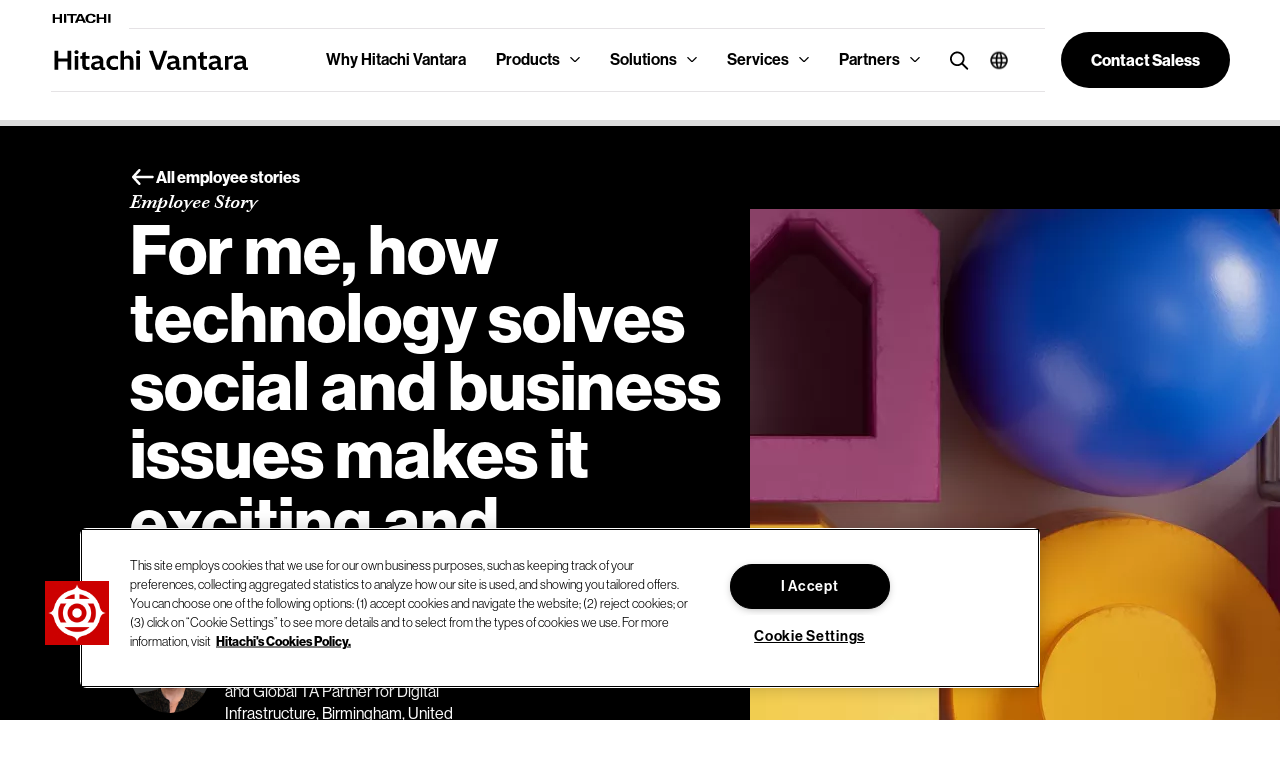

--- FILE ---
content_type: text/html;charset=utf-8
request_url: https://www.hitachivantara.com/en-us/company/careers/life-at-hitachi-vantara/employee-stories/lynda-brown-part-2
body_size: 24083
content:
<!DOCTYPE HTML>
<html lang="en" data-component-name="Hitachi Vantara Insight Detail Page">
<head>
  <meta charset="UTF-8"/>
  
    <meta name="google-site-verification" content="3QO5cvihh35Jq5QfB2TNRMcdo6vuaG_GiLOCmbIrRDI" />
  

  <title>Lynda Brown - EMEA Director of Talent Acquisition | Hitachi Vantara</title>
  <meta name="description" content="Lynda Brown, the EMEA Director of Talent Acquisition and advocate for women in tech, is a Yorkshire native who opens doors to opportunities in recruitment."/>
  <meta name="template" content="page-insight-detail"/>
  <meta name="viewport" content="width=device-width, initial-scale=1"/>
  <script defer="defer" type="text/javascript" src="https://rum.hlx.page/.rum/@adobe/helix-rum-js@%5E2/dist/rum-standalone.js" data-routing="program=120002,environment=1162813,tier=publish"></script>
<link rel="icon" type="image/x-icon" href="/favicon.ico"/>

  

  <script src="https://cdn.cookielaw.org/scripttemplates/otSDKStub.js" type="text/javascript" async charset="UTF-8" data-domain-script="018ec112-18bc-70ab-994d-7cde6748f68f-test"></script>
  <script type="text/javascript">
    function OptanonWrapper() {
      var tagsH2 = document.querySelectorAll('#onetrust-consent-sdk h2');
      for (i = 0; i < tagsH2.length; i++) { otreplace(tagsH2[i], "ot-h2"); }
      var tagsH3 = document.querySelectorAll('#onetrust-consent-sdk h3');
      for (i = 0; i < tagsH3.length; i++) { otreplace(tagsH3[i], "ot-h3"); }
      var tagsH4 = document.querySelectorAll('#onetrust-consent-sdk h4');
      for (i = 0; i < tagsH4.length; i++) { otreplace(tagsH4[i], "ot-h4"); }
      var tagsH5 = document.querySelectorAll('#onetrust-consent-sdk h5');
      for (i = 0; i < tagsH5.length; i++) { otreplace(tagsH5[i], "ot-h5"); }

      function otreplace(tag, otclass) {
        var parent = tag.parentNode;
        var newDiv = document.createElement("div");
        if (tag.id != undefined) newDiv.setAttribute("id", "" + tag.id + "");
        newDiv.classList = tag.classList;
        newDiv.innerHTML = tag.innerHTML;
        newDiv.classList.add(otclass);
        parent.insertBefore(newDiv, tag);
        parent.removeChild(tag);
      }
    }
  </script>

  
    <meta name="sfc" content="Company > Careers"/>
  

  
  <meta name="robots" content="index, follow"/>
  
  

  


  

    
    
<link rel="stylesheet" href="/etc.clientlibs/hvac/clientlibs/clientlib-base.lc-dbb89d1d14dc708a9e67666dc3ad5c60-lc.min.css" type="text/css">





<link rel="stylesheet" id="font-awesome-css" href="https://stackpath.bootstrapcdn.com/font-awesome/4.7.0/css/font-awesome.min.css?ver=5.9.3" media="all"/>
<script type="text/javascript" async src="https://play.vidyard.com/embed/v4.js"></script>
<link rel="stylesheet" href="https://use.typekit.net/ynv1sxz.css"/>

<script type="text/javascript" src="https://www.gartner.com/reviews/public/Widget/js/widget.js" async=""></script>

  





<!--only for staging env add noindex to avoid crawling of our staging site-->
<meta property="og:locale" content="en"/>
<meta property="og:type" content="website"/>
<meta property="og:title" content="Lynda Brown - EMEA Director of Talent Acquisition"/>
<meta property="og:description" content="Lynda Brown: EMEA Director of Talent Acquisition and advocate for women in tech. Yorkshire native opening doors to opportunities in recruitment."/>
<meta property="og:url" content="https://www.hitachivantara.com/en-us/company/careers/life-at-hitachi-vantara/employee-stories/lynda-brown-part-2"/>
<meta property="og:site_name"/>
<meta property="og:image" content="https://s7d9.scene7.com/is/image/hitachivantara/lynda-brown:ogimage?fmt=webp"/>
<meta property="og:timestamp" content="2024-03-06T11:45:03Z"/>





<meta property="og:isExternalUrl" content="false"/>
<meta property="og:dateYear" content="2024"/>
<meta property="og:dateMonth" content="March"/>
<meta property="twitter:image" content="https://s7d9.scene7.com/is/image/hitachivantara/lynda-brown:twitterimage?fmt=webp"/>

<meta name="rendertime" content="2025-11-09T09:48:50.276803485"/>

<link rel="canonical" href="https://www.hitachivantara.com/en-us/company/careers/life-at-hitachi-vantara/employee-stories/lynda-brown-part-2"/>



  
    
    

    

    

<script type="text/javascript">
            if ( !window.CQ_Analytics ) {
                window.CQ_Analytics = {};
            }
            if ( !CQ_Analytics.TestTarget ) {
                CQ_Analytics.TestTarget = {};
            }
            CQ_Analytics.TestTarget.clientCode = 'hitachi';
            CQ_Analytics.TestTarget.currentPagePath = '\/content\/hvac\/us\/en\/company\/careers\/life\u002Dat\u002Dhitachi\u002Dvantara\/employee\u002Dstories\/lynda\u002Dbrown\u002Dpart\u002D2';
        </script>
    <script src="/etc.clientlibs/cq/testandtarget/clientlibs/testandtarget/parameters.lc-775c9eb7ff4c48025fbe3d707bcf5f55-lc.min.js"></script>
<script src="/etc.clientlibs/clientlibs/granite/jquery.lc-7842899024219bcbdb5e72c946870b79-lc.min.js"></script>
<script src="/etc.clientlibs/cq/personalization/clientlib/personalization/integrations/commons.lc-5370019fd157d93202ac2d6f771f04b8-lc.min.js"></script>
<script src="/etc.clientlibs/cq/testandtarget/clientlibs/testandtarget/atjs-integration.lc-401aa9ea1dd109fe7762186a74ae6c2b-lc.min.js"></script>


    


        <script type="text/javascript" src="https://assets.adobedtm.com/c1bbf7358d7d/97c2e8ef27df/launch-4e9d50338534.min.js" async></script>


    
    <script src="/etc.clientlibs/hvac/clientlibs/clientlib-dependencies.lc-d41d8cd98f00b204e9800998ecf8427e-lc.min.js"></script>


    
    <link rel="stylesheet" href="/etc.clientlibs/hvac/clientlibs/clientlib-dependencies.lc-d41d8cd98f00b204e9800998ecf8427e-lc.min.css" type="text/css">
<link rel="stylesheet" href="/etc.clientlibs/hvac/clientlibs/clientlib-site.lc-30058c45e6b27ebed2ca606a0254b97e-lc.min.css" type="text/css">


    
    
    <script async src="/etc.clientlibs/core/wcm/components/commons/datalayer/v2/clientlibs/core.wcm.components.commons.datalayer.v2.lc-1e0136bad0acfb78be509234578e44f9-lc.min.js"></script>


    
    <script async src="/etc.clientlibs/core/wcm/components/commons/datalayer/acdl/core.wcm.components.commons.datalayer.acdl.lc-bf921af342fd2c40139671dbf0920a1f-lc.min.js"></script>




  
  

<script type="text/javascript">
        window.digital_data={"page":{"hierarchy4":"employee-stories/lynda-brown-part-2","hierarchy3":"careers","hierarchy2":"company","tag_audience_type":"","tag_buyer_journey":"","hierarchy1":"en","meta_title":"Lynda Brown - EMEA Director of Talent Acquisition","aem_hierarchy3":"Life at Hitachi vantara - Inspiring the Future of Good ","aem_hierarchy4":"Meet Our Employees/Lynda Brown - EMEA Director of Talent Acquisition","aem_hierarchy1":"About Hitachi Vantara","tag_industry":"","aem_hierarchy2":"Boost your career with Hitachi Vantara ","page_domain":"www.hitachivantara.com","meta_description":"Lynda Brown: EMEA Director of Talent Acquisition and advocate for women in tech. Yorkshire native opening doors to opportunities in recruitment.","tag_services_category":"","tag_solution_category":"","page_name":"hv:us:company:careers:life-at-hitachi-vantara:employee-stories:lynda-brown-part-2","site_id":"www","page_path":"/en-us/company/careers/life-at-hitachi-vantara/employee-stories/lynda-brown-part-2","tag_services_detail":"","tag_solution_detail":"","tag_product_category":"","tag_product_detail":"","tag_site_category":""},"event":[],"version":"1.0"}
</script>



  
  
  
  
  

  
    <link rel="alternate" href="https://www.hitachivantara.com/en-us/company/careers/life-at-hitachi-vantara/employee-stories/lynda-brown-part-2" hreflang="x-default"/>
  
    <link rel="alternate" href="https://www.hitachivantara.com/en-us/company/careers/life-at-hitachi-vantara/employee-stories/lynda-brown-part-2" hreflang="en-US"/>
  
    <link rel="alternate" href="https://www.hitachivantara.com/en-in/company/careers/life-at-hitachi-vantara/employee-stories/lynda-brown-part-2" hreflang="en-IN"/>
  
    <link rel="alternate" href="https://www.hitachivantara.com/en-hk/company/careers/life-at-hitachi-vantara/employee-stories/lynda-brown-part-2" hreflang="en-HK"/>
  
    <link rel="alternate" href="https://www.hitachivantara.com/en-anz/company/careers/life-at-hitachi-vantara/employee-stories/lynda-brown-part-2" hreflang="en-AU"/>
  
    <link rel="alternate" href="https://www.hitachivantara.com/de-de/company/careers/life-at-hitachi-vantara/employee-stories/lynda-brown-part-2" hreflang="de-DE"/>
  
    <link rel="alternate" href="https://www.hitachivantara.com/zh-cn/company/careers/life-at-hitachi-vantara/employee-stories/lynda-brown-part-2" hreflang="zh-CN"/>
  
    <link rel="alternate" href="https://www.hitachivantara.com/zh-tw/company/careers/life-at-hitachi-vantara/employee-stories/lynda-brown-part-2" hreflang="zh-TW"/>
  
    <link rel="alternate" href="https://www.hitachivantara.com/pt-br/company/careers/life-at-hitachi-vantara/employee-stories/lynda-brown-part-2" hreflang="pt-BR"/>
  
    <link rel="alternate" href="https://www.hitachivantara.com/ko-kr/company/careers/life-at-hitachi-vantara/employee-stories/lynda-brown-part-2" hreflang="ko-KR"/>
  
</head>
<body class="page-insight-detail page basicpage" id="page-insight-detail-929ba33572" data-cmp-link-accessibility-enabled data-cmp-link-accessibility-text="opens in a new tab" data-cmp-data-layer-enabled>
<script>
    window.adobeDataLayer = window.adobeDataLayer || [];
    adobeDataLayer.push({
        page: JSON.parse("{\x22page\u002Dinsight\u002Ddetail\u002D929ba33572\x22:{\x22@type\x22:\x22hvac\/components\/page\u002Dinsight\u002Ddetail\x22,\x22repo:modifyDate\x22:\x222024\u002D03\u002D22T14:37:53Z\x22,\x22dc:title\x22:\x22Lynda Brown \u002D EMEA Director of Talent Acquisition\x22,\x22dc:description\x22:\x22Lynda Brown, the EMEA Director of Talent Acquisition and advocate for women in tech, is a Yorkshire native who opens doors to opportunities in recruitment.\x22,\x22xdm:template\x22:\x22\/conf\/hvac\/settings\/wcm\/templates\/page\u002Dinsight\u002Ddetail\x22,\x22xdm:language\x22:\x22en\x22,\x22xdm:tags\x22:[\x22West Midlands (Birmingham)\x22,\x22Women\x22,\x22Employee Story\x22,\x22United Kingdom\x22,\x22EMEA\x22],\x22repo:path\x22:\x22\/content\/hvac\/us\/en\/company\/careers\/life\u002Dat\u002Dhitachi\u002Dvantara\/employee\u002Dstories\/lynda\u002Dbrown\u002Dpart\u002D2.html\x22}}"),
        event:'cmp:show',
        eventInfo: {
            path: 'page.page\u002Dinsight\u002Ddetail\u002D929ba33572'
        }
    });
</script>


    




    
	<div class="xfpage page basicpage">


    
    <div id="container-b7a27eb374" class="cmp-container">
        


<div class="aem-Grid aem-Grid--12 aem-Grid--default--12 ">
    
    <div class="global-header aem-GridColumn aem-GridColumn--default--12">






<header class="hv-nav-container  ">
	<a href="#hitachi-vantara-main" class="skip-to-main-content-link">Skip to main content</a>
	<nav class="navbar navbar-expand-lg">
		<a href="https://www.hitachi.com" target="_blank" class="nav-accent"><img loading="eager" alt="Hitachi" src="/content/dam/hvac/hv-nav-small1.svg"/></a>
		<a class="navbar-brand" href="https://www.hitachivantara.com/en-us/home"><img loading="eager" alt="Hitachi Vantara - Home" src="/content/dam/hvac/hv-nav-logo-2025.svg"/></a>
		<button class="navbar-toggler" type="button" data-bs-toggle="collapse" data-bs-target="#navbarSupportedContent" aria-controls="navbarSupportedContent" aria-expanded="false" aria-label="Toggle navigation">
			<span class="navbar-toggler-icon"></span>
		</button>
		<div class="collapse navbar-collapse" id="navbarSupportedContent">
			<ul class="navbar-nav mr-auto">
				
					
					
						<li class="nav-item simple-link">
							<a class="nav-link" href="https://www.hitachivantara.com/en-us/why-choose-hv" target="_self" aria-label="Why Hitachi Vantara">
								Why Hitachi Vantara
								
							</a>
						</li>
					
				
					
						<li class="nav-item dropdown">
							<a class="nav-link dropdown-toggle" id="productsf2ff62cd-5696-4e94-ac60-6615276afe40" data-bs-toggle="dropdown" data-bs-auto-close="outside" data-nav-menu="true" aria-expanded="false" aria-label="Products" tabindex="0"> Products </a>
							<div class="dropdown-menu mega productsf2ff62cd-5696-4e94-ac60-6615276afe40" aria-labelledby="productsf2ff62cd-5696-4e94-ac60-6615276afe40">
								<div class="mobile-only">
									<ul class="mobile-nav level-2" aria-labelledby="productsf2ff62cd-5696-4e94-ac60-6615276afe40-level-2">
										
											<li>
												
													<a id="storage-platformsa518a779-926f-4db5-9bdd-9e930eccf674" href="#" data-bs-toggle="offcanvas" data-bs-target="#storage-platformsa518a779-926f-4db5-9bdd-9e930eccf674Level3" aria-controls="storage-platformsa518a779-926f-4db5-9bdd-9e930eccf674Level3">Storage Platforms</a>
													<div class="offcanvas offcanvas-end mobile-nav-offcanvas" tabindex="-1" id="storage-platformsa518a779-926f-4db5-9bdd-9e930eccf674Level3">
														<div class="offcanvas-body">
															<ul class="mobile-nav level-3" aria-labelledby="storage-platformsa518a779-926f-4db5-9bdd-9e930eccf674-level-3">
																<li class="nav-back">
																	<a data-bs-dismiss="offcanvas" href="#">
																		<i>
																			<svg xmlns="http://www.w3.org/2000/svg" width="14" height="10" viewBox="0 0 14 10" fill="none">
																				<path d="M0.17908 5.47711L4.01399 9.72894C4.33136 10.0533 4.84 10.0841 5.17398 9.83449C5.50796 9.58483 5.56299 9.08027 5.28938 8.77532L2.55864 5.75045L12.8735 5.75046C13.3273 5.75046 13.6953 5.41444 13.6953 5.00008C13.6953 4.58572 13.3273 4.2497 12.8735 4.2497L2.55864 4.2497L5.28938 1.22484C5.5628 0.920057 5.50128 0.422479 5.17398 0.16567C4.83636 -0.0991667 4.28742 -0.0337399 4.014 0.271221L0.17908 4.52305C-0.0706477 4.84354 -0.0492483 5.16664 0.17908 5.47669L0.17908 5.47711Z" fill="#CC0000"/>
																			</svg>
																		</i>
																		Back to Products</a>
																</li>
																<li class="active"><a href="https://www.hitachivantara.com/en-us/products/storage-platforms">Storage Platforms</a></li>
																
																	<li><a href="https://www.hitachivantara.com/en-us/products/storage-platforms/data-platform">Data Platform</a>
																		
																	</li>
																
																	<li><a href="https://www.hitachivantara.com/en-us/products/storage-platforms/block-storage">Block Storage</a>
																		
																	</li>
																
																	<li><a href="https://www.hitachivantara.com/en-us/products/storage-platforms/file-storage">File Storage</a>
																		
																	</li>
																
																	<li><a href="https://www.hitachivantara.com/en-us/products/storage-platforms/object-storage">Object Storage</a>
																		
																	</li>
																
																	<li><a href="https://www.hitachivantara.com/en-us/products/storage-platforms/software-defined-storage">Software Defined Storage</a>
																		
																	</li>
																
																	<li><a href="https://www.hitachivantara.com/en-us/products/storage-platforms/mainframe-storage">Mainframe Storage</a>
																		
																	</li>
																
																	<li><a href="https://www.hitachivantara.com/en-us/products/storage-platforms/customer-guarantees">Customer Guarantees</a>
																		
																	</li>
																
																	<li><a href="https://www.hitachivantara.com/en-us/products/storage-platforms/storage-workloads">Storage Workloads</a>
																		
																	</li>
																
															</ul>
														</div>
													</div>
												
												
											</li>
										
											<li>
												
													<a id="data-management2c65e3a3-c38d-4d8c-8c52-ab2710ece211" href="#" data-bs-toggle="offcanvas" data-bs-target="#data-management2c65e3a3-c38d-4d8c-8c52-ab2710ece211Level3" aria-controls="data-management2c65e3a3-c38d-4d8c-8c52-ab2710ece211Level3">Data Management</a>
													<div class="offcanvas offcanvas-end mobile-nav-offcanvas" tabindex="-1" id="data-management2c65e3a3-c38d-4d8c-8c52-ab2710ece211Level3">
														<div class="offcanvas-body">
															<ul class="mobile-nav level-3" aria-labelledby="data-management2c65e3a3-c38d-4d8c-8c52-ab2710ece211-level-3">
																<li class="nav-back">
																	<a data-bs-dismiss="offcanvas" href="#">
																		<i>
																			<svg xmlns="http://www.w3.org/2000/svg" width="14" height="10" viewBox="0 0 14 10" fill="none">
																				<path d="M0.17908 5.47711L4.01399 9.72894C4.33136 10.0533 4.84 10.0841 5.17398 9.83449C5.50796 9.58483 5.56299 9.08027 5.28938 8.77532L2.55864 5.75045L12.8735 5.75046C13.3273 5.75046 13.6953 5.41444 13.6953 5.00008C13.6953 4.58572 13.3273 4.2497 12.8735 4.2497L2.55864 4.2497L5.28938 1.22484C5.5628 0.920057 5.50128 0.422479 5.17398 0.16567C4.83636 -0.0991667 4.28742 -0.0337399 4.014 0.271221L0.17908 4.52305C-0.0706477 4.84354 -0.0492483 5.16664 0.17908 5.47669L0.17908 5.47711Z" fill="#CC0000"/>
																			</svg>
																		</i>
																		Back to Products</a>
																</li>
																<li class="active"><a href="https://www.hitachivantara.com/en-us/products/data-management">Data Management</a></li>
																
																	<li><a href="https://www.hitachivantara.com/en-us/products/data-management/ai-operations-management">Storage  Management</a>
																		
																	</li>
																
																	<li><a href="https://www.hitachivantara.com/en-us/products/storage-platforms/storage-software">Storage OS</a>
																		
																	</li>
																
																	<li><a href="https://www.hitachivantara.com/en-us/solutions/ai-analytics/ai-operations">AIOps</a>
																		
																	</li>
																
																	<li><a href="https://www.hitachivantara.com/en-us/solutions/data-protection-cyber-resiliency">Data Protection</a>
																		
																	</li>
																
																	<li><a href="https://www.hitachivantara.com/en-us/solutions/data-governance">Data Governance</a>
																		
																	</li>
																
															</ul>
														</div>
													</div>
												
												
											</li>
										
											<li>
												
													<a id="infrastructure-as-a-service76e02a6f-cbe3-427e-a5f6-f1a2e84579b7" href="#" data-bs-toggle="offcanvas" data-bs-target="#infrastructure-as-a-service76e02a6f-cbe3-427e-a5f6-f1a2e84579b7Level3" aria-controls="infrastructure-as-a-service76e02a6f-cbe3-427e-a5f6-f1a2e84579b7Level3">Infrastructure as a Service</a>
													<div class="offcanvas offcanvas-end mobile-nav-offcanvas" tabindex="-1" id="infrastructure-as-a-service76e02a6f-cbe3-427e-a5f6-f1a2e84579b7Level3">
														<div class="offcanvas-body">
															<ul class="mobile-nav level-3" aria-labelledby="infrastructure-as-a-service76e02a6f-cbe3-427e-a5f6-f1a2e84579b7-level-3">
																<li class="nav-back">
																	<a data-bs-dismiss="offcanvas" href="#">
																		<i>
																			<svg xmlns="http://www.w3.org/2000/svg" width="14" height="10" viewBox="0 0 14 10" fill="none">
																				<path d="M0.17908 5.47711L4.01399 9.72894C4.33136 10.0533 4.84 10.0841 5.17398 9.83449C5.50796 9.58483 5.56299 9.08027 5.28938 8.77532L2.55864 5.75045L12.8735 5.75046C13.3273 5.75046 13.6953 5.41444 13.6953 5.00008C13.6953 4.58572 13.3273 4.2497 12.8735 4.2497L2.55864 4.2497L5.28938 1.22484C5.5628 0.920057 5.50128 0.422479 5.17398 0.16567C4.83636 -0.0991667 4.28742 -0.0337399 4.014 0.271221L0.17908 4.52305C-0.0706477 4.84354 -0.0492483 5.16664 0.17908 5.47669L0.17908 5.47711Z" fill="#CC0000"/>
																			</svg>
																		</i>
																		Back to Products</a>
																</li>
																<li class="active"><a href="https://www.hitachivantara.com/en-us/services/infrastructure-as-a-service">Infrastructure as a Service</a></li>
																
																	<li><a href="https://www.hitachivantara.com/en-us/services/infrastructure-as-a-service/everflex-service-options">EverFlex Service Level Options</a>
																		
																	</li>
																
																	<li><a href="https://www.hitachivantara.com/en-us/services/infrastructure-as-a-service/service-catalog">Service Catalog</a>
																		
																	</li>
																
																	<li><a href="https://www.hitachivantara.com/en-us/services/infrastructure-as-a-service/hyperautomation-tool">IaaS Orchestration</a>
																		
																	</li>
																
																	<li><a href="https://www.hitachivantara.com/en-us/services/infrastructure-as-a-service/managed-services/everflex-hybrid-cloud">Hybrid Cloud Services</a>
																		
																	</li>
																
																	<li><a href="https://www.hitachivantara.com/en-us/services/infrastructure-as-a-service/iaas-partners">Iaas with Partners</a>
																		
																	</li>
																
															</ul>
														</div>
													</div>
												
												
											</li>
										
											<li>
												
													<a id="integrated-systems01bba3d5-1e42-4b4f-9672-6889c9cfc813" href="#" data-bs-toggle="offcanvas" data-bs-target="#integrated-systems01bba3d5-1e42-4b4f-9672-6889c9cfc813Level3" aria-controls="integrated-systems01bba3d5-1e42-4b4f-9672-6889c9cfc813Level3">Integrated Systems</a>
													<div class="offcanvas offcanvas-end mobile-nav-offcanvas" tabindex="-1" id="integrated-systems01bba3d5-1e42-4b4f-9672-6889c9cfc813Level3">
														<div class="offcanvas-body">
															<ul class="mobile-nav level-3" aria-labelledby="integrated-systems01bba3d5-1e42-4b4f-9672-6889c9cfc813-level-3">
																<li class="nav-back">
																	<a data-bs-dismiss="offcanvas" href="#">
																		<i>
																			<svg xmlns="http://www.w3.org/2000/svg" width="14" height="10" viewBox="0 0 14 10" fill="none">
																				<path d="M0.17908 5.47711L4.01399 9.72894C4.33136 10.0533 4.84 10.0841 5.17398 9.83449C5.50796 9.58483 5.56299 9.08027 5.28938 8.77532L2.55864 5.75045L12.8735 5.75046C13.3273 5.75046 13.6953 5.41444 13.6953 5.00008C13.6953 4.58572 13.3273 4.2497 12.8735 4.2497L2.55864 4.2497L5.28938 1.22484C5.5628 0.920057 5.50128 0.422479 5.17398 0.16567C4.83636 -0.0991667 4.28742 -0.0337399 4.014 0.271221L0.17908 4.52305C-0.0706477 4.84354 -0.0492483 5.16664 0.17908 5.47669L0.17908 5.47711Z" fill="#CC0000"/>
																			</svg>
																		</i>
																		Back to Products</a>
																</li>
																<li class="active"><a href="https://www.hitachivantara.com/en-us/products/integrated-systems">Integrated Systems</a></li>
																
																	<li><a href="https://www.hitachivantara.com/en-us/products/integrated-systems/hitachi-integrated-systems">Hitachi Integrated Systems</a>
																		
																	</li>
																
																	<li><a href="https://www.hitachivantara.com/en-us/solutions/ai-analytics/hitachi-iq">AI-ready Infrastructure and Solutions</a>
																		
																	</li>
																
																	<li><a href="https://www.hitachivantara.com/en-us/products/integrated-systems/reference-architectures/cisco-validated-design">Cisco-Validated Design</a>
																		
																	</li>
																
															</ul>
														</div>
													</div>
												
												
											</li>
										
									</ul>
								</div>
								<div class="row">
									<div class="nav col-lg-4 ">
										<ul class="mega-menu-nav ">
											
												
													<li><a id="storage-platformsa518a779-926f-4db5-9bdd-9e930eccf674_link">Storage Platforms</a></li>
												
												
											
												
													<li><a id="data-management2c65e3a3-c38d-4d8c-8c52-ab2710ece211_link">Data Management</a></li>
												
												
											
												
													<li><a id="infrastructure-as-a-service76e02a6f-cbe3-427e-a5f6-f1a2e84579b7_link">Infrastructure as a Service</a></li>
												
												
											
												
													<li><a id="integrated-systems01bba3d5-1e42-4b4f-9672-6889c9cfc813_link">Integrated Systems</a></li>
												
												
											
											
										</ul>
									</div>
									<div class="context col-lg-4">
										<div class="context-switcher">
											<ul>
												<div class="context-block" id="storage-platformsa518a779-926f-4db5-9bdd-9e930eccf674_context">
													
														<a href="https://www.hitachivantara.com/en-us/products/storage-platforms" target="_self" style="text-decoration: none">
															<span class="inspire-arrow">Storage Platforms
																
																	
																	
																		<i>
																			<svg xmlns="http://www.w3.org/2000/svg" width="25" height="19" viewBox="0 0 25 19" fill="none">
																				<path d="M24.4171 8.44834L17.5143 0.795039C16.943 0.211252 16.0275 0.155669 15.4263 0.605047C14.8251 1.05443 14.7261 1.96264 15.2186 2.51156L20.1339 7.95631H1.56712C0.75031 7.95631 0.0878906 8.56113 0.0878906 9.30698C0.0878906 10.0528 0.750284 10.6577 1.56712 10.6577H20.1339L15.2186 16.1024C14.7264 16.651 14.8372 17.5467 15.4263 18.0089C16.034 18.4856 17.0221 18.3679 17.5143 17.8189L24.4171 10.1656C24.8666 9.58875 24.8281 9.00718 24.4171 8.44909V8.44834Z" fill="#CC0000"/>
																			</svg>
																		</i>
																	
																
															</span>
														</a>
													
													<p>Optimize the value of your data with a flexible, resilient storage portfolio.</p>
													<section>
														<p>
															
																<span class="context-block__child-item">
																	<a href="https://www.hitachivantara.com/en-us/products/storage-platforms/data-platform" target="_self">
																		Data Platform
																		
																	</a>
																	
																	<span class="context-block__child-desc"></span>
																</span>
															
																<span class="context-block__child-item">
																	<a href="https://www.hitachivantara.com/en-us/products/storage-platforms/block-storage" target="_self">
																		Block Storage
																		
																	</a>
																	
																	<span class="context-block__child-desc"></span>
																</span>
															
																<span class="context-block__child-item">
																	<a href="https://www.hitachivantara.com/en-us/products/storage-platforms/file-storage" target="_self">
																		File Storage
																		
																	</a>
																	
																	<span class="context-block__child-desc"></span>
																</span>
															
																<span class="context-block__child-item">
																	<a href="https://www.hitachivantara.com/en-us/products/storage-platforms/object-storage" target="_self">
																		Object Storage
																		
																	</a>
																	
																	<span class="context-block__child-desc"></span>
																</span>
															
																<span class="context-block__child-item">
																	<a href="https://www.hitachivantara.com/en-us/products/storage-platforms/software-defined-storage" target="_self">
																		Software Defined Storage
																		
																	</a>
																	
																	<span class="context-block__child-desc"></span>
																</span>
															
																<span class="context-block__child-item">
																	<a href="https://www.hitachivantara.com/en-us/products/storage-platforms/mainframe-storage" target="_self">
																		Mainframe Storage
																		
																	</a>
																	
																	<span class="context-block__child-desc"></span>
																</span>
															
																<span class="context-block__child-item">
																	<a href="https://www.hitachivantara.com/en-us/products/storage-platforms/customer-guarantees" target="_self">
																		Customer Guarantees
																		
																	</a>
																	
																	<span class="context-block__child-desc"></span>
																</span>
															
																<span class="context-block__child-item">
																	<a href="https://www.hitachivantara.com/en-us/products/storage-platforms/storage-workloads" target="_self">
																		Storage Workloads
																		
																	</a>
																	
																	<span class="context-block__child-desc"></span>
																</span>
															
														</p>
														
													</section>
												</div>
											
												<div class="context-block" id="data-management2c65e3a3-c38d-4d8c-8c52-ab2710ece211_context">
													
														<a href="https://www.hitachivantara.com/en-us/products/data-management" target="_self" style="text-decoration: none">
															<span class="inspire-arrow">Data Management
																
																	
																	
																		<i>
																			<svg xmlns="http://www.w3.org/2000/svg" width="25" height="19" viewBox="0 0 25 19" fill="none">
																				<path d="M24.4171 8.44834L17.5143 0.795039C16.943 0.211252 16.0275 0.155669 15.4263 0.605047C14.8251 1.05443 14.7261 1.96264 15.2186 2.51156L20.1339 7.95631H1.56712C0.75031 7.95631 0.0878906 8.56113 0.0878906 9.30698C0.0878906 10.0528 0.750284 10.6577 1.56712 10.6577H20.1339L15.2186 16.1024C14.7264 16.651 14.8372 17.5467 15.4263 18.0089C16.034 18.4856 17.0221 18.3679 17.5143 17.8189L24.4171 10.1656C24.8666 9.58875 24.8281 9.00718 24.4171 8.44909V8.44834Z" fill="#CC0000"/>
																			</svg>
																		</i>
																	
																
															</span>
														</a>
													
													<p>Unify disparate apps, data and storage resources. Work across multiple data types to power all your data throughout its lifecycle. </p>
													<section>
														<p>
															
																<span class="context-block__child-item">
																	<a href="https://www.hitachivantara.com/en-us/products/data-management/ai-operations-management" target="_self">
																		Storage  Management
																		
																	</a>
																	
																	<span class="context-block__child-desc">Drive IT agility, simplify management and improve protection for your data infrastructure.</span>
																</span>
															
																<span class="context-block__child-item">
																	<a href="https://www.hitachivantara.com/en-us/products/storage-platforms/storage-software" target="_self">
																		Storage OS
																		
																	</a>
																	
																	<span class="context-block__child-desc">Transform your data infrastructure, creating a single data plane with storage virtualization and common management across data silos.</span>
																</span>
															
																<span class="context-block__child-item">
																	<a href="https://www.hitachivantara.com/en-us/solutions/ai-analytics/ai-operations" target="_self">
																		AIOps
																		
																	</a>
																	
																	<span class="context-block__child-desc">Supercharge with AIOps. Speed up automation, analytics and security for peak IT efficiency.</span>
																</span>
															
																<span class="context-block__child-item">
																	<a href="https://www.hitachivantara.com/en-us/solutions/data-protection-cyber-resiliency" target="_self">
																		Data Protection
																		
																	</a>
																	
																	<span class="context-block__child-desc">Achieve operational resilience in hybrid cloud with end-to-end data protection for workloads, apps and data across your ecosystem.  </span>
																</span>
															
																<span class="context-block__child-item">
																	<a href="https://www.hitachivantara.com/en-us/solutions/data-governance" target="_self">
																		Data Governance
																		
																	</a>
																	
																	<span class="context-block__child-desc">Secure, control and intelligently govern data throughout its life cycle for effective decision-making and compliance.</span>
																</span>
															
														</p>
														
													</section>
												</div>
											
												<div class="context-block" id="infrastructure-as-a-service76e02a6f-cbe3-427e-a5f6-f1a2e84579b7_context">
													
														<a href="https://www.hitachivantara.com/en-us/services/infrastructure-as-a-service" target="_self" style="text-decoration: none">
															<span class="inspire-arrow">Infrastructure as a Service
																
																	
																	
																		<i>
																			<svg xmlns="http://www.w3.org/2000/svg" width="25" height="19" viewBox="0 0 25 19" fill="none">
																				<path d="M24.4171 8.44834L17.5143 0.795039C16.943 0.211252 16.0275 0.155669 15.4263 0.605047C14.8251 1.05443 14.7261 1.96264 15.2186 2.51156L20.1339 7.95631H1.56712C0.75031 7.95631 0.0878906 8.56113 0.0878906 9.30698C0.0878906 10.0528 0.750284 10.6577 1.56712 10.6577H20.1339L15.2186 16.1024C14.7264 16.651 14.8372 17.5467 15.4263 18.0089C16.034 18.4856 17.0221 18.3679 17.5143 17.8189L24.4171 10.1656C24.8666 9.58875 24.8281 9.00718 24.4171 8.44909V8.44834Z" fill="#CC0000"/>
																			</svg>
																		</i>
																	
																
															</span>
														</a>
													
													<p>Unleash agility with OpEx models from light monitoring to fully managed.</p>
													<section>
														<p>
															
																<span class="context-block__child-item">
																	<a href="https://www.hitachivantara.com/en-us/services/infrastructure-as-a-service/everflex-service-options" target="_self">
																		EverFlex Service Level Options
																		
																	</a>
																	
																	<span class="context-block__child-desc">Capability and value matched to how your organization wants to leverage infrastructure as a service.</span>
																</span>
															
																<span class="context-block__child-item">
																	<a href="https://www.hitachivantara.com/en-us/services/infrastructure-as-a-service/service-catalog" target="_self">
																		Service Catalog
																		
																	</a>
																	
																	<span class="context-block__child-desc">Catalog of infrastructure consumption services comprising hardware and software deployable in private cloud and datacenter environments.</span>
																</span>
															
																<span class="context-block__child-item">
																	<a href="https://www.hitachivantara.com/en-us/services/infrastructure-as-a-service/hyperautomation-tool" target="_self">
																		IaaS Orchestration
																		
																	</a>
																	
																	<span class="context-block__child-desc">Deliver continuous insights, intelligence, and automation.</span>
																</span>
															
																<span class="context-block__child-item">
																	<a href="https://www.hitachivantara.com/en-us/services/infrastructure-as-a-service/managed-services/everflex-hybrid-cloud" target="_self">
																		Hybrid Cloud Services
																		
																	</a>
																	
																	<span class="context-block__child-desc">Drive flexibility and agility that powers innovation across your hybrid cloud estate while lowering total cost of ownership.</span>
																</span>
															
																<span class="context-block__child-item">
																	<a href="https://www.hitachivantara.com/en-us/services/infrastructure-as-a-service/iaas-partners" target="_self">
																		Iaas with Partners
																		
																	</a>
																	
																	<span class="context-block__child-desc">Capitalize on new revenue opportunities with a pay-as-you-go, hybrid cloud infrastructure services catalog that delivers business growth.</span>
																</span>
															
														</p>
														
													</section>
												</div>
											
												<div class="context-block" id="integrated-systems01bba3d5-1e42-4b4f-9672-6889c9cfc813_context">
													
														<a href="https://www.hitachivantara.com/en-us/products/integrated-systems" target="_self" style="text-decoration: none">
															<span class="inspire-arrow">Integrated Systems
																
																	
																	
																		<i>
																			<svg xmlns="http://www.w3.org/2000/svg" width="25" height="19" viewBox="0 0 25 19" fill="none">
																				<path d="M24.4171 8.44834L17.5143 0.795039C16.943 0.211252 16.0275 0.155669 15.4263 0.605047C14.8251 1.05443 14.7261 1.96264 15.2186 2.51156L20.1339 7.95631H1.56712C0.75031 7.95631 0.0878906 8.56113 0.0878906 9.30698C0.0878906 10.0528 0.750284 10.6577 1.56712 10.6577H20.1339L15.2186 16.1024C14.7264 16.651 14.8372 17.5467 15.4263 18.0089C16.034 18.4856 17.0221 18.3679 17.5143 17.8189L24.4171 10.1656C24.8666 9.58875 24.8281 9.00718 24.4171 8.44909V8.44834Z" fill="#CC0000"/>
																			</svg>
																		</i>
																	
																
															</span>
														</a>
													
													<p>Highly resilient, low latency systems to deploy and manage critical apps and workloads at enterprise scale across hybrid cloud.</p>
													<section>
														<p>
															
																<span class="context-block__child-item">
																	<a href="https://www.hitachivantara.com/en-us/products/integrated-systems/hitachi-integrated-systems" target="_self">
																		Hitachi Integrated Systems
																		
																	</a>
																	
																	<span class="context-block__child-desc">Elevate your private cloud infrastructure and run your most critical apps at scale with best-in-class performance and availability.</span>
																</span>
															
																<span class="context-block__child-item">
																	<a href="https://www.hitachivantara.com/en-us/solutions/ai-analytics/hitachi-iq" target="_self">
																		AI-ready Infrastructure and Solutions
																		
																	</a>
																	
																	<span class="context-block__child-desc">Hitachi iQ is the flagship AI portfolio from Hitachi, delivering extreme performance and resiliency at scale, with unified access to data wherever it is.</span>
																</span>
															
																<span class="context-block__child-item">
																	<a href="https://www.hitachivantara.com/en-us/products/integrated-systems/reference-architectures/cisco-validated-design" target="_self">
																		Cisco-Validated Design
																		
																	</a>
																	
																	<span class="context-block__child-desc">Future-proof your data infrastructure while elevating business outcomes with Cisco and Hitachi Adaptive Solutions</span>
																</span>
															
														</p>
														
													</section>
												</div>
											</ul>
										</div>
									</div>
									<div class="deck col-lg-4">
										<div class="card-switcher">
											
												<div class="card-holder" id="storage-platformsa518a779-926f-4db5-9bdd-9e930eccf674_card">
													
													
														
    

    <div class="card sm vert">
        <div class="hero">
            <img loading="lazy" alt="IT team analyzing cloud storage software performance on a monitor in a high-tech data center" src="https://s7d9.scene7.com/is/image/hitachivantara/storageplatform-hero-square?fmt=webp"/>
        </div>
        <div class="contents">
            <p><strong>Hitachi Vantara Storage Platform Options</strong></p>

            <!--CTA-->

            
            <div class="custombutton">
                
                <a target="_self" data-is-gated="false" data-is-external="false" href="https://www.hitachivantara.com/en-us/products/storage-platforms" class="button button__text arrow anim" tabindex="0">
                    Explore Storage Platforms
                    


                    

                    
                        <i>
                            <svg xmlns="http://www.w3.org/2000/svg" width="25" height="25" viewBox="0 0 25 25" fill="none">
                                <path d="M22.626 11.2366L16.4901 4.4337C15.9823 3.91478 15.1685 3.86537 14.6341 4.26482C14.0998 4.66426 14.0117 5.47156 14.4495 5.95949L18.8187 10.7993H2.31487C1.58882 10.7993 1 11.3369 1 11.9999C1 12.6628 1.58879 13.2005 2.31487 13.2005H18.8187L14.4495 18.0402C14.012 18.5279 14.1105 19.324 14.6341 19.7349C15.1743 20.1587 16.0526 20.054 16.4901 19.566L22.626 12.7631C23.0255 12.2503 22.9913 11.7334 22.626 11.2373V11.2366Z"/>
                            </svg>
                        </i>
                    
                </a>
            </div>
            

            <!--Video-->

            
        </div>
    </div>


													
												</div>
											
												<div class="card-holder" id="data-management2c65e3a3-c38d-4d8c-8c52-ab2710ece211_card">
													
													
														
    

    <div class="card sm vert">
        <div class="hero">
            <img loading="lazy" alt src="https://s7d9.scene7.com/is/image/hitachivantara/data-management-hero-square?fmt=webp"/>
        </div>
        <div class="contents">
            <p><strong>Data Management</strong></p>

            <!--CTA-->

            
            <div class="custombutton">
                
                <a target="_self" data-is-gated="false" data-is-external="false" href="https://www.hitachivantara.com/en-us/products/data-management" class="button button__text arrow anim" tabindex="0">
                    Explore Data Management
                    


                    

                    
                        <i>
                            <svg xmlns="http://www.w3.org/2000/svg" width="25" height="25" viewBox="0 0 25 25" fill="none">
                                <path d="M22.626 11.2366L16.4901 4.4337C15.9823 3.91478 15.1685 3.86537 14.6341 4.26482C14.0998 4.66426 14.0117 5.47156 14.4495 5.95949L18.8187 10.7993H2.31487C1.58882 10.7993 1 11.3369 1 11.9999C1 12.6628 1.58879 13.2005 2.31487 13.2005H18.8187L14.4495 18.0402C14.012 18.5279 14.1105 19.324 14.6341 19.7349C15.1743 20.1587 16.0526 20.054 16.4901 19.566L22.626 12.7631C23.0255 12.2503 22.9913 11.7334 22.626 11.2373V11.2366Z"/>
                            </svg>
                        </i>
                    
                </a>
            </div>
            

            <!--Video-->

            
        </div>
    </div>


													
												</div>
											
												<div class="card-holder" id="infrastructure-as-a-service76e02a6f-cbe3-427e-a5f6-f1a2e84579b7_card">
													
													
														
    

    <div class="card sm vert">
        <div class="hero">
            <img loading="lazy" alt="Two co-workers at a tech firm walk through a server room while discussing Green IT solutions for their company" src="https://s7d9.scene7.com/is/image/hitachivantara/infrastructure-as-service-v2-square?fmt=webp"/>
        </div>
        <div class="contents">
            <p><strong>Infrastructure as a Service</strong></p>

            <!--CTA-->

            
            <div class="custombutton">
                
                <a target="_self" data-is-gated="false" data-is-external="false" href="https://www.hitachivantara.com/en-us/services/infrastructure-as-a-service" class="button button__text arrow anim" tabindex="0">
                    Explore EverFlex IaaS
                    


                    

                    
                        <i>
                            <svg xmlns="http://www.w3.org/2000/svg" width="25" height="25" viewBox="0 0 25 25" fill="none">
                                <path d="M22.626 11.2366L16.4901 4.4337C15.9823 3.91478 15.1685 3.86537 14.6341 4.26482C14.0998 4.66426 14.0117 5.47156 14.4495 5.95949L18.8187 10.7993H2.31487C1.58882 10.7993 1 11.3369 1 11.9999C1 12.6628 1.58879 13.2005 2.31487 13.2005H18.8187L14.4495 18.0402C14.012 18.5279 14.1105 19.324 14.6341 19.7349C15.1743 20.1587 16.0526 20.054 16.4901 19.566L22.626 12.7631C23.0255 12.2503 22.9913 11.7334 22.626 11.2373V11.2366Z"/>
                            </svg>
                        </i>
                    
                </a>
            </div>
            

            <!--Video-->

            
        </div>
    </div>


													
												</div>
											
												<div class="card-holder" id="integrated-systems01bba3d5-1e42-4b4f-9672-6889c9cfc813_card">
													
													
														
    

    <div class="card sm vert">
        <div class="hero">
            <img loading="lazy" alt src="https://s7d9.scene7.com/is/image/hitachivantara/integrated-systems-hero-square?fmt=webp"/>
        </div>
        <div class="contents">
            <p><strong>Seize the Benefits of Hybrid Cloud</strong></p>

            <!--CTA-->

            
            <div class="custombutton">
                
                <a target="_self" data-is-gated="false" data-is-external="false" href="https://www.hitachivantara.com/en-hk/products/integrated-systems" class="button button__text arrow anim" tabindex="0">
                    Explore Integrated Systems
                    


                    

                    
                        <i>
                            <svg xmlns="http://www.w3.org/2000/svg" width="25" height="25" viewBox="0 0 25 25" fill="none">
                                <path d="M22.626 11.2366L16.4901 4.4337C15.9823 3.91478 15.1685 3.86537 14.6341 4.26482C14.0998 4.66426 14.0117 5.47156 14.4495 5.95949L18.8187 10.7993H2.31487C1.58882 10.7993 1 11.3369 1 11.9999C1 12.6628 1.58879 13.2005 2.31487 13.2005H18.8187L14.4495 18.0402C14.012 18.5279 14.1105 19.324 14.6341 19.7349C15.1743 20.1587 16.0526 20.054 16.4901 19.566L22.626 12.7631C23.0255 12.2503 22.9913 11.7334 22.626 11.2373V11.2366Z"/>
                            </svg>
                        </i>
                    
                </a>
            </div>
            

            <!--Video-->

            
        </div>
    </div>


													
												</div>
											
										</div>
									</div>
								</div>
							</div>
						</li>
					
					
				
					
						<li class="nav-item dropdown">
							<a class="nav-link dropdown-toggle" id="solutions8d20697b-c1a4-4727-8a48-c208385d5d01" data-bs-toggle="dropdown" data-bs-auto-close="outside" data-nav-menu="true" aria-expanded="false" aria-label="Solutions" tabindex="0"> Solutions </a>
							<div class="dropdown-menu mega solutions8d20697b-c1a4-4727-8a48-c208385d5d01" aria-labelledby="solutions8d20697b-c1a4-4727-8a48-c208385d5d01">
								<div class="mobile-only">
									<ul class="mobile-nav level-2" aria-labelledby="solutions8d20697b-c1a4-4727-8a48-c208385d5d01-level-2">
										
											<li>
												
													<a id="ai-and-analytics0c5abf5b-33e3-40be-8d45-4d919f99f6a0" href="#" data-bs-toggle="offcanvas" data-bs-target="#ai-and-analytics0c5abf5b-33e3-40be-8d45-4d919f99f6a0Level3" aria-controls="ai-and-analytics0c5abf5b-33e3-40be-8d45-4d919f99f6a0Level3">AI and Analytics</a>
													<div class="offcanvas offcanvas-end mobile-nav-offcanvas" tabindex="-1" id="ai-and-analytics0c5abf5b-33e3-40be-8d45-4d919f99f6a0Level3">
														<div class="offcanvas-body">
															<ul class="mobile-nav level-3" aria-labelledby="ai-and-analytics0c5abf5b-33e3-40be-8d45-4d919f99f6a0-level-3">
																<li class="nav-back">
																	<a data-bs-dismiss="offcanvas" href="#">
																		<i>
																			<svg xmlns="http://www.w3.org/2000/svg" width="14" height="10" viewBox="0 0 14 10" fill="none">
																				<path d="M0.17908 5.47711L4.01399 9.72894C4.33136 10.0533 4.84 10.0841 5.17398 9.83449C5.50796 9.58483 5.56299 9.08027 5.28938 8.77532L2.55864 5.75045L12.8735 5.75046C13.3273 5.75046 13.6953 5.41444 13.6953 5.00008C13.6953 4.58572 13.3273 4.2497 12.8735 4.2497L2.55864 4.2497L5.28938 1.22484C5.5628 0.920057 5.50128 0.422479 5.17398 0.16567C4.83636 -0.0991667 4.28742 -0.0337399 4.014 0.271221L0.17908 4.52305C-0.0706477 4.84354 -0.0492483 5.16664 0.17908 5.47669L0.17908 5.47711Z" fill="#CC0000"/>
																			</svg>
																		</i>
																		Back to Solutions</a>
																</li>
																<li class="active"><a href="https://www.hitachivantara.com/en-us/solutions/ai-analytics">AI and Analytics</a></li>
																
																	<li><a href="https://www.hitachivantara.com/en-us/solutions/ai-analytics/hitachi-iq">Hitachi iQ</a>
																		
																	</li>
																
																	<li><a href="https://www.hitachivantara.com/en-us/solutions/ai-analytics/ai-operations">AIOps</a>
																		
																	</li>
																
															</ul>
														</div>
													</div>
												
												
											</li>
										
											<li>
												
													<a id="data-resilience-compliancef6d68cc9-5946-4b52-8bcc-9f8af4f9f020" href="#" data-bs-toggle="offcanvas" data-bs-target="#data-resilience-compliancef6d68cc9-5946-4b52-8bcc-9f8af4f9f020Level3" aria-controls="data-resilience-compliancef6d68cc9-5946-4b52-8bcc-9f8af4f9f020Level3">Data Resilience &amp; Compliance</a>
													<div class="offcanvas offcanvas-end mobile-nav-offcanvas" tabindex="-1" id="data-resilience-compliancef6d68cc9-5946-4b52-8bcc-9f8af4f9f020Level3">
														<div class="offcanvas-body">
															<ul class="mobile-nav level-3" aria-labelledby="data-resilience-compliancef6d68cc9-5946-4b52-8bcc-9f8af4f9f020-level-3">
																<li class="nav-back">
																	<a data-bs-dismiss="offcanvas" href="#">
																		<i>
																			<svg xmlns="http://www.w3.org/2000/svg" width="14" height="10" viewBox="0 0 14 10" fill="none">
																				<path d="M0.17908 5.47711L4.01399 9.72894C4.33136 10.0533 4.84 10.0841 5.17398 9.83449C5.50796 9.58483 5.56299 9.08027 5.28938 8.77532L2.55864 5.75045L12.8735 5.75046C13.3273 5.75046 13.6953 5.41444 13.6953 5.00008C13.6953 4.58572 13.3273 4.2497 12.8735 4.2497L2.55864 4.2497L5.28938 1.22484C5.5628 0.920057 5.50128 0.422479 5.17398 0.16567C4.83636 -0.0991667 4.28742 -0.0337399 4.014 0.271221L0.17908 4.52305C-0.0706477 4.84354 -0.0492483 5.16664 0.17908 5.47669L0.17908 5.47711Z" fill="#CC0000"/>
																			</svg>
																		</i>
																		Back to Solutions</a>
																</li>
																<li class="active"><a href="https://www.hitachivantara.com/en-us/solutions/data-protection-cyber-resiliency">Data Resilience &amp; Compliance</a></li>
																
																	<li><a href="https://www.hitachivantara.com/en-us/solutions/data-protection-cyber-resiliency/ransomware-recovery">Ransomware Resilience</a>
																		
																	</li>
																
																	<li><a href="https://www.hitachivantara.com/en-us/solutions/data-protection-cyber-resiliency/backup-recovery">Data Protection</a>
																		
																	</li>
																
																	<li><a href="https://www.hitachivantara.com/en-us/solutions/data-governance">Data Governance &amp; Compliance</a>
																		
																	</li>
																
															</ul>
														</div>
													</div>
												
												
											</li>
										
											<li>
												
													<a id="enterprise-applicationsc8b7c477-1387-42f7-a15f-1418a96bfa49" href="#" data-bs-toggle="offcanvas" data-bs-target="#enterprise-applicationsc8b7c477-1387-42f7-a15f-1418a96bfa49Level3" aria-controls="enterprise-applicationsc8b7c477-1387-42f7-a15f-1418a96bfa49Level3">Enterprise Applications</a>
													<div class="offcanvas offcanvas-end mobile-nav-offcanvas" tabindex="-1" id="enterprise-applicationsc8b7c477-1387-42f7-a15f-1418a96bfa49Level3">
														<div class="offcanvas-body">
															<ul class="mobile-nav level-3" aria-labelledby="enterprise-applicationsc8b7c477-1387-42f7-a15f-1418a96bfa49-level-3">
																<li class="nav-back">
																	<a data-bs-dismiss="offcanvas" href="#">
																		<i>
																			<svg xmlns="http://www.w3.org/2000/svg" width="14" height="10" viewBox="0 0 14 10" fill="none">
																				<path d="M0.17908 5.47711L4.01399 9.72894C4.33136 10.0533 4.84 10.0841 5.17398 9.83449C5.50796 9.58483 5.56299 9.08027 5.28938 8.77532L2.55864 5.75045L12.8735 5.75046C13.3273 5.75046 13.6953 5.41444 13.6953 5.00008C13.6953 4.58572 13.3273 4.2497 12.8735 4.2497L2.55864 4.2497L5.28938 1.22484C5.5628 0.920057 5.50128 0.422479 5.17398 0.16567C4.83636 -0.0991667 4.28742 -0.0337399 4.014 0.271221L0.17908 4.52305C-0.0706477 4.84354 -0.0492483 5.16664 0.17908 5.47669L0.17908 5.47711Z" fill="#CC0000"/>
																			</svg>
																		</i>
																		Back to Solutions</a>
																</li>
																<li class="active"><a href="https://www.hitachivantara.com/en-us/solutions/enterprise-applications">Enterprise Applications</a></li>
																
																	<li><a href="https://www.hitachivantara.com/en-us/solutions/enterprise-applications/microsoft-sql">Microsoft SQL</a>
																		
																	</li>
																
																	<li><a href="https://www.hitachivantara.com/en-us/solutions/enterprise-applications/database">Oracle</a>
																		
																	</li>
																
																	<li><a href="https://www.hitachivantara.com/en-us/solutions/enterprise-applications/postgresql">PostgreSQL</a>
																		
																	</li>
																
																	<li><a href="https://www.hitachivantara.com/en-us/solutions/enterprise-applications/sap-hana">SAP HANA</a>
																		
																	</li>
																
															</ul>
														</div>
													</div>
												
												
											</li>
										
											<li>
												
													<a id="virtualizationb3e803c6-103a-46ec-9908-a61560ca16cf" href="#" data-bs-toggle="offcanvas" data-bs-target="#virtualizationb3e803c6-103a-46ec-9908-a61560ca16cfLevel3" aria-controls="virtualizationb3e803c6-103a-46ec-9908-a61560ca16cfLevel3">Virtualization</a>
													<div class="offcanvas offcanvas-end mobile-nav-offcanvas" tabindex="-1" id="virtualizationb3e803c6-103a-46ec-9908-a61560ca16cfLevel3">
														<div class="offcanvas-body">
															<ul class="mobile-nav level-3" aria-labelledby="virtualizationb3e803c6-103a-46ec-9908-a61560ca16cf-level-3">
																<li class="nav-back">
																	<a data-bs-dismiss="offcanvas" href="#">
																		<i>
																			<svg xmlns="http://www.w3.org/2000/svg" width="14" height="10" viewBox="0 0 14 10" fill="none">
																				<path d="M0.17908 5.47711L4.01399 9.72894C4.33136 10.0533 4.84 10.0841 5.17398 9.83449C5.50796 9.58483 5.56299 9.08027 5.28938 8.77532L2.55864 5.75045L12.8735 5.75046C13.3273 5.75046 13.6953 5.41444 13.6953 5.00008C13.6953 4.58572 13.3273 4.2497 12.8735 4.2497L2.55864 4.2497L5.28938 1.22484C5.5628 0.920057 5.50128 0.422479 5.17398 0.16567C4.83636 -0.0991667 4.28742 -0.0337399 4.014 0.271221L0.17908 4.52305C-0.0706477 4.84354 -0.0492483 5.16664 0.17908 5.47669L0.17908 5.47711Z" fill="#CC0000"/>
																			</svg>
																		</i>
																		Back to Solutions</a>
																</li>
																<li class="active"><a href="https://www.hitachivantara.com/en-us/solutions/virtualization-solutions">Virtualization</a></li>
																
																	<li><a href="https://www.hitachivantara.com/en-us/solutions/hybrid-cloud-infrastructure/cloud-management-platforms/vmware">VMware</a>
																		
																	</li>
																
																	<li><a href="https://www.hitachivantara.com/en-us/solutions/hybrid-cloud-infrastructure/red-hat-openshift">Red Hat</a>
																		
																	</li>
																
																	<li><a href="https://www.hitachivantara.com/en-us/solutions/hybrid-cloud-infrastructure/cloud-management-platforms/microsoft-azure">Microsoft</a>
																		
																	</li>
																
															</ul>
														</div>
													</div>
												
												
											</li>
										
											<li>
												
													<a id="hybrid-cloud6739eb31-0092-4b49-b8ac-5e1ee40025a3" href="#" data-bs-toggle="offcanvas" data-bs-target="#hybrid-cloud6739eb31-0092-4b49-b8ac-5e1ee40025a3Level3" aria-controls="hybrid-cloud6739eb31-0092-4b49-b8ac-5e1ee40025a3Level3">Hybrid Cloud</a>
													<div class="offcanvas offcanvas-end mobile-nav-offcanvas" tabindex="-1" id="hybrid-cloud6739eb31-0092-4b49-b8ac-5e1ee40025a3Level3">
														<div class="offcanvas-body">
															<ul class="mobile-nav level-3" aria-labelledby="hybrid-cloud6739eb31-0092-4b49-b8ac-5e1ee40025a3-level-3">
																<li class="nav-back">
																	<a data-bs-dismiss="offcanvas" href="#">
																		<i>
																			<svg xmlns="http://www.w3.org/2000/svg" width="14" height="10" viewBox="0 0 14 10" fill="none">
																				<path d="M0.17908 5.47711L4.01399 9.72894C4.33136 10.0533 4.84 10.0841 5.17398 9.83449C5.50796 9.58483 5.56299 9.08027 5.28938 8.77532L2.55864 5.75045L12.8735 5.75046C13.3273 5.75046 13.6953 5.41444 13.6953 5.00008C13.6953 4.58572 13.3273 4.2497 12.8735 4.2497L2.55864 4.2497L5.28938 1.22484C5.5628 0.920057 5.50128 0.422479 5.17398 0.16567C4.83636 -0.0991667 4.28742 -0.0337399 4.014 0.271221L0.17908 4.52305C-0.0706477 4.84354 -0.0492483 5.16664 0.17908 5.47669L0.17908 5.47711Z" fill="#CC0000"/>
																			</svg>
																		</i>
																		Back to Solutions</a>
																</li>
																<li class="active"><a href="https://www.hitachivantara.com/en-us/solutions/hybrid-cloud-infrastructure">Hybrid Cloud</a></li>
																
																	<li><a href="https://www.hitachivantara.com/en-us/solutions/hybrid-cloud-infrastructure/cloud-extensibility">Cloud Extensibility</a>
																		
																	</li>
																
															</ul>
														</div>
													</div>
												
												
											</li>
										
											<li>
												
													<a id="industries680110a0-9ecd-460d-844c-0015f50d8520" href="#" data-bs-toggle="offcanvas" data-bs-target="#industries680110a0-9ecd-460d-844c-0015f50d8520Level3" aria-controls="industries680110a0-9ecd-460d-844c-0015f50d8520Level3">Industries</a>
													<div class="offcanvas offcanvas-end mobile-nav-offcanvas" tabindex="-1" id="industries680110a0-9ecd-460d-844c-0015f50d8520Level3">
														<div class="offcanvas-body">
															<ul class="mobile-nav level-3" aria-labelledby="industries680110a0-9ecd-460d-844c-0015f50d8520-level-3">
																<li class="nav-back">
																	<a data-bs-dismiss="offcanvas" href="#">
																		<i>
																			<svg xmlns="http://www.w3.org/2000/svg" width="14" height="10" viewBox="0 0 14 10" fill="none">
																				<path d="M0.17908 5.47711L4.01399 9.72894C4.33136 10.0533 4.84 10.0841 5.17398 9.83449C5.50796 9.58483 5.56299 9.08027 5.28938 8.77532L2.55864 5.75045L12.8735 5.75046C13.3273 5.75046 13.6953 5.41444 13.6953 5.00008C13.6953 4.58572 13.3273 4.2497 12.8735 4.2497L2.55864 4.2497L5.28938 1.22484C5.5628 0.920057 5.50128 0.422479 5.17398 0.16567C4.83636 -0.0991667 4.28742 -0.0337399 4.014 0.271221L0.17908 4.52305C-0.0706477 4.84354 -0.0492483 5.16664 0.17908 5.47669L0.17908 5.47711Z" fill="#CC0000"/>
																			</svg>
																		</i>
																		Back to Solutions</a>
																</li>
																<li class="active"><a href="https://www.hitachivantara.com/en-us/solutions/industry">Industries</a></li>
																
																	<li><a href="https://www.hitachivantara.com/en-us/solutions/industry/banking-financial-services">Banking and Financial Services</a>
																		
																	</li>
																
																	<li><a href="https://www.hitachivantara.com/en-us/solutions/industry/healthcare-life-sciences">Healthcare &amp; Life Sciences</a>
																		
																	</li>
																
																	<li><a href="https://www.hitachivantara.com/en-us/solutions/industry/state-local-education">Government</a>
																		
																	</li>
																
																	<li><a href="https://www.hitachivantarafederal.com/">US Federal Government</a>
																		
																	</li>
																
															</ul>
														</div>
													</div>
												
												
											</li>
										
											<li>
												
													<a id="sustainability-solutionsd811fbd1-d5a9-458f-8198-24ee34cffef2" href="#" data-bs-toggle="offcanvas" data-bs-target="#sustainability-solutionsd811fbd1-d5a9-458f-8198-24ee34cffef2Level3" aria-controls="sustainability-solutionsd811fbd1-d5a9-458f-8198-24ee34cffef2Level3">Sustainability Solutions</a>
													<div class="offcanvas offcanvas-end mobile-nav-offcanvas" tabindex="-1" id="sustainability-solutionsd811fbd1-d5a9-458f-8198-24ee34cffef2Level3">
														<div class="offcanvas-body">
															<ul class="mobile-nav level-3" aria-labelledby="sustainability-solutionsd811fbd1-d5a9-458f-8198-24ee34cffef2-level-3">
																<li class="nav-back">
																	<a data-bs-dismiss="offcanvas" href="#">
																		<i>
																			<svg xmlns="http://www.w3.org/2000/svg" width="14" height="10" viewBox="0 0 14 10" fill="none">
																				<path d="M0.17908 5.47711L4.01399 9.72894C4.33136 10.0533 4.84 10.0841 5.17398 9.83449C5.50796 9.58483 5.56299 9.08027 5.28938 8.77532L2.55864 5.75045L12.8735 5.75046C13.3273 5.75046 13.6953 5.41444 13.6953 5.00008C13.6953 4.58572 13.3273 4.2497 12.8735 4.2497L2.55864 4.2497L5.28938 1.22484C5.5628 0.920057 5.50128 0.422479 5.17398 0.16567C4.83636 -0.0991667 4.28742 -0.0337399 4.014 0.271221L0.17908 4.52305C-0.0706477 4.84354 -0.0492483 5.16664 0.17908 5.47669L0.17908 5.47711Z" fill="#CC0000"/>
																			</svg>
																		</i>
																		Back to Solutions</a>
																</li>
																<li class="active"><a href="https://www.hitachivantara.com/en-us/solutions/sustainability-solution">Sustainability Solutions</a></li>
																
																	<li><a></a>
																		
																	</li>
																
															</ul>
														</div>
													</div>
												
												
											</li>
										
									</ul>
								</div>
								<div class="row">
									<div class="nav col-lg-4 ">
										<ul class="mega-menu-nav ">
											
												
													<li><a id="ai-and-analytics0c5abf5b-33e3-40be-8d45-4d919f99f6a0_link">AI and Analytics</a></li>
												
												
											
												
													<li><a id="data-resilience-compliancef6d68cc9-5946-4b52-8bcc-9f8af4f9f020_link">Data Resilience &amp; Compliance</a></li>
												
												
											
												
													<li><a id="enterprise-applicationsc8b7c477-1387-42f7-a15f-1418a96bfa49_link">Enterprise Applications</a></li>
												
												
											
												
													<li><a id="virtualizationb3e803c6-103a-46ec-9908-a61560ca16cf_link">Virtualization</a></li>
												
												
											
												
													<li><a id="hybrid-cloud6739eb31-0092-4b49-b8ac-5e1ee40025a3_link">Hybrid Cloud</a></li>
												
												
											
												
													<li><a id="industries680110a0-9ecd-460d-844c-0015f50d8520_link">Industries</a></li>
												
												
											
												
													<li><a id="sustainability-solutionsd811fbd1-d5a9-458f-8198-24ee34cffef2_link">Sustainability Solutions</a></li>
												
												
											
											
										</ul>
									</div>
									<div class="context col-lg-4">
										<div class="context-switcher">
											<ul>
												<div class="context-block" id="ai-and-analytics0c5abf5b-33e3-40be-8d45-4d919f99f6a0_context">
													
														<a href="https://www.hitachivantara.com/en-us/solutions/ai-analytics" target="_self" style="text-decoration: none">
															<span class="inspire-arrow">AI and Analytics
																
																	
																	
																		<i>
																			<svg xmlns="http://www.w3.org/2000/svg" width="25" height="19" viewBox="0 0 25 19" fill="none">
																				<path d="M24.4171 8.44834L17.5143 0.795039C16.943 0.211252 16.0275 0.155669 15.4263 0.605047C14.8251 1.05443 14.7261 1.96264 15.2186 2.51156L20.1339 7.95631H1.56712C0.75031 7.95631 0.0878906 8.56113 0.0878906 9.30698C0.0878906 10.0528 0.750284 10.6577 1.56712 10.6577H20.1339L15.2186 16.1024C14.7264 16.651 14.8372 17.5467 15.4263 18.0089C16.034 18.4856 17.0221 18.3679 17.5143 17.8189L24.4171 10.1656C24.8666 9.58875 24.8281 9.00718 24.4171 8.44909V8.44834Z" fill="#CC0000"/>
																			</svg>
																		</i>
																	
																
															</span>
														</a>
													
													<p>Build resilient data pipelines. Fuel AI innovation and analytics with high-performing digital infrastructure. </p>
													<section>
														<p>
															
																<span class="context-block__child-item">
																	<a href="https://www.hitachivantara.com/en-us/solutions/ai-analytics/hitachi-iq" target="_self">
																		Hitachi iQ
																		
																	</a>
																	
																	<span class="context-block__child-desc">The flagship AI portfolio from Hitachi, delivering extreme performance and resiliency at scale, with unified access to data wherever it is.</span>
																</span>
															
																<span class="context-block__child-item">
																	<a href="https://www.hitachivantara.com/en-us/solutions/ai-analytics/ai-operations" target="_self">
																		AIOps
																		
																	</a>
																	
																	<span class="context-block__child-desc">Supercharge with AIOps. Speed up automation, analytics and security for peak IT efficiency.  </span>
																</span>
															
														</p>
														
													</section>
												</div>
											
												<div class="context-block" id="data-resilience-compliancef6d68cc9-5946-4b52-8bcc-9f8af4f9f020_context">
													
														<a href="https://www.hitachivantara.com/en-us/solutions/data-protection-cyber-resiliency" target="_self" style="text-decoration: none">
															<span class="inspire-arrow">Data Resilience &amp; Compliance
																
																	
																	
																		<i>
																			<svg xmlns="http://www.w3.org/2000/svg" width="25" height="19" viewBox="0 0 25 19" fill="none">
																				<path d="M24.4171 8.44834L17.5143 0.795039C16.943 0.211252 16.0275 0.155669 15.4263 0.605047C14.8251 1.05443 14.7261 1.96264 15.2186 2.51156L20.1339 7.95631H1.56712C0.75031 7.95631 0.0878906 8.56113 0.0878906 9.30698C0.0878906 10.0528 0.750284 10.6577 1.56712 10.6577H20.1339L15.2186 16.1024C14.7264 16.651 14.8372 17.5467 15.4263 18.0089C16.034 18.4856 17.0221 18.3679 17.5143 17.8189L24.4171 10.1656C24.8666 9.58875 24.8281 9.00718 24.4171 8.44909V8.44834Z" fill="#CC0000"/>
																			</svg>
																		</i>
																	
																
															</span>
														</a>
													
													<p>Strengthen operational resilience and streamline risk reduction with one trusted partner to achieve, sustain, and prove data resilience and regulatory compliance at scale.</p>
													<section>
														<p>
															
																<span class="context-block__child-item">
																	<a href="https://www.hitachivantara.com/en-us/solutions/data-protection-cyber-resiliency/ransomware-recovery" target="_self">
																		Ransomware Resilience
																		
																	</a>
																	
																	<span class="context-block__child-desc">Achieve predictable, continuous operations with clean data recovery in seconds after a cyberattack—guaranteed.</span>
																</span>
															
																<span class="context-block__child-item">
																	<a href="https://www.hitachivantara.com/en-us/solutions/data-protection-cyber-resiliency/backup-recovery" target="_self">
																		Data Protection
																		
																	</a>
																	
																	<span class="context-block__child-desc">Ensure reliable data integrity and 100% uptime with scalable protection, backup, and recovery for all workloads—aligned to data criticality across its lifecycle.</span>
																</span>
															
																<span class="context-block__child-item">
																	<a href="https://www.hitachivantara.com/en-us/solutions/data-governance" target="_self">
																		Data Governance &amp; Compliance
																		
																	</a>
																	
																	<span class="context-block__child-desc">Simplify audit-ready regulatory compliance with one trusted partner for data security, privacy, resilience, and reporting tailored to your industry and geography.</span>
																</span>
															
														</p>
														
													</section>
												</div>
											
												<div class="context-block" id="enterprise-applicationsc8b7c477-1387-42f7-a15f-1418a96bfa49_context">
													
														<a href="https://www.hitachivantara.com/en-us/solutions/enterprise-applications" target="_self" style="text-decoration: none">
															<span class="inspire-arrow">Enterprise Applications
																
																	
																	
																		<i>
																			<svg xmlns="http://www.w3.org/2000/svg" width="25" height="19" viewBox="0 0 25 19" fill="none">
																				<path d="M24.4171 8.44834L17.5143 0.795039C16.943 0.211252 16.0275 0.155669 15.4263 0.605047C14.8251 1.05443 14.7261 1.96264 15.2186 2.51156L20.1339 7.95631H1.56712C0.75031 7.95631 0.0878906 8.56113 0.0878906 9.30698C0.0878906 10.0528 0.750284 10.6577 1.56712 10.6577H20.1339L15.2186 16.1024C14.7264 16.651 14.8372 17.5467 15.4263 18.0089C16.034 18.4856 17.0221 18.3679 17.5143 17.8189L24.4171 10.1656C24.8666 9.58875 24.8281 9.00718 24.4171 8.44909V8.44834Z" fill="#CC0000"/>
																			</svg>
																		</i>
																	
																
															</span>
														</a>
													
													<p>Boost your business applications with data infrastructure intelligently designed to handle today’s demanding workloads.</p>
													<section>
														<p>
															
																<span class="context-block__child-item">
																	<a href="https://www.hitachivantara.com/en-us/solutions/enterprise-applications/microsoft-sql" target="_self">
																		Microsoft SQL
																		
																	</a>
																	
																	<span class="context-block__child-desc">Cost-effective, scalable SQL Server solutions tailored for performance-driven mid-size enterprise environments</span>
																</span>
															
																<span class="context-block__child-item">
																	<a href="https://www.hitachivantara.com/en-us/solutions/enterprise-applications/database" target="_self">
																		Oracle
																		
																	</a>
																	
																	<span class="context-block__child-desc">Maximize the value of your Oracle applications and data so your business can move faster.</span>
																</span>
															
																<span class="context-block__child-item">
																	<a href="https://www.hitachivantara.com/en-us/solutions/enterprise-applications/postgresql" target="_self">
																		PostgreSQL
																		
																	</a>
																	
																	<span class="context-block__child-desc">Drive lower costs, scale seamlessly and secure your PostgreSQL data with Hitachi Integrated Systems solution.</span>
																</span>
															
																<span class="context-block__child-item">
																	<a href="https://www.hitachivantara.com/en-us/solutions/enterprise-applications/sap-hana" target="_self">
																		SAP HANA
																		
																	</a>
																	
																	<span class="context-block__child-desc">Unmatched scalability for SAP HANA. Infrastructure that powers real-time data access and faster decision-making. </span>
																</span>
															
														</p>
														
													</section>
												</div>
											
												<div class="context-block" id="virtualizationb3e803c6-103a-46ec-9908-a61560ca16cf_context">
													
														<a href="https://www.hitachivantara.com/en-us/solutions/virtualization-solutions" target="_self" style="text-decoration: none">
															<span class="inspire-arrow">Virtualization
																
																	
																	
																		<i>
																			<svg xmlns="http://www.w3.org/2000/svg" width="25" height="19" viewBox="0 0 25 19" fill="none">
																				<path d="M24.4171 8.44834L17.5143 0.795039C16.943 0.211252 16.0275 0.155669 15.4263 0.605047C14.8251 1.05443 14.7261 1.96264 15.2186 2.51156L20.1339 7.95631H1.56712C0.75031 7.95631 0.0878906 8.56113 0.0878906 9.30698C0.0878906 10.0528 0.750284 10.6577 1.56712 10.6577H20.1339L15.2186 16.1024C14.7264 16.651 14.8372 17.5467 15.4263 18.0089C16.034 18.4856 17.0221 18.3679 17.5143 17.8189L24.4171 10.1656C24.8666 9.58875 24.8281 9.00718 24.4171 8.44909V8.44834Z" fill="#CC0000"/>
																			</svg>
																		</i>
																	
																
															</span>
														</a>
													
													<p>Empowering innovation through freedom</p>
													<section>
														<p>
															
																<span class="context-block__child-item">
																	<a href="https://www.hitachivantara.com/en-us/solutions/hybrid-cloud-infrastructure/cloud-management-platforms/vmware" target="_self">
																		VMware
																		
																	</a>
																	
																	<span class="context-block__child-desc">Simplicity, resilience and agility is yours.</span>
																</span>
															
																<span class="context-block__child-item">
																	<a href="https://www.hitachivantara.com/en-us/solutions/hybrid-cloud-infrastructure/red-hat-openshift" target="_self">
																		Red Hat
																		
																	</a>
																	
																	<span class="context-block__child-desc">The modern infrastructure platform designed for choice</span>
																</span>
															
																<span class="context-block__child-item">
																	<a href="https://www.hitachivantara.com/en-us/solutions/hybrid-cloud-infrastructure/cloud-management-platforms/microsoft-azure" target="_self">
																		Microsoft
																		
																	</a>
																	
																	<span class="context-block__child-desc">Virtualization built for Azure success</span>
																</span>
															
														</p>
														
													</section>
												</div>
											
												<div class="context-block" id="hybrid-cloud6739eb31-0092-4b49-b8ac-5e1ee40025a3_context">
													
														<a href="https://www.hitachivantara.com/en-us/solutions/hybrid-cloud-infrastructure" target="_self" style="text-decoration: none">
															<span class="inspire-arrow">Hybrid Cloud
																
																	
																	
																		<i>
																			<svg xmlns="http://www.w3.org/2000/svg" width="25" height="19" viewBox="0 0 25 19" fill="none">
																				<path d="M24.4171 8.44834L17.5143 0.795039C16.943 0.211252 16.0275 0.155669 15.4263 0.605047C14.8251 1.05443 14.7261 1.96264 15.2186 2.51156L20.1339 7.95631H1.56712C0.75031 7.95631 0.0878906 8.56113 0.0878906 9.30698C0.0878906 10.0528 0.750284 10.6577 1.56712 10.6577H20.1339L15.2186 16.1024C14.7264 16.651 14.8372 17.5467 15.4263 18.0089C16.034 18.4856 17.0221 18.3679 17.5143 17.8189L24.4171 10.1656C24.8666 9.58875 24.8281 9.00718 24.4171 8.44909V8.44834Z" fill="#CC0000"/>
																			</svg>
																		</i>
																	
																
															</span>
														</a>
													
													<p>Future-proof hybrid cloud infrastructure with solutions to optimize workloads across data centers, the edge and public cloud.</p>
													<section>
														<p>
															
																<span class="context-block__child-item">
																	<a href="https://www.hitachivantara.com/en-us/solutions/hybrid-cloud-infrastructure/cloud-extensibility" target="_self">
																		Cloud Extensibility
																		
																	</a>
																	
																	<span class="context-block__child-desc">Adapt to market changes quickly with secure access to resources and services across private and public clouds</span>
																</span>
															
														</p>
														
													</section>
												</div>
											
												<div class="context-block" id="industries680110a0-9ecd-460d-844c-0015f50d8520_context">
													
														<a href="https://www.hitachivantara.com/en-us/solutions/industry" target="_self" style="text-decoration: none">
															<span class="inspire-arrow">Industries
																
																	
																	
																		<i>
																			<svg xmlns="http://www.w3.org/2000/svg" width="25" height="19" viewBox="0 0 25 19" fill="none">
																				<path d="M24.4171 8.44834L17.5143 0.795039C16.943 0.211252 16.0275 0.155669 15.4263 0.605047C14.8251 1.05443 14.7261 1.96264 15.2186 2.51156L20.1339 7.95631H1.56712C0.75031 7.95631 0.0878906 8.56113 0.0878906 9.30698C0.0878906 10.0528 0.750284 10.6577 1.56712 10.6577H20.1339L15.2186 16.1024C14.7264 16.651 14.8372 17.5467 15.4263 18.0089C16.034 18.4856 17.0221 18.3679 17.5143 17.8189L24.4171 10.1656C24.8666 9.58875 24.8281 9.00718 24.4171 8.44909V8.44834Z" fill="#CC0000"/>
																			</svg>
																		</i>
																	
																
															</span>
														</a>
													
													<p>Unlock tailored solutions and real-world use cases to address your industry-specific data challenges. </p>
													<section>
														<p>
															
																<span class="context-block__child-item">
																	<a href="https://www.hitachivantara.com/en-us/solutions/industry/banking-financial-services" target="_self">
																		Banking and Financial Services
																		
																	</a>
																	
																	<span class="context-block__child-desc">Drive growth with innovative banking and finance apps — ensuring data is resilient, compliant and AI-powered.</span>
																</span>
															
																<span class="context-block__child-item">
																	<a href="https://www.hitachivantara.com/en-us/solutions/industry/healthcare-life-sciences" target="_self">
																		Healthcare &amp; Life Sciences
																		
																	</a>
																	
																	<span class="context-block__child-desc">Improve Patient Outcomes and Advance Medical Research</span>
																</span>
															
																<span class="context-block__child-item">
																	<a href="https://www.hitachivantara.com/en-us/solutions/industry/state-local-education" target="_self">
																		Government
																		
																	</a>
																	
																	<span class="context-block__child-desc">Empower government, education, and local agencies with globally trusted infrastructure solutions from Hitachi Vantara.</span>
																</span>
															
																<span class="context-block__child-item">
																	<a href="https://www.hitachivantarafederal.com/" target="_self">
																		US Federal Government
																		
																	</a>
																	
																	<span class="context-block__child-desc">Powering digital transformation at the federal level through innovative data solutions, products, and services.</span>
																</span>
															
														</p>
														
													</section>
												</div>
											
												<div class="context-block" id="sustainability-solutionsd811fbd1-d5a9-458f-8198-24ee34cffef2_context">
													
														<a href="https://www.hitachivantara.com/en-us/solutions/sustainability-solution" target="_self" style="text-decoration: none">
															<span class="inspire-arrow">Sustainability Solutions
																
																	
																	
																		<i>
																			<svg xmlns="http://www.w3.org/2000/svg" width="25" height="19" viewBox="0 0 25 19" fill="none">
																				<path d="M24.4171 8.44834L17.5143 0.795039C16.943 0.211252 16.0275 0.155669 15.4263 0.605047C14.8251 1.05443 14.7261 1.96264 15.2186 2.51156L20.1339 7.95631H1.56712C0.75031 7.95631 0.0878906 8.56113 0.0878906 9.30698C0.0878906 10.0528 0.750284 10.6577 1.56712 10.6577H20.1339L15.2186 16.1024C14.7264 16.651 14.8372 17.5467 15.4263 18.0089C16.034 18.4856 17.0221 18.3679 17.5143 17.8189L24.4171 10.1656C24.8666 9.58875 24.8281 9.00718 24.4171 8.44909V8.44834Z" fill="#CC0000"/>
																			</svg>
																		</i>
																	
																
															</span>
														</a>
													
													<p>Achieve sustainability with eco-friendly infrastructure and data platforms to reduce energy consumption and carbon footprint.</p>
													<section>
														<p>
															
																<span class="context-block__child-item">
																	<a target="_self">
																		
																		
																	</a>
																	
																	<span class="context-block__child-desc"></span>
																</span>
															
														</p>
														
													</section>
												</div>
											</ul>
										</div>
									</div>
									<div class="deck col-lg-4">
										<div class="card-switcher">
											
												<div class="card-holder" id="ai-and-analytics0c5abf5b-33e3-40be-8d45-4d919f99f6a0_card">
													
													
														
    

    <div class="card sm vert">
        <div class="hero">
            <img loading="lazy" alt src="https://s7d9.scene7.com/is/image/hitachivantara/ai-and-analytics-hero-left-media-square?fmt=webp"/>
        </div>
        <div class="contents">
            <p><strong>Artificial Intelligence and Analytics</strong></p>

            <!--CTA-->

            
            <div class="custombutton">
                
                <a target="_self" data-is-gated="false" data-is-external="false" href="https://www.hitachivantara.com/en-us/solutions/ai-analytics" class="button button__text arrow anim" tabindex="0">
                    Explore AI and Analytics
                    


                    

                    
                        <i>
                            <svg xmlns="http://www.w3.org/2000/svg" width="25" height="25" viewBox="0 0 25 25" fill="none">
                                <path d="M22.626 11.2366L16.4901 4.4337C15.9823 3.91478 15.1685 3.86537 14.6341 4.26482C14.0998 4.66426 14.0117 5.47156 14.4495 5.95949L18.8187 10.7993H2.31487C1.58882 10.7993 1 11.3369 1 11.9999C1 12.6628 1.58879 13.2005 2.31487 13.2005H18.8187L14.4495 18.0402C14.012 18.5279 14.1105 19.324 14.6341 19.7349C15.1743 20.1587 16.0526 20.054 16.4901 19.566L22.626 12.7631C23.0255 12.2503 22.9913 11.7334 22.626 11.2373V11.2366Z"/>
                            </svg>
                        </i>
                    
                </a>
            </div>
            

            <!--Video-->

            
        </div>
    </div>


													
												</div>
											
												<div class="card-holder" id="data-resilience-compliancef6d68cc9-5946-4b52-8bcc-9f8af4f9f020_card">
													
													
														
    

    <div class="card sm vert">
        <div class="hero">
            <img loading="lazy" alt src="https://s7d9.scene7.com/is/image/hitachivantara/cyber-resilience-resources-global-file-systems-rectangular?fmt=webp"/>
        </div>
        <div class="contents">
            <p><strong>Data Resilience and Compliance</strong></p>

            <!--CTA-->

            
            <div class="custombutton">
                
                <a target="_self" data-is-gated="false" data-is-external="false" href="/content/dam/hvac/pdfs/infographic/top-10-reasons-why-to-choose-solutions-for-data-resiliency-compliance.pdf" class="button button__text arrow anim" tabindex="0">
                    Explore Solutions
                    


                    

                    
                        <i>
                            <svg xmlns="http://www.w3.org/2000/svg" width="25" height="25" viewBox="0 0 25 25" fill="none">
                                <path d="M22.626 11.2366L16.4901 4.4337C15.9823 3.91478 15.1685 3.86537 14.6341 4.26482C14.0998 4.66426 14.0117 5.47156 14.4495 5.95949L18.8187 10.7993H2.31487C1.58882 10.7993 1 11.3369 1 11.9999C1 12.6628 1.58879 13.2005 2.31487 13.2005H18.8187L14.4495 18.0402C14.012 18.5279 14.1105 19.324 14.6341 19.7349C15.1743 20.1587 16.0526 20.054 16.4901 19.566L22.626 12.7631C23.0255 12.2503 22.9913 11.7334 22.626 11.2373V11.2366Z"/>
                            </svg>
                        </i>
                    
                </a>
            </div>
            

            <!--Video-->

            
        </div>
    </div>


													
												</div>
											
												<div class="card-holder" id="enterprise-applicationsc8b7c477-1387-42f7-a15f-1418a96bfa49_card">
													
													
														
    

    <div class="card sm vert">
        <div class="hero">
            <img loading="lazy" alt src="https://s7d9.scene7.com/is/image/hitachivantara/enterprise-applications-hero-left-media-a-square?fmt=webp"/>
        </div>
        <div class="contents">
            <p><strong>Enterprise Applications</strong></p>

            <!--CTA-->

            
            <div class="custombutton">
                
                <a target="_self" data-is-gated="false" data-is-external="false" href="https://www.hitachivantara.com/en-us/solutions/enterprise-applications" class="button button__text arrow anim" tabindex="0">
                    Explore Enterprise Applications
                    


                    

                    
                        <i>
                            <svg xmlns="http://www.w3.org/2000/svg" width="25" height="25" viewBox="0 0 25 25" fill="none">
                                <path d="M22.626 11.2366L16.4901 4.4337C15.9823 3.91478 15.1685 3.86537 14.6341 4.26482C14.0998 4.66426 14.0117 5.47156 14.4495 5.95949L18.8187 10.7993H2.31487C1.58882 10.7993 1 11.3369 1 11.9999C1 12.6628 1.58879 13.2005 2.31487 13.2005H18.8187L14.4495 18.0402C14.012 18.5279 14.1105 19.324 14.6341 19.7349C15.1743 20.1587 16.0526 20.054 16.4901 19.566L22.626 12.7631C23.0255 12.2503 22.9913 11.7334 22.626 11.2373V11.2366Z"/>
                            </svg>
                        </i>
                    
                </a>
            </div>
            

            <!--Video-->

            
        </div>
    </div>


													
												</div>
											
												<div class="card-holder" id="virtualizationb3e803c6-103a-46ec-9908-a61560ca16cf_card">
													
													
														
    

    <div class="card sm vert">
        <div class="hero">
            <img loading="lazy" alt src="https://s7d9.scene7.com/is/image/hitachivantara/virtual-storage-platform-5000-infographic-square?fmt=webp"/>
        </div>
        <div class="contents">
            <p><strong>Empowering innovation through freedom</strong></p>

            <!--CTA-->

            
            <div class="custombutton">
                
                <a target="_self" data-is-gated="false" data-is-external="false" href="https://www.hitachivantara.com/en-us/solutions/virtualization-solutions" class="button button__text arrow anim" tabindex="0">
                    Explore Virtualization Solutions
                    


                    

                    
                        <i>
                            <svg xmlns="http://www.w3.org/2000/svg" width="25" height="25" viewBox="0 0 25 25" fill="none">
                                <path d="M22.626 11.2366L16.4901 4.4337C15.9823 3.91478 15.1685 3.86537 14.6341 4.26482C14.0998 4.66426 14.0117 5.47156 14.4495 5.95949L18.8187 10.7993H2.31487C1.58882 10.7993 1 11.3369 1 11.9999C1 12.6628 1.58879 13.2005 2.31487 13.2005H18.8187L14.4495 18.0402C14.012 18.5279 14.1105 19.324 14.6341 19.7349C15.1743 20.1587 16.0526 20.054 16.4901 19.566L22.626 12.7631C23.0255 12.2503 22.9913 11.7334 22.626 11.2373V11.2366Z"/>
                            </svg>
                        </i>
                    
                </a>
            </div>
            

            <!--Video-->

            
        </div>
    </div>


													
												</div>
											
												<div class="card-holder" id="hybrid-cloud6739eb31-0092-4b49-b8ac-5e1ee40025a3_card">
													
													
														
    

    <div class="card sm vert">
        <div class="hero">
            <img loading="lazy" alt src="https://s7d9.scene7.com/is/image/hitachivantara/hybrid-cloud-infrastructure-hero-onpage-square?fmt=webp"/>
        </div>
        <div class="contents">
            <p><strong>Future-Proof Your Hybrid Cloud Infrastructure</strong></p>

            <!--CTA-->

            
            <div class="custombutton">
                
                <a target="_self" data-is-gated="false" data-is-external="false" href="https://www.hitachivantara.com/en-us/solutions/hybrid-cloud-infrastructure" class="button button__text arrow anim" tabindex="0">
                    Explore Hybrid Cloud
                    


                    

                    
                        <i>
                            <svg xmlns="http://www.w3.org/2000/svg" width="25" height="25" viewBox="0 0 25 25" fill="none">
                                <path d="M22.626 11.2366L16.4901 4.4337C15.9823 3.91478 15.1685 3.86537 14.6341 4.26482C14.0998 4.66426 14.0117 5.47156 14.4495 5.95949L18.8187 10.7993H2.31487C1.58882 10.7993 1 11.3369 1 11.9999C1 12.6628 1.58879 13.2005 2.31487 13.2005H18.8187L14.4495 18.0402C14.012 18.5279 14.1105 19.324 14.6341 19.7349C15.1743 20.1587 16.0526 20.054 16.4901 19.566L22.626 12.7631C23.0255 12.2503 22.9913 11.7334 22.626 11.2373V11.2366Z"/>
                            </svg>
                        </i>
                    
                </a>
            </div>
            

            <!--Video-->

            
        </div>
    </div>


													
												</div>
											
												<div class="card-holder" id="industries680110a0-9ecd-460d-844c-0015f50d8520_card">
													
													
														
    

    <div class="card sm vert">
        <div class="hero">
            <img loading="lazy" alt src="https://s7d9.scene7.com/is/image/hitachivantara/industry-solutions-hero-left-media-b-square?fmt=webp"/>
        </div>
        <div class="contents">
            <p><strong>Industry Solutions</strong></p>

            <!--CTA-->

            
            <div class="custombutton">
                
                <a target="_self" data-is-gated="false" data-is-external="false" href="https://www.hitachivantara.com/en-us/solutions/industry" class="button button__text arrow anim" tabindex="0">
                    Explore Industry Solutions
                    


                    

                    
                        <i>
                            <svg xmlns="http://www.w3.org/2000/svg" width="25" height="25" viewBox="0 0 25 25" fill="none">
                                <path d="M22.626 11.2366L16.4901 4.4337C15.9823 3.91478 15.1685 3.86537 14.6341 4.26482C14.0998 4.66426 14.0117 5.47156 14.4495 5.95949L18.8187 10.7993H2.31487C1.58882 10.7993 1 11.3369 1 11.9999C1 12.6628 1.58879 13.2005 2.31487 13.2005H18.8187L14.4495 18.0402C14.012 18.5279 14.1105 19.324 14.6341 19.7349C15.1743 20.1587 16.0526 20.054 16.4901 19.566L22.626 12.7631C23.0255 12.2503 22.9913 11.7334 22.626 11.2373V11.2366Z"/>
                            </svg>
                        </i>
                    
                </a>
            </div>
            

            <!--Video-->

            
        </div>
    </div>


													
												</div>
											
												<div class="card-holder" id="sustainability-solutionsd811fbd1-d5a9-458f-8198-24ee34cffef2_card">
													
													
														
    

    <div class="card sm vert">
        <div class="hero">
            <img loading="lazy" alt src="https://s7d9.scene7.com/is/image/hitachivantara/leveragesustainablestorage-2880x1398?fmt=webp"/>
        </div>
        <div class="contents">
            <p><strong>Sustainability Solutions</strong></p>

            <!--CTA-->

            
            <div class="custombutton">
                
                <a target="_self" data-is-gated="false" data-is-external="false" href="https://www.hitachivantara.com/en-us/solutions/sustainability-solution" class="button button__text arrow anim" tabindex="0">
                    Explore Sustainability Solutions
                    


                    

                    
                        <i>
                            <svg xmlns="http://www.w3.org/2000/svg" width="25" height="25" viewBox="0 0 25 25" fill="none">
                                <path d="M22.626 11.2366L16.4901 4.4337C15.9823 3.91478 15.1685 3.86537 14.6341 4.26482C14.0998 4.66426 14.0117 5.47156 14.4495 5.95949L18.8187 10.7993H2.31487C1.58882 10.7993 1 11.3369 1 11.9999C1 12.6628 1.58879 13.2005 2.31487 13.2005H18.8187L14.4495 18.0402C14.012 18.5279 14.1105 19.324 14.6341 19.7349C15.1743 20.1587 16.0526 20.054 16.4901 19.566L22.626 12.7631C23.0255 12.2503 22.9913 11.7334 22.626 11.2373V11.2366Z"/>
                            </svg>
                        </i>
                    
                </a>
            </div>
            

            <!--Video-->

            
        </div>
    </div>


													
												</div>
											
										</div>
									</div>
								</div>
							</div>
						</li>
					
					
				
					
						<li class="nav-item dropdown">
							<a class="nav-link dropdown-toggle" id="servicesd3b6ff36-da58-416a-a491-9fe5ad04f2aa" data-bs-toggle="dropdown" data-bs-auto-close="outside" data-nav-menu="true" aria-expanded="false" aria-label="Services" tabindex="0"> Services </a>
							<div class="dropdown-menu mega servicesd3b6ff36-da58-416a-a491-9fe5ad04f2aa" aria-labelledby="servicesd3b6ff36-da58-416a-a491-9fe5ad04f2aa">
								<div class="mobile-only">
									<ul class="mobile-nav level-2" aria-labelledby="servicesd3b6ff36-da58-416a-a491-9fe5ad04f2aa-level-2">
										
											<li>
												
													<a id="customer-success-support860f5c72-c0d4-468e-bb17-d27870e4bd9f" href="#" data-bs-toggle="offcanvas" data-bs-target="#customer-success-support860f5c72-c0d4-468e-bb17-d27870e4bd9fLevel3" aria-controls="customer-success-support860f5c72-c0d4-468e-bb17-d27870e4bd9fLevel3">Customer Success &amp; Support</a>
													<div class="offcanvas offcanvas-end mobile-nav-offcanvas" tabindex="-1" id="customer-success-support860f5c72-c0d4-468e-bb17-d27870e4bd9fLevel3">
														<div class="offcanvas-body">
															<ul class="mobile-nav level-3" aria-labelledby="customer-success-support860f5c72-c0d4-468e-bb17-d27870e4bd9f-level-3">
																<li class="nav-back">
																	<a data-bs-dismiss="offcanvas" href="#">
																		<i>
																			<svg xmlns="http://www.w3.org/2000/svg" width="14" height="10" viewBox="0 0 14 10" fill="none">
																				<path d="M0.17908 5.47711L4.01399 9.72894C4.33136 10.0533 4.84 10.0841 5.17398 9.83449C5.50796 9.58483 5.56299 9.08027 5.28938 8.77532L2.55864 5.75045L12.8735 5.75046C13.3273 5.75046 13.6953 5.41444 13.6953 5.00008C13.6953 4.58572 13.3273 4.2497 12.8735 4.2497L2.55864 4.2497L5.28938 1.22484C5.5628 0.920057 5.50128 0.422479 5.17398 0.16567C4.83636 -0.0991667 4.28742 -0.0337399 4.014 0.271221L0.17908 4.52305C-0.0706477 4.84354 -0.0492483 5.16664 0.17908 5.47669L0.17908 5.47711Z" fill="#CC0000"/>
																			</svg>
																		</i>
																		Back to Services</a>
																</li>
																<li class="active"><a href="https://www.hitachivantara.com/en-us/services/customer-support">Customer Success &amp; Support</a></li>
																
																	<li><a href="https://support.hitachivantara.com/en/anonymous-dashboard.html">Support Portal</a>
																		
																	</li>
																
																	<li><a href="https://knowledge.hitachivantara.com/portal/ss/">Resources Knowledge Base</a>
																		
																	</li>
																
																	<li><a href="https://community.hitachivantara.com/communities/allcommunities">Community and Forums</a>
																		
																	</li>
																
															</ul>
														</div>
													</div>
												
												
											</li>
										
											<li>
												
													<a id="learning-servicesa684fee2-4048-4541-bd7e-df04f7f9b171" href="#" data-bs-toggle="offcanvas" data-bs-target="#learning-servicesa684fee2-4048-4541-bd7e-df04f7f9b171Level3" aria-controls="learning-servicesa684fee2-4048-4541-bd7e-df04f7f9b171Level3">Learning Services</a>
													<div class="offcanvas offcanvas-end mobile-nav-offcanvas" tabindex="-1" id="learning-servicesa684fee2-4048-4541-bd7e-df04f7f9b171Level3">
														<div class="offcanvas-body">
															<ul class="mobile-nav level-3" aria-labelledby="learning-servicesa684fee2-4048-4541-bd7e-df04f7f9b171-level-3">
																<li class="nav-back">
																	<a data-bs-dismiss="offcanvas" href="#">
																		<i>
																			<svg xmlns="http://www.w3.org/2000/svg" width="14" height="10" viewBox="0 0 14 10" fill="none">
																				<path d="M0.17908 5.47711L4.01399 9.72894C4.33136 10.0533 4.84 10.0841 5.17398 9.83449C5.50796 9.58483 5.56299 9.08027 5.28938 8.77532L2.55864 5.75045L12.8735 5.75046C13.3273 5.75046 13.6953 5.41444 13.6953 5.00008C13.6953 4.58572 13.3273 4.2497 12.8735 4.2497L2.55864 4.2497L5.28938 1.22484C5.5628 0.920057 5.50128 0.422479 5.17398 0.16567C4.83636 -0.0991667 4.28742 -0.0337399 4.014 0.271221L0.17908 4.52305C-0.0706477 4.84354 -0.0492483 5.16664 0.17908 5.47669L0.17908 5.47711Z" fill="#CC0000"/>
																			</svg>
																		</i>
																		Back to Services</a>
																</li>
																<li class="active"><a>Learning Services</a></li>
																
																	<li><a href="https://www.hitachivantara.com/en-us/services/learning/certifications">Certifications</a>
																		
																	</li>
																
																	<li><a href="https://www.hitachivantara.com/en-us/services/learning/training">Training</a>
																		
																	</li>
																
															</ul>
														</div>
													</div>
												
												
											</li>
										
											<li>
												
													<a id="professional-services31dc7aa1-37eb-4ece-bf67-8e6bfc807e25" href="#" data-bs-toggle="offcanvas" data-bs-target="#professional-services31dc7aa1-37eb-4ece-bf67-8e6bfc807e25Level3" aria-controls="professional-services31dc7aa1-37eb-4ece-bf67-8e6bfc807e25Level3">Professional Services</a>
													<div class="offcanvas offcanvas-end mobile-nav-offcanvas" tabindex="-1" id="professional-services31dc7aa1-37eb-4ece-bf67-8e6bfc807e25Level3">
														<div class="offcanvas-body">
															<ul class="mobile-nav level-3" aria-labelledby="professional-services31dc7aa1-37eb-4ece-bf67-8e6bfc807e25-level-3">
																<li class="nav-back">
																	<a data-bs-dismiss="offcanvas" href="#">
																		<i>
																			<svg xmlns="http://www.w3.org/2000/svg" width="14" height="10" viewBox="0 0 14 10" fill="none">
																				<path d="M0.17908 5.47711L4.01399 9.72894C4.33136 10.0533 4.84 10.0841 5.17398 9.83449C5.50796 9.58483 5.56299 9.08027 5.28938 8.77532L2.55864 5.75045L12.8735 5.75046C13.3273 5.75046 13.6953 5.41444 13.6953 5.00008C13.6953 4.58572 13.3273 4.2497 12.8735 4.2497L2.55864 4.2497L5.28938 1.22484C5.5628 0.920057 5.50128 0.422479 5.17398 0.16567C4.83636 -0.0991667 4.28742 -0.0337399 4.014 0.271221L0.17908 4.52305C-0.0706477 4.84354 -0.0492483 5.16664 0.17908 5.47669L0.17908 5.47711Z" fill="#CC0000"/>
																			</svg>
																		</i>
																		Back to Services</a>
																</li>
																<li class="active"><a href="https://www.hitachivantara.com/en-us/services/professional-services">Professional Services</a></li>
																
																	<li><a></a>
																		
																	</li>
																
															</ul>
														</div>
													</div>
												
												
											</li>
										
											<li>
												
													<a id="managed-servicesf431bf86-82b9-4c7d-afae-b77e4e7ffa3d" href="#" data-bs-toggle="offcanvas" data-bs-target="#managed-servicesf431bf86-82b9-4c7d-afae-b77e4e7ffa3dLevel3" aria-controls="managed-servicesf431bf86-82b9-4c7d-afae-b77e4e7ffa3dLevel3">Managed Services</a>
													<div class="offcanvas offcanvas-end mobile-nav-offcanvas" tabindex="-1" id="managed-servicesf431bf86-82b9-4c7d-afae-b77e4e7ffa3dLevel3">
														<div class="offcanvas-body">
															<ul class="mobile-nav level-3" aria-labelledby="managed-servicesf431bf86-82b9-4c7d-afae-b77e4e7ffa3d-level-3">
																<li class="nav-back">
																	<a data-bs-dismiss="offcanvas" href="#">
																		<i>
																			<svg xmlns="http://www.w3.org/2000/svg" width="14" height="10" viewBox="0 0 14 10" fill="none">
																				<path d="M0.17908 5.47711L4.01399 9.72894C4.33136 10.0533 4.84 10.0841 5.17398 9.83449C5.50796 9.58483 5.56299 9.08027 5.28938 8.77532L2.55864 5.75045L12.8735 5.75046C13.3273 5.75046 13.6953 5.41444 13.6953 5.00008C13.6953 4.58572 13.3273 4.2497 12.8735 4.2497L2.55864 4.2497L5.28938 1.22484C5.5628 0.920057 5.50128 0.422479 5.17398 0.16567C4.83636 -0.0991667 4.28742 -0.0337399 4.014 0.271221L0.17908 4.52305C-0.0706477 4.84354 -0.0492483 5.16664 0.17908 5.47669L0.17908 5.47711Z" fill="#CC0000"/>
																			</svg>
																		</i>
																		Back to Services</a>
																</li>
																<li class="active"><a href="https://www.hitachivantara.com/en-us/services/infrastructure-as-a-service/managed-services">Managed Services</a></li>
																
																	<li><a></a>
																		
																	</li>
																
															</ul>
														</div>
													</div>
												
												
											</li>
										
									</ul>
								</div>
								<div class="row">
									<div class="nav col-lg-4 ">
										<ul class="mega-menu-nav ">
											
												
													<li><a id="customer-success-support860f5c72-c0d4-468e-bb17-d27870e4bd9f_link">Customer Success &amp; Support</a></li>
												
												
											
												
													<li><a id="learning-servicesa684fee2-4048-4541-bd7e-df04f7f9b171_link">Learning Services</a></li>
												
												
											
												
													<li><a id="professional-services31dc7aa1-37eb-4ece-bf67-8e6bfc807e25_link">Professional Services</a></li>
												
												
											
												
													<li><a id="managed-servicesf431bf86-82b9-4c7d-afae-b77e4e7ffa3d_link">Managed Services</a></li>
												
												
											
											
										</ul>
									</div>
									<div class="context col-lg-4">
										<div class="context-switcher">
											<ul>
												<div class="context-block" id="customer-success-support860f5c72-c0d4-468e-bb17-d27870e4bd9f_context">
													
														<a href="https://www.hitachivantara.com/en-us/services/customer-support" target="_self" style="text-decoration: none">
															<span class="inspire-arrow">Customer Success &amp; Support
																
																	
																	
																		<i>
																			<svg xmlns="http://www.w3.org/2000/svg" width="25" height="19" viewBox="0 0 25 19" fill="none">
																				<path d="M24.4171 8.44834L17.5143 0.795039C16.943 0.211252 16.0275 0.155669 15.4263 0.605047C14.8251 1.05443 14.7261 1.96264 15.2186 2.51156L20.1339 7.95631H1.56712C0.75031 7.95631 0.0878906 8.56113 0.0878906 9.30698C0.0878906 10.0528 0.750284 10.6577 1.56712 10.6577H20.1339L15.2186 16.1024C14.7264 16.651 14.8372 17.5467 15.4263 18.0089C16.034 18.4856 17.0221 18.3679 17.5143 17.8189L24.4171 10.1656C24.8666 9.58875 24.8281 9.00718 24.4171 8.44909V8.44834Z" fill="#CC0000"/>
																			</svg>
																		</i>
																	
																
															</span>
														</a>
													
													<p>Get the right support to prevent disruptions, protect investments and keep business performance at its peak.</p>
													<section>
														<p>
															
																<span class="context-block__child-item">
																	<a href="https://support.hitachivantara.com/en/anonymous-dashboard.html" target="_self">
																		Support Portal
																		
																	</a>
																	
																	<span class="context-block__child-desc">Receive comprehensive, proactive, and customer-focused proactive monitoring from our dedicated customer success team.</span>
																</span>
															
																<span class="context-block__child-item">
																	<a href="https://knowledge.hitachivantara.com/portal/ss/" target="_self">
																		Resources Knowledge Base
																		
																	</a>
																	
																	<span class="context-block__child-desc">Review our online resources for comprehensive support and information.</span>
																</span>
															
																<span class="context-block__child-item">
																	<a href="https://community.hitachivantara.com/communities/allcommunities" target="_self">
																		Community and Forums
																		
																	</a>
																	
																	<span class="context-block__child-desc">Ask questions, share information, and get answers from the Hitachi community.</span>
																</span>
															
														</p>
														
													</section>
												</div>
											
												<div class="context-block" id="learning-servicesa684fee2-4048-4541-bd7e-df04f7f9b171_context">
													
														
															<span class="inspire-arrow">Learning Services
																
															</span>
														
													
													<p></p>
													<section>
														<p>
															
																<span class="context-block__child-item">
																	<a href="https://www.hitachivantara.com/en-us/services/learning/certifications" target="_self">
																		Certifications
																		
																	</a>
																	
																	<span class="context-block__child-desc">Validate your knowledge and expertise through exams in storage solutions architecture, implementation and administration.</span>
																</span>
															
																<span class="context-block__child-item">
																	<a href="https://www.hitachivantara.com/en-us/services/learning/training" target="_self">
																		Training
																		
																	</a>
																	
																	<span class="context-block__child-desc">Level up your expertise. With our training program, you’re positioned to become a product or solution authority.</span>
																</span>
															
														</p>
														
													</section>
												</div>
											
												<div class="context-block" id="professional-services31dc7aa1-37eb-4ece-bf67-8e6bfc807e25_context">
													
														<a href="https://www.hitachivantara.com/en-us/services/professional-services" target="_self" style="text-decoration: none">
															<span class="inspire-arrow">Professional Services
																
																	
																	
																		<i>
																			<svg xmlns="http://www.w3.org/2000/svg" width="25" height="19" viewBox="0 0 25 19" fill="none">
																				<path d="M24.4171 8.44834L17.5143 0.795039C16.943 0.211252 16.0275 0.155669 15.4263 0.605047C14.8251 1.05443 14.7261 1.96264 15.2186 2.51156L20.1339 7.95631H1.56712C0.75031 7.95631 0.0878906 8.56113 0.0878906 9.30698C0.0878906 10.0528 0.750284 10.6577 1.56712 10.6577H20.1339L15.2186 16.1024C14.7264 16.651 14.8372 17.5467 15.4263 18.0089C16.034 18.4856 17.0221 18.3679 17.5143 17.8189L24.4171 10.1656C24.8666 9.58875 24.8281 9.00718 24.4171 8.44909V8.44834Z" fill="#CC0000"/>
																			</svg>
																		</i>
																	
																
															</span>
														</a>
													
													<p>Unlock system benefits and become an expert in optimizing infrastructure operations. </p>
													<section>
														<p>
															
																<span class="context-block__child-item">
																	<a target="_self">
																		
																		
																	</a>
																	
																	<span class="context-block__child-desc"></span>
																</span>
															
														</p>
														
													</section>
												</div>
											
												<div class="context-block" id="managed-servicesf431bf86-82b9-4c7d-afae-b77e4e7ffa3d_context">
													
														<a href="https://www.hitachivantara.com/en-us/services/infrastructure-as-a-service/managed-services" target="_self" style="text-decoration: none">
															<span class="inspire-arrow">Managed Services
																
																	
																	
																		<i>
																			<svg xmlns="http://www.w3.org/2000/svg" width="25" height="19" viewBox="0 0 25 19" fill="none">
																				<path d="M24.4171 8.44834L17.5143 0.795039C16.943 0.211252 16.0275 0.155669 15.4263 0.605047C14.8251 1.05443 14.7261 1.96264 15.2186 2.51156L20.1339 7.95631H1.56712C0.75031 7.95631 0.0878906 8.56113 0.0878906 9.30698C0.0878906 10.0528 0.750284 10.6577 1.56712 10.6577H20.1339L15.2186 16.1024C14.7264 16.651 14.8372 17.5467 15.4263 18.0089C16.034 18.4856 17.0221 18.3679 17.5143 17.8189L24.4171 10.1656C24.8666 9.58875 24.8281 9.00718 24.4171 8.44909V8.44834Z" fill="#CC0000"/>
																			</svg>
																		</i>
																	
																
															</span>
														</a>
													
													<p>Leverage a full suite of managed hybrid cloud infrastructure and storage services.</p>
													<section>
														<p>
															
																<span class="context-block__child-item">
																	<a target="_self">
																		
																		
																	</a>
																	
																	<span class="context-block__child-desc"></span>
																</span>
															
														</p>
														
													</section>
												</div>
											</ul>
										</div>
									</div>
									<div class="deck col-lg-4">
										<div class="card-switcher">
											
												<div class="card-holder" id="customer-success-support860f5c72-c0d4-468e-bb17-d27870e4bd9f_card">
													
													
														
    

    <div class="card sm vert">
        <div class="hero">
            <img loading="lazy" alt="Two women sit at a table together, one providing customer support to the other on her computer" src="https://s7d9.scene7.com/is/image/hitachivantara/customer-support-and-success-standard-support-square?fmt=webp"/>
        </div>
        <div class="contents">
            <p><strong>Customer Success and Support Services</strong></p>

            <!--CTA-->

            
            <div class="custombutton">
                
                <a target="_self" data-is-gated="false" data-is-external="false" href="https://www.hitachivantara.com/en-us/services/customer-support" class="button button__text arrow anim" tabindex="0">
                    Learn more
                    


                    

                    
                        <i>
                            <svg xmlns="http://www.w3.org/2000/svg" width="25" height="25" viewBox="0 0 25 25" fill="none">
                                <path d="M22.626 11.2366L16.4901 4.4337C15.9823 3.91478 15.1685 3.86537 14.6341 4.26482C14.0998 4.66426 14.0117 5.47156 14.4495 5.95949L18.8187 10.7993H2.31487C1.58882 10.7993 1 11.3369 1 11.9999C1 12.6628 1.58879 13.2005 2.31487 13.2005H18.8187L14.4495 18.0402C14.012 18.5279 14.1105 19.324 14.6341 19.7349C15.1743 20.1587 16.0526 20.054 16.4901 19.566L22.626 12.7631C23.0255 12.2503 22.9913 11.7334 22.626 11.2373V11.2366Z"/>
                            </svg>
                        </i>
                    
                </a>
            </div>
            

            <!--Video-->

            
        </div>
    </div>


													
												</div>
											
												<div class="card-holder" id="learning-servicesa684fee2-4048-4541-bd7e-df04f7f9b171_card">
													
													
														
    

    <div class="card sm vert">
        <div class="hero">
            <img loading="lazy" alt="A woman sits at her laptop with a thoughtful expression" src="https://s7d9.scene7.com/is/image/hitachivantara/training-hero-left-media-b-square?fmt=webp"/>
        </div>
        <div class="contents">
            <p><strong>Training</strong></p>

            <!--CTA-->

            
            <div class="custombutton">
                
                <a target="_self" data-is-gated="false" data-is-external="false" href="https://www.hitachivantara.com/en-us/services/learning/training" class="button button__text arrow anim" tabindex="0">
                    Learn more
                    


                    

                    
                        <i>
                            <svg xmlns="http://www.w3.org/2000/svg" width="25" height="25" viewBox="0 0 25 25" fill="none">
                                <path d="M22.626 11.2366L16.4901 4.4337C15.9823 3.91478 15.1685 3.86537 14.6341 4.26482C14.0998 4.66426 14.0117 5.47156 14.4495 5.95949L18.8187 10.7993H2.31487C1.58882 10.7993 1 11.3369 1 11.9999C1 12.6628 1.58879 13.2005 2.31487 13.2005H18.8187L14.4495 18.0402C14.012 18.5279 14.1105 19.324 14.6341 19.7349C15.1743 20.1587 16.0526 20.054 16.4901 19.566L22.626 12.7631C23.0255 12.2503 22.9913 11.7334 22.626 11.2373V11.2366Z"/>
                            </svg>
                        </i>
                    
                </a>
            </div>
            

            <!--Video-->

            
        </div>
    </div>


													
												</div>
											
												<div class="card-holder" id="professional-services31dc7aa1-37eb-4ece-bf67-8e6bfc807e25_card">
													
													
														
    

    <div class="card sm vert">
        <div class="hero">
            <img loading="lazy" alt="A woman and man look over data on a clipboard together while standing in a sustainable server room" src="https://s7d9.scene7.com/is/image/hitachivantara/professional-services-square?fmt=webp"/>
        </div>
        <div class="contents">
            <p><strong>Professional Services</strong></p>

            <!--CTA-->

            
            <div class="custombutton">
                
                <a target="_self" data-is-gated="false" data-is-external="false" href="https://www.hitachivantara.com/en-us/services/professional-services" class="button button__text arrow anim" tabindex="0">
                    Explore Professional Services
                    


                    

                    
                        <i>
                            <svg xmlns="http://www.w3.org/2000/svg" width="25" height="25" viewBox="0 0 25 25" fill="none">
                                <path d="M22.626 11.2366L16.4901 4.4337C15.9823 3.91478 15.1685 3.86537 14.6341 4.26482C14.0998 4.66426 14.0117 5.47156 14.4495 5.95949L18.8187 10.7993H2.31487C1.58882 10.7993 1 11.3369 1 11.9999C1 12.6628 1.58879 13.2005 2.31487 13.2005H18.8187L14.4495 18.0402C14.012 18.5279 14.1105 19.324 14.6341 19.7349C15.1743 20.1587 16.0526 20.054 16.4901 19.566L22.626 12.7631C23.0255 12.2503 22.9913 11.7334 22.626 11.2373V11.2366Z"/>
                            </svg>
                        </i>
                    
                </a>
            </div>
            

            <!--Video-->

            
        </div>
    </div>


													
												</div>
											
												<div class="card-holder" id="managed-servicesf431bf86-82b9-4c7d-afae-b77e4e7ffa3d_card">
													
													
														
    

    <div class="card sm vert">
        <div class="hero">
            <img loading="lazy" alt src="https://s7d9.scene7.com/is/image/hitachivantara/managed-services-hero-square?fmt=webp"/>
        </div>
        <div class="contents">
            <p><strong>EverFlex Managed Services</strong></p>

            <!--CTA-->

            
            <div class="custombutton">
                
                <a target="_self" data-is-gated="false" data-is-external="false" href="https://www.hitachivantara.com/en-us/services/infrastructure-as-a-service/managed-services" class="button button__text arrow anim" tabindex="0">
                    Explore Managed Services
                    


                    

                    
                        <i>
                            <svg xmlns="http://www.w3.org/2000/svg" width="25" height="25" viewBox="0 0 25 25" fill="none">
                                <path d="M22.626 11.2366L16.4901 4.4337C15.9823 3.91478 15.1685 3.86537 14.6341 4.26482C14.0998 4.66426 14.0117 5.47156 14.4495 5.95949L18.8187 10.7993H2.31487C1.58882 10.7993 1 11.3369 1 11.9999C1 12.6628 1.58879 13.2005 2.31487 13.2005H18.8187L14.4495 18.0402C14.012 18.5279 14.1105 19.324 14.6341 19.7349C15.1743 20.1587 16.0526 20.054 16.4901 19.566L22.626 12.7631C23.0255 12.2503 22.9913 11.7334 22.626 11.2373V11.2366Z"/>
                            </svg>
                        </i>
                    
                </a>
            </div>
            

            <!--Video-->

            
        </div>
    </div>


													
												</div>
											
										</div>
									</div>
								</div>
							</div>
						</li>
					
					
				
					
						<li class="nav-item dropdown">
							<a class="nav-link dropdown-toggle" id="partnersfa3a9cf4-8a12-4b9e-8acf-ad8dae84b3f4" data-bs-toggle="dropdown" data-bs-auto-close="outside" data-nav-menu="true" aria-expanded="false" aria-label="Partners" tabindex="0"> Partners </a>
							<div class="dropdown-menu mega partnersfa3a9cf4-8a12-4b9e-8acf-ad8dae84b3f4" aria-labelledby="partnersfa3a9cf4-8a12-4b9e-8acf-ad8dae84b3f4">
								<div class="mobile-only">
									<ul class="mobile-nav level-2" aria-labelledby="partnersfa3a9cf4-8a12-4b9e-8acf-ad8dae84b3f4-level-2">
										
											<li>
												
													<a id="our-partner-ecosystem8aefb23b-de63-4575-b3ea-5de62c8aa11d" href="#" data-bs-toggle="offcanvas" data-bs-target="#our-partner-ecosystem8aefb23b-de63-4575-b3ea-5de62c8aa11dLevel3" aria-controls="our-partner-ecosystem8aefb23b-de63-4575-b3ea-5de62c8aa11dLevel3">Our Partner Ecosystem</a>
													<div class="offcanvas offcanvas-end mobile-nav-offcanvas" tabindex="-1" id="our-partner-ecosystem8aefb23b-de63-4575-b3ea-5de62c8aa11dLevel3">
														<div class="offcanvas-body">
															<ul class="mobile-nav level-3" aria-labelledby="our-partner-ecosystem8aefb23b-de63-4575-b3ea-5de62c8aa11d-level-3">
																<li class="nav-back">
																	<a data-bs-dismiss="offcanvas" href="#">
																		<i>
																			<svg xmlns="http://www.w3.org/2000/svg" width="14" height="10" viewBox="0 0 14 10" fill="none">
																				<path d="M0.17908 5.47711L4.01399 9.72894C4.33136 10.0533 4.84 10.0841 5.17398 9.83449C5.50796 9.58483 5.56299 9.08027 5.28938 8.77532L2.55864 5.75045L12.8735 5.75046C13.3273 5.75046 13.6953 5.41444 13.6953 5.00008C13.6953 4.58572 13.3273 4.2497 12.8735 4.2497L2.55864 4.2497L5.28938 1.22484C5.5628 0.920057 5.50128 0.422479 5.17398 0.16567C4.83636 -0.0991667 4.28742 -0.0337399 4.014 0.271221L0.17908 4.52305C-0.0706477 4.84354 -0.0492483 5.16664 0.17908 5.47669L0.17908 5.47711Z" fill="#CC0000"/>
																			</svg>
																		</i>
																		Back to Partners</a>
																</li>
																<li class="active"><a href="https://www.hitachivantara.com/en-us/partners/partner-ecosystem">Our Partner Ecosystem</a></li>
																
																	<li><a></a>
																		
																	</li>
																
															</ul>
														</div>
													</div>
												
												
											</li>
										
											<li>
												
													<a id="technology-alliance-partners6e21854a-b4f1-42ab-b647-d38655af6ef5" href="#" data-bs-toggle="offcanvas" data-bs-target="#technology-alliance-partners6e21854a-b4f1-42ab-b647-d38655af6ef5Level3" aria-controls="technology-alliance-partners6e21854a-b4f1-42ab-b647-d38655af6ef5Level3">Technology Alliance Partners</a>
													<div class="offcanvas offcanvas-end mobile-nav-offcanvas" tabindex="-1" id="technology-alliance-partners6e21854a-b4f1-42ab-b647-d38655af6ef5Level3">
														<div class="offcanvas-body">
															<ul class="mobile-nav level-3" aria-labelledby="technology-alliance-partners6e21854a-b4f1-42ab-b647-d38655af6ef5-level-3">
																<li class="nav-back">
																	<a data-bs-dismiss="offcanvas" href="#">
																		<i>
																			<svg xmlns="http://www.w3.org/2000/svg" width="14" height="10" viewBox="0 0 14 10" fill="none">
																				<path d="M0.17908 5.47711L4.01399 9.72894C4.33136 10.0533 4.84 10.0841 5.17398 9.83449C5.50796 9.58483 5.56299 9.08027 5.28938 8.77532L2.55864 5.75045L12.8735 5.75046C13.3273 5.75046 13.6953 5.41444 13.6953 5.00008C13.6953 4.58572 13.3273 4.2497 12.8735 4.2497L2.55864 4.2497L5.28938 1.22484C5.5628 0.920057 5.50128 0.422479 5.17398 0.16567C4.83636 -0.0991667 4.28742 -0.0337399 4.014 0.271221L0.17908 4.52305C-0.0706477 4.84354 -0.0492483 5.16664 0.17908 5.47669L0.17908 5.47711Z" fill="#CC0000"/>
																			</svg>
																		</i>
																		Back to Partners</a>
																</li>
																<li class="active"><a href="https://www.hitachivantara.com/en-us/partners/technology-alliance-partner">Technology Alliance Partners</a></li>
																
																	<li><a href="https://www.hitachivantara.com/en-us/partners/technology-alliance-partner/brocade">Brocade</a>
																		
																	</li>
																
																	<li><a href="https://www.hitachivantara.com/en-us/partners/technology-alliance-partner/cisco">Cisco</a>
																		
																	</li>
																
																	<li><a href="https://www.hitachivantara.com/en-us/partners/technology-alliance-partner/commvault">Commvault</a>
																		
																	</li>
																
																	<li><a href="https://www.hitachivantara.com/en-us/solutions/ai-analytics/hitachi-iq">NVIDIA</a>
																		
																	</li>
																
																	<li><a href="https://www.hitachivantara.com/en-us/solutions/hybrid-cloud-infrastructure/red-hat-openshift">Red Hat</a>
																		
																	</li>
																
																	<li><a href="https://www.hitachivantara.com/en-us/partners/technology-alliance-partner/veeam">Veeam</a>
																		
																	</li>
																
																	<li><a href="https://www.hitachivantara.com/en-us/solutions/hybrid-cloud-infrastructure/cloud-management-platforms/vmware">VMware</a>
																		
																	</li>
																
															</ul>
														</div>
													</div>
												
												
											</li>
										
											<li>
												
													<a id="managed-service-providerse29f37d7-548b-4d65-a856-1114c3d52a0d" href="#" data-bs-toggle="offcanvas" data-bs-target="#managed-service-providerse29f37d7-548b-4d65-a856-1114c3d52a0dLevel3" aria-controls="managed-service-providerse29f37d7-548b-4d65-a856-1114c3d52a0dLevel3">Managed Service Providers</a>
													<div class="offcanvas offcanvas-end mobile-nav-offcanvas" tabindex="-1" id="managed-service-providerse29f37d7-548b-4d65-a856-1114c3d52a0dLevel3">
														<div class="offcanvas-body">
															<ul class="mobile-nav level-3" aria-labelledby="managed-service-providerse29f37d7-548b-4d65-a856-1114c3d52a0d-level-3">
																<li class="nav-back">
																	<a data-bs-dismiss="offcanvas" href="#">
																		<i>
																			<svg xmlns="http://www.w3.org/2000/svg" width="14" height="10" viewBox="0 0 14 10" fill="none">
																				<path d="M0.17908 5.47711L4.01399 9.72894C4.33136 10.0533 4.84 10.0841 5.17398 9.83449C5.50796 9.58483 5.56299 9.08027 5.28938 8.77532L2.55864 5.75045L12.8735 5.75046C13.3273 5.75046 13.6953 5.41444 13.6953 5.00008C13.6953 4.58572 13.3273 4.2497 12.8735 4.2497L2.55864 4.2497L5.28938 1.22484C5.5628 0.920057 5.50128 0.422479 5.17398 0.16567C4.83636 -0.0991667 4.28742 -0.0337399 4.014 0.271221L0.17908 4.52305C-0.0706477 4.84354 -0.0492483 5.16664 0.17908 5.47669L0.17908 5.47711Z" fill="#CC0000"/>
																			</svg>
																		</i>
																		Back to Partners</a>
																</li>
																<li class="active"><a href="https://www.hitachivantara.com/en-us/partners/managed-service-providers">Managed Service Providers</a></li>
																
																	<li><a></a>
																		
																	</li>
																
															</ul>
														</div>
													</div>
												
												
											</li>
										
											<li>
												
													<a id="global-systems-integratorsf3f356ae-642a-44ce-8bdf-dc608589d8b9" href="#" data-bs-toggle="offcanvas" data-bs-target="#global-systems-integratorsf3f356ae-642a-44ce-8bdf-dc608589d8b9Level3" aria-controls="global-systems-integratorsf3f356ae-642a-44ce-8bdf-dc608589d8b9Level3">Global Systems Integrators</a>
													<div class="offcanvas offcanvas-end mobile-nav-offcanvas" tabindex="-1" id="global-systems-integratorsf3f356ae-642a-44ce-8bdf-dc608589d8b9Level3">
														<div class="offcanvas-body">
															<ul class="mobile-nav level-3" aria-labelledby="global-systems-integratorsf3f356ae-642a-44ce-8bdf-dc608589d8b9-level-3">
																<li class="nav-back">
																	<a data-bs-dismiss="offcanvas" href="#">
																		<i>
																			<svg xmlns="http://www.w3.org/2000/svg" width="14" height="10" viewBox="0 0 14 10" fill="none">
																				<path d="M0.17908 5.47711L4.01399 9.72894C4.33136 10.0533 4.84 10.0841 5.17398 9.83449C5.50796 9.58483 5.56299 9.08027 5.28938 8.77532L2.55864 5.75045L12.8735 5.75046C13.3273 5.75046 13.6953 5.41444 13.6953 5.00008C13.6953 4.58572 13.3273 4.2497 12.8735 4.2497L2.55864 4.2497L5.28938 1.22484C5.5628 0.920057 5.50128 0.422479 5.17398 0.16567C4.83636 -0.0991667 4.28742 -0.0337399 4.014 0.271221L0.17908 4.52305C-0.0706477 4.84354 -0.0492483 5.16664 0.17908 5.47669L0.17908 5.47711Z" fill="#CC0000"/>
																			</svg>
																		</i>
																		Back to Partners</a>
																</li>
																<li class="active"><a href="https://www.hitachivantara.com/en-us/partners/system-integrators">Global Systems Integrators</a></li>
																
																	<li><a></a>
																		
																	</li>
																
															</ul>
														</div>
													</div>
												
												
											</li>
										
											<li>
												
													<a id="resellers5b75b00b-bd2a-4d47-b2f2-28b5306cd2b3" href="#" data-bs-toggle="offcanvas" data-bs-target="#resellers5b75b00b-bd2a-4d47-b2f2-28b5306cd2b3Level3" aria-controls="resellers5b75b00b-bd2a-4d47-b2f2-28b5306cd2b3Level3">Resellers</a>
													<div class="offcanvas offcanvas-end mobile-nav-offcanvas" tabindex="-1" id="resellers5b75b00b-bd2a-4d47-b2f2-28b5306cd2b3Level3">
														<div class="offcanvas-body">
															<ul class="mobile-nav level-3" aria-labelledby="resellers5b75b00b-bd2a-4d47-b2f2-28b5306cd2b3-level-3">
																<li class="nav-back">
																	<a data-bs-dismiss="offcanvas" href="#">
																		<i>
																			<svg xmlns="http://www.w3.org/2000/svg" width="14" height="10" viewBox="0 0 14 10" fill="none">
																				<path d="M0.17908 5.47711L4.01399 9.72894C4.33136 10.0533 4.84 10.0841 5.17398 9.83449C5.50796 9.58483 5.56299 9.08027 5.28938 8.77532L2.55864 5.75045L12.8735 5.75046C13.3273 5.75046 13.6953 5.41444 13.6953 5.00008C13.6953 4.58572 13.3273 4.2497 12.8735 4.2497L2.55864 4.2497L5.28938 1.22484C5.5628 0.920057 5.50128 0.422479 5.17398 0.16567C4.83636 -0.0991667 4.28742 -0.0337399 4.014 0.271221L0.17908 4.52305C-0.0706477 4.84354 -0.0492483 5.16664 0.17908 5.47669L0.17908 5.47711Z" fill="#CC0000"/>
																			</svg>
																		</i>
																		Back to Partners</a>
																</li>
																<li class="active"><a href="https://www.hitachivantara.com/en-us/partners/resellers">Resellers</a></li>
																
																	<li><a></a>
																		
																	</li>
																
															</ul>
														</div>
													</div>
												
												
											</li>
										
											<li>
												
													<a id="public-cloud-partners1c85fc0f-d6fe-4ea5-a444-92d6f1e39ad8" href="#" data-bs-toggle="offcanvas" data-bs-target="#public-cloud-partners1c85fc0f-d6fe-4ea5-a444-92d6f1e39ad8Level3" aria-controls="public-cloud-partners1c85fc0f-d6fe-4ea5-a444-92d6f1e39ad8Level3">Public Cloud Partners</a>
													<div class="offcanvas offcanvas-end mobile-nav-offcanvas" tabindex="-1" id="public-cloud-partners1c85fc0f-d6fe-4ea5-a444-92d6f1e39ad8Level3">
														<div class="offcanvas-body">
															<ul class="mobile-nav level-3" aria-labelledby="public-cloud-partners1c85fc0f-d6fe-4ea5-a444-92d6f1e39ad8-level-3">
																<li class="nav-back">
																	<a data-bs-dismiss="offcanvas" href="#">
																		<i>
																			<svg xmlns="http://www.w3.org/2000/svg" width="14" height="10" viewBox="0 0 14 10" fill="none">
																				<path d="M0.17908 5.47711L4.01399 9.72894C4.33136 10.0533 4.84 10.0841 5.17398 9.83449C5.50796 9.58483 5.56299 9.08027 5.28938 8.77532L2.55864 5.75045L12.8735 5.75046C13.3273 5.75046 13.6953 5.41444 13.6953 5.00008C13.6953 4.58572 13.3273 4.2497 12.8735 4.2497L2.55864 4.2497L5.28938 1.22484C5.5628 0.920057 5.50128 0.422479 5.17398 0.16567C4.83636 -0.0991667 4.28742 -0.0337399 4.014 0.271221L0.17908 4.52305C-0.0706477 4.84354 -0.0492483 5.16664 0.17908 5.47669L0.17908 5.47711Z" fill="#CC0000"/>
																			</svg>
																		</i>
																		Back to Partners</a>
																</li>
																<li class="active"><a href="https://www.hitachivantara.com/en-us/partners/public-cloud">Public Cloud Partners</a></li>
																
																	<li><a href="https://www.hitachivantara.com/en-us/partners/public-cloud/aws">Amazon Web Services</a>
																		
																	</li>
																
																	<li><a href="https://www.hitachivantara.com/en-us/partners/technology-alliance-partner/microsoft-azure">Microsoft Azure</a>
																		
																	</li>
																
																	<li><a href="https://www.hitachivantara.com/en-us/partners/technology-alliance-partner/google-cloud">Google Cloud</a>
																		
																	</li>
																
															</ul>
														</div>
													</div>
												
												
											</li>
										
											<li>
												
													<a id="find-a-partner1260c2ed-131d-482e-a907-bf4bf21ea8be" href="#" data-bs-toggle="offcanvas" data-bs-target="#find-a-partner1260c2ed-131d-482e-a907-bf4bf21ea8beLevel3" aria-controls="find-a-partner1260c2ed-131d-482e-a907-bf4bf21ea8beLevel3">Find a Partner</a>
													<div class="offcanvas offcanvas-end mobile-nav-offcanvas" tabindex="-1" id="find-a-partner1260c2ed-131d-482e-a907-bf4bf21ea8beLevel3">
														<div class="offcanvas-body">
															<ul class="mobile-nav level-3" aria-labelledby="find-a-partner1260c2ed-131d-482e-a907-bf4bf21ea8be-level-3">
																<li class="nav-back">
																	<a data-bs-dismiss="offcanvas" href="#">
																		<i>
																			<svg xmlns="http://www.w3.org/2000/svg" width="14" height="10" viewBox="0 0 14 10" fill="none">
																				<path d="M0.17908 5.47711L4.01399 9.72894C4.33136 10.0533 4.84 10.0841 5.17398 9.83449C5.50796 9.58483 5.56299 9.08027 5.28938 8.77532L2.55864 5.75045L12.8735 5.75046C13.3273 5.75046 13.6953 5.41444 13.6953 5.00008C13.6953 4.58572 13.3273 4.2497 12.8735 4.2497L2.55864 4.2497L5.28938 1.22484C5.5628 0.920057 5.50128 0.422479 5.17398 0.16567C4.83636 -0.0991667 4.28742 -0.0337399 4.014 0.271221L0.17908 4.52305C-0.0706477 4.84354 -0.0492483 5.16664 0.17908 5.47669L0.17908 5.47711Z" fill="#CC0000"/>
																			</svg>
																		</i>
																		Back to Partners</a>
																</li>
																<li class="active"><a href="https://www.hitachivantara.com/en-us/partners/partner-locator">Find a Partner</a></li>
																
																	<li><a></a>
																		
																	</li>
																
															</ul>
														</div>
													</div>
												
												
											</li>
										
											<li>
												
													<a id="partner-login6f620109-8782-4a09-97e6-838f8cb841e7" href="#" data-bs-toggle="offcanvas" data-bs-target="#partner-login6f620109-8782-4a09-97e6-838f8cb841e7Level3" aria-controls="partner-login6f620109-8782-4a09-97e6-838f8cb841e7Level3">Partner Login</a>
													<div class="offcanvas offcanvas-end mobile-nav-offcanvas" tabindex="-1" id="partner-login6f620109-8782-4a09-97e6-838f8cb841e7Level3">
														<div class="offcanvas-body">
															<ul class="mobile-nav level-3" aria-labelledby="partner-login6f620109-8782-4a09-97e6-838f8cb841e7-level-3">
																<li class="nav-back">
																	<a data-bs-dismiss="offcanvas" href="#">
																		<i>
																			<svg xmlns="http://www.w3.org/2000/svg" width="14" height="10" viewBox="0 0 14 10" fill="none">
																				<path d="M0.17908 5.47711L4.01399 9.72894C4.33136 10.0533 4.84 10.0841 5.17398 9.83449C5.50796 9.58483 5.56299 9.08027 5.28938 8.77532L2.55864 5.75045L12.8735 5.75046C13.3273 5.75046 13.6953 5.41444 13.6953 5.00008C13.6953 4.58572 13.3273 4.2497 12.8735 4.2497L2.55864 4.2497L5.28938 1.22484C5.5628 0.920057 5.50128 0.422479 5.17398 0.16567C4.83636 -0.0991667 4.28742 -0.0337399 4.014 0.271221L0.17908 4.52305C-0.0706477 4.84354 -0.0492483 5.16664 0.17908 5.47669L0.17908 5.47711Z" fill="#CC0000"/>
																			</svg>
																		</i>
																		Back to Partners</a>
																</li>
																<li class="active"><a href="https://partnerportal.hitachivantara.com/s/">Partner Login</a></li>
																
																	<li><a></a>
																		
																	</li>
																
															</ul>
														</div>
													</div>
												
												
											</li>
										
									</ul>
								</div>
								<div class="row">
									<div class="nav col-lg-4 ">
										<ul class="mega-menu-nav ">
											
												
													<li><a id="our-partner-ecosystem8aefb23b-de63-4575-b3ea-5de62c8aa11d_link">Our Partner Ecosystem</a></li>
												
												
											
												
													<li><a id="technology-alliance-partners6e21854a-b4f1-42ab-b647-d38655af6ef5_link">Technology Alliance Partners</a></li>
												
												
											
												
													<li><a id="managed-service-providerse29f37d7-548b-4d65-a856-1114c3d52a0d_link">Managed Service Providers</a></li>
												
												
											
												
													<li><a id="global-systems-integratorsf3f356ae-642a-44ce-8bdf-dc608589d8b9_link">Global Systems Integrators</a></li>
												
												
											
												
													<li><a id="resellers5b75b00b-bd2a-4d47-b2f2-28b5306cd2b3_link">Resellers</a></li>
												
												
											
												
													<li><a id="public-cloud-partners1c85fc0f-d6fe-4ea5-a444-92d6f1e39ad8_link">Public Cloud Partners</a></li>
												
												
											
												
													<li><a id="find-a-partner1260c2ed-131d-482e-a907-bf4bf21ea8be_link">Find a Partner</a></li>
												
												
											
												
													<li><a id="partner-login6f620109-8782-4a09-97e6-838f8cb841e7_link">Partner Login</a></li>
												
												
											
											
										</ul>
									</div>
									<div class="context col-lg-4">
										<div class="context-switcher">
											<ul>
												<div class="context-block" id="our-partner-ecosystem8aefb23b-de63-4575-b3ea-5de62c8aa11d_context">
													
														<a href="https://www.hitachivantara.com/en-us/partners/partner-ecosystem" target="_self" style="text-decoration: none">
															<span class="inspire-arrow">Our Partner Ecosystem
																
																	
																	
																		<i>
																			<svg xmlns="http://www.w3.org/2000/svg" width="25" height="19" viewBox="0 0 25 19" fill="none">
																				<path d="M24.4171 8.44834L17.5143 0.795039C16.943 0.211252 16.0275 0.155669 15.4263 0.605047C14.8251 1.05443 14.7261 1.96264 15.2186 2.51156L20.1339 7.95631H1.56712C0.75031 7.95631 0.0878906 8.56113 0.0878906 9.30698C0.0878906 10.0528 0.750284 10.6577 1.56712 10.6577H20.1339L15.2186 16.1024C14.7264 16.651 14.8372 17.5467 15.4263 18.0089C16.034 18.4856 17.0221 18.3679 17.5143 17.8189L24.4171 10.1656C24.8666 9.58875 24.8281 9.00718 24.4171 8.44909V8.44834Z" fill="#CC0000"/>
																			</svg>
																		</i>
																	
																
															</span>
														</a>
													
													<p>Tap into our dynamic partner ecosystem that positions you for greater success.</p>
													<section>
														<p>
															
																<span class="context-block__child-item">
																	<a target="_self">
																		
																		
																	</a>
																	
																	<span class="context-block__child-desc"></span>
																</span>
															
														</p>
														
													</section>
												</div>
											
												<div class="context-block" id="technology-alliance-partners6e21854a-b4f1-42ab-b647-d38655af6ef5_context">
													
														<a href="https://www.hitachivantara.com/en-us/partners/technology-alliance-partner" target="_self" style="text-decoration: none">
															<span class="inspire-arrow">Technology Alliance Partners
																
																	
																	
																		<i>
																			<svg xmlns="http://www.w3.org/2000/svg" width="25" height="19" viewBox="0 0 25 19" fill="none">
																				<path d="M24.4171 8.44834L17.5143 0.795039C16.943 0.211252 16.0275 0.155669 15.4263 0.605047C14.8251 1.05443 14.7261 1.96264 15.2186 2.51156L20.1339 7.95631H1.56712C0.75031 7.95631 0.0878906 8.56113 0.0878906 9.30698C0.0878906 10.0528 0.750284 10.6577 1.56712 10.6577H20.1339L15.2186 16.1024C14.7264 16.651 14.8372 17.5467 15.4263 18.0089C16.034 18.4856 17.0221 18.3679 17.5143 17.8189L24.4171 10.1656C24.8666 9.58875 24.8281 9.00718 24.4171 8.44909V8.44834Z" fill="#CC0000"/>
																			</svg>
																		</i>
																	
																
															</span>
														</a>
													
													<p>Lead with technology visionaries. We partner with industry leaders, combining advanced technologies to deliver unrivaled data solutions.</p>
													<section>
														<p>
															
																<span class="context-block__child-item">
																	<a href="https://www.hitachivantara.com/en-us/partners/technology-alliance-partner/brocade" target="_self">
																		Brocade
																		
																	</a>
																	
																	<span class="context-block__child-desc"></span>
																</span>
															
																<span class="context-block__child-item">
																	<a href="https://www.hitachivantara.com/en-us/partners/technology-alliance-partner/cisco" target="_self">
																		Cisco
																		
																	</a>
																	
																	<span class="context-block__child-desc"></span>
																</span>
															
																<span class="context-block__child-item">
																	<a href="https://www.hitachivantara.com/en-us/partners/technology-alliance-partner/commvault" target="_self">
																		Commvault
																		
																	</a>
																	
																	<span class="context-block__child-desc"></span>
																</span>
															
																<span class="context-block__child-item">
																	<a href="https://www.hitachivantara.com/en-us/solutions/ai-analytics/hitachi-iq" target="_self">
																		NVIDIA
																		
																	</a>
																	
																	<span class="context-block__child-desc"></span>
																</span>
															
																<span class="context-block__child-item">
																	<a href="https://www.hitachivantara.com/en-us/solutions/hybrid-cloud-infrastructure/red-hat-openshift" target="_self">
																		Red Hat
																		
																	</a>
																	
																	<span class="context-block__child-desc"></span>
																</span>
															
																<span class="context-block__child-item">
																	<a href="https://www.hitachivantara.com/en-us/partners/technology-alliance-partner/veeam" target="_self">
																		Veeam
																		
																	</a>
																	
																	<span class="context-block__child-desc"></span>
																</span>
															
																<span class="context-block__child-item">
																	<a href="https://www.hitachivantara.com/en-us/solutions/hybrid-cloud-infrastructure/cloud-management-platforms/vmware" target="_self">
																		VMware
																		
																	</a>
																	
																	<span class="context-block__child-desc"></span>
																</span>
															
														</p>
														
													</section>
												</div>
											
												<div class="context-block" id="managed-service-providerse29f37d7-548b-4d65-a856-1114c3d52a0d_context">
													
														<a href="https://www.hitachivantara.com/en-us/partners/managed-service-providers" target="_self" style="text-decoration: none">
															<span class="inspire-arrow">Managed Service Providers
																
																	
																	
																		<i>
																			<svg xmlns="http://www.w3.org/2000/svg" width="25" height="19" viewBox="0 0 25 19" fill="none">
																				<path d="M24.4171 8.44834L17.5143 0.795039C16.943 0.211252 16.0275 0.155669 15.4263 0.605047C14.8251 1.05443 14.7261 1.96264 15.2186 2.51156L20.1339 7.95631H1.56712C0.75031 7.95631 0.0878906 8.56113 0.0878906 9.30698C0.0878906 10.0528 0.750284 10.6577 1.56712 10.6577H20.1339L15.2186 16.1024C14.7264 16.651 14.8372 17.5467 15.4263 18.0089C16.034 18.4856 17.0221 18.3679 17.5143 17.8189L24.4171 10.1656C24.8666 9.58875 24.8281 9.00718 24.4171 8.44909V8.44834Z" fill="#CC0000"/>
																			</svg>
																		</i>
																	
																
															</span>
														</a>
													
													<p>Elevate your business with our ecosystem of Managed Service Providers. Our as-a-service solutions are flexible, secure and always reliable.</p>
													<section>
														<p>
															
																<span class="context-block__child-item">
																	<a target="_self">
																		
																		
																	</a>
																	
																	<span class="context-block__child-desc"></span>
																</span>
															
														</p>
														
													</section>
												</div>
											
												<div class="context-block" id="global-systems-integratorsf3f356ae-642a-44ce-8bdf-dc608589d8b9_context">
													
														<a href="https://www.hitachivantara.com/en-us/partners/system-integrators" target="_self" style="text-decoration: none">
															<span class="inspire-arrow">Global Systems Integrators
																
																	
																	
																		<i>
																			<svg xmlns="http://www.w3.org/2000/svg" width="25" height="19" viewBox="0 0 25 19" fill="none">
																				<path d="M24.4171 8.44834L17.5143 0.795039C16.943 0.211252 16.0275 0.155669 15.4263 0.605047C14.8251 1.05443 14.7261 1.96264 15.2186 2.51156L20.1339 7.95631H1.56712C0.75031 7.95631 0.0878906 8.56113 0.0878906 9.30698C0.0878906 10.0528 0.750284 10.6577 1.56712 10.6577H20.1339L15.2186 16.1024C14.7264 16.651 14.8372 17.5467 15.4263 18.0089C16.034 18.4856 17.0221 18.3679 17.5143 17.8189L24.4171 10.1656C24.8666 9.58875 24.8281 9.00718 24.4171 8.44909V8.44834Z" fill="#CC0000"/>
																			</svg>
																		</i>
																	
																
															</span>
														</a>
													
													<p>Collaborate with top-tier Global Systems Integrators (GSIs). Navigate complexity and execute best practices to advance digital transformation.</p>
													<section>
														<p>
															
																<span class="context-block__child-item">
																	<a target="_self">
																		
																		
																	</a>
																	
																	<span class="context-block__child-desc"></span>
																</span>
															
														</p>
														
													</section>
												</div>
											
												<div class="context-block" id="resellers5b75b00b-bd2a-4d47-b2f2-28b5306cd2b3_context">
													
														<a href="https://www.hitachivantara.com/en-us/partners/resellers" target="_self" style="text-decoration: none">
															<span class="inspire-arrow">Resellers
																
																	
																	
																		<i>
																			<svg xmlns="http://www.w3.org/2000/svg" width="25" height="19" viewBox="0 0 25 19" fill="none">
																				<path d="M24.4171 8.44834L17.5143 0.795039C16.943 0.211252 16.0275 0.155669 15.4263 0.605047C14.8251 1.05443 14.7261 1.96264 15.2186 2.51156L20.1339 7.95631H1.56712C0.75031 7.95631 0.0878906 8.56113 0.0878906 9.30698C0.0878906 10.0528 0.750284 10.6577 1.56712 10.6577H20.1339L15.2186 16.1024C14.7264 16.651 14.8372 17.5467 15.4263 18.0089C16.034 18.4856 17.0221 18.3679 17.5143 17.8189L24.4171 10.1656C24.8666 9.58875 24.8281 9.00718 24.4171 8.44909V8.44834Z" fill="#CC0000"/>
																			</svg>
																		</i>
																	
																
															</span>
														</a>
													
													<p>Achieve more with our global partner network dedicated to solving customers’ critical business challenges.</p>
													<section>
														<p>
															
																<span class="context-block__child-item">
																	<a target="_self">
																		
																		
																	</a>
																	
																	<span class="context-block__child-desc"></span>
																</span>
															
														</p>
														
													</section>
												</div>
											
												<div class="context-block" id="public-cloud-partners1c85fc0f-d6fe-4ea5-a444-92d6f1e39ad8_context">
													
														<a href="https://www.hitachivantara.com/en-us/partners/public-cloud" target="_self" style="text-decoration: none">
															<span class="inspire-arrow">Public Cloud Partners
																
																	
																	
																		<i>
																			<svg xmlns="http://www.w3.org/2000/svg" width="25" height="19" viewBox="0 0 25 19" fill="none">
																				<path d="M24.4171 8.44834L17.5143 0.795039C16.943 0.211252 16.0275 0.155669 15.4263 0.605047C14.8251 1.05443 14.7261 1.96264 15.2186 2.51156L20.1339 7.95631H1.56712C0.75031 7.95631 0.0878906 8.56113 0.0878906 9.30698C0.0878906 10.0528 0.750284 10.6577 1.56712 10.6577H20.1339L15.2186 16.1024C14.7264 16.651 14.8372 17.5467 15.4263 18.0089C16.034 18.4856 17.0221 18.3679 17.5143 17.8189L24.4171 10.1656C24.8666 9.58875 24.8281 9.00718 24.4171 8.44909V8.44834Z" fill="#CC0000"/>
																			</svg>
																		</i>
																	
																
															</span>
														</a>
													
													<p>Partner with the world’s cloud leaders. Seamlessly manage all your data workloads across AWS, Google Cloud and Microsoft Azure.</p>
													<section>
														<p>
															
																<span class="context-block__child-item">
																	<a href="https://www.hitachivantara.com/en-us/partners/public-cloud/aws" target="_self">
																		Amazon Web Services
																		
																	</a>
																	
																	<span class="context-block__child-desc">Harness the collective power of Hitachi Vantara + AWS. Optimize cloud services, accelerate application migration and drive innovation.</span>
																</span>
															
																<span class="context-block__child-item">
																	<a href="https://www.hitachivantara.com/en-us/partners/technology-alliance-partner/microsoft-azure" target="_self">
																		Microsoft Azure
																		
																	</a>
																	
																	<span class="context-block__child-desc">A powerful alliance tailored to your cloud needs. Unlock innovation, resilience and scalability within your Microsoft environments. </span>
																</span>
															
																<span class="context-block__child-item">
																	<a href="https://www.hitachivantara.com/en-us/partners/technology-alliance-partner/google-cloud" target="_self">
																		Google Cloud
																		
																	</a>
																	
																	<span class="context-block__child-desc">Through our partnership with Google Cloud, you can achieve consistent operations across clouds without sacrificing performance, security or compliance.</span>
																</span>
															
														</p>
														
													</section>
												</div>
											
												<div class="context-block" id="find-a-partner1260c2ed-131d-482e-a907-bf4bf21ea8be_context">
													
														<a href="https://www.hitachivantara.com/en-us/partners/partner-locator" target="_self" style="text-decoration: none">
															<span class="inspire-arrow">Find a Partner
																
																	
																	
																		<i>
																			<svg xmlns="http://www.w3.org/2000/svg" width="25" height="19" viewBox="0 0 25 19" fill="none">
																				<path d="M24.4171 8.44834L17.5143 0.795039C16.943 0.211252 16.0275 0.155669 15.4263 0.605047C14.8251 1.05443 14.7261 1.96264 15.2186 2.51156L20.1339 7.95631H1.56712C0.75031 7.95631 0.0878906 8.56113 0.0878906 9.30698C0.0878906 10.0528 0.750284 10.6577 1.56712 10.6577H20.1339L15.2186 16.1024C14.7264 16.651 14.8372 17.5467 15.4263 18.0089C16.034 18.4856 17.0221 18.3679 17.5143 17.8189L24.4171 10.1656C24.8666 9.58875 24.8281 9.00718 24.4171 8.44909V8.44834Z" fill="#CC0000"/>
																			</svg>
																		</i>
																	
																
															</span>
														</a>
													
													<p>Tap into our global network of partners and collaborate with an expert near you.</p>
													<section>
														<p>
															
																<span class="context-block__child-item">
																	<a target="_self">
																		
																		
																	</a>
																	
																	<span class="context-block__child-desc"></span>
																</span>
															
														</p>
														
													</section>
												</div>
											
												<div class="context-block" id="partner-login6f620109-8782-4a09-97e6-838f8cb841e7_context">
													
														<a href="https://partnerportal.hitachivantara.com/s/" target="_blank" style="text-decoration: none">
															<span class="inspire-arrow">Partner Login
																
																	
																		<i>
																			<svg xmlns="http://www.w3.org/2000/svg" width="18" height="17" viewBox="0 0 18 17" fill="none">
																				<path d="M11.2873 1.88889C10.7657 1.88889 10.3429 1.46605 10.3429 0.944444C10.3429 0.422842 10.7657 0 11.2873 0H16.954C17.2045 0 17.4447 0.0995038 17.6218 0.276622C17.7989 0.45374 17.8984 0.693963 17.8984 0.944444L17.8984 6.61111C17.8984 7.13271 17.4756 7.55556 16.954 7.55556C16.4324 7.55555 16.0095 7.13271 16.0095 6.61111L16.0095 3.22454L7.23293 12.0012C6.8641 12.37 6.26611 12.37 5.89728 12.0012C5.52845 11.6323 5.52845 11.0343 5.89728 10.6655L14.6739 1.88889H11.2873ZM0.898438 3.77778C0.898438 2.73457 1.74412 1.88889 2.78733 1.88889H7.50955C8.03115 1.88889 8.45399 2.31173 8.45399 2.83333C8.45399 3.35494 8.03115 3.77778 7.50955 3.77778H2.78733V15.1111H14.1207V10.3889C14.1207 9.86729 14.5435 9.44444 15.0651 9.44444C15.5867 9.44444 16.0096 9.86729 16.0096 10.3889V15.1111C16.0096 16.1543 15.1639 17 14.1207 17H2.78733C1.74412 17 0.898438 16.1543 0.898438 15.1111V3.77778Z"/>
																			</svg>
																		</i>
																	
																	
																
															</span>
														</a>
													
													<p>Explore new tools and resources to fast-track deal closures and open fresh avenues for growth. </p>
													<section>
														<p>
															
																<span class="context-block__child-item">
																	<a target="_self">
																		
																		
																	</a>
																	
																	<span class="context-block__child-desc"></span>
																</span>
															
														</p>
														
													</section>
												</div>
											</ul>
										</div>
									</div>
									<div class="deck col-lg-4">
										<div class="card-switcher">
											
												<div class="card-holder" id="our-partner-ecosystem8aefb23b-de63-4575-b3ea-5de62c8aa11d_card">
													
													
														
    

    <div class="card sm vert">
        <div class="hero">
            <img loading="lazy" alt="A woman and man secure their innovative partnership with a handshake and a smile" src="https://s7d9.scene7.com/is/image/hitachivantara/innovation-through-partnership-square?fmt=webp"/>
        </div>
        <div class="contents">
            <p><strong>Innovation through partnership</strong></p>

            <!--CTA-->

            
            <div class="custombutton">
                
                <a target="_self" data-is-gated="false" data-is-external="false" href="https://www.hitachivantara.com/en-us/partners/partner-ecosystem" class="button button__text arrow anim" tabindex="0">
                    Our Partner Ecosystem
                    


                    

                    
                        <i>
                            <svg xmlns="http://www.w3.org/2000/svg" width="25" height="25" viewBox="0 0 25 25" fill="none">
                                <path d="M22.626 11.2366L16.4901 4.4337C15.9823 3.91478 15.1685 3.86537 14.6341 4.26482C14.0998 4.66426 14.0117 5.47156 14.4495 5.95949L18.8187 10.7993H2.31487C1.58882 10.7993 1 11.3369 1 11.9999C1 12.6628 1.58879 13.2005 2.31487 13.2005H18.8187L14.4495 18.0402C14.012 18.5279 14.1105 19.324 14.6341 19.7349C15.1743 20.1587 16.0526 20.054 16.4901 19.566L22.626 12.7631C23.0255 12.2503 22.9913 11.7334 22.626 11.2373V11.2366Z"/>
                            </svg>
                        </i>
                    
                </a>
            </div>
            

            <!--Video-->

            
        </div>
    </div>


													
												</div>
											
												<div class="card-holder" id="technology-alliance-partners6e21854a-b4f1-42ab-b647-d38655af6ef5_card">
													
													
														
    

    <div class="card sm vert">
        <div class="hero">
            <img loading="lazy" alt="Three partners of different technology companies stand on a balcony together and review data " src="https://s7d9.scene7.com/is/image/hitachivantara/technology-alliance-partners-hero-square?fmt=webp"/>
        </div>
        <div class="contents">
            <p><strong>Technology Alliance Partners</strong></p>

            <!--CTA-->

            
            <div class="custombutton">
                
                <a target="_self" data-is-gated="false" data-is-external="false" href="https://www.hitachivantara.com/en-us/partners/technology-alliance-partner" class="button button__text arrow anim" tabindex="0">
                    Explore Technology Alliance Partners
                    


                    

                    
                        <i>
                            <svg xmlns="http://www.w3.org/2000/svg" width="25" height="25" viewBox="0 0 25 25" fill="none">
                                <path d="M22.626 11.2366L16.4901 4.4337C15.9823 3.91478 15.1685 3.86537 14.6341 4.26482C14.0998 4.66426 14.0117 5.47156 14.4495 5.95949L18.8187 10.7993H2.31487C1.58882 10.7993 1 11.3369 1 11.9999C1 12.6628 1.58879 13.2005 2.31487 13.2005H18.8187L14.4495 18.0402C14.012 18.5279 14.1105 19.324 14.6341 19.7349C15.1743 20.1587 16.0526 20.054 16.4901 19.566L22.626 12.7631C23.0255 12.2503 22.9913 11.7334 22.626 11.2373V11.2366Z"/>
                            </svg>
                        </i>
                    
                </a>
            </div>
            

            <!--Video-->

            
        </div>
    </div>


													
												</div>
											
												<div class="card-holder" id="managed-service-providerse29f37d7-548b-4d65-a856-1114c3d52a0d_card">
													
													
														
    

    <div class="card sm vert">
        <div class="hero">
            <img loading="lazy" alt src="https://s7d9.scene7.com/is/image/hitachivantara/managed-services-hero-mega-menu-square?fmt=webp"/>
        </div>
        <div class="contents">
            <p><strong>Harnessing the Power of Experts</strong></p>

            <!--CTA-->

            
            <div class="custombutton">
                
                <a target="_self" data-is-gated="false" data-is-external="false" href="https://www.hitachivantara.com/en-us/partners/managed-service-providers" class="button button__text arrow anim" tabindex="0">
                    Explore Managed Service Providers
                    


                    

                    
                        <i>
                            <svg xmlns="http://www.w3.org/2000/svg" width="25" height="25" viewBox="0 0 25 25" fill="none">
                                <path d="M22.626 11.2366L16.4901 4.4337C15.9823 3.91478 15.1685 3.86537 14.6341 4.26482C14.0998 4.66426 14.0117 5.47156 14.4495 5.95949L18.8187 10.7993H2.31487C1.58882 10.7993 1 11.3369 1 11.9999C1 12.6628 1.58879 13.2005 2.31487 13.2005H18.8187L14.4495 18.0402C14.012 18.5279 14.1105 19.324 14.6341 19.7349C15.1743 20.1587 16.0526 20.054 16.4901 19.566L22.626 12.7631C23.0255 12.2503 22.9913 11.7334 22.626 11.2373V11.2366Z"/>
                            </svg>
                        </i>
                    
                </a>
            </div>
            

            <!--Video-->

            
        </div>
    </div>


													
												</div>
											
												<div class="card-holder" id="global-systems-integratorsf3f356ae-642a-44ce-8bdf-dc608589d8b9_card">
													
													
														
    

    <div class="card sm vert">
        <div class="hero">
            <img loading="lazy" alt="Four technological innovators sit at a table together, discussing sustainable solutions for their company" src="https://s7d9.scene7.com/is/image/hitachivantara/a-group-of-people-at-a-table?fmt=webp"/>
        </div>
        <div class="contents">
            <p><strong>Global Systems Integrators</strong></p>

            <!--CTA-->

            
            <div class="custombutton">
                
                <a target="_self" data-is-gated="false" data-is-external="false" href="https://www.hitachivantara.com/en-us/partners/system-integrators" class="button button__text arrow anim" tabindex="0">
                    Explore Global Systems Integrators
                    


                    

                    
                        <i>
                            <svg xmlns="http://www.w3.org/2000/svg" width="25" height="25" viewBox="0 0 25 25" fill="none">
                                <path d="M22.626 11.2366L16.4901 4.4337C15.9823 3.91478 15.1685 3.86537 14.6341 4.26482C14.0998 4.66426 14.0117 5.47156 14.4495 5.95949L18.8187 10.7993H2.31487C1.58882 10.7993 1 11.3369 1 11.9999C1 12.6628 1.58879 13.2005 2.31487 13.2005H18.8187L14.4495 18.0402C14.012 18.5279 14.1105 19.324 14.6341 19.7349C15.1743 20.1587 16.0526 20.054 16.4901 19.566L22.626 12.7631C23.0255 12.2503 22.9913 11.7334 22.626 11.2373V11.2366Z"/>
                            </svg>
                        </i>
                    
                </a>
            </div>
            

            <!--Video-->

            
        </div>
    </div>


													
												</div>
											
												<div class="card-holder" id="resellers5b75b00b-bd2a-4d47-b2f2-28b5306cd2b3_card">
													
													
														
    

    <div class="card sm vert">
        <div class="hero">
            <img loading="lazy" alt src="https://s7d9.scene7.com/is/image/hitachivantara/resellers-hero-left-media-square?fmt=webp"/>
        </div>
        <div class="contents">
            <p><strong>Reseller Partners</strong></p>

            <!--CTA-->

            
            <div class="custombutton">
                
                <a target="_self" data-is-gated="false" data-is-external="false" href="https://www.hitachivantara.com/en-us/partners/resellers" class="button button__text arrow anim" tabindex="0">
                    Explore Our Ecosystem
                    


                    

                    
                        <i>
                            <svg xmlns="http://www.w3.org/2000/svg" width="25" height="25" viewBox="0 0 25 25" fill="none">
                                <path d="M22.626 11.2366L16.4901 4.4337C15.9823 3.91478 15.1685 3.86537 14.6341 4.26482C14.0998 4.66426 14.0117 5.47156 14.4495 5.95949L18.8187 10.7993H2.31487C1.58882 10.7993 1 11.3369 1 11.9999C1 12.6628 1.58879 13.2005 2.31487 13.2005H18.8187L14.4495 18.0402C14.012 18.5279 14.1105 19.324 14.6341 19.7349C15.1743 20.1587 16.0526 20.054 16.4901 19.566L22.626 12.7631C23.0255 12.2503 22.9913 11.7334 22.626 11.2373V11.2366Z"/>
                            </svg>
                        </i>
                    
                </a>
            </div>
            

            <!--Video-->

            
        </div>
    </div>


													
												</div>
											
												<div class="card-holder" id="public-cloud-partners1c85fc0f-d6fe-4ea5-a444-92d6f1e39ad8_card">
													
													
														
    

    <div class="card sm vert">
        <div class="hero">
            <img loading="lazy" alt="A woman looks up from her phone where she conveniently accessed the public cloud" src="https://s7d9.scene7.com/is/image/hitachivantara/public-cloud-partners-hero-square?fmt=webp"/>
        </div>
        <div class="contents">
            <p><strong>Partnering with Cloud Industry Leaders</strong></p>

            <!--CTA-->

            
            <div class="custombutton">
                
                <a target="_self" data-is-gated="false" data-is-external="false" href="https://www.hitachivantara.com/en-us/partners/public-cloud" class="button button__text arrow anim" tabindex="0">
                    Explore Public Cloud Partners
                    


                    

                    
                        <i>
                            <svg xmlns="http://www.w3.org/2000/svg" width="25" height="25" viewBox="0 0 25 25" fill="none">
                                <path d="M22.626 11.2366L16.4901 4.4337C15.9823 3.91478 15.1685 3.86537 14.6341 4.26482C14.0998 4.66426 14.0117 5.47156 14.4495 5.95949L18.8187 10.7993H2.31487C1.58882 10.7993 1 11.3369 1 11.9999C1 12.6628 1.58879 13.2005 2.31487 13.2005H18.8187L14.4495 18.0402C14.012 18.5279 14.1105 19.324 14.6341 19.7349C15.1743 20.1587 16.0526 20.054 16.4901 19.566L22.626 12.7631C23.0255 12.2503 22.9913 11.7334 22.626 11.2373V11.2366Z"/>
                            </svg>
                        </i>
                    
                </a>
            </div>
            

            <!--Video-->

            
        </div>
    </div>


													
												</div>
											
												<div class="card-holder" id="find-a-partner1260c2ed-131d-482e-a907-bf4bf21ea8be_card">
													
													
														
    

    <div class="card sm vert">
        <div class="hero">
            <img loading="lazy" alt src="https://s7d9.scene7.com/is/image/hitachivantara/flexible-storage-management-square?fmt=webp"/>
        </div>
        <div class="contents">
            <p><strong>Explore Our Network</strong></p>

            <!--CTA-->

            
            <div class="custombutton">
                
                <a target="_self" data-is-gated="false" data-is-external="false" href="https://www.hitachivantara.com/en-us/partners/partner-locator" class="button button__text arrow anim" tabindex="0">
                    Find a Partner
                    


                    

                    
                        <i>
                            <svg xmlns="http://www.w3.org/2000/svg" width="25" height="25" viewBox="0 0 25 25" fill="none">
                                <path d="M22.626 11.2366L16.4901 4.4337C15.9823 3.91478 15.1685 3.86537 14.6341 4.26482C14.0998 4.66426 14.0117 5.47156 14.4495 5.95949L18.8187 10.7993H2.31487C1.58882 10.7993 1 11.3369 1 11.9999C1 12.6628 1.58879 13.2005 2.31487 13.2005H18.8187L14.4495 18.0402C14.012 18.5279 14.1105 19.324 14.6341 19.7349C15.1743 20.1587 16.0526 20.054 16.4901 19.566L22.626 12.7631C23.0255 12.2503 22.9913 11.7334 22.626 11.2373V11.2366Z"/>
                            </svg>
                        </i>
                    
                </a>
            </div>
            

            <!--Video-->

            
        </div>
    </div>


													
												</div>
											
												<div class="card-holder" id="partner-login6f620109-8782-4a09-97e6-838f8cb841e7_card">
													
													
														
    

    <div class="card sm vert">
        <div class="hero">
            <img loading="lazy" alt src="https://s7d9.scene7.com/is/image/hitachivantara/partner-login-megamenu-square?fmt=webp"/>
        </div>
        <div class="contents">
            <p><strong>Access the Partner Connect Portal</strong></p>

            <!--CTA-->

            
            <div class="custombutton">
                
                <a target="_blank" data-is-gated="false" data-is-external="false" href="https://partnerportal.hitachivantara.com/s/" class="button button__text arrow anim" tabindex="0">
                    Partner Login
                    


                    
                        <i>
                            <svg xmlns="http://www.w3.org/2000/svg" width="25" height="25" viewBox="0 0 25 25" fill="none">
                                <path d="M22.626 11.2366L16.4901 4.4337C15.9823 3.91478 15.1685 3.86537 14.6341 4.26482C14.0998 4.66426 14.0117 5.47156 14.4495 5.95949L18.8187 10.7993H2.31487C1.58882 10.7993 1 11.3369 1 11.9999C1 12.6628 1.58879 13.2005 2.31487 13.2005H18.8187L14.4495 18.0402C14.012 18.5279 14.1105 19.324 14.6341 19.7349C15.1743 20.1587 16.0526 20.054 16.4901 19.566L22.626 12.7631C23.0255 12.2503 22.9913 11.7334 22.626 11.2373V11.2366Z"/>
                            </svg>
                        </i>
                    

                    
                </a>
            </div>
            

            <!--Video-->

            
        </div>
    </div>


													
												</div>
											
										</div>
									</div>
								</div>
							</div>
						</li>
					
					
				
				<li class="nav-item search">
					<a class="nav-link dropdown-toggle hv-search" id="search-btn" data-bs-toggle="dropdown" data-bs-auto-close="outside" aria-label="search button" aria-expanded="false" tabindex="0">
						<svg class="search-icon" aria-labelledby="search-icon-title search-icon-desc" xmlns="http://www.w3.org/2000/svg" width="19" height="19" viewBox="0 0 19 19" fill="none">
							<title id="search-icon-title">Open search</title>
							<desc id="search-icon-desc">The icon to open the search menu.</desc>
							<path d="M7.288 2.322C4.26921 2.322 1.822 4.76921 1.822 7.788C1.822 10.8068 4.26921 13.254 7.288 13.254C10.3068 13.254 12.754 10.8068 12.754 7.788C12.754 4.76921 10.3068 2.322 7.288 2.322ZM0 7.788C0 3.76295 3.26295 0.5 7.288 0.5C11.3131 0.5 14.576 3.76295 14.576 7.788C14.576 9.47218 14.0047 11.0229 13.0454 12.257L17.9532 17.1648C18.3089 17.5206 18.3089 18.0974 17.9532 18.4532C17.5974 18.8089 17.0206 18.8089 16.6648 18.4532L11.757 13.5454C10.5229 14.5047 8.97218 15.076 7.288 15.076C3.26295 15.076 0 11.8131 0 7.788Z"/>
						</svg>
						<svg class="cancel-search-icon" aria-labelledby="search-icon-close-title search-icon-close-desc" xmlns="http://www.w3.org/2000/svg" width="19" height="19" viewBox="0 0 19 19" fill="none">
							<title id="search-icon-close-title">Close search</title>
							<desc id="search-icon-close-desc">The icon to close the search menu.</desc>
							<path d="M1.125 1.44287L16.2394 16.5573" stroke="black" stroke-width="2" stroke-linecap="round"/>
							<path d="M16.2402 1.44287L1.12583 16.5573" stroke="black" stroke-width="2" stroke-linecap="round"/>
						</svg>
					</a>
					<div class="dropdown-menu mega search" aria-labelledby="search-btn">
						<div class="row">
							<div class="col-lg-12">
								<div class="row">
									<form id="search-form-desktop" action="https://www.hitachivantara.com/en-us/search" method="get" class="search-form">
										<div class="form-input-group">
											<input type="search" id="search" name="search" placeholder="Search" tabindex="0"/>
											<label for="search">Search hitachivantara.com</label>
										</div>
										<button role="button" type="submit" class="button btn--primary grad" aria-labelledby="search-form-desktop" tabindex="0"><span>Search</span></button>
									</form>
								</div>
							</div>
							<div class="col-lg-12 grey">
								<div class="row">
									<div class="col-lg-2">
										<p class="txt--stat eyebrow">Trending Topics</p>
									</div>
									<div class="col-lg-10">
										<ul class="trending-topics">
											
												<li><a href="https://www.hitachivantara.com/en-us/products/integrated-systems/hyper-converged-infrastructure" title="Hyperconverged Infrastructure" target="_self">Hyperconverged Infrastructure</a></li>
											
												<li><a href="https://www.hitachivantara.com/en-us/solutions/ai-analytics" title="AI and Operations" target="_self">AI and Operations</a></li>
											
												<li><a href="https://www.hitachivantara.com/en-us/solutions/hybrid-cloud-infrastructure" title="Hybrid Cloud" target="_self">Hybrid Cloud</a></li>
											
												<li><a href="https://www.hitachivantara.com/en-us/services/infrastructure-as-a-service" title="Infrastructure as a Service" target="_self">Infrastructure as a Service</a></li>
											
										</ul>
									</div>
								</div>
							</div>
						</div>
					</div>
				</li>
				<li class="nav-item dropdown language-selector">
					<a role="button" type="button" class="nav-link hv-language-selector dropdown-toggle" id="language-selector" data-bs-toggle="dropdown" data-bs-auto-close="outside" data-bs-reference="parent" aria-expanded="false" href="#" tabindex="0"><img loading="eager" alt="Language Selector" src="/etc.clientlibs/hvac/clientlibs/clientlib-site/resources/images/globe-icon.svg" width="20"/><span class="mobile-only">United States</span></a>
					<div class="dropdown-menu language-selector" aria-labelledby="language-selector">
						<ul class="regions">
							
								<li>
									<p>AMERICAS</p>
									<ul class="locales">
										
											<li class="active"><a lang="en-us" href="https://www.hitachivantara.com/en-us/home">United States<span class="sr-only"> Opens in a new Tab</span></a></li>
										
											<li><a lang="es-mx" href="https://www.hitachivantara.com/es-latam/home.html">Latin America<span class="sr-only"> Opens in a new Tab</span></a></li>
										
											<li><a lang="pt-br" href="https://www.hitachivantara.com/pt-br/home.html">Brasil (Brazil)<span class="sr-only"> Opens in a new Tab</span></a></li>
										
									</ul>
								</li>
							
								<li>
									<p>ASIA PACIFIC</p>
									<ul class="locales">
										
											<li><a lang="en-as" href="https://www.hitachivantara.com/en-asean/home.html">ASEAN<span class="sr-only"> Opens in a new Tab</span></a></li>
										
											<li><a lang="en-au" href="https://www.hitachivantara.com/en-anz/home.html">Australia/New Zealand<span class="sr-only"> Opens in a new Tab</span></a></li>
										
											<li><a lang="zh-cn" href="https://www.hitachivantara.com/zh-cn/home.html">China 中国<span class="sr-only"> Opens in a new Tab</span></a></li>
										
											<li><a lang="en-hk" href="https://www.hitachivantara.com/en-hk/home.html">Hong Kong<span class="sr-only"> Opens in a new Tab</span></a></li>
										
											<li><a lang="en-in" href="https://www.hitachivantara.com/en-in/home.html">India<span class="sr-only"> Opens in a new Tab</span></a></li>
										
											<li><a lang="ja-jp" href="https://www.hitachivantara.com/ja-jp/home.html">Japan (日本)<span class="sr-only"> Opens in a new Tab</span></a></li>
										
											<li><a lang="ko-kr" href="https://www.hitachivantara.com/ko-kr/home.html">Korea (한국)<span class="sr-only"> Opens in a new Tab</span></a></li>
										
											<li><a lang="zh-tw" href="https://www.hitachivantara.com/zh-tw/home.html">Taiwan (英文)<span class="sr-only"> Opens in a new Tab</span></a></li>
										
									</ul>
								</li>
							
								<li>
									<p>EUROPE</p>
									<ul class="locales">
										
											<li><a lang="de-de" href="https://www.hitachivantara.com/de-de/home">Deustchland (Germany)<span class="sr-only"> Opens in a new Tab</span></a></li>
										
									</ul>
								</li>
							
						</ul>
					</div>
				</li>
				<li class="nav-item mobile-only search-mobile">
					<form id="search-form-mobile" action="https://www.hitachivantara.com/en-us/search" method="get">
						<div class="form-input-group">
							<input type="search" id="search-mobile" name="search" placeholder="Search hitachivantara.com" tabindex="0"/>
							<label for="search">Search hitachivantara.com</label>
						</div>
					</form>
				</li>
			</ul>
		</div>
	</nav>
	
		<div class="custombutton">
			<a role="button" data-bs-toggle="modal" data-bs-target="#modalcontactus" type="button" class="button btn--primary dark arrow icon-r nav-cta-button" href="#modalcontactus" target="_self"><span>Contact Saless</span></a>
		</div>
	
</header>
<div class="progress-container">
	<div class="progress-bar" id="progress-bar"></div>
</div>


</div>
<div class="modalcomponent aem-GridColumn aem-GridColumn--default--12">

<!-- Modal -->
<div class="modal video-playerCTA " id="modalcontactus" data-bs-backdrop="static" data-bs-keyboard="false" tabindex="-1">
    <div class="modal-dialog modal-dialog-centered">
        <div class="modal-content">
            <div class="modal-header">
                <button aria-label="close" data-bs-dismiss="modal">
                    <svg xmlns="http://www.w3.org/2000/svg" width="23" height="23" viewBox="0 0 23 23" fill="none">
                        <path d="M1.4375 1.84357L20.7504 21.1564" stroke="#EEF1F5" stroke-width="2" stroke-linecap="round"/>
                        <path d="M20.751 1.84357L1.43812 21.1564" stroke="#EEF1F5" stroke-width="2" stroke-linecap="round"/>
                    </svg>
                </button>
            </div>
            <div class="modal-body">
                <div>

    
    
    
    <div id="container-b4ed286de3" class="cmp-container">
        
        <div class="marketoformmodal marketoform">




<div class="wrapper wrapper--wide bg-white marketo-form marketo-form-modal">
    <div class="row ">
        <div class="col col-12">
            
                
                    <div class="contents">
                        
                            <div class="marketo-form__header">
                                <h2>Contact Sales</h2>
                            </div>
                            <p class="xs">*Required</p>
                        
                        <div class="row">
                            <div class="col col-12 col-md-8">
                                <form id="mktoForm_1657" data-module="MarketoForm" data-tl-variation="true" data-marketo-id="1657" data-pentaho-lead="false">
                            </form>
                            </div>
                            <div class="col col-12 col-md-4">
                                <div class="card">
                                    <p class="md"><strong>Do you have a general inquiry?</strong></p>
                                    <a href="https://www.hitachivantara.com/en-us/company/contact" class="button button__text anim">Ask a question 
                                        <i>
                                            <svg xmlns="http://www.w3.org/2000/svg" width="25" height="25" viewBox="0 0 25 25" fill="none">
                                                <path d="M22.626 11.2366L16.4901 4.4337C15.9823 3.91478 15.1685 3.86537 14.6341 4.26482C14.0998 4.66426 14.0117 5.47156 14.4495 5.95949L18.8187 10.7993H2.31487C1.58882 10.7993 1 11.3369 1 11.9999C1 12.6628 1.58879 13.2005 2.31487 13.2005H18.8187L14.4495 18.0402C14.012 18.5279 14.1105 19.324 14.6341 19.7349C15.1743 20.1587 16.0526 20.054 16.4901 19.566L22.626 12.7631C23.0255 12.2503 22.9913 11.7334 22.626 11.2373V11.2366Z"></path>
                                            </svg>
                                        </i>
                                    </a>
                                </div>
                            </div>
                        </div>
                    </div>
                    <div class="marketo-form__thankyou">
                        <h2>Thank you for contacting our sales team.</h2>
                        <p>Thank you for your interest in Hitachi Vantara. Someone from our sales team will be in touch with you shortly.</p>
                    </div>
                
            
        </div>
    </div>
</div>




<script src="//go.hitachivantara.com/js/forms2/js/forms2.min.js"></script></div>

        
    </div>

</div>
            </div>
        </div>
    </div>
</div>
</div>

    
</div>

    </div>

    
</div>

	
	

	<main id="hitachi-vantara-main"><div class="root container responsivegrid p-0">

    
    <div id="container-4019e94da2" class="cmp-container">
        


<div class="aem-Grid aem-Grid--12 aem-Grid--default--12 ">
    
    <div class="container responsivegrid aem-GridColumn aem-GridColumn--default--12">

    
    <div id="container-dc080cec41" class="cmp-container">
        


<div class="aem-Grid aem-Grid--12 aem-Grid--default--12 ">
    
    <div class="container responsivegrid aem-GridColumn aem-GridColumn--default--12">

    
    <div id="container-da408a2bb2" class="cmp-container">
        


<div class="aem-Grid aem-Grid--12 aem-Grid--default--12 ">
    
    <div class="pagehero aem-GridColumn aem-GridColumn--default--12">







</div>
<div class="layout aem-GridColumn aem-GridColumn--default--12">

<div id="section-" class="justify-content-start align-items-default      " data-cmp-is="layoutcontainer" data-component-name="Layout Container">

    

    <div style="background-image: url()">
        <div class="layout-container__content ">

    
    
    
    <div id="container-4da00b26f9" class="cmp-container">
        
        <div class="pagehero">







  
    

    
    

    <section class="hv-comp hero row right-media insight" data-component-name="Page Hero Component">
        <article class="wrapper wrapper--full">
            <header class="col-md-12 col-lg-7">
                <a role="button" type="button" class="button button__text arrow left light" tabindex="0" href="https://www.hitachivantara.com/en-us/company/careers/life-at-hitachi-vantara/employee-stories">
                    <i>
                        <svg xmlns="http://www.w3.org/2000/svg" width="26" height="25" viewBox="0 0 26 25" fill="none">
                            <path d="M2.18555 11.2366L8.32141 4.4337C8.8292 3.91478 9.64302 3.86537 10.1774 4.26482C10.7118 4.66426 10.7998 5.47156 10.362 5.95949L5.99285 10.7993H22.4966C23.2227 10.7993 23.8115 11.3369 23.8115 11.9999C23.8115 12.6628 23.2227 13.2005 22.4966 13.2005H5.99285L10.362 18.0402C10.7995 18.5279 10.7011 19.324 10.1774 19.7349C9.6372 20.1587 8.7589 20.054 8.32141 19.566L2.18555 12.7631C1.78599 12.2503 1.82022 11.7334 2.18555 11.2373V11.2366Z"/>
                        </svg>
                    </i>
                    All employee stories
                </a>
                
                    <span class="txt--stat eyebrow">Employee Story</span>
                    <h1 class="heading">For me, how technology solves social and business issues makes it exciting and inspiring.</h1>
                
                

                <p class="md"></p>
                <div class="meta">
                    <p>
                        <img loading="eager" alt src="/content/dam/hvac/images/people/lynda-brown.jpg"/>
                        <span class="md"><strong>Lynda Brown</strong></span><br/>
                        EMEA Director of Talent Acquisition and Global TA Partner for Digital Infrastructure, Birmingham, United Kingdom
                    </p>
                    <p><strong></strong></p>
                </div>

                <!-- customButton Component -->
                <div class="custombuttonrightmedia custombutton">
</div>

            </header>
            <div class="hero-media col-md-12 col-lg-5">
                <!-- <img loading="eager" data-sly-test=/content/dam/hvac/images/general/employee-image-group-square.jpg class="media-rt" alt="true" src="https://s7d9.scene7.com/is/image/hitachivantara/employee-image-group-square:herorightmedia?fmt=webp"
                                /> -->
                <picture>
                    <source media="(min-width:821px)" srcset="https://s7d9.scene7.com/is/image/hitachivantara/employee-image-group-square:herorightmedia?fmt=webp"/>
                    <source media="(max-width:820px)" srcset="https://s7d9.scene7.com/is/image/hitachivantara/employee-image-group-square:herorightmedia?fmt=webp"/>
                    <img loading="eager" class="media-rt" alt src="https://s7d9.scene7.com/is/image/hitachivantara/employee-image-group-square:herorightmedia?fmt=webp"/>
                </picture>
            </div>
        </article>
    </section>

  

</div>
<div class="experiencefragment">
<div id="experiencefragment-e9a7ab9d4b" class="cmp-experiencefragment cmp-experiencefragment--article-content-template-elements">


    
    <div id="container-f6cb9f5006" class="cmp-container">
        


<div class="aem-Grid aem-Grid--12 aem-Grid--default--12 ">
    
    <div class="spacer separator aem-GridColumn aem-GridColumn--default--12">
<div class="spacer separator row md--top md--bottom hr-hidden" id="spacer-a249efa021">
    <hr class="cmp-separator__horizontal-rule" style="height: 1px;"/>
</div></div>

    
</div>

    </div>

    
</div>

    
</div>
<div class="columncontrol">


<div data-cmp-is="columns" data-component-name="Column Control Component">
    <div class="wrapper wrapper--wide">
        <div class="row ">

            

            
                
                    <div class="col col-12 col-md-6 col-lg-8">

    
    
    
    <div id="container-c3406c5bd6" class="cmp-container">
        
        <div class="richText text">
  <div data-cmp-data-layer="{&#34;richText-fa757795da&#34;:{&#34;@type&#34;:&#34;hvac/components/richText&#34;,&#34;repo:modifyDate&#34;:&#34;2024-03-22T14:37:53Z&#34;,&#34;xdm:text&#34;:&#34;&lt;p>Part two of a two-part profile, read&amp;nbsp;&lt;a href=\&#34;/en-us/company/careers/life-at-hitachi-vantara/employee-stories/lynda-brown-part-1\&#34;>part one here&lt;/a>.&lt;/p>\r\n&lt;h2 class=\&#34;h4\&#34;>Becoming a leader&lt;/h2>\r\n&lt;p>When I was offered the EMEA Talent Acquisition Director role, my immediate reaction was to say yes, and then worry about whether I had all the required skills later. Luckily it paid off. I eased my worries by focusing on people, building great relationships and being a natural problem solver. The recruitment landscape has evolved, and we are now recognized as a core partner to the business. If we don’t have the right people, we won’t succeed as a company. It can be a tough balance matchmaking two independent parties and getting the right fit. It’s like the meeting of minds. Knowing that the people we bring in are crucial to our company’s success is what drives me and my team.&lt;/p>\r\n&#34;}}" id="richText-fa757795da" class="cmp-text wrapper wrapper--wide">
 <p>Part two of a two-part profile, read <a href="/en-us/company/careers/life-at-hitachi-vantara/employee-stories/lynda-brown-part-1">part one here</a>.</p>
<h2 class="h4">Becoming a leader</h2>
<p>When I was offered the EMEA Talent Acquisition Director role, my immediate reaction was to say yes, and then worry about whether I had all the required skills later. Luckily it paid off. I eased my worries by focusing on people, building great relationships and being a natural problem solver. The recruitment landscape has evolved, and we are now recognized as a core partner to the business. If we don’t have the right people, we won’t succeed as a company. It can be a tough balance matchmaking two independent parties and getting the right fit. It’s like the meeting of minds. Knowing that the people we bring in are crucial to our company’s success is what drives me and my team.</p>

</div>

    



<!-- Custom Data Layer -->
<!-- <script>
  window.adobeDataLayer.push({
    "component": {
      "richText": {
        "title": "richText Component",
        "@type": "hvac/components/richText",
        "link": window.location.pathname
      }
    }
  });
</script> -->
<!-- Custom Data Layer --></div>
<div class="spacer separator">
<div class="spacer separator row md--top md--bottom hr-hidden" id="spacer-41f787e22d">
    <hr class="cmp-separator__horizontal-rule" style="height: 1px;"/>
</div></div>
<div class="featuredContent h-100 h-auto">





<div data-component-name="Featured Content Component">
    
    <div class="wrapper wrapper--narrow-padding">
        <div class="card pullquote">
            <div class="contents">
                
                    
                
                <h3>“When a new woman employee joins, I want to make sure she has a community and the support to succeed from day one.”</h3>
                <p class="md">Lynda Brown, EMEA Director of Talent Acquisition and Global TA Partner for Digital Infrastructure, Birmingham, United Kingdom</p>
            </div>
        </div>
    </div>

</div>


</div>
<div class="spacer separator">
<div class="spacer separator row md--top md--bottom hr-hidden" id="spacer-7a77f7cfa7">
    <hr class="cmp-separator__horizontal-rule" style="height: 1px;"/>
</div></div>
<div class="richText text">
  <div data-cmp-data-layer="{&#34;richText-532420f189&#34;:{&#34;@type&#34;:&#34;hvac/components/richText&#34;,&#34;repo:modifyDate&#34;:&#34;2024-03-22T14:37:53Z&#34;,&#34;xdm:text&#34;:&#34;&lt;h2 class=\&#34;h4\&#34;>Championing women&lt;/h2>\r\n&lt;p>My role provides a platform to meet and know the women employees across our organization. So, it felt completely natural to be a key member of our Women of Hitachi ERG. My career growth has given me insights on how to work your way up. I hope to give the same support I was given. When a new woman employee joins, I want to make sure she has a community and the support to succeed from day one. I want to help people connect; be given opportunities they might not be given elsewhere. My experience has taught me to give people chances — it’s amazing to see how much they can flourish when you do.&lt;/p>\r\n&lt;h2 class=\&#34;h4\&#34;>Advice to women breaking into technology&lt;/h2>\r\n&lt;p>Don’t be put off by thinking that you need a tech background. You can build your skills and confidence by learning as you go.&lt;/p>\r\n&lt;p>If you’re someone who is excited by tech, then it’s a path you can explore. For me, how technology solves social and business issues is what makes it exciting. We develop real world solutions, like running genome information to determine the characteristics and causes of cancer in individual patients to provide personalized treatment. It’s inspiring, knowing that you are part of something that makes a real difference.&lt;/p>\r\n&#34;}}" id="richText-532420f189" class="cmp-text wrapper wrapper--wide">
 <h2 class="h4">Championing women</h2>
<p>My role provides a platform to meet and know the women employees across our organization. So, it felt completely natural to be a key member of our Women of Hitachi ERG. My career growth has given me insights on how to work your way up. I hope to give the same support I was given. When a new woman employee joins, I want to make sure she has a community and the support to succeed from day one. I want to help people connect; be given opportunities they might not be given elsewhere. My experience has taught me to give people chances — it’s amazing to see how much they can flourish when you do.</p>
<h2 class="h4">Advice to women breaking into technology</h2>
<p>Don’t be put off by thinking that you need a tech background. You can build your skills and confidence by learning as you go.</p>
<p>If you’re someone who is excited by tech, then it’s a path you can explore. For me, how technology solves social and business issues is what makes it exciting. We develop real world solutions, like running genome information to determine the characteristics and causes of cancer in individual patients to provide personalized treatment. It’s inspiring, knowing that you are part of something that makes a real difference.</p>

</div>

    



<!-- Custom Data Layer -->
<!-- <script>
  window.adobeDataLayer.push({
    "component": {
      "richText": {
        "title": "richText Component",
        "@type": "hvac/components/richText",
        "link": window.location.pathname
      }
    }
  });
</script> -->
<!-- Custom Data Layer --></div>

        
    </div>

</div>
                    <div class="col col-12 col-md-6 col-lg-4">

    
    
    
    <div id="container-fa2dad87ef" class="cmp-container">
        
        <div class="sharebuttons">
<div class="cmp-share-buttons" data-component-name="Share Buttons Component">
    <div class="cmp-share-buttons__section">
        <div class="share-label">Share</div>
        <a href="https://www.linkedin.com/sharing/share-offsite/?url=https://www.hitachivantara.com/en-us/company/careers/life-at-hitachi-vantara/employee-stories/lynda-brown-part-2" target="_self">
            <img class="logo" src="/etc.clientlibs/hvac/clientlibs/clientlib-site/resources/images/linkedin.svg" alt="Share on LinkedIn"/>
        </a>
        <a href="https://twitter.com/intent/tweet?url=https://www.hitachivantara.com/en-us/company/careers/life-at-hitachi-vantara/employee-stories/lynda-brown-part-2" target="_self">
            <img class="logo" src="/etc.clientlibs/hvac/clientlibs/clientlib-site/resources/images/x-twitter.svg" alt="Share on X (Twitter)"/>
        </a>
        <a href="mailto:?subject=Lynda+Brown+-+EMEA+Director+of+Talent+Acquisition&body=https%3A%2F%2Fwww.hitachivantara.com%2Fen-us%2Fcompany%2Fcareers%2Flife-at-hitachi-vantara%2Femployee-stories%2Flynda-brown-part-2" target="_self">
            <img class="logo" src="/etc.clientlibs/hvac/clientlibs/clientlib-site/resources/images/email.svg" alt="Share via email"/>
        </a>
    </div>
</div></div>

        
    </div>

</div>
                
            

            

            
        </div>
    </div>
</div>

<!-- Custom Data Layer -->
<script>
    window.adobeDataLayer.push({
      "component": {
        "columnControl": {
          "title": "Column Control Component",
          "@type": "hvac/components/columncontrol",
          "link": window.location.pathname
        }
      }
    });
  </script>
  <!-- Custom Data Layer --></div>

        
    </div>

</div>
    </div>
</div></div>

    
</div>

    </div>

    
</div>

    
</div>

    </div>

    
</div>

    
</div>

    </div>

    
</div>
</main>

	<footer><div class="xfpage page basicpage">


    
    <div id="container-d444d0f3ea" class="cmp-container">
        


<div class="aem-Grid aem-Grid--12 aem-Grid--default--12 ">
    
    <div class="socialMedia aem-GridColumn aem-GridColumn--default--12">



<div class="social-media aem-GridColumn aem-GridColumn--default--12 col-12 row" data-component-name="Social Media Component">

<a> <img src="/content/dam/hvac/images/footer-logos/hv-footer-logo-2025.svg" alt="Hitachi Vantara"/></a>
<ul class="sm-logos horiz">
        
            <li>
                <a href="https://twitter.com/HitachiVantara"><img src="/content/dam/hvac/images/footer-logos/x-twitter.svg" alt="Follow us on Twitter"/></a>
            </li>
        
            <li>
                <a href="https://www.facebook.com/HitachiVantara/"><img src="/content/dam/hvac/images/footer-logos/facebook.svg" alt="Follow us on Facebook"/></a>
            </li>
        
            <li>
                <a href="https://www.linkedin.com/company/hitachi-vantara"><img src="/content/dam/hvac/images/footer-logos/linkedin.svg" alt="Follow us on Linkedin"/></a>
            </li>
        
            <li>
                <a href="https://www.youtube.com/c/HitachiVantara"><img src="/content/dam/hvac/images/footer-logos/youtube.svg" alt="Follow us on Youtube"/></a>
            </li>
        
            <li>
                <a href="https://www.instagram.com/hitachivantara/"><img src="/content/dam/hvac/images/footer-logos/instagram.svg" alt="Follow us on Instagram"/></a>
            </li>
        
    
</ul>



</div></div>
<div class="footer aem-GridColumn aem-GridColumn--default--12">

     

<hr/>
<div class="wrapper wrapper--wide-padding">
     <div class="footer col-12 row" data-component-name="Footer">

     <!-- footerlist Authoring START -->
     <div class="col-lg-3 col-md-4">
          


<strong>Company</strong>
<ul class="footer-panel" data-component-name="footerlist">
    <li>
        <a href="https://www.hitachivantara.com/en-us/company">About Hitachi Vantara</a>
        
    </li>

    <li>
        <a href="https://www.hitachivantara.com/en-us/company/business-sustainability">Sustainability &amp; environment</a>
        
    </li>

    <li>
        <a href="https://www.hitachivantara.com/en-us/company/careers">Careers</a>
        <span class="badge highlight">We&#39;re hiring!</span>
    </li>

    <li>
        <a href="https://www.hitachivantara.com/en-us/news">News &amp; press releases</a>
        
    </li>

    <li>
        <a href="https://www.hitachivantara.com/en-us/company/events-and-webinars">Events &amp; webinars</a>
        
    </li>

    <li>
        <a href="https://www.hitachivantara.com/en-us/company/leadership">Leadership</a>
        
    </li>

    <li>
        <a href="https://www.hitachivantara.com/en-us/preference-center">Preference center</a>
        
    </li>

    <li>
        <a href="https://www.hitachivantara.com/en-us/company/executive-briefing-program">Executive briefing program</a>
        
    </li>

    <li>
        <a href="https://www.hitachivantara.com/en-us/company/awards">Awards &amp; recognition</a>
        
    </li>

    <li>
        <a href="https://www.hitachivantara.com/en-us/legal/modern-slavery-transparency-statement">Modern slavery transparency statement</a>
        
    </li>

    <li>
        <a href="https://www.hitachivantara.com/en-us/company/contact">Contact us</a>
        
    </li>
</ul>

     </div>

     <div class="col-lg-3 col-md-4">
          


<strong>Help</strong>
<ul class="footer-panel" data-component-name="footerlist">
    <li>
        <a href="https://support.hitachivantara.com/en/anonymous-dashboard.html">Support</a>
        
    </li>

    <li>
        <a href="https://community.hitachivantara.com/s">Community</a>
        
    </li>

    <li>
        <a href="https://docs.hitachivantara.com">Product documentation</a>
        
    </li>

    <li>
        <a href="https://www.hitachivantara.com/en-us/insights/faq">Frequently asked questions</a>
        
    </li>

    <li>
        <a href="https://secure.ethicspoint.eu/domain/media/en/gui/109107/index.html">Ethics hotline</a>
        
    </li>

    <li>
        <a href="https://theworknumber.com/">Employment verification</a>
        
    </li>

    <li>
        <a href="/en-us/security">Security</a>
        
    </li>
</ul>

     </div>

     <div class="col-lg-2 col-md-3">
          


<strong>Popular links</strong>
<ul class="footer-panel" data-component-name="footerlist">
    <li>
        <a href="https://www.hitachivantara.com/en-us/resources">Resource center</a>
        
    </li>

    <li>
        <a href="https://www.hitachivantara.com/en-us/company/customer-stories">Customer stories</a>
        
    </li>

    <li>
        <a href="https://thearray.hitachivantara.com/">The Array</a>
        
    </li>

    <li>
        <a href="https://www.hitachivantara.com/en-us/blog">Blog</a>
        
    </li>

    <li>
        <a href="https://partnerportal.hitachivantara.com/s/">Partner login</a>
        
    </li>

    <li>
        <a href="https://demos.hitachivantara.com/">Solution demo center</a>
        
    </li>

    <li>
        <a href="https://pentaho.com/download/">Download Pentaho</a>
        
    </li>
</ul>

     </div>
     <!-- footerlist Authoring END -->

     <!-- Dragable Component Container -->
     <div class="col-lg-4 col-md-6">

    
    
    
    <div id="container-22f1923f4d" class="cmp-container">
        
        <div class="custombutton">

<div>
    <div>
        
        
            <a href="tel://1.678.403.3035" data-bs-target="#modal" target="_self" data-is-gated="false" data-is-external="false" class="button CTA-video-toggle btn--secondary grad bd-grad ">

                


                

                


                

                

                <span>
                    Call us at +1.678.403.3035
                </span>
                
                    <i>
                        <svg xmlns="http://www.w3.org/2000/svg" width="25" height="25" viewBox="0 0 25 25" fill="none">
                            <path d="M22.626 11.2366L16.4901 4.4337C15.9823 3.91478 15.1685 3.86537 14.6341 4.26482C14.0998 4.66426 14.0117 5.47156 14.4495 5.95949L18.8187 10.7993H2.31487C1.58882 10.7993 1 11.3369 1 11.9999C1 12.6628 1.58879 13.2005 2.31487 13.2005H18.8187L14.4495 18.0402C14.012 18.5279 14.1105 19.324 14.6341 19.7349C15.1743 20.1587 16.0526 20.054 16.4901 19.566L22.626 12.7631C23.0255 12.2503 22.9913 11.7334 22.626 11.2373V11.2366Z"/>
                        </svg>
                    </i>
                

                
                

                
            </a>
        
    </div>
    <!-- Modal -->
    
    <!-- Iframe Modal -->
    
</div>
    
</div>
<div class="custombutton">

<div>
    <div>
        
        
            <a href="https://www.hitachivantara.com/en-us/company/contact/worldwide-locations" data-bs-target="#modal" target="_self" data-is-gated="false" data-is-external="false" class="button CTA-video-toggle btn--secondary grad bd-grad ">

                


                

                


                

                

                <span>
                    Our locations
                </span>
                
                    <i>
                        <svg xmlns="http://www.w3.org/2000/svg" width="25" height="25" viewBox="0 0 25 25" fill="none">
                            <path d="M22.626 11.2366L16.4901 4.4337C15.9823 3.91478 15.1685 3.86537 14.6341 4.26482C14.0998 4.66426 14.0117 5.47156 14.4495 5.95949L18.8187 10.7993H2.31487C1.58882 10.7993 1 11.3369 1 11.9999C1 12.6628 1.58879 13.2005 2.31487 13.2005H18.8187L14.4495 18.0402C14.012 18.5279 14.1105 19.324 14.6341 19.7349C15.1743 20.1587 16.0526 20.054 16.4901 19.566L22.626 12.7631C23.0255 12.2503 22.9913 11.7334 22.626 11.2373V11.2366Z"/>
                        </svg>
                    </i>
                

                
                

                
            </a>
        
    </div>
    <!-- Modal -->
    
    <!-- Iframe Modal -->
    
</div>
    
</div>
<div class="custombutton">

<div>
    <div>
        
        
            <a href="https://www.hitachivantara.com/en-us/company/contact" data-bs-target="#modal" target="_self" data-is-gated="false" data-is-external="false" class="button CTA-video-toggle btn--secondary grad bd-grad ">

                


                

                


                

                

                <span>
                    Contact us
                </span>
                
                    <i>
                        <svg xmlns="http://www.w3.org/2000/svg" width="25" height="25" viewBox="0 0 25 25" fill="none">
                            <path d="M22.626 11.2366L16.4901 4.4337C15.9823 3.91478 15.1685 3.86537 14.6341 4.26482C14.0998 4.66426 14.0117 5.47156 14.4495 5.95949L18.8187 10.7993H2.31487C1.58882 10.7993 1 11.3369 1 11.9999C1 12.6628 1.58879 13.2005 2.31487 13.2005H18.8187L14.4495 18.0402C14.012 18.5279 14.1105 19.324 14.6341 19.7349C15.1743 20.1587 16.0526 20.054 16.4901 19.566L22.626 12.7631C23.0255 12.2503 22.9913 11.7334 22.626 11.2373V11.2366Z"/>
                        </svg>
                    </i>
                

                
                

                
            </a>
        
    </div>
    <!-- Modal -->
    
    <!-- Iframe Modal -->
    
</div>
    
</div>

        
    </div>

</div>

     </div>
</div></div>
<div class="footerLite aem-GridColumn aem-GridColumn--default--12">


<hr/>
<div class="wrapper wrapper--wide-padding">
    <div class="col-12 row" data-component-name="FooterLite">
        <div class="col-sm-12 col-md-6">
            © Hitachi Vantara LLC 2025. All Rights Reserved.
        </div>
        <div class="col-sm-12 col-md-6 align-r">
            <ul class="piped horiz">
                <li>
                    <a href="https://www.hitachivantara.com/en-us/legal/terms-of-use">Terms of Use</a>
                </li>
            
                <li>
                    <a href="https://www.hitachivantara.com/en-us/legal/privacy">Privacy Policy</a>
                </li>
            
                <li>
                    <a href="https://www.hitachivantara.com/en-us/legal">Legal</a>
                </li>
            
                <li>
                    <a href="https://www.hitachivantara.com/en-us/sitemap">Sitemap</a>
                </li>
            </ul>
        </div>
    </div>
    <div class="col-12 row footer__footnote">
        
    </div>
</div></div>

    
</div>

    </div>

    
</div>
</footer>



    <!--   Video modal -->
    <div class="modal video-on-pageload" data-bs-backdrop="static" data-bs-keyboard="false" tabindex="-1">
        <div class="modal-dialog modal-dialog-centered">
            <div class="modal-content">
                <div class="modal-header">
                    <button aria-label="close" data-bs-dismiss="modal">
                        <svg xmlns="http://www.w3.org/2000/svg" width="23" height="23" viewBox="0 0 23 23" fill="none">
                            <path d="M1.4375 1.84357L20.7504 21.1564" stroke-width="2" stroke-linecap="round"/>
                            <path d="M20.751 1.84357L1.43812 21.1564" stroke-width="2" stroke-linecap="round"/>
                        </svg>
                    </button>
                </div>
                <div class="modal-body">
                    <div>
                        <video-js id="video-tag" data-account="3971130171001" data-player="kr1cZV8I4" data-embed="default" controls="" data-video-id="" data-playlist-id="" data-application-id="" width="640" height="360" class="vjs-fluid"></video-js>
                    </div>
                </div>
            </div>
        </div>
    </div>
    
  
    <script src="https://players.brightcove.net/3971130171001/kr1cZV8I4_default/index.min.js"></script>

    
    <script src="/etc.clientlibs/hvac/clientlibs/clientlib-site.lc-b1a0bfd455d155b6c45ee7d7f7a378d8-lc.min.js"></script>


    


    
    
<script src="/etc.clientlibs/core/wcm/components/commons/site/clientlibs/container.lc-0a6aff292f5cc42142779cde92054524-lc.min.js"></script>
<script src="/etc.clientlibs/clientlibs/granite/jquery/granite/csrf.lc-652a558c3774088b61b0530c184710d1-lc.min.js"></script>
<script src="/etc.clientlibs/hvac/clientlibs/clientlib-base.lc-4a9bfa7384c513a1e7f5063f0b522a03-lc.min.js"></script>



    
    
<script src="/etc.clientlibs/clientlibs/granite/utils.lc-e7bf340a353e643d198b25d0c8ccce47-lc.min.js"></script>
<script src="/etc.clientlibs/clientlibs/granite/jquery/granite.lc-543d214c88dfa6f4a3233b630c82d875-lc.min.js"></script>
<script src="/etc.clientlibs/foundation/clientlibs/jquery.lc-dd9b395c741ce2784096e26619e14910-lc.min.js"></script>
<script src="/etc.clientlibs/hvac/clientlibs/clientlib-datalayer.lc-b986c1ba8135b4c47d6d06bb5efd4a4f-lc.min.js"></script>










<script type="application/ld+json">{"itemListElement":[{"position":1,"@type":"ListItem","item":{"name":"Hitachi Vantara","@id":"https://www.hitachivantara.com/en-us/home"}},{"position":2,"@type":"ListItem","item":{"name":"About Hitachi Vantara","@id":"https://www.hitachivantara.com/en-us/company"}},{"position":3,"@type":"ListItem","item":{"name":"Careers at Hitachi Vantara","@id":"https://www.hitachivantara.com/en-us/company/careers"}},{"position":4,"@type":"ListItem","item":{"name":"Life at Hitachi Vantara","@id":"https://www.hitachivantara.com/en-us/company/careers/life-at-hitachi-vantara"}},{"position":5,"@type":"ListItem","item":{"name":"Meet Our Employees","@id":"https://www.hitachivantara.com/en-us/company/careers/life-at-hitachi-vantara/employee-stories"}},{"position":6,"@type":"ListItem","item":{"name":"Lynda Brown","@id":"https://www.hitachivantara.com/en-us/company/careers/life-at-hitachi-vantara/employee-stories/lynda-brown-part-2"}}],"@context":"https://schema.org/","@type":"BreadcrumbList"}</script>
<script type="application/ld+json">{"url":"https://www.hitachivantara.com/","inLanguage":"en","name":"Lynda Brown - EMEA Director of Talent Acquisition","isPartOf":{"inLanguage":"en","url":"https://www.hitachivantara.com/","@context":"https://schema.org/","@type":"WebSite"},"@context":"https://schema.org/","@type":"WebPage","description":"Lynda Brown: EMEA Director of Talent Acquisition and advocate for women in tech. Yorkshire native opening doors to opportunities in recruitment."}</script>


    

    

    

<script type="text/javascript">
    CQ_Analytics.TestTarget.maxProfileParams = 11;

    if (CQ_Analytics.CCM) {
        if (CQ_Analytics.CCM.areStoresInitialized) {
            CQ_Analytics.TestTarget.registerMboxUpdateCalls();
        } else {
            CQ_Analytics.CCM.addListener("storesinitialize", function (e) {
                CQ_Analytics.TestTarget.registerMboxUpdateCalls();
            });
        }
    } else {
        // client context not there, still register calls
        CQ_Analytics.TestTarget.registerMboxUpdateCalls();
    }
    </script>
    

    



    
    


</body>
</html>

--- FILE ---
content_type: text/html; charset=utf-8
request_url: https://www.google.com/recaptcha/api2/anchor?ar=1&k=6LfhIWArAAAAABZ2J9VyMJBym-HAaJKd_Hb3dTR8&co=aHR0cHM6Ly93d3cuaGl0YWNoaXZhbnRhcmEuY29tOjQ0Mw..&hl=en&v=naPR4A6FAh-yZLuCX253WaZq&size=invisible&anchor-ms=20000&execute-ms=15000&cb=ncpb5majx6x6
body_size: 44934
content:
<!DOCTYPE HTML><html dir="ltr" lang="en"><head><meta http-equiv="Content-Type" content="text/html; charset=UTF-8">
<meta http-equiv="X-UA-Compatible" content="IE=edge">
<title>reCAPTCHA</title>
<style type="text/css">
/* cyrillic-ext */
@font-face {
  font-family: 'Roboto';
  font-style: normal;
  font-weight: 400;
  src: url(//fonts.gstatic.com/s/roboto/v18/KFOmCnqEu92Fr1Mu72xKKTU1Kvnz.woff2) format('woff2');
  unicode-range: U+0460-052F, U+1C80-1C8A, U+20B4, U+2DE0-2DFF, U+A640-A69F, U+FE2E-FE2F;
}
/* cyrillic */
@font-face {
  font-family: 'Roboto';
  font-style: normal;
  font-weight: 400;
  src: url(//fonts.gstatic.com/s/roboto/v18/KFOmCnqEu92Fr1Mu5mxKKTU1Kvnz.woff2) format('woff2');
  unicode-range: U+0301, U+0400-045F, U+0490-0491, U+04B0-04B1, U+2116;
}
/* greek-ext */
@font-face {
  font-family: 'Roboto';
  font-style: normal;
  font-weight: 400;
  src: url(//fonts.gstatic.com/s/roboto/v18/KFOmCnqEu92Fr1Mu7mxKKTU1Kvnz.woff2) format('woff2');
  unicode-range: U+1F00-1FFF;
}
/* greek */
@font-face {
  font-family: 'Roboto';
  font-style: normal;
  font-weight: 400;
  src: url(//fonts.gstatic.com/s/roboto/v18/KFOmCnqEu92Fr1Mu4WxKKTU1Kvnz.woff2) format('woff2');
  unicode-range: U+0370-0377, U+037A-037F, U+0384-038A, U+038C, U+038E-03A1, U+03A3-03FF;
}
/* vietnamese */
@font-face {
  font-family: 'Roboto';
  font-style: normal;
  font-weight: 400;
  src: url(//fonts.gstatic.com/s/roboto/v18/KFOmCnqEu92Fr1Mu7WxKKTU1Kvnz.woff2) format('woff2');
  unicode-range: U+0102-0103, U+0110-0111, U+0128-0129, U+0168-0169, U+01A0-01A1, U+01AF-01B0, U+0300-0301, U+0303-0304, U+0308-0309, U+0323, U+0329, U+1EA0-1EF9, U+20AB;
}
/* latin-ext */
@font-face {
  font-family: 'Roboto';
  font-style: normal;
  font-weight: 400;
  src: url(//fonts.gstatic.com/s/roboto/v18/KFOmCnqEu92Fr1Mu7GxKKTU1Kvnz.woff2) format('woff2');
  unicode-range: U+0100-02BA, U+02BD-02C5, U+02C7-02CC, U+02CE-02D7, U+02DD-02FF, U+0304, U+0308, U+0329, U+1D00-1DBF, U+1E00-1E9F, U+1EF2-1EFF, U+2020, U+20A0-20AB, U+20AD-20C0, U+2113, U+2C60-2C7F, U+A720-A7FF;
}
/* latin */
@font-face {
  font-family: 'Roboto';
  font-style: normal;
  font-weight: 400;
  src: url(//fonts.gstatic.com/s/roboto/v18/KFOmCnqEu92Fr1Mu4mxKKTU1Kg.woff2) format('woff2');
  unicode-range: U+0000-00FF, U+0131, U+0152-0153, U+02BB-02BC, U+02C6, U+02DA, U+02DC, U+0304, U+0308, U+0329, U+2000-206F, U+20AC, U+2122, U+2191, U+2193, U+2212, U+2215, U+FEFF, U+FFFD;
}
/* cyrillic-ext */
@font-face {
  font-family: 'Roboto';
  font-style: normal;
  font-weight: 500;
  src: url(//fonts.gstatic.com/s/roboto/v18/KFOlCnqEu92Fr1MmEU9fCRc4AMP6lbBP.woff2) format('woff2');
  unicode-range: U+0460-052F, U+1C80-1C8A, U+20B4, U+2DE0-2DFF, U+A640-A69F, U+FE2E-FE2F;
}
/* cyrillic */
@font-face {
  font-family: 'Roboto';
  font-style: normal;
  font-weight: 500;
  src: url(//fonts.gstatic.com/s/roboto/v18/KFOlCnqEu92Fr1MmEU9fABc4AMP6lbBP.woff2) format('woff2');
  unicode-range: U+0301, U+0400-045F, U+0490-0491, U+04B0-04B1, U+2116;
}
/* greek-ext */
@font-face {
  font-family: 'Roboto';
  font-style: normal;
  font-weight: 500;
  src: url(//fonts.gstatic.com/s/roboto/v18/KFOlCnqEu92Fr1MmEU9fCBc4AMP6lbBP.woff2) format('woff2');
  unicode-range: U+1F00-1FFF;
}
/* greek */
@font-face {
  font-family: 'Roboto';
  font-style: normal;
  font-weight: 500;
  src: url(//fonts.gstatic.com/s/roboto/v18/KFOlCnqEu92Fr1MmEU9fBxc4AMP6lbBP.woff2) format('woff2');
  unicode-range: U+0370-0377, U+037A-037F, U+0384-038A, U+038C, U+038E-03A1, U+03A3-03FF;
}
/* vietnamese */
@font-face {
  font-family: 'Roboto';
  font-style: normal;
  font-weight: 500;
  src: url(//fonts.gstatic.com/s/roboto/v18/KFOlCnqEu92Fr1MmEU9fCxc4AMP6lbBP.woff2) format('woff2');
  unicode-range: U+0102-0103, U+0110-0111, U+0128-0129, U+0168-0169, U+01A0-01A1, U+01AF-01B0, U+0300-0301, U+0303-0304, U+0308-0309, U+0323, U+0329, U+1EA0-1EF9, U+20AB;
}
/* latin-ext */
@font-face {
  font-family: 'Roboto';
  font-style: normal;
  font-weight: 500;
  src: url(//fonts.gstatic.com/s/roboto/v18/KFOlCnqEu92Fr1MmEU9fChc4AMP6lbBP.woff2) format('woff2');
  unicode-range: U+0100-02BA, U+02BD-02C5, U+02C7-02CC, U+02CE-02D7, U+02DD-02FF, U+0304, U+0308, U+0329, U+1D00-1DBF, U+1E00-1E9F, U+1EF2-1EFF, U+2020, U+20A0-20AB, U+20AD-20C0, U+2113, U+2C60-2C7F, U+A720-A7FF;
}
/* latin */
@font-face {
  font-family: 'Roboto';
  font-style: normal;
  font-weight: 500;
  src: url(//fonts.gstatic.com/s/roboto/v18/KFOlCnqEu92Fr1MmEU9fBBc4AMP6lQ.woff2) format('woff2');
  unicode-range: U+0000-00FF, U+0131, U+0152-0153, U+02BB-02BC, U+02C6, U+02DA, U+02DC, U+0304, U+0308, U+0329, U+2000-206F, U+20AC, U+2122, U+2191, U+2193, U+2212, U+2215, U+FEFF, U+FFFD;
}
/* cyrillic-ext */
@font-face {
  font-family: 'Roboto';
  font-style: normal;
  font-weight: 900;
  src: url(//fonts.gstatic.com/s/roboto/v18/KFOlCnqEu92Fr1MmYUtfCRc4AMP6lbBP.woff2) format('woff2');
  unicode-range: U+0460-052F, U+1C80-1C8A, U+20B4, U+2DE0-2DFF, U+A640-A69F, U+FE2E-FE2F;
}
/* cyrillic */
@font-face {
  font-family: 'Roboto';
  font-style: normal;
  font-weight: 900;
  src: url(//fonts.gstatic.com/s/roboto/v18/KFOlCnqEu92Fr1MmYUtfABc4AMP6lbBP.woff2) format('woff2');
  unicode-range: U+0301, U+0400-045F, U+0490-0491, U+04B0-04B1, U+2116;
}
/* greek-ext */
@font-face {
  font-family: 'Roboto';
  font-style: normal;
  font-weight: 900;
  src: url(//fonts.gstatic.com/s/roboto/v18/KFOlCnqEu92Fr1MmYUtfCBc4AMP6lbBP.woff2) format('woff2');
  unicode-range: U+1F00-1FFF;
}
/* greek */
@font-face {
  font-family: 'Roboto';
  font-style: normal;
  font-weight: 900;
  src: url(//fonts.gstatic.com/s/roboto/v18/KFOlCnqEu92Fr1MmYUtfBxc4AMP6lbBP.woff2) format('woff2');
  unicode-range: U+0370-0377, U+037A-037F, U+0384-038A, U+038C, U+038E-03A1, U+03A3-03FF;
}
/* vietnamese */
@font-face {
  font-family: 'Roboto';
  font-style: normal;
  font-weight: 900;
  src: url(//fonts.gstatic.com/s/roboto/v18/KFOlCnqEu92Fr1MmYUtfCxc4AMP6lbBP.woff2) format('woff2');
  unicode-range: U+0102-0103, U+0110-0111, U+0128-0129, U+0168-0169, U+01A0-01A1, U+01AF-01B0, U+0300-0301, U+0303-0304, U+0308-0309, U+0323, U+0329, U+1EA0-1EF9, U+20AB;
}
/* latin-ext */
@font-face {
  font-family: 'Roboto';
  font-style: normal;
  font-weight: 900;
  src: url(//fonts.gstatic.com/s/roboto/v18/KFOlCnqEu92Fr1MmYUtfChc4AMP6lbBP.woff2) format('woff2');
  unicode-range: U+0100-02BA, U+02BD-02C5, U+02C7-02CC, U+02CE-02D7, U+02DD-02FF, U+0304, U+0308, U+0329, U+1D00-1DBF, U+1E00-1E9F, U+1EF2-1EFF, U+2020, U+20A0-20AB, U+20AD-20C0, U+2113, U+2C60-2C7F, U+A720-A7FF;
}
/* latin */
@font-face {
  font-family: 'Roboto';
  font-style: normal;
  font-weight: 900;
  src: url(//fonts.gstatic.com/s/roboto/v18/KFOlCnqEu92Fr1MmYUtfBBc4AMP6lQ.woff2) format('woff2');
  unicode-range: U+0000-00FF, U+0131, U+0152-0153, U+02BB-02BC, U+02C6, U+02DA, U+02DC, U+0304, U+0308, U+0329, U+2000-206F, U+20AC, U+2122, U+2191, U+2193, U+2212, U+2215, U+FEFF, U+FFFD;
}

</style>
<link rel="stylesheet" type="text/css" href="https://www.gstatic.com/recaptcha/releases/naPR4A6FAh-yZLuCX253WaZq/styles__ltr.css">
<script nonce="JGKSfalauG2kzs9mpaOomw" type="text/javascript">window['__recaptcha_api'] = 'https://www.google.com/recaptcha/api2/';</script>
<script type="text/javascript" src="https://www.gstatic.com/recaptcha/releases/naPR4A6FAh-yZLuCX253WaZq/recaptcha__en.js" nonce="JGKSfalauG2kzs9mpaOomw">
      
    </script></head>
<body><div id="rc-anchor-alert" class="rc-anchor-alert"></div>
<input type="hidden" id="recaptcha-token" value="[base64]">
<script type="text/javascript" nonce="JGKSfalauG2kzs9mpaOomw">
      recaptcha.anchor.Main.init("[\x22ainput\x22,[\x22bgdata\x22,\x22\x22,\[base64]/cFtiKytdPWs6KGs8MjA0OD9wW2IrK109az4+NnwxOTI6KChrJjY0NTEyKT09NTUyOTYmJnIrMTxXLmxlbmd0aCYmKFcuY2hhckNvZGVBdChyKzEpJjY0NTEyKT09NTYzMjA/[base64]/[base64]/[base64]/[base64]/[base64]/[base64]/[base64]/[base64]/[base64]/[base64]/[base64]/[base64]/[base64]/[base64]\x22,\[base64]\\u003d\\u003d\x22,\[base64]/B8OIwoscw60gw5bDosOgwpcLwprDgMKnw71hw6/[base64]/[base64]/DksOQwrgJDzXClsKfVcKVZxvDny8kwoPDqzHCjCJCwpzCg8KyFsKBPAnCmcKjwq82MsOFw4/DoTAqwpMgI8OHcsORw6DDlcOgDMKawp5UIMObNMOPA3J8woTDmRXDogHDsCvCi0PCpj5tXWoeUmhKw73DicO4wohQa8KWYcKNw5LDsVPCvcKiwoUQNcOkVkB7w6oNw6UEGcOaHAEGw70iLMK7YsO4UgHChVJlCsOEBUrDnRtmesOTRMOlwqx8IsOkDcOyS8O/w68YfisgTBXCpHbCvjfDoF81JlPDi8KHwpvDmMKBHTvCtBrCo8KAw4zDlgHDtcOuw7tDVjrCnnlEFVvCk8KTU2Zew5TCksKMalVGRcKnZH7Dn8KzHmnDicKFwrZCGlFvJsKdFsK7KjtRbEbDgHbCtjUTw67DisKXwq5HETnCs2BqIsOGw6/CmQrCjUDDlcKZesKkwp4OHcKzKmpvwrMlOcOzHytSw6LDlEIIUl5Ew7/CvUQLwoM7w6QPJxgCe8Kvw5dIw69CCsKlw7MeNcKoAsK1LiTDhcOkSyZgw4PCp8OAUA8aA2/DhMO2w45hMiENw6Imwp7DtsKJTcOSw44Zw6nDj3LDp8KnwobDl8O7BsOfA8OLw43Dm8KVfsKNXMKewoLDuhLDjUvCik51PSfDl8OvwrfCjm/[base64]/ARTCr1vDgn89awbDq8OVw77Dkx0ZZHwJOMKHwqUywpRMw6TDsUo7IRnCsR/[base64]/wpMKdsKrFcKkPwVTwpDDn8Otw5bDvHjDpDIXw4rDiFsyHMOKIGsRw6ktwrR7KgjDhUdUw4hcwpXCt8K/[base64]/OMKvTcOgSsKXwprCk3XCuXRwwqvChHxmGzBIwoYuQlcHwofDkWrDt8OzJcOpWcOqcMODwrXCm8KATsORwqrDucOUXMOAwq3Cg8KZAGfDlCPDmGfClk52bVQ/wonDtjbCh8OIw7zCqcOgwo9+OMKnw7F/[base64]/XnzCixLDtcOiw7xkQCfDlsOcw5LDuSd6DcODwr9bw7dLw7UvwqLCkXsrdTvDiELDm8OIW8O3woR2woTDhMOvwr/[base64]/w6TCryZ/w78hwpMjC8OGwrXClQHChsKdG8KjYsKGwofClnHDlgxYwo7CucKNw4A/w7hEw4/CgMOrdg7DnEN/JWrCjWjCpSjDpG4VZDnDq8KWFBUlwpLCoWPCucOiCcK3OlFZRcOZW8Ksw53CtnHCqMKYTsOTw7rCpsKBw6NBKkTDssKqw7FNw6XDiMOYFMKeSsKVwo/Ci8OTwpM3f8OTb8KGc8ObwqMbwoMiRUJYdhfCjMO9U0HDusKuw5Fgw6zDpsOtSXvDrXJzwqTDtg89Nm4kLcK+YcKmQ3Jxw6TDpmESw5HCgSgGOcKSahLDhcOlwo14wohUwpkIw7bCk8Kdwq/Di3TChER7w5VnEsKfTXPDmMOaMcO1LwPDgwkXw57Cn3vCpcOyw6rCuHhkFhPCncKHw4FuecKSwohGw5jDlz3DgA0Xw68zw4AIwrPDiQN6w44uO8KdfBkZUybDmsK4YwLCo8Kjw6BswopRw7HCgMOWw4MfYsO4w4oEXxfDkcKhw6Yuw58GcMOTw49uLMK9wr/CiWPDiDLCm8OqwqVlUWQEw6ZEX8KaLVFZwpkMMsKuwojChjlDbsKYHsK5JcK8MsO8bQzClGbClsKPasKSUUlgwoEgKAHDvMO3woMWUsOFK8KPwoLCowjCuTrDnDxuMMK9K8KIwonDjH/[base64]/CkRLDtj5VwqDDvmMACWTDoFx6Vxoxw4nCj8Orw6Frw4jCiMOsF8KBFsKVCMKzFm99wq/DmRnCuh/DuQTCqHPDvcKAOsKIcncmHWNnGsO2w49Jw69OfcKnw7DDhlIHWjAYwqfDiAYtQiHDoCk4wqjDnxYEEsOkUMKNwprDiG4PwocUw6XCnsK2wo7CjWkPw4V/w7Z4w5zDlyJYw4o3LAw6wrA6PcOjw4bDkQAgw5sHe8Ouwq3Dl8Kwwr3Cvz8hfmQ2SzTCp8KVICDDkixMR8OQHcOXwrMsw5bDvsO3JGU/GsK+JsKXTsOJw6lPw67DisONFsKMBMOYw7ltcjpHwp8Iw6ZrXRcIBV3ChsK7bGjDtsKawonClTzDtsK+wpXDmDw7cUEFw6XDr8OLOEcEw5dubzsqO0XCjRwKw5DCtcKvFRggRm4Pw4DCvD/ChxDCo8KSw5fDsiJxw5hyw74cIcOLw6TDhXl7wpkLAGtCw7kpMsODfknDlCk5w6kGw5nCkFJiBhJZwrEZAMONQ3FtIMKxecK0OXFqw77DtcKVwrlTJ2fCqxfCvwzDjVVYVD3DqTfDisKcOsOCwrMTVy4dw6Y/JzXCnn8gTDkhezpvLlgPwrFpwpU3w7o/WsKIJMKqKGDCtgMJK27DrMOnw5fDjMOSwrBiQMO6ABzCjFjDm1Jxw51PQ8OcSDdww5gFwp7DkMO0wosJf1cswoAUfXjCjsOtBhdkbVN6E3hncm18woUpw5XCqhQTwpM/woU8wowMw5Ypw4EmwoMuw4bDoijCqgRuw5rDt0VXLzgGUFRiwplvExULSUfDksOLw63DoXvDiybDoG/CkHUYJGdrJMO1w4TDphRgOcOaw4MAw7jDk8OWw7dBwp1JGsOKZ8OqJS3CjcKfw5p1L8OUw55iw4DCoSvDoMOXABbCuQkZYArChcOnbMKqw58nw5jDlsKAw4TCl8K3BcOnwrV+w4vClwnCgcOhwovDtMK6wqJuwqFdbHxBwq8bI8OFDcOHwokYw7zCmMOew4IVAD/CgcO7w4fCiA7Do8KrM8Ojw7fDq8Oaw5bDm8Otw57DrzAXD18jRcOfZTHDqATDi14icHUTfcOaw5PCgcKBUcKwwqg/LMKVBMO9wqUXwotLSMKLw4AowqLCgFhofSYDwrPCkW/DvsKgKy7DucK2wrMtw4rCsV7Ds0Niw4AzWcOIw6Vlw45kBD7CgcKMw4IpwqHCrTTChXRXKVHDtcOGNgUvwrcVwq5rSh/DgRTDvMOJw68swqfDhUZgw7M0wqkeIV/[base64]/Dk8OqVGN5w7LDpsK0wqp1wqXDrTnDm2LDunDCo08PDFXCj8KIw5sIC8OHOVlNw6spwqw7wr7CrVI6AMOnw5rDocKBwoXDucO/HsKSKsObI8OaaMOkOsKaw5PCkcKrNcKwWUFTw47CpsKhEMKBR8ObfmLDqC/CncK7wo/[base64]/Cr8OCwofDuC9vwpXChMK4w4FfP8KTcMO6wrTCpxfCoSLDnHUqZsKyVnnDjDxXA8KSw5kSwq1YTcOwTi8mw4jCuzVvfSw2w5nDr8KFKhnCsMO9wr7Dn8Opw4sXJVl4wrTCocKww71/IcOJw4rDtMKCD8KLw6nCoMO8wo/CuFcsHsOhwoN5w5ZgJ8KpwqXDgsKNdQbDncOUeg/Cq8KBIzLCjcKZwqvCjC/DqjvDtMOIwod3w5jCk8Otd3jDkjfDrn/Dg8Osw73DnDjDrWEqw68/PsOUXMOkwqLDkX/Do1rDiSDDllVfLEQRwp0HwpnClyUYWcO1AcKdw4trUxEIwqwxcH7CgQHDocONw4LDrcKUwqwywqNfw7hwdsOPwokTwo7DucOew5Q/wq/DpsK8B8OCLMOoKsOBaRIPwrNEw6BHG8KCwrYOX1jDmsOgJcONbwTDlcK/wrfDjDzCm8KOw5QrwqIkwqQgw6nCvQgxfcKvYWUhMMKYw7gpQjZYw4DCtg3DkGZ8w7jDmxTDq0LCsBBAw7AEw7/CoEkMczzDpmzChcOqwqtvw6FtAsK0w5PDkljDv8OLw594w5bDjMO8w5jCni7DtsKKw7ECU8O5YivCpsOGw4llZ3B9w5oNF8Oxwp/DuHvDqsONw4XCjxfCp8KlVFLDr2jCsT7CsjZaP8KWbMKibsKXYcKkw5Z3R8KtTlU+wr1SIcKgw5XDihdcJmFgbwAXw6LDhcKZw5cYTcOvGTEabBxhZMOpI0hHdjFfVwlswpM+b8Ocw4UOwofCnsO9wqJ+ZQMPHsK3w4A/woLDlMOuZcOeesO9w43CoMKYI1oswr7Ct8KqA8K/csKCwpnDhMOfw5hNS2wiXsOIRDNSe1xpw4vCgcKpMmllSVtnEsKlwqpiw4JOw7gAwo0Pw6zDrkAaT8Olw7sDHsOZwr/DmRAXw6jDklDCm8KWakjCkMOyUzsgw6Ytw4hgw7tXfMKef8OhPmbCk8O/KcK8dAA7AcOAwoY3w4hbEsOuRWY5wr3Cu3YxIcKdc0zDiG7DhMKZwrPCvSJDJsKxB8KlKifCn8OOFQzCp8OaFUjCv8KJFjjDs8OfPj/CoFTDgCrCiwTDm33DhxcUwpDCjsOKcMK5w4cdwotCwpnCpcKvTXVOHxRYwp7DksKfw5YfwqjClF/CkFsJGEfCrMKxdTLDmsKvLWzDssOGQVrDuRrDmsOPWzPCvVrDrMK1wr0tQcOSJAx/w71hw4jCocK5w5Q1HigNwqLDgsKcDsKWwrHDl8OQwrh/wpAabjhHJFzDhsK8WnfDocOCwojCgWzCkBLCosKOecKBw4hTwqjCqGpGIAYXwq3CvgjDncKiw5DCjGQ8wpIVw7lcb8OtwpTDkcKCCMK/w45Pw7t6w7wISU9xAwzClEjDjEnDrMKlEcKvBTARw7xvBsOMfxBow4HDo8Kddm/[base64]/CsMKqw45Wwo4sHMKvZhFgwrrCqMO0Xl58WxvCj8KbOnHDtE5vR8KjPsKfdFgBwpzDlcKcwpLCoCdfasOEw4rCqMKqw400w5Z0w415wpHDt8Oua8K/IsOvw5BLw50UPMOsL2AUwovCkBcfwqPCm20Gw6vClArCn0xOw7fCoMOiwotdEgXDgcOiwqwpDMOfesKGw4A+O8ODbEcvdW3Di8K4ccO8BsOQGwxlUcONdMK0fk18EADCt8Osw7hLUMKbQ1QXFEF2w6LCjcOUVH3DhhHDngfDpA/CusKCwrIvEMO/wp/CsAzCtcOzb1HDs000FhYJasKUcMOtUgrCuDBAw4ZfLirDmsOsw47Cp8OefAoqw5nCrFVuZXTCv8KUw6DDtMOcw77DlsOWwqLDvcOjw4ZbR27DqsK1LUZ/EMOAw4Zdw5DDlcO2wqHCuFjDlMO/w6/DpsKmw45dQsKAdFPDr8KDJcKkR8OXwq/[base64]/DomwfJlYpKSxVIgAQwpUvwqA5wovCgMOkcsKxwovCom1WBigWbMKWaH7DpMKuw6TDocOmd3zCqMOXLnzDgsK7InbDmxpMwoLCjVEzwq3DuRpPORvDr8O/[base64]/CgWjClXHCmsOeXQXDrixuwqvCnk8Sw4HDo8KJw7rDgjTCjsO6w6Jywr/DqX3CjcK6JwMMw5fDpG7Dv8K0WcOVeMO3GQLCqhVNWMKWeMOFBgvDuMOuw7JvCFLDs0EQa8Kyw4PDocK1MMOIOcOOM8KRwq/[base64]/DuEdVEMOcwqc9UsOoSzkuw57Dq8KlwqDDocOEw5PCvnnDh8Kew6vCogjDscKmw57DmcKQw4djPGTDrcK1w7nDicOnIjQdH3LDs8OMw5Y8V8OLecOYw5BkZMK/w7M9woHCuMOpwo/CnMKEwpvCuiDDlGfCrwPDicOafcOKM8OKaMKuwrXDjcORc3PDrHBBwoUIwqoHw4zCocKRwotnwp7ClCgQeCE2wqRvw4LDrQ7CgUFhwpnCgwZ8MALDnm17wprCnBjDoMOBEUxZG8O0w4/CrsOnw7wZFcKlw6nCiWrDoS/DpRoTw6JrT3Iiw5svwowcw5oLNsK2diPDq8O8XEvDoHLCryLDnMK2Sw4fw5LCtsOrBxHDscKMH8KTwpEwUcKdw7grZGdiVSEtwovCpcOJfcKgw5DDv8OXU8Ojw4RpA8OYBEzCjG3DnlHChcOAw43Dnlc/[base64]/CucKywofDpXJrV3nDjsKQV8Ovwow+HAbDqkREwrLDuTXCiSXDmMOUVMOjTF/[base64]/DhsKVJFPCrGDCh8OZBMKJJQTClMOcw43Dv8KFbCXDrHsnwpIJw6HCoAVMwr46aTvDtcK4X8OcwqbCgmdwwph4eB/ChA/[base64]/[base64]/DrsOVOcO9RGzDuzQpI8OXMgAFwprCicO/[base64]/CkzZiUQERwr7CvVgDSTxve8KyIcKowqglwrJRbsKKFGrDjmLDjMK2U2vDskpgBcKrwoPCrU7Dl8KKw4haCzLCpsOvw5XDsGckw5bDqlvDg8OAw7/DqwPChQ3ChcKnw5ZzD8OpI8K5w6ZqWFDCmFJ2ZMOtwqwmwqTDiGDDkkPDvMOiwrjDsE7Cj8KHw5jDp8KDZ3lIF8KhwqXCr8KuaDjDmmvCm8OOXmbCl8KxUcO5wp/DqiDDmMKvw4bDoAQ6w4Zcw57CqMONw6rDtFt+Vg/DvHTDj8KpIsKsHgVQOhMRT8KzwogJw6HCqXlTw7RVwoMSOGFTw4EENS7CnWTDpT5iwopVw7rDu8KUesKgBiUawrbDr8KUHRpZwqUMw7F8SAfDqMOHw7k5WsORwqvDpRZ+B8OnwpzDulVTwox2T8OqA33Cqm/DgMOEw4RhwqzCp8O7w77DosKnLVvDncONwpMoK8KDw6fDnmFtwrMeN08cwpV2w4/DrsONagcYw4BAw4zDo8KrCsKzwox8w5USAMKWwqUQwrbDjxFvKRNlwpEfw7fDu8Oowo/CqnNwwpJ2w4LDvXPDi8Ovwqc0b8OnEj7Cu08IfXHDvMOeBcKvw41BV2nCiiIlWMOew5DDvMKqw6zDrsK7wrvCtsO/AknCo8OJXcOnwqjClzRqI8O+w4bCs8KLwqXCjEXCqsONPBBXQMOoBcKlTAZXY8OuDgDCisOhIjQew6kvZ1Q8wq/CmMONw5zDjsO+RS1jw6wQwqoTw6bDhWsNwqECw73ChsOZWcKBw77CoXTCucK1FTMJI8KJw7/DliU+PCrDp3HDq3pHwpbDm8KGUhPDpz0BDcOrwoPDtXbDm8KYwrdTwr4BBmUoKVABw5bCqcKlwpltPjPDizHDkcOew6zDvgvDmMOmJD3Dh8KIZsKFEMK/w7/[base64]/DqsK/w7snfHAuXnAlw5HDrjEbO8KsfU7CjcOob1bCjQXDgsO3wr4Dw4bDisODwoUuaMKIw4krwpHCnUrCscOBwoY3V8OeJzLDjcOLbC1qwr4PZTzDl8KZw5zDlMOTwo4gU8K9NyU0wro/w69FwoXDh2Y0bsOnwo3DtMK8w73Cl8KTw5LDoAUjw7/[base64]/MxvCl2V5PcKEw4bDjsOtwrfDuMO+KcO9WTTDscKtw4ogw6JZU8O0WMOvEsKWwrFWXQd0VsOda8Ouw7PDh05YCCvDncO9ZUd1AsKRIsO5IFMKGsKYwokMw5p2FRTCuEEvwqTDs2peYW9Aw6fDi8K9wpgLDA/CvsO7wrFjbQpNw6MDw4VsesKWaDXDgcKJwoXCkSIYCcOKw7J4wo4BScOLIcODw6t5EXkRE8KywoTDqXDCgwkhwopVw4/[base64]/Ckh8Yw5/[base64]/CgMOhZsK2fcKCMMOCMMOKZ8OydcOKw5DDgTESSMKRZ0YFw7vCuwbCjMO0wqjCij7DoR0Lw6kXwrfCkF0uwp/CvMK8wpfDrVjDn2nDh2LCllIcw7bCnE4IMsKtWmzDlcOrHcKcw67CijcQUMKiPXPCnGfCvBkdw49owr3CpCTDgFvDrnTCg0BRVMOtNsKpCsOOflTDrcOZwrZvw5jDvsKZwrPCmcOqw5HCpMOQwrfDosOXw60PSXIlTH/CjsK9F2tawqgSw4UMwrfCsR/Du8OjD1vCjQjCh1/CsnZ9LAXDqgtNVG4BwrMJw5EQTgnDi8OEw7fDusOoPx1Qw4VcJsKMw58IwpV4dsKgw4TCqiw5w49rworDuA5Dw6t/wq/DiRLDjm3CnMO4w4rCu8KtFcOZwqrDkXIDw6dlwo86w45NSsKGw5JwClBqPyfDjGvCmcOew7nCiD7DnsKTFAjDjcK5w4LCpsKYw5jCosK3wq4iwqQ2wptTRxh9w5ETwrARwr3CqzfCtidpMitywqrDmTNrwrXDgcO/w5zCp10yKcKZwpUOw7HDvsOqTMOyDyLDixDCu2jCkx8nw4NIwrvCsBhcYMO1UcKOdsKHw4p+I0hlGjHDkMOhYUovwrPCnnnCnjfCj8OVXcODwqkqw4BlwrA6w5TCly/Dm1orawkCQ3rCmjTDoB7DrDFlHsOSwop2w4rDjUDCpcKZwr7Di8KaQ1fCvsKtw6I+wpLCo8KIwp0ud8K/cMO3woTCv8OcwphBw5oAAsKTwrLDncKBKMKrwqwWT8Kww4hqZRDCsm/Dh8OWRsOPRMOowq7DrC4PcMOIccOKw75Qw6RRwrYSw6dJc8OlZFHDgURxwpJHPnddIn/CpsKkwocoS8OJw4TDj8Oyw5YCQAJVK8K8w79Hw5x4DAQfYVPCmsKGP03DpMO7w5w8CzfDiMKYwqPCpF3DjgnDkMObS2fDtyNINEjCsMO0wofChcOzO8OaEWRdwrs5w7rCncOpw7LDjC4ndXFIKj9vw6tnwqIww7IKdsKuw5N/wqsbwoHCmMOaOcKDADdRWD/DisODw78VAMKVwqwFaMKPwpBnL8OaDsO6UcO5B8K/wqfCnn7DpcKLB2BwfcOUwptXwonCimNYasKKwrwfGRzChi4lGUEYGjjDj8KWwr/CuznChsOGw6ZAw6hfwrhzNsKMwrciw7BEw6HDgHoFLsKJw4oyw68Owo7CvXdvP1TCpcOSbHAww7DCjsKMw5vDjnDDs8OCCWADY3Qswrp+wpPDpRTCs29JwppXelzCqsKTb8OoXcKkwpPDqcKWwrPCkwPDmnsQw7nDmcKOwoRYZsKXB0jCq8OzC1/[base64]/Dm8O0wpZuNsKxL8KRCsKBw4Jmw49MwocGw6g2w54mwqYSHHAGHMOHwroJw7XDsFJ0AHMFw7fCkB9/w4UGwocbwoXCicKXw5HCkRU4w7o3IcO2J8OBQcK3aMKbR1jDk1JGaRtZwqXCpcOafsOWMxHDpMKkXcOdw6t7woLCtSnCusO4w5vClk3Co8KywpbDkEfCkkbCl8OPw7jDr8K7JMKdOsKmw7tvFMKRwpgGw4zChcKkcMOtw57Dk09TwpjDq1MjwpZxwr/CiDFwwpXCtsOmwq1/KsKALMO0HBXDtit/aDswI8O3eMKkwqwEORHDuRPCkkbDrsOkwqfDtQ8Gwp/DvE7CshrCq8KdG8O5b8Kcw7LDusOtc8Klw57DlMKPacKaw6FnwoU3DMK5MsKSRMO6wp13B3/[base64]/w63CjV7CgcKAw6dOwrDCpMKZw5LClMKzw78uwpvCjHJXw7/Cr8KPw4LCmcO+w4nDmzkXwoBew5fDjsKbw4zDnF3CucKDwqgbRH8GFF7CtXlRQE7DrgHDrlcYMcKMw7DDp1bCgwJ3FMKXw7Z1IsK7RzzCksKMwodJD8OkeVPCq8Khw73CnMKIwozCllDCnWwabCVyw6fCscOKBcKXcWx4N8Kgw4Qmw5/ClsO3wozDrcOiwqnDj8KIAnvCkVolwrNgwofDvMOZOUbCqnxBwoIRw6jDqcKdw5rCo1UTwpnCrzZ+wrtsEAfDiMOyw6zDksOMSgNhbUZ1w7LCqsOgMHHDvTl3wrXCo0Riw7LDvMK7QRXCjyfCiCDCmwrCjsKCecKiwoJaC8KFScOaw582eMO/[base64]/wrgOZsOWIW9sw7vDocOGwq1NwosDw4MHO8OAw6DDg8OEYsO4SVlqwobDuMOqw4HCoR3DpiXDmsKHbcOnNnQkw7DCrMK7wrMDFld3wrbDmHPCq8OHasKkwqtgGhPDmBLCnGJBwqZvBVZDw4ZLwqXDn8OFGC7CmVTCuMOfSDLCrgfDqcOPwp14wr/Ds8OFDUjDu1MrEirDrsO7wp/Dj8OIwoF/fMOqaMK1wpI7XBgQIsOCwr48w7BpP1JlLAQfUsOow7MnIDwUDCvChMOiJcK/wo3DumnCvcKmZD/DrgnCqCMEdsO/w7JQw6/CqcKcwqpPw4xpwrUIJW4zF0ZUb0/CjsOpNcK0ZiopB8O1wqA9ccOCwod7NMK/ACAXwqpJBcOkwqTCpMOqYgJ6wppuw67CggnCjMKlw4x8HTnCu8Kzw4/CqCxuLcKywq/Dl1TDkMKuw5A4w6wXIUzCtsKZw4PCsSTCmMKAXsOEEQkqwrvCpCYFbSoEw5B7w5DCk8O3wqbDo8O+w6zDvWnCmMO1w6crw4MSw6tNG8Kmw4HDp1rDvynCux1lKcK/McKwJFZmw7EUdsOfw5U6wphZbcKfw4Mew5cGW8O4wr5GAcOtCsO7w6MSw60pMsOYwqh/bR52VnFFwpUwJRHDl3Zwwo/Dm2jDisK0fxXCiMKqwoDDqMOkwocOwq13JjQFFS8qHMOmw6MbTlUCwqArccKGwqnDkcOwQRLDp8KTw5RGEgDCty0KwpN1wpBtM8KdwrrCmTMWZ8OMw4cuwrjDlDzClMO5ScK7G8OmNVDDuhvCocOVw6nDjSkvecO0w7/CicO/MkTDpcOiwqEdwq3DsMOfP8OXw43CkcKrw6HCgsOOw6/CtcOWZMOVw7DDumZ9P0zDpsKYw4vDtsOfLjg1NcKAeUFgwrQtw6fDjsO7wqzCq3DCvmIRw5ZfMcKPOcOER8KCw4kQw6/DoyUSw6ZDw6zCmMKew78+w65gwrTDkMKDbjISwpYpNsK6ZsOzY8OjbgHDvykdfsORwozDl8Ojwplmwq4AwrpDwq1Lw6YcXXLClRtZFw/CusKMw7dzE8Odwqwow6vCqSbDpgpXw5LDq8OSwqUEw6MCHsOkw4gYA3UUfcO6Wk/[base64]/Dv8Kqw4zChmnCsMKQej7CvMKxT8Kmwq/ClwtlY8KJdsOHY8K/FMOjw7PCkE7CncK4cmYVwoxjGsOGJHMfH8OtLMO6w4jDisKSw4HDmsOIFsKbezRxw7rCkMKrw7F5wrzDk3/Cj8OpwrHCsU3CsTrCslYmw53CgE5qw7XChD7DolBLwofDu2fDgsO5SXXCnMO/[base64]/CoSXCin/CrkHChR5KKMK2w6XChA0rwpdDw4TCqVheK1ofNjoDwqzDkznDm8OZegzCl8O9QBVewqEkwqFWwrp+wq/[base64]/[base64]/CkwbCvMKjwr4cwp0ywoY/IVLCs8O9dww1w47DlMKHw5sVwqjDlMOVw7UZciQ+w6ZBw6/CrcK8LcKSwpZAbMO2w4ZGOsOgw6dxLz/CsEvCvnDCnMKcCMKqwrrDtBpAw6Uvw5YYw4BKw5Row7p2w6YRw6nCrEPClAbCvkPCsAF3w4hPYcO0w4FzLDtTBgMkw5RvwoYEwrDDlWAYcMKmUMKRR8Kdw4zDt2JMGsOLw77CsMKKw4vCjcKRw5jDuHgBwrg/DFXCrsKUw7UZVcKxQnBLwoMPUMOSwq3Co3QRwofCg2nDncObw600DQ7DnMO7wo08Rh/DuMOhKMOpQMOCw7MLw5U9BVfDvcOuOcKqGsOxKSTDj2U0wojCrcOCTEbCkWXDkRpNwqjCiXMjD8OIBMO/[base64]/[base64]/dD5Two80woDCgsObwpnCscOMG3bDr1rDocOHw7Yowol1wosTw59Gw7d4wqjDk8KjY8KTdMOxc254wrHDgsKew6PCt8OrwqRnwpnCnMO3RjApLMOHAsOEAmwmwozDgcKrdMOoeBcRw6jCpj7Do2tcPMK9VDFGwp3CgsKFw7nDjkVpw4A6wqbDtV/CsSHCtsOXwqHCtgVOZsKmwqXCmSTDjR4pw4NqwqXDjcOMVjxjw6wswoDDkMOIw6ZkIWDDjcOgHsOJIcKLAUoDSmY+JMOaw5I3LwnCl8KAbcKLesKYwpzChsOxwoAuP8OWKcK8PT5AWMO6AcKKBsO/[base64]/[base64]/wqQGw5MjVUU/[base64]/CsFZwORHDlMO5MsKcTkg/[base64]/CgwllQsK0wo/CmknCqcKvV2ERYsOeL8Ojwot2BcOVwqESW2Yew4gywqEPwoXCliHCtsKKa3EmwpZAw4IFwqBCw4JxBcO3acKoUsKCwoUKw7Bkwr/DnHwpwpRPw7PDqxHCqABYdh1qwphvOMKaw6PCmMOawqvDiMKCw4cBwphyw4Z4w645w6zChAfCvsKEccOtVHdLKMK1w5M/[base64]/[base64]/Ww3CrDvDtW9dwpPDi1jDl8Omwo8zEShoSwNBIx8NLsO9w6wse3TDp8Omw43DgsOVw7HCj1XDucKAw67Dn8Oow7ACeGzDuWsew6bDn8OQU8Opw7nDoibCt0Qdw7shw4JkS8OBwoXCgMOYZRhsKB7DkC10wpnDksKgwqhYWSTDu0Y9woF4Z8O/w4fCgSsjwrhAdcOSw48cwpo1Cn9lwqtJNh8qJQjCoMKzw7Mmw5PCnHplFcKlesOHwpRLBBbCujcaw7YFHMO2wrx9BFzDlMOxwqImUVIvwrbCuFYNMlolwoV/AcKreMO6DFBjWsOYAyrDrGPCgQp3OTRkRcKSw4rCq1I0w6kmAXoTwpp3bmvDuRfClcOsLltWSsOABsOdwqE8wqbCkcKCUUJCw5zCu3xxw5IDB8OXVEo9dCobQ8Kyw6PDvsO5wpjCusO6w4xXwrBZSRfDlMKyb1fCsy5DwrNHLcKGw6bDjsOdwoHDlsO6w4EEwq0tw4/DmcKVDcKqwrXDn3JGW2bCj8OOw4x5w4Qewppawp/[base64]/DshzDp3YMAVDCtMKsN3Rfa3tjw6rDhsOBCcOjw48fwp9RGG5yIMKLQsKJw4rDusOcOMK2wrAPwrbDkQPDjcOPw7vDjHMEw78rw4LDq8K5K25TCsOBLsK4asOewogmwq8hLz7Dr3Yic8K0woE0wrzDlCvCpSzDnwTClMOtwqXCqMKlTzU/csO1w4LDrsOpw5/ChMOqNELCqVfDgMO5JsKCw5ghwrjCncOGwrBdw4NIZRElw7DCjsO+V8OLwpNGwrDCinLClT7CqcOFw6TDosOCXsKXwr0zwpXCkMO/wpRlwrLDpSjDqi/[base64]/[base64]/Do1PDjBnDnSzDv2dFw7ANb8OVwpUUw4Y3Z2PCsMOTIcK+w4jDvX7CgzxSw7DDrG7DkHbCisOrw7fDqxote2/DmcKJwrpywrtbAsK6G3zCo8KlwojDhBMALlnDh8Kiw558FFLCg8OPwot7w5rDncO+flZ7aMO5w7FVwrbCicOUfsKOw7fClsKGw5JgflJzwrrCs3fCn8KwwoDCisKJEMOowpLCnjFYw57CjDwwwonClXl0wqNbw57Dg343woEqw4PClMOgWj7DtGLCsi7CtzM3w7/DmlHDuxrDshjCpsK9w5TDvUsba8ODwp/DryFzwoXDgzbCtSXDj8KWZcKoYXfClMOew6rDqULDsjgowrhtwqnDrcKRCMKeAcOkT8ONwp5mw51Tw58nwqI4w5/Dq3nDl8K9wqTDicKCw4LDg8OSwoxNGzTDp2FCw4YAMcOewp9jTsKmVDxNw6YowpxzwqHDvnrDmijDoV/DuU4VUx9QCMK1YDDDg8OBwrhhasOfX8O8woHCvXXCgsOlVMOxw4YAwpYhLQIBw4FQwoYzJMOUV8OmC2hlwqTCocOzwobDj8KUB8OmwqTCjcO/RsKSX0bDrhrCoUrCo3XCrcK+wozDlsKIw4LDjAAdOwAPI8Klw5LCmlZxw5R/OCzDoirCpMOewqHChkHDt1LCssOVw6fDosKCwozDkiEaDMOVF8KwQD3DhhXCv0fCk8OrGzzCszsUwpFpw5LDv8KBBmUDwr16w5XDhULDrnXDqiDDg8OrQhnCjG4rZkIpw6tGw4PCjcO0ZT1Zw4YbVG0+aHEJGn/DgsKewrfDkFzDkBZMERcawrDDpUbCrDHCuMKAWkLDosKjPhDDv8KXaxFeJWtvCGs/PEDCrxtvwp15w7AzNMOqcMKPwqrDjkt/N8ObGUfDtcKdw5DCnsOpwqHCgsO/wpfDul3DtcK/KMOAwqN0w5jDnHTDhnDDjWgsw6EUd8KqGk/DqMKMw4wWbsO+Jh/CnBcfwqTDo8KEc8O0wrI0B8OqwplgfsOBw7RiC8KcJcOGYDtOwrHDoyfCs8KULsK0wpXCn8O6woE3w7XCl2/DhcOEwpHCmxzDnsKLwql1w6TCkhVFw4h/BWfCosKkw77CqSkOJsOvZsOwcTp6MB/Dh8Kbw7rDnMK6wqJUw5LDucOYdhAOwo7CjzvCjMORwrwKK8KAwrDCrcOYM1XCtMKMD0HDnAs/wr/Cu34qwpgTwo8Kw4gKw7LDrcOzRsKtw7NaQTocZMKtw7F2woNNJitYQxTDtlfDtTJSw5/[base64]/[base64]/CrwHCpMOJfMKlw7wKw6A4dsOUwoUhwr0nw7zCgw3DtHXCrBlhZMO/VsKvAMKvw58TanoOJ8KWawfCtiZ7PcKhwqNAMxwuwpDDn27DtMKNXsO3wpjDsH7DncOLw4DCrWMTw7zCh2HDrsOJw6tzS8OPasOvw6vCv0xVFsKtw48QIsOiw69jwq1jOUhYwrzCrsOYwrERdcO1w5/DkwgaQcOxw40odsK6w7twW8OPwonDkDbCusKVd8KKL3XDjmMPw6LDuGnDikgUwq5VGQdCTRphwoVTXjMrw4vDoS0PHcO6a8OkOy9Wb0HDu8Kvw7tLwpfDhDoFwqrCqSwoT8K+YMKFR0DCnHzDucKwP8KFwobDo8OHMsKhRMKoakEjw6ouw6bCiidvQcO/wq8QwoXCnsKSCB/DhMONw7NRd2XClg8LwqbCm3HDi8OgKMObUMOafsOtCiPDgkVxP8KRRsO7w6XDnW5/HsOTwp5TRQTCv8OUw5XDlcOKTGBKwqbCmgvDi0M8w5B1w5pGwrPClD8fw6g7woEUw5DCkcKRwpxoLyl8FU8jBHvCm2HCscOGwotuw75TT8Osw45hAhx3w5FAw7DDkMKowoZKJn3DvcKWLcOaS8KMw7PCn8OrMVnDqnMzPsOGQsO5wqvDuVsUNnt4M8OeScO/CsKHwplKwozCkMKBCh/CnsKHwoNuwpMXw5fClU4Qw6wuZQUBwobCkl50e2ccw7nDglgIQH/DvMOnFELDhMOswq0Vw5RMIMO8TyJLQsOqAVVTw49iwpwGw7HDl8OMwroDLil+woVmKcOiw4fChSdCaBRSw4RMEHjCmMKIwpxIwoQ/wpXCucKWw5suwrJlwrfDrcKMw53Dr1LDocKHTClPRF4ywqpWwoE1bcOrw4HCkVAOAU/DqMKxwr0ewrQ+f8Ovw6MpcS3ClUdkw54Pwr7Ck3LDkAtnwp7Dp2fCjmLDusOww4Z9PwMNwqlDEsKBYMKLw4PCkkfDuTnCkSrDtsOUw7/Dm8KyWsO9EsOWw6Azw44eD0UUfcKAF8KEwqVMVw1Ab0p8b8KnOWljWA/[base64]/DlSXCiVxWUsOpw7kxw5rDs8Kvw7LCrj7DvcKxw4Umd0zCm8Kaw7LDhQnCisOjwpPCmkfCl8KBe8OlJDY4A3jDlhjCrsKresKAOMKue0xoETlEw4cSw5nCj8KVPcODEcKbw7pdASwxwq13LhnDokZFdnDCuCPClsKJw4vDrsOdw7VYKUTDvcK0w63CqUUjwqUUMcK/[base64]/wqrCuQc0wrbCocKOc8OjwqLDvG4JKg7CjcK2w6rCocK8ZihNYR82dsO0wqnCpMKow7DCs1nDpA3DqsKyw4fCv3g5T8KVZcOEM0pNZMKmwpYwwpxIRH/[base64]/CgD0AV3wgKcOTQMO/w5sVw4PDgCDDnEBRw63DrS8xw5fCoCUAFcOxwpBAw5LDqcOJw4PDqMKuCsO2wo3Dvygdw4Jow686M8KwNcKDwrwGTsODwpw6wpcfdcOLw5ckRhDDncOPwrQZw50mcsKzIMOMwoTCn8OYRE8jcSPCvx3Cpi7DlMOnWMO8wojCjMOeBy4wEw7DjQMJEmdDMsKEw6Y9wro/[base64]\\u003d\\u003d\x22],null,[\x22conf\x22,null,\x226LfhIWArAAAAABZ2J9VyMJBym-HAaJKd_Hb3dTR8\x22,0,null,null,null,1,[21,125,63,73,95,87,41,43,42,83,102,105,109,121],[7241176,869],0,null,null,null,null,0,null,0,null,700,1,null,0,\[base64]/tzcYADoGZWF6dTZkEg4Iiv2INxgAOgVNZklJNBoZCAMSFR0U8JfjNw7/vqUGGcSdCRmc4owCGQ\\u003d\\u003d\x22,0,0,null,null,1,null,0,0],\x22https://www.hitachivantara.com:443\x22,null,[3,1,1],null,null,null,1,3600,[\x22https://www.google.com/intl/en/policies/privacy/\x22,\x22https://www.google.com/intl/en/policies/terms/\x22],\x22fP9kJwQNlwJR+i+JwxmSRBLvuKQ4X5p6cYd18hPA5g4\\u003d\x22,1,0,null,1,1762685336055,0,0,[246,29,135,131],null,[221,108,36],\x22RC-Clbpcl9Njn_G9w\x22,null,null,null,null,null,\x220dAFcWeA6XuOpnUXcrYzdKK3VE_nRjmv61_z77ZygLNGyaNudoIpQsUHqntwfuUNffNWrdpPSl_ovTlmH_opJjQ3eT0YY35SjG5A\x22,1762768135992]");
    </script></body></html>

--- FILE ---
content_type: text/css;charset=utf-8
request_url: https://www.hitachivantara.com/etc.clientlibs/hvac/clientlibs/clientlib-site.lc-30058c45e6b27ebed2ca606a0254b97e-lc.min.css
body_size: 71411
content:
@charset "utf-8";*,:after,:before{background-repeat:no-repeat;-webkit-box-sizing:inherit;box-sizing:inherit}:after,:before{text-decoration:inherit;vertical-align:inherit}html{-webkit-box-sizing:border-box;box-sizing:border-box;cursor:default}article,aside,footer,header,nav,section{display:block}h1{font-size:2em;margin:.67em 0}figcaption,figure,main{display:block}figure{margin:1em 40px}hr{-webkit-box-sizing:content-box;box-sizing:content-box;height:0;overflow:visible}nav ol,nav ul{list-style:none}pre{font-family:monospace;font-size:1em}a{-webkit-text-decoration-skip:objects;background-color:transparent}abbr[title]{border-bottom:none;text-decoration:underline;-webkit-text-decoration:underline dotted;text-decoration:underline dotted}b,strong{font-weight:inherit;font-weight:bolder}code,kbd,samp{font-family:monospace;font-size:1em}dfn{font-style:italic}mark{background-color:#ff0;color:#000}sub,sup{font-size:75%}::-moz-selection{background-color:#b3d4fc;color:#000;text-shadow:none}::selection{background-color:#b3d4fc;color:#000;text-shadow:none}audio,canvas,iframe,img,svg,video{vertical-align:middle}audio,video{display:inline-block}audio:not([controls]){display:none;height:0}img{border-style:none}svg{fill:currentColor}svg:not(:root){overflow:hidden}table{border-collapse:collapse}button,input,optgroup,select,textarea{margin:0}button,input,select,textarea{background-color:transparent;color:inherit;font-size:inherit;line-height:inherit}button,input{overflow:visible}button,select{text-transform:none}[type=reset],[type=submit],button,html [type=button]{-webkit-appearance:button}[type=button]::-moz-focus-inner,[type=reset]::-moz-focus-inner,[type=submit]::-moz-focus-inner,button::-moz-focus-inner{border-style:none;padding:0}[type=button]:-moz-focusring,[type=reset]:-moz-focusring,[type=submit]:-moz-focusring,button:-moz-focusring{outline:1px dotted ButtonText}legend{-webkit-box-sizing:border-box;box-sizing:border-box;color:inherit;display:table;max-width:100%;padding:0;white-space:normal}progress{display:inline-block;vertical-align:baseline}textarea{overflow:auto;resize:vertical}[type=checkbox],[type=radio]{-webkit-box-sizing:border-box;box-sizing:border-box;padding:0}[type=number]::-webkit-inner-spin-button,[type=number]::-webkit-outer-spin-button{height:auto}[type=search]{-webkit-appearance:textfield;outline-offset:-2px}[type=search]::-webkit-search-cancel-button,[type=search]::-webkit-search-decoration{-webkit-appearance:none}::-webkit-file-upload-button{-webkit-appearance:button;font:inherit}details,menu{display:block}summary{display:list-item}canvas{display:inline-block}template{display:none}[tabindex],a,area,button,input,label,select,summary,textarea{-ms-touch-action:manipulation;touch-action:manipulation}[hidden]{display:none}[aria-busy=true]{cursor:progress}[aria-controls]{cursor:pointer}[aria-hidden=false][hidden]:not(:focus){clip:rect(0,0,0,0);display:inherit;position:absolute}[aria-disabled]{cursor:default}ol[type=a]{list-style:lower-alpha}.visually-hidden{height:1px;left:-625pc;overflow:hidden;position:absolute;top:auto;width:1px}.visually-hidden--focusable:active,.visually-hidden--focusable:focus{clip:auto;height:auto;margin:0;overflow:visible;position:static;width:auto}.hide-up{display:none!important}@media(max-width:575px){.hide-down{display:none!important}}@media(min-width:576px){.hide-sm-up{display:none!important}}@media(max-width:768px){.hide-sm-down{display:none!important}}@media(min-width:769px){.hide-md-up{display:none!important}}@media(max-width:991px){.hide-md-down{display:none!important}}@media(min-width:992px){.hide-lg-up{display:none!important}}@media(max-width:1199px){.hide-lg-down{display:none!important}}@media(min-width:1200px){.hide-xl-up{display:none!important}}@media(max-width:1439px){.hide-xl-down{display:none!important}}@media(min-width:1440px){.hide-xxl-up{display:none!important}}@media(max-width:2559px){.hide-xxl-down{display:none!important}}@media(min-width:2560px){.hide-xxxl-up{display:none!important}}@media(max-width:991px){.hide-xxxl-down{display:none!important}}@media(min-width:992px){.hide-nav-up{display:none!important}}@media(max-width:955px){.hide-nav-down{display:none!important}}@media(min-width:956px){.hide-navbar-up{display:none!important}}.hide-navbar-down{display:none!important}.flex-first{-webkit-box-ordinal-group:0;-ms-flex-order:-1;order:-1}.flex-last{-webkit-box-ordinal-group:2;-ms-flex-order:1;order:1}.flex-unordered{-webkit-box-ordinal-group:1;-ms-flex-order:0;order:0}.flex-row{-webkit-box-orient:horizontal;-ms-flex-direction:row;flex-direction:row}.flex-column,.flex-row{-webkit-box-direction:normal}.flex-column{-webkit-box-orient:vertical;-ms-flex-direction:column;flex-direction:column}.flex-row-reverse{-webkit-box-orient:horizontal;-webkit-box-direction:reverse;-ms-flex-direction:row-reverse;flex-direction:row-reverse}.flex-column-reverse{-webkit-box-orient:vertical;-webkit-box-direction:reverse;-ms-flex-direction:column-reverse;flex-direction:column-reverse}.flex-wrap{-ms-flex-wrap:wrap;flex-wrap:wrap}.flex-nowrap{-ms-flex-wrap:nowrap;flex-wrap:nowrap}.flex-wrap-reverse{-ms-flex-wrap:wrap-reverse;flex-wrap:wrap-reverse}.justify-content-start .row{-webkit-box-pack:start;-ms-flex-pack:start;justify-content:flex-start}.justify-content-end .row{-webkit-box-pack:end;-ms-flex-pack:end;justify-content:flex-end}.justify-content-center .row{-webkit-box-pack:center;-ms-flex-pack:center;justify-content:center}.justify-content-between .row{-webkit-box-pack:justify;-ms-flex-pack:justify;justify-content:space-between}.justify-content-around .row{-ms-flex-pack:distribute;justify-content:space-around}.align-items-start .row{-webkit-box-align:start;-ms-flex-align:start;align-items:flex-start}.align-items-end .row{-webkit-box-align:end;-ms-flex-align:end;align-items:flex-end}.align-items-center .row{-webkit-box-align:center;-ms-flex-align:center;align-items:center}.align-items-baseline .row{-webkit-box-align:baseline;-ms-flex-align:baseline;align-items:baseline}.align-items-stretch .row{-webkit-box-align:stretch;-ms-flex-align:stretch;align-items:stretch}.align-content-start{-ms-flex-line-pack:start;align-content:flex-start}.align-content-end{-ms-flex-line-pack:end;align-content:flex-end}.align-content-center{-ms-flex-line-pack:center;align-content:center}.align-content-between{-ms-flex-line-pack:justify;align-content:space-between}.align-content-around{-ms-flex-line-pack:distribute;align-content:space-around}.align-content-stretch{-ms-flex-line-pack:stretch;align-content:stretch}.align-self-auto{-ms-flex-item-align:auto;align-self:auto}.align-self-start{-ms-flex-item-align:start;align-self:flex-start}.align-self-end{-ms-flex-item-align:end;align-self:flex-end}.align-self-center{-ms-flex-item-align:center;align-self:center}.align-self-baseline{-ms-flex-item-align:baseline;align-self:baseline}.align-self-stretch{-ms-flex-item-align:stretch;align-self:stretch}@media(min-width:576px){.flex-sm-first{-webkit-box-ordinal-group:0;-ms-flex-order:-1;order:-1}.flex-sm-last{-webkit-box-ordinal-group:2;-ms-flex-order:1;order:1}.flex-sm-unordered{-webkit-box-ordinal-group:1;-ms-flex-order:0;order:0}.flex-sm-row{-webkit-box-orient:horizontal;-webkit-box-direction:normal;-ms-flex-direction:row;flex-direction:row}.flex-sm-column{-webkit-box-orient:vertical;-webkit-box-direction:normal;-ms-flex-direction:column;flex-direction:column}.flex-sm-row-reverse{-webkit-box-orient:horizontal;-webkit-box-direction:reverse;-ms-flex-direction:row-reverse;flex-direction:row-reverse}.flex-sm-column-reverse{-webkit-box-orient:vertical;-webkit-box-direction:reverse;-ms-flex-direction:column-reverse;flex-direction:column-reverse}.flex-sm-wrap{-ms-flex-wrap:wrap;flex-wrap:wrap}.flex-sm-nowrap{-ms-flex-wrap:nowrap;flex-wrap:nowrap}.flex-sm-wrap-reverse{-ms-flex-wrap:wrap-reverse;flex-wrap:wrap-reverse}.justify-content-sm-start .row{-webkit-box-pack:start;-ms-flex-pack:start;justify-content:flex-start}.justify-content-sm-end .row{-webkit-box-pack:end;-ms-flex-pack:end;justify-content:flex-end}.justify-content-sm-center .row{-webkit-box-pack:center;-ms-flex-pack:center;justify-content:center}.justify-content-sm-between .row{-webkit-box-pack:justify;-ms-flex-pack:justify;justify-content:space-between}.justify-content-sm-around .row{-ms-flex-pack:distribute;justify-content:space-around}.align-items-sm-start .row{-webkit-box-align:start;-ms-flex-align:start;align-items:flex-start}.align-items-sm-end .row{-webkit-box-align:end;-ms-flex-align:end;align-items:flex-end}.align-items-sm-center .row{-webkit-box-align:center;-ms-flex-align:center;align-items:center}.align-items-sm-baseline .row{-webkit-box-align:baseline;-ms-flex-align:baseline;align-items:baseline}.align-items-sm-stretch .row{-webkit-box-align:stretch;-ms-flex-align:stretch;align-items:stretch}.align-content-sm-start{-ms-flex-line-pack:start;align-content:flex-start}.align-content-sm-end{-ms-flex-line-pack:end;align-content:flex-end}.align-content-sm-center{-ms-flex-line-pack:center;align-content:center}.align-content-sm-between{-ms-flex-line-pack:justify;align-content:space-between}.align-content-sm-around{-ms-flex-line-pack:distribute;align-content:space-around}.align-content-sm-stretch{-ms-flex-line-pack:stretch;align-content:stretch}.align-self-sm-auto{-ms-flex-item-align:auto;align-self:auto}.align-self-sm-start{-ms-flex-item-align:start;align-self:flex-start}.align-self-sm-end{-ms-flex-item-align:end;align-self:flex-end}.align-self-sm-center{-ms-flex-item-align:center;align-self:center}.align-self-sm-baseline{-ms-flex-item-align:baseline;align-self:baseline}.align-self-sm-stretch{-ms-flex-item-align:stretch;align-self:stretch}}@media(min-width:769px){.flex-md-first{-webkit-box-ordinal-group:0;-ms-flex-order:-1;order:-1}.flex-md-last{-webkit-box-ordinal-group:2;-ms-flex-order:1;order:1}.flex-md-unordered{-webkit-box-ordinal-group:1;-ms-flex-order:0;order:0}.flex-md-row{-webkit-box-orient:horizontal;-webkit-box-direction:normal;-ms-flex-direction:row;flex-direction:row}.flex-md-column{-webkit-box-orient:vertical;-webkit-box-direction:normal;-ms-flex-direction:column;flex-direction:column}.flex-md-row-reverse{-webkit-box-orient:horizontal;-webkit-box-direction:reverse;-ms-flex-direction:row-reverse;flex-direction:row-reverse}.flex-md-column-reverse{-webkit-box-orient:vertical;-webkit-box-direction:reverse;-ms-flex-direction:column-reverse;flex-direction:column-reverse}.flex-md-wrap{-ms-flex-wrap:wrap;flex-wrap:wrap}.flex-md-nowrap{-ms-flex-wrap:nowrap;flex-wrap:nowrap}.flex-md-wrap-reverse{-ms-flex-wrap:wrap-reverse;flex-wrap:wrap-reverse}.justify-content-md-start .row{-webkit-box-pack:start;-ms-flex-pack:start;justify-content:flex-start}.justify-content-md-end .row{-webkit-box-pack:end;-ms-flex-pack:end;justify-content:flex-end}.justify-content-md-center .row{-webkit-box-pack:center;-ms-flex-pack:center;justify-content:center}.justify-content-md-between .row{-webkit-box-pack:justify;-ms-flex-pack:justify;justify-content:space-between}.justify-content-md-around .row{-ms-flex-pack:distribute;justify-content:space-around}.align-items-md-start .row{-webkit-box-align:start;-ms-flex-align:start;align-items:flex-start}.align-items-md-end .row{-webkit-box-align:end;-ms-flex-align:end;align-items:flex-end}.align-items-md-center .row{-webkit-box-align:center;-ms-flex-align:center;align-items:center}.align-items-md-baseline .row{-webkit-box-align:baseline;-ms-flex-align:baseline;align-items:baseline}.align-items-md-stretch .row{-webkit-box-align:stretch;-ms-flex-align:stretch;align-items:stretch}.align-content-md-start{-ms-flex-line-pack:start;align-content:flex-start}.align-content-md-end{-ms-flex-line-pack:end;align-content:flex-end}.align-content-md-center{-ms-flex-line-pack:center;align-content:center}.align-content-md-between{-ms-flex-line-pack:justify;align-content:space-between}.align-content-md-around{-ms-flex-line-pack:distribute;align-content:space-around}.align-content-md-stretch{-ms-flex-line-pack:stretch;align-content:stretch}.align-self-md-auto{-ms-flex-item-align:auto;align-self:auto}.align-self-md-start{-ms-flex-item-align:start;align-self:flex-start}.align-self-md-end{-ms-flex-item-align:end;align-self:flex-end}.align-self-md-center{-ms-flex-item-align:center;align-self:center}.align-self-md-baseline{-ms-flex-item-align:baseline;align-self:baseline}.align-self-md-stretch{-ms-flex-item-align:stretch;align-self:stretch}}@media(min-width:992px){.flex-lg-first{-webkit-box-ordinal-group:0;-ms-flex-order:-1;order:-1}.flex-lg-last{-webkit-box-ordinal-group:2;-ms-flex-order:1;order:1}.flex-lg-unordered{-webkit-box-ordinal-group:1;-ms-flex-order:0;order:0}.flex-lg-row{-webkit-box-orient:horizontal;-webkit-box-direction:normal;-ms-flex-direction:row;flex-direction:row}.flex-lg-column{-webkit-box-orient:vertical;-webkit-box-direction:normal;-ms-flex-direction:column;flex-direction:column}.flex-lg-row-reverse{-webkit-box-orient:horizontal;-webkit-box-direction:reverse;-ms-flex-direction:row-reverse;flex-direction:row-reverse}.flex-lg-column-reverse{-webkit-box-orient:vertical;-webkit-box-direction:reverse;-ms-flex-direction:column-reverse;flex-direction:column-reverse}.flex-lg-wrap{-ms-flex-wrap:wrap;flex-wrap:wrap}.flex-lg-nowrap{-ms-flex-wrap:nowrap;flex-wrap:nowrap}.flex-lg-wrap-reverse{-ms-flex-wrap:wrap-reverse;flex-wrap:wrap-reverse}.justify-content-lg-start .row{-webkit-box-pack:start;-ms-flex-pack:start;justify-content:flex-start}.justify-content-lg-end .row{-webkit-box-pack:end;-ms-flex-pack:end;justify-content:flex-end}.justify-content-lg-center .row{-webkit-box-pack:center;-ms-flex-pack:center;justify-content:center}.justify-content-lg-between .row{-webkit-box-pack:justify;-ms-flex-pack:justify;justify-content:space-between}.justify-content-lg-around .row{-ms-flex-pack:distribute;justify-content:space-around}.align-items-lg-start .row{-webkit-box-align:start;-ms-flex-align:start;align-items:flex-start}.align-items-lg-end .row{-webkit-box-align:end;-ms-flex-align:end;align-items:flex-end}.align-items-lg-center .row{-webkit-box-align:center;-ms-flex-align:center;align-items:center}.align-items-lg-baseline .row{-webkit-box-align:baseline;-ms-flex-align:baseline;align-items:baseline}.align-items-lg-stretch .row{-webkit-box-align:stretch;-ms-flex-align:stretch;align-items:stretch}.align-content-lg-start{-ms-flex-line-pack:start;align-content:flex-start}.align-content-lg-end{-ms-flex-line-pack:end;align-content:flex-end}.align-content-lg-center{-ms-flex-line-pack:center;align-content:center}.align-content-lg-between{-ms-flex-line-pack:justify;align-content:space-between}.align-content-lg-around{-ms-flex-line-pack:distribute;align-content:space-around}.align-content-lg-stretch{-ms-flex-line-pack:stretch;align-content:stretch}.align-self-lg-auto{-ms-flex-item-align:auto;align-self:auto}.align-self-lg-start{-ms-flex-item-align:start;align-self:flex-start}.align-self-lg-end{-ms-flex-item-align:end;align-self:flex-end}.align-self-lg-center{-ms-flex-item-align:center;align-self:center}.align-self-lg-baseline{-ms-flex-item-align:baseline;align-self:baseline}.align-self-lg-stretch{-ms-flex-item-align:stretch;align-self:stretch}}@media(min-width:1200px){.flex-xl-first{-webkit-box-ordinal-group:0;-ms-flex-order:-1;order:-1}.flex-xl-last{-webkit-box-ordinal-group:2;-ms-flex-order:1;order:1}.flex-xl-unordered{-webkit-box-ordinal-group:1;-ms-flex-order:0;order:0}.flex-xl-row{-webkit-box-orient:horizontal;-webkit-box-direction:normal;-ms-flex-direction:row;flex-direction:row}.flex-xl-column{-webkit-box-orient:vertical;-webkit-box-direction:normal;-ms-flex-direction:column;flex-direction:column}.flex-xl-row-reverse{-webkit-box-orient:horizontal;-webkit-box-direction:reverse;-ms-flex-direction:row-reverse;flex-direction:row-reverse}.flex-xl-column-reverse{-webkit-box-orient:vertical;-webkit-box-direction:reverse;-ms-flex-direction:column-reverse;flex-direction:column-reverse}.flex-xl-wrap{-ms-flex-wrap:wrap;flex-wrap:wrap}.flex-xl-nowrap{-ms-flex-wrap:nowrap;flex-wrap:nowrap}.flex-xl-wrap-reverse{-ms-flex-wrap:wrap-reverse;flex-wrap:wrap-reverse}.justify-content-xl-start .row{-webkit-box-pack:start;-ms-flex-pack:start;justify-content:flex-start}.justify-content-xl-end .row{-webkit-box-pack:end;-ms-flex-pack:end;justify-content:flex-end}.justify-content-xl-center .row{-webkit-box-pack:center;-ms-flex-pack:center;justify-content:center}.justify-content-xl-between .row{-webkit-box-pack:justify;-ms-flex-pack:justify;justify-content:space-between}.justify-content-xl-around .row{-ms-flex-pack:distribute;justify-content:space-around}.align-items-xl-start .row{-webkit-box-align:start;-ms-flex-align:start;align-items:flex-start}.align-items-xl-end .row{-webkit-box-align:end;-ms-flex-align:end;align-items:flex-end}.align-items-xl-center .row{-webkit-box-align:center;-ms-flex-align:center;align-items:center}.align-items-xl-baseline .row{-webkit-box-align:baseline;-ms-flex-align:baseline;align-items:baseline}.align-items-xl-stretch .row{-webkit-box-align:stretch;-ms-flex-align:stretch;align-items:stretch}.align-content-xl-start{-ms-flex-line-pack:start;align-content:flex-start}.align-content-xl-end{-ms-flex-line-pack:end;align-content:flex-end}.align-content-xl-center{-ms-flex-line-pack:center;align-content:center}.align-content-xl-between{-ms-flex-line-pack:justify;align-content:space-between}.align-content-xl-around{-ms-flex-line-pack:distribute;align-content:space-around}.align-content-xl-stretch{-ms-flex-line-pack:stretch;align-content:stretch}.align-self-xl-auto{-ms-flex-item-align:auto;align-self:auto}.align-self-xl-start{-ms-flex-item-align:start;align-self:flex-start}.align-self-xl-end{-ms-flex-item-align:end;align-self:flex-end}.align-self-xl-center{-ms-flex-item-align:center;align-self:center}.align-self-xl-baseline{-ms-flex-item-align:baseline;align-self:baseline}.align-self-xl-stretch{-ms-flex-item-align:stretch;align-self:stretch}}@media(min-width:1440px){.flex-xxl-first{-webkit-box-ordinal-group:0;-ms-flex-order:-1;order:-1}.flex-xxl-last{-webkit-box-ordinal-group:2;-ms-flex-order:1;order:1}.flex-xxl-unordered{-webkit-box-ordinal-group:1;-ms-flex-order:0;order:0}.flex-xxl-row{-webkit-box-orient:horizontal;-webkit-box-direction:normal;-ms-flex-direction:row;flex-direction:row}.flex-xxl-column{-webkit-box-orient:vertical;-webkit-box-direction:normal;-ms-flex-direction:column;flex-direction:column}.flex-xxl-row-reverse{-webkit-box-orient:horizontal;-webkit-box-direction:reverse;-ms-flex-direction:row-reverse;flex-direction:row-reverse}.flex-xxl-column-reverse{-webkit-box-orient:vertical;-webkit-box-direction:reverse;-ms-flex-direction:column-reverse;flex-direction:column-reverse}.flex-xxl-wrap{-ms-flex-wrap:wrap;flex-wrap:wrap}.flex-xxl-nowrap{-ms-flex-wrap:nowrap;flex-wrap:nowrap}.flex-xxl-wrap-reverse{-ms-flex-wrap:wrap-reverse;flex-wrap:wrap-reverse}.justify-content-xxl-start .row{-webkit-box-pack:start;-ms-flex-pack:start;justify-content:flex-start}.justify-content-xxl-end .row{-webkit-box-pack:end;-ms-flex-pack:end;justify-content:flex-end}.justify-content-xxl-center .row{-webkit-box-pack:center;-ms-flex-pack:center;justify-content:center}.justify-content-xxl-between .row{-webkit-box-pack:justify;-ms-flex-pack:justify;justify-content:space-between}.justify-content-xxl-around .row{-ms-flex-pack:distribute;justify-content:space-around}.align-items-xxl-start .row{-webkit-box-align:start;-ms-flex-align:start;align-items:flex-start}.align-items-xxl-end .row{-webkit-box-align:end;-ms-flex-align:end;align-items:flex-end}.align-items-xxl-center .row{-webkit-box-align:center;-ms-flex-align:center;align-items:center}.align-items-xxl-baseline .row{-webkit-box-align:baseline;-ms-flex-align:baseline;align-items:baseline}.align-items-xxl-stretch .row{-webkit-box-align:stretch;-ms-flex-align:stretch;align-items:stretch}.align-content-xxl-start{-ms-flex-line-pack:start;align-content:flex-start}.align-content-xxl-end{-ms-flex-line-pack:end;align-content:flex-end}.align-content-xxl-center{-ms-flex-line-pack:center;align-content:center}.align-content-xxl-between{-ms-flex-line-pack:justify;align-content:space-between}.align-content-xxl-around{-ms-flex-line-pack:distribute;align-content:space-around}.align-content-xxl-stretch{-ms-flex-line-pack:stretch;align-content:stretch}.align-self-xxl-auto{-ms-flex-item-align:auto;align-self:auto}.align-self-xxl-start{-ms-flex-item-align:start;align-self:flex-start}.align-self-xxl-end{-ms-flex-item-align:end;align-self:flex-end}.align-self-xxl-center{-ms-flex-item-align:center;align-self:center}.align-self-xxl-baseline{-ms-flex-item-align:baseline;align-self:baseline}.align-self-xxl-stretch{-ms-flex-item-align:stretch;align-self:stretch}}@media(min-width:2560px){.flex-xxxl-first{-webkit-box-ordinal-group:0;-ms-flex-order:-1;order:-1}.flex-xxxl-last{-webkit-box-ordinal-group:2;-ms-flex-order:1;order:1}.flex-xxxl-unordered{-webkit-box-ordinal-group:1;-ms-flex-order:0;order:0}.flex-xxxl-row{-webkit-box-orient:horizontal;-webkit-box-direction:normal;-ms-flex-direction:row;flex-direction:row}.flex-xxxl-column{-webkit-box-orient:vertical;-webkit-box-direction:normal;-ms-flex-direction:column;flex-direction:column}.flex-xxxl-row-reverse{-webkit-box-orient:horizontal;-webkit-box-direction:reverse;-ms-flex-direction:row-reverse;flex-direction:row-reverse}.flex-xxxl-column-reverse{-webkit-box-orient:vertical;-webkit-box-direction:reverse;-ms-flex-direction:column-reverse;flex-direction:column-reverse}.flex-xxxl-wrap{-ms-flex-wrap:wrap;flex-wrap:wrap}.flex-xxxl-nowrap{-ms-flex-wrap:nowrap;flex-wrap:nowrap}.flex-xxxl-wrap-reverse{-ms-flex-wrap:wrap-reverse;flex-wrap:wrap-reverse}.justify-content-xxxl-start .row{-webkit-box-pack:start;-ms-flex-pack:start;justify-content:flex-start}.justify-content-xxxl-end .row{-webkit-box-pack:end;-ms-flex-pack:end;justify-content:flex-end}.justify-content-xxxl-center .row{-webkit-box-pack:center;-ms-flex-pack:center;justify-content:center}.justify-content-xxxl-between .row{-webkit-box-pack:justify;-ms-flex-pack:justify;justify-content:space-between}.justify-content-xxxl-around .row{-ms-flex-pack:distribute;justify-content:space-around}.align-items-xxxl-start .row{-webkit-box-align:start;-ms-flex-align:start;align-items:flex-start}.align-items-xxxl-end .row{-webkit-box-align:end;-ms-flex-align:end;align-items:flex-end}.align-items-xxxl-center .row{-webkit-box-align:center;-ms-flex-align:center;align-items:center}.align-items-xxxl-baseline .row{-webkit-box-align:baseline;-ms-flex-align:baseline;align-items:baseline}.align-items-xxxl-stretch .row{-webkit-box-align:stretch;-ms-flex-align:stretch;align-items:stretch}.align-content-xxxl-start{-ms-flex-line-pack:start;align-content:flex-start}.align-content-xxxl-end{-ms-flex-line-pack:end;align-content:flex-end}.align-content-xxxl-center{-ms-flex-line-pack:center;align-content:center}.align-content-xxxl-between{-ms-flex-line-pack:justify;align-content:space-between}.align-content-xxxl-around{-ms-flex-line-pack:distribute;align-content:space-around}.align-content-xxxl-stretch{-ms-flex-line-pack:stretch;align-content:stretch}.align-self-xxxl-auto{-ms-flex-item-align:auto;align-self:auto}.align-self-xxxl-start{-ms-flex-item-align:start;align-self:flex-start}.align-self-xxxl-end{-ms-flex-item-align:end;align-self:flex-end}.align-self-xxxl-center{-ms-flex-item-align:center;align-self:center}.align-self-xxxl-baseline{-ms-flex-item-align:baseline;align-self:baseline}.align-self-xxxl-stretch{-ms-flex-item-align:stretch;align-self:stretch}}@media(min-width:992px){.flex-nav-first{-webkit-box-ordinal-group:0;-ms-flex-order:-1;order:-1}.flex-nav-last{-webkit-box-ordinal-group:2;-ms-flex-order:1;order:1}.flex-nav-unordered{-webkit-box-ordinal-group:1;-ms-flex-order:0;order:0}.flex-nav-row{-webkit-box-orient:horizontal;-webkit-box-direction:normal;-ms-flex-direction:row;flex-direction:row}.flex-nav-column{-webkit-box-orient:vertical;-webkit-box-direction:normal;-ms-flex-direction:column;flex-direction:column}.flex-nav-row-reverse{-webkit-box-orient:horizontal;-webkit-box-direction:reverse;-ms-flex-direction:row-reverse;flex-direction:row-reverse}.flex-nav-column-reverse{-webkit-box-orient:vertical;-webkit-box-direction:reverse;-ms-flex-direction:column-reverse;flex-direction:column-reverse}.flex-nav-wrap{-ms-flex-wrap:wrap;flex-wrap:wrap}.flex-nav-nowrap{-ms-flex-wrap:nowrap;flex-wrap:nowrap}.flex-nav-wrap-reverse{-ms-flex-wrap:wrap-reverse;flex-wrap:wrap-reverse}.justify-content-nav-start .row{-webkit-box-pack:start;-ms-flex-pack:start;justify-content:flex-start}.justify-content-nav-end .row{-webkit-box-pack:end;-ms-flex-pack:end;justify-content:flex-end}.justify-content-nav-center .row{-webkit-box-pack:center;-ms-flex-pack:center;justify-content:center}.justify-content-nav-between .row{-webkit-box-pack:justify;-ms-flex-pack:justify;justify-content:space-between}.justify-content-nav-around .row{-ms-flex-pack:distribute;justify-content:space-around}.align-items-nav-start .row{-webkit-box-align:start;-ms-flex-align:start;align-items:flex-start}.align-items-nav-end .row{-webkit-box-align:end;-ms-flex-align:end;align-items:flex-end}.align-items-nav-center .row{-webkit-box-align:center;-ms-flex-align:center;align-items:center}.align-items-nav-baseline .row{-webkit-box-align:baseline;-ms-flex-align:baseline;align-items:baseline}.align-items-nav-stretch .row{-webkit-box-align:stretch;-ms-flex-align:stretch;align-items:stretch}.align-content-nav-start{-ms-flex-line-pack:start;align-content:flex-start}.align-content-nav-end{-ms-flex-line-pack:end;align-content:flex-end}.align-content-nav-center{-ms-flex-line-pack:center;align-content:center}.align-content-nav-between{-ms-flex-line-pack:justify;align-content:space-between}.align-content-nav-around{-ms-flex-line-pack:distribute;align-content:space-around}.align-content-nav-stretch{-ms-flex-line-pack:stretch;align-content:stretch}.align-self-nav-auto{-ms-flex-item-align:auto;align-self:auto}.align-self-nav-start{-ms-flex-item-align:start;align-self:flex-start}.align-self-nav-end{-ms-flex-item-align:end;align-self:flex-end}.align-self-nav-center{-ms-flex-item-align:center;align-self:center}.align-self-nav-baseline{-ms-flex-item-align:baseline;align-self:baseline}.align-self-nav-stretch{-ms-flex-item-align:stretch;align-self:stretch}}@media(min-width:956px){.flex-navbar-first{-webkit-box-ordinal-group:0;-ms-flex-order:-1;order:-1}.flex-navbar-last{-webkit-box-ordinal-group:2;-ms-flex-order:1;order:1}.flex-navbar-unordered{-webkit-box-ordinal-group:1;-ms-flex-order:0;order:0}.flex-navbar-row{-webkit-box-orient:horizontal;-webkit-box-direction:normal;-ms-flex-direction:row;flex-direction:row}.flex-navbar-column{-webkit-box-orient:vertical;-webkit-box-direction:normal;-ms-flex-direction:column;flex-direction:column}.flex-navbar-row-reverse{-webkit-box-orient:horizontal;-webkit-box-direction:reverse;-ms-flex-direction:row-reverse;flex-direction:row-reverse}.flex-navbar-column-reverse{-webkit-box-orient:vertical;-webkit-box-direction:reverse;-ms-flex-direction:column-reverse;flex-direction:column-reverse}.flex-navbar-wrap{-ms-flex-wrap:wrap;flex-wrap:wrap}.flex-navbar-nowrap{-ms-flex-wrap:nowrap;flex-wrap:nowrap}.flex-navbar-wrap-reverse{-ms-flex-wrap:wrap-reverse;flex-wrap:wrap-reverse}.justify-content-navbar-start .row{-webkit-box-pack:start;-ms-flex-pack:start;justify-content:flex-start}.justify-content-navbar-end .row{-webkit-box-pack:end;-ms-flex-pack:end;justify-content:flex-end}.justify-content-navbar-center .row{-webkit-box-pack:center;-ms-flex-pack:center;justify-content:center}.justify-content-navbar-between .row{-webkit-box-pack:justify;-ms-flex-pack:justify;justify-content:space-between}.justify-content-navbar-around .row{-ms-flex-pack:distribute;justify-content:space-around}.align-items-navbar-start .row{-webkit-box-align:start;-ms-flex-align:start;align-items:flex-start}.align-items-navbar-end .row{-webkit-box-align:end;-ms-flex-align:end;align-items:flex-end}.align-items-navbar-center .row{-webkit-box-align:center;-ms-flex-align:center;align-items:center}.align-items-navbar-baseline .row{-webkit-box-align:baseline;-ms-flex-align:baseline;align-items:baseline}.align-items-navbar-stretch .row{-webkit-box-align:stretch;-ms-flex-align:stretch;align-items:stretch}.align-content-navbar-start{-ms-flex-line-pack:start;align-content:flex-start}.align-content-navbar-end{-ms-flex-line-pack:end;align-content:flex-end}.align-content-navbar-center{-ms-flex-line-pack:center;align-content:center}.align-content-navbar-between{-ms-flex-line-pack:justify;align-content:space-between}.align-content-navbar-around{-ms-flex-line-pack:distribute;align-content:space-around}.align-content-navbar-stretch{-ms-flex-line-pack:stretch;align-content:stretch}.align-self-navbar-auto{-ms-flex-item-align:auto;align-self:auto}.align-self-navbar-start{-ms-flex-item-align:start;align-self:flex-start}.align-self-navbar-end{-ms-flex-item-align:end;align-self:flex-end}.align-self-navbar-center{-ms-flex-item-align:center;align-self:center}.align-self-navbar-baseline{-ms-flex-item-align:baseline;align-self:baseline}.align-self-navbar-stretch{-ms-flex-item-align:stretch;align-self:stretch}}[class*=" icon-"]:before,[class^=icon-]:before{-moz-osx-font-smoothing:grayscale;-webkit-font-smoothing:antialiased;speak:none;display:inline-block;font-size:inherit;font-style:normal;line-height:inherit;text-transform:none;vertical-align:baseline}.icon-arrow-large-filled-l:before{content:""}.icon-arrow-large-filled-r:before{content:""}.icon-arrow-large-outline-l:before{content:""}.icon-arrow-large-outline-r:before{content:""}.icon-arrow-small-l:before{content:""}.icon-arrow-large-r:before,.icon-arrow-small-r:before{content:""}.icon-cart:before{content:""}.icon-chat:before{content:""}.icon-checkmark:before{content:""}.icon-chevron-d:before{content:""}.icon-chevron-l:before{content:""}.icon-chevron-r:before{content:""}.icon-chevron-u:before{content:""}.icon-close:before{content:""}.icon-collapse:before{content:""}.icon-download:before{content:""}.icon-expand:before{content:""}.icon-external:before{content:""}.icon-file:before{content:""}.icon-filter:before{content:""}.icon-plus1:before{content:""}.icon-language:before{content:""}.icon-magnify:before{content:""}.icon-menu:before{content:""}.icon-phone:before{content:""}.icon-play:before{content:""}.icon-quote-end:before{content:""}.icon-quote-start:before{content:""}.icon-search:before{content:""}.icon-social-facebook:before{content:""}.icon-social-linkedin:before{content:""}.icon-social-twitter:before{content:""}.icon-social-youtube:before{content:""}.icon-speak:before{content:""}.icon-support:before{content:""}.icon-minus:before{content:""}.icon-arrow-drop-up:before{content:""}.icon-arrow-drop-down:before{content:""}.icon-checkmark1:before{content:""}main{padding-top:12.6rem!important}@media(max-width:991px){main{padding-top:0!important}}.homepage main{padding-top:0!important}.aem-GridColumn.container{padding:0!important}.container,.container-lg,.container-md,.container-sm,.container-xl{max-width:160pc}.row{display:-webkit-box;display:-ms-flexbox;display:flex;padding:0}.row:not(.no-wrap){-ms-flex-wrap:wrap;flex-wrap:wrap}.row>.col,.row>.col>.aem-Grid,.row>.col>.aem-Grid>div{-webkit-box-orient:vertical;-webkit-box-direction:normal;-webkit-box-flex:1;-ms-flex-positive:1;display:-webkit-box;display:-ms-flexbox;display:flex;-ms-flex-direction:column;flex-direction:column;flex-grow:1}.row .row{margin-left:-1rem;margin-right:-1rem}.col{-ms-flex-preferred-size:0;-webkit-box-flex:1;-ms-flex-positive:1;flex-basis:0;flex-grow:1}.col-auto{-webkit-box-flex:0;-ms-flex:0 0 auto;flex:0 0 auto;width:auto}.col-1{-ms-flex:0 0 8.3333333333%;flex:0 0 8.3333333333%;max-width:8.3333333333%}.col-1,.col-2{-webkit-box-flex:0;padding:2.5rem}.col-2{-ms-flex:0 0 16.6666666667%;flex:0 0 16.6666666667%;max-width:16.6666666667%}.col-3{-ms-flex:0 0 25%;flex:0 0 25%;max-width:25%}.col-3,.col-4{-webkit-box-flex:0;padding:2.5rem}.col-4{-ms-flex:0 0 33.3333333333%;flex:0 0 33.3333333333%;max-width:33.3333333333%}.col-5{-ms-flex:0 0 41.6666666667%;flex:0 0 41.6666666667%;max-width:41.6666666667%}.col-5,.col-6{-webkit-box-flex:0;padding:2.5rem}.col-6{-ms-flex:0 0 50%;flex:0 0 50%;max-width:50%}.col-7{-ms-flex:0 0 58.3333333333%;flex:0 0 58.3333333333%;max-width:58.3333333333%}.col-7,.col-8{-webkit-box-flex:0;padding:2.5rem}.col-8{-ms-flex:0 0 66.6666666667%;flex:0 0 66.6666666667%;max-width:66.6666666667%}.col-9{-ms-flex:0 0 75%;flex:0 0 75%;max-width:75%}.col-10,.col-9{-webkit-box-flex:0;padding:2.5rem}.col-10{-ms-flex:0 0 83.3333333333%;flex:0 0 83.3333333333%;max-width:83.3333333333%}.col-11{-ms-flex:0 0 91.6666666667%;flex:0 0 91.6666666667%;max-width:91.6666666667%}.col-11,.col-12{-webkit-box-flex:0;padding:2.5rem}.col-12{-ms-flex:0 0 100%;flex:0 0 100%;max-width:100%}.offset-1{margin-left:8.3333333333%}.offset-2{margin-left:16.6666666667%}.offset-3{margin-left:25%}.offset-4{margin-left:33.3333333333%}.offset-5{margin-left:41.6666666667%}.offset-6{margin-left:50%}.offset-7{margin-left:58.3333333333%}.offset-8{margin-left:66.6666666667%}.offset-9{margin-left:75%}.offset-10{margin-left:83.3333333333%}.offset-11{margin-left:91.6666666667%}.order-first{-webkit-box-ordinal-group:0;-ms-flex-order:-1;order:-1}.order-last{-webkit-box-ordinal-group:14;-ms-flex-order:13;order:13}.order-0{-webkit-box-ordinal-group:1;-ms-flex-order:0;order:0}.order-1{-webkit-box-ordinal-group:2;-ms-flex-order:1;order:1}.order-2{-webkit-box-ordinal-group:3;-ms-flex-order:2;order:2}.order-3{-webkit-box-ordinal-group:4;-ms-flex-order:3;order:3}.order-4{-webkit-box-ordinal-group:5;-ms-flex-order:4;order:4}.order-5{-webkit-box-ordinal-group:6;-ms-flex-order:5;order:5}.order-6{-webkit-box-ordinal-group:7;-ms-flex-order:6;order:6}.order-7{-webkit-box-ordinal-group:8;-ms-flex-order:7;order:7}.order-8{-webkit-box-ordinal-group:9;-ms-flex-order:8;order:8}.order-9{-webkit-box-ordinal-group:10;-ms-flex-order:9;order:9}.order-10{-webkit-box-ordinal-group:11;-ms-flex-order:10;order:10}.order-11{-webkit-box-ordinal-group:12;-ms-flex-order:11;order:11}.order-12{-webkit-box-ordinal-group:13;-ms-flex-order:12;order:12}.offset-left-auto{margin-left:auto}@media(min-width:576px){.col-sm{-ms-flex-preferred-size:0;-webkit-box-flex:1;-ms-flex-positive:1;flex-basis:0;flex-grow:1}.col-sm-auto{-webkit-box-flex:0;-ms-flex:0 0 auto;flex:0 0 auto;width:auto}.col-sm-1{-ms-flex:0 0 8.3333333333%;flex:0 0 8.3333333333%;max-width:8.3333333333%}.col-sm-1,.col-sm-2{-webkit-box-flex:0;padding:2.5rem}.col-sm-2{-ms-flex:0 0 16.6666666667%;flex:0 0 16.6666666667%;max-width:16.6666666667%}.col-sm-3{-ms-flex:0 0 25%;flex:0 0 25%;max-width:25%}.col-sm-3,.col-sm-4{-webkit-box-flex:0;padding:2.5rem}.col-sm-4{-ms-flex:0 0 33.3333333333%;flex:0 0 33.3333333333%;max-width:33.3333333333%}.col-sm-5{-ms-flex:0 0 41.6666666667%;flex:0 0 41.6666666667%;max-width:41.6666666667%}.col-sm-5,.col-sm-6{-webkit-box-flex:0;padding:2.5rem}.col-sm-6{-ms-flex:0 0 50%;flex:0 0 50%;max-width:50%}.col-sm-7{-ms-flex:0 0 58.3333333333%;flex:0 0 58.3333333333%;max-width:58.3333333333%}.col-sm-7,.col-sm-8{-webkit-box-flex:0;padding:2.5rem}.col-sm-8{-ms-flex:0 0 66.6666666667%;flex:0 0 66.6666666667%;max-width:66.6666666667%}.col-sm-9{-ms-flex:0 0 75%;flex:0 0 75%;max-width:75%}.col-sm-10,.col-sm-9{-webkit-box-flex:0;padding:2.5rem}.col-sm-10{-ms-flex:0 0 83.3333333333%;flex:0 0 83.3333333333%;max-width:83.3333333333%}.col-sm-11{-ms-flex:0 0 91.6666666667%;flex:0 0 91.6666666667%;max-width:91.6666666667%}.col-sm-11,.col-sm-12{-webkit-box-flex:0;padding:2.5rem}.col-sm-12{-ms-flex:0 0 100%;flex:0 0 100%;max-width:100%}.offset-sm-0{margin-left:0}.offset-sm-1{margin-left:8.3333333333%}.offset-sm-2{margin-left:16.6666666667%}.offset-sm-3{margin-left:25%}.offset-sm-4{margin-left:33.3333333333%}.offset-sm-5{margin-left:41.6666666667%}.offset-sm-6{margin-left:50%}.offset-sm-7{margin-left:58.3333333333%}.offset-sm-8{margin-left:66.6666666667%}.offset-sm-9{margin-left:75%}.offset-sm-10{margin-left:83.3333333333%}.offset-sm-11{margin-left:91.6666666667%}.order-sm-first{-webkit-box-ordinal-group:0;-ms-flex-order:-1;order:-1}.order-sm-last{-webkit-box-ordinal-group:14;-ms-flex-order:13;order:13}.order-sm-0{-webkit-box-ordinal-group:1;-ms-flex-order:0;order:0}.order-sm-1{-webkit-box-ordinal-group:2;-ms-flex-order:1;order:1}.order-sm-2{-webkit-box-ordinal-group:3;-ms-flex-order:2;order:2}.order-sm-3{-webkit-box-ordinal-group:4;-ms-flex-order:3;order:3}.order-sm-4{-webkit-box-ordinal-group:5;-ms-flex-order:4;order:4}.order-sm-5{-webkit-box-ordinal-group:6;-ms-flex-order:5;order:5}.order-sm-6{-webkit-box-ordinal-group:7;-ms-flex-order:6;order:6}.order-sm-7{-webkit-box-ordinal-group:8;-ms-flex-order:7;order:7}.order-sm-8{-webkit-box-ordinal-group:9;-ms-flex-order:8;order:8}.order-sm-9{-webkit-box-ordinal-group:10;-ms-flex-order:9;order:9}.order-sm-10{-webkit-box-ordinal-group:11;-ms-flex-order:10;order:10}.order-sm-11{-webkit-box-ordinal-group:12;-ms-flex-order:11;order:11}.order-sm-12{-webkit-box-ordinal-group:13;-ms-flex-order:12;order:12}.offset-left-sm-auto{margin-left:auto}}@media(min-width:769px){.col-md{-ms-flex-preferred-size:0;-webkit-box-flex:1;-ms-flex-positive:1;flex-basis:0;flex-grow:1}.col-md-auto{-webkit-box-flex:0;-ms-flex:0 0 auto;flex:0 0 auto;width:auto}.col-md-1{-ms-flex:0 0 8.3333333333%;flex:0 0 8.3333333333%;max-width:8.3333333333%}.col-md-1,.col-md-2{-webkit-box-flex:0;padding:2.5rem}.col-md-2{-ms-flex:0 0 16.6666666667%;flex:0 0 16.6666666667%;max-width:16.6666666667%}.col-md-3{-ms-flex:0 0 25%;flex:0 0 25%;max-width:25%}.col-md-3,.col-md-4{-webkit-box-flex:0;padding:2.5rem}.col-md-4{-ms-flex:0 0 33.3333333333%;flex:0 0 33.3333333333%;max-width:33.3333333333%}.col-md-5{-ms-flex:0 0 41.6666666667%;flex:0 0 41.6666666667%;max-width:41.6666666667%}.col-md-5,.col-md-6{-webkit-box-flex:0;padding:2.5rem}.col-md-6{-ms-flex:0 0 50%;flex:0 0 50%;max-width:50%}.col-md-7{-ms-flex:0 0 58.3333333333%;flex:0 0 58.3333333333%;max-width:58.3333333333%}.col-md-7,.col-md-8{-webkit-box-flex:0;padding:2.5rem}.col-md-8{-ms-flex:0 0 66.6666666667%;flex:0 0 66.6666666667%;max-width:66.6666666667%}.col-md-9{-ms-flex:0 0 75%;flex:0 0 75%;max-width:75%}.col-md-10,.col-md-9{-webkit-box-flex:0;padding:2.5rem}.col-md-10{-ms-flex:0 0 83.3333333333%;flex:0 0 83.3333333333%;max-width:83.3333333333%}.col-md-11{-ms-flex:0 0 91.6666666667%;flex:0 0 91.6666666667%;max-width:91.6666666667%}.col-md-11,.col-md-12{-webkit-box-flex:0;padding:2.5rem}.col-md-12{-ms-flex:0 0 100%;flex:0 0 100%;max-width:100%}.offset-md-0{margin-left:0}.offset-md-1{margin-left:8.3333333333%}.offset-md-2{margin-left:16.6666666667%}.offset-md-3{margin-left:25%}.offset-md-4{margin-left:33.3333333333%}.offset-md-5{margin-left:41.6666666667%}.offset-md-6{margin-left:50%}.offset-md-7{margin-left:58.3333333333%}.offset-md-8{margin-left:66.6666666667%}.offset-md-9{margin-left:75%}.offset-md-10{margin-left:83.3333333333%}.offset-md-11{margin-left:91.6666666667%}.order-md-first{-webkit-box-ordinal-group:0;-ms-flex-order:-1;order:-1}.order-md-last{-webkit-box-ordinal-group:14;-ms-flex-order:13;order:13}.order-md-0{-webkit-box-ordinal-group:1;-ms-flex-order:0;order:0}.order-md-1{-webkit-box-ordinal-group:2;-ms-flex-order:1;order:1}.order-md-2{-webkit-box-ordinal-group:3;-ms-flex-order:2;order:2}.order-md-3{-webkit-box-ordinal-group:4;-ms-flex-order:3;order:3}.order-md-4{-webkit-box-ordinal-group:5;-ms-flex-order:4;order:4}.order-md-5{-webkit-box-ordinal-group:6;-ms-flex-order:5;order:5}.order-md-6{-webkit-box-ordinal-group:7;-ms-flex-order:6;order:6}.order-md-7{-webkit-box-ordinal-group:8;-ms-flex-order:7;order:7}.order-md-8{-webkit-box-ordinal-group:9;-ms-flex-order:8;order:8}.order-md-9{-webkit-box-ordinal-group:10;-ms-flex-order:9;order:9}.order-md-10{-webkit-box-ordinal-group:11;-ms-flex-order:10;order:10}.order-md-11{-webkit-box-ordinal-group:12;-ms-flex-order:11;order:11}.order-md-12{-webkit-box-ordinal-group:13;-ms-flex-order:12;order:12}.offset-left-md-auto{margin-left:auto}}@media(min-width:992px){.col-lg{-ms-flex-preferred-size:0;-webkit-box-flex:1;-ms-flex-positive:1;flex-basis:0;flex-grow:1}.col-lg-auto{-webkit-box-flex:0;-ms-flex:0 0 auto;flex:0 0 auto;width:auto}.col-lg-1{-ms-flex:0 0 8.3333333333%;flex:0 0 8.3333333333%;max-width:8.3333333333%}.col-lg-1,.col-lg-2{-webkit-box-flex:0;padding:2.5rem}.col-lg-2{-ms-flex:0 0 16.6666666667%;flex:0 0 16.6666666667%;max-width:16.6666666667%}.col-lg-3{-ms-flex:0 0 25%;flex:0 0 25%;max-width:25%}.col-lg-3,.col-lg-4{-webkit-box-flex:0;padding:2.5rem}.col-lg-4{-ms-flex:0 0 33.3333333333%;flex:0 0 33.3333333333%;max-width:33.3333333333%}.col-lg-5{-ms-flex:0 0 41.6666666667%;flex:0 0 41.6666666667%;max-width:41.6666666667%}.col-lg-5,.col-lg-6{-webkit-box-flex:0;padding:2.5rem}.col-lg-6{-ms-flex:0 0 50%;flex:0 0 50%;max-width:50%}.col-lg-7{-ms-flex:0 0 58.3333333333%;flex:0 0 58.3333333333%;max-width:58.3333333333%}.col-lg-7,.col-lg-8{-webkit-box-flex:0;padding:2.5rem}.col-lg-8{-ms-flex:0 0 66.6666666667%;flex:0 0 66.6666666667%;max-width:66.6666666667%}.col-lg-9{-ms-flex:0 0 75%;flex:0 0 75%;max-width:75%}.col-lg-10,.col-lg-9{-webkit-box-flex:0;padding:2.5rem}.col-lg-10{-ms-flex:0 0 83.3333333333%;flex:0 0 83.3333333333%;max-width:83.3333333333%}.col-lg-11{-ms-flex:0 0 91.6666666667%;flex:0 0 91.6666666667%;max-width:91.6666666667%}.col-lg-11,.col-lg-12{-webkit-box-flex:0;padding:2.5rem}.col-lg-12{-ms-flex:0 0 100%;flex:0 0 100%;max-width:100%}.offset-lg-0{margin-left:0}.offset-lg-1{margin-left:8.3333333333%}.offset-lg-2{margin-left:16.6666666667%}.offset-lg-3{margin-left:25%}.offset-lg-4{margin-left:33.3333333333%}.offset-lg-5{margin-left:41.6666666667%}.offset-lg-6{margin-left:50%}.offset-lg-7{margin-left:58.3333333333%}.offset-lg-8{margin-left:66.6666666667%}.offset-lg-9{margin-left:75%}.offset-lg-10{margin-left:83.3333333333%}.offset-lg-11{margin-left:91.6666666667%}.order-lg-first{-webkit-box-ordinal-group:0;-ms-flex-order:-1;order:-1}.order-lg-last{-webkit-box-ordinal-group:14;-ms-flex-order:13;order:13}.order-lg-0{-webkit-box-ordinal-group:1;-ms-flex-order:0;order:0}.order-lg-1{-webkit-box-ordinal-group:2;-ms-flex-order:1;order:1}.order-lg-2{-webkit-box-ordinal-group:3;-ms-flex-order:2;order:2}.order-lg-3{-webkit-box-ordinal-group:4;-ms-flex-order:3;order:3}.order-lg-4{-webkit-box-ordinal-group:5;-ms-flex-order:4;order:4}.order-lg-5{-webkit-box-ordinal-group:6;-ms-flex-order:5;order:5}.order-lg-6{-webkit-box-ordinal-group:7;-ms-flex-order:6;order:6}.order-lg-7{-webkit-box-ordinal-group:8;-ms-flex-order:7;order:7}.order-lg-8{-webkit-box-ordinal-group:9;-ms-flex-order:8;order:8}.order-lg-9{-webkit-box-ordinal-group:10;-ms-flex-order:9;order:9}.order-lg-10{-webkit-box-ordinal-group:11;-ms-flex-order:10;order:10}.order-lg-11{-webkit-box-ordinal-group:12;-ms-flex-order:11;order:11}.order-lg-12{-webkit-box-ordinal-group:13;-ms-flex-order:12;order:12}.offset-left-lg-auto{margin-left:auto}}@media(min-width:1200px){.col-xl{-ms-flex-preferred-size:0;-webkit-box-flex:1;-ms-flex-positive:1;flex-basis:0;flex-grow:1}.col-xl-auto{-webkit-box-flex:0;-ms-flex:0 0 auto;flex:0 0 auto;width:auto}.col-xl-1{-ms-flex:0 0 8.3333333333%;flex:0 0 8.3333333333%;max-width:8.3333333333%}.col-xl-1,.col-xl-2{-webkit-box-flex:0;padding:2.5rem}.col-xl-2{-ms-flex:0 0 16.6666666667%;flex:0 0 16.6666666667%;max-width:16.6666666667%}.col-xl-3{-ms-flex:0 0 25%;flex:0 0 25%;max-width:25%}.col-xl-3,.col-xl-4{-webkit-box-flex:0;padding:2.5rem}.col-xl-4{-ms-flex:0 0 33.3333333333%;flex:0 0 33.3333333333%;max-width:33.3333333333%}.col-xl-5{-ms-flex:0 0 41.6666666667%;flex:0 0 41.6666666667%;max-width:41.6666666667%}.col-xl-5,.col-xl-6{-webkit-box-flex:0;padding:2.5rem}.col-xl-6{-ms-flex:0 0 50%;flex:0 0 50%;max-width:50%}.col-xl-7{-ms-flex:0 0 58.3333333333%;flex:0 0 58.3333333333%;max-width:58.3333333333%}.col-xl-7,.col-xl-8{-webkit-box-flex:0;padding:2.5rem}.col-xl-8{-ms-flex:0 0 66.6666666667%;flex:0 0 66.6666666667%;max-width:66.6666666667%}.col-xl-9{-ms-flex:0 0 75%;flex:0 0 75%;max-width:75%}.col-xl-10,.col-xl-9{-webkit-box-flex:0;padding:2.5rem}.col-xl-10{-ms-flex:0 0 83.3333333333%;flex:0 0 83.3333333333%;max-width:83.3333333333%}.col-xl-11{-ms-flex:0 0 91.6666666667%;flex:0 0 91.6666666667%;max-width:91.6666666667%}.col-xl-11,.col-xl-12{-webkit-box-flex:0;padding:2.5rem}.col-xl-12{-ms-flex:0 0 100%;flex:0 0 100%;max-width:100%}.offset-xl-0{margin-left:0}.offset-xl-1{margin-left:8.3333333333%}.offset-xl-2{margin-left:16.6666666667%}.offset-xl-3{margin-left:25%}.offset-xl-4{margin-left:33.3333333333%}.offset-xl-5{margin-left:41.6666666667%}.offset-xl-6{margin-left:50%}.offset-xl-7{margin-left:58.3333333333%}.offset-xl-8{margin-left:66.6666666667%}.offset-xl-9{margin-left:75%}.offset-xl-10{margin-left:83.3333333333%}.offset-xl-11{margin-left:91.6666666667%}.order-xl-first{-webkit-box-ordinal-group:0;-ms-flex-order:-1;order:-1}.order-xl-last{-webkit-box-ordinal-group:14;-ms-flex-order:13;order:13}.order-xl-0{-webkit-box-ordinal-group:1;-ms-flex-order:0;order:0}.order-xl-1{-webkit-box-ordinal-group:2;-ms-flex-order:1;order:1}.order-xl-2{-webkit-box-ordinal-group:3;-ms-flex-order:2;order:2}.order-xl-3{-webkit-box-ordinal-group:4;-ms-flex-order:3;order:3}.order-xl-4{-webkit-box-ordinal-group:5;-ms-flex-order:4;order:4}.order-xl-5{-webkit-box-ordinal-group:6;-ms-flex-order:5;order:5}.order-xl-6{-webkit-box-ordinal-group:7;-ms-flex-order:6;order:6}.order-xl-7{-webkit-box-ordinal-group:8;-ms-flex-order:7;order:7}.order-xl-8{-webkit-box-ordinal-group:9;-ms-flex-order:8;order:8}.order-xl-9{-webkit-box-ordinal-group:10;-ms-flex-order:9;order:9}.order-xl-10{-webkit-box-ordinal-group:11;-ms-flex-order:10;order:10}.order-xl-11{-webkit-box-ordinal-group:12;-ms-flex-order:11;order:11}.order-xl-12{-webkit-box-ordinal-group:13;-ms-flex-order:12;order:12}.offset-left-xl-auto{margin-left:auto}}@media(min-width:1440px){.col-xxl{-ms-flex-preferred-size:0;-webkit-box-flex:1;-ms-flex-positive:1;flex-basis:0;flex-grow:1}.col-xxl-auto{-webkit-box-flex:0;-ms-flex:0 0 auto;flex:0 0 auto;width:auto}.col-xxl-1{-ms-flex:0 0 8.3333333333%;flex:0 0 8.3333333333%;max-width:8.3333333333%}.col-xxl-1,.col-xxl-2{-webkit-box-flex:0;padding:2.5rem}.col-xxl-2{-ms-flex:0 0 16.6666666667%;flex:0 0 16.6666666667%;max-width:16.6666666667%}.col-xxl-3{-ms-flex:0 0 25%;flex:0 0 25%;max-width:25%}.col-xxl-3,.col-xxl-4{-webkit-box-flex:0;padding:2.5rem}.col-xxl-4{-ms-flex:0 0 33.3333333333%;flex:0 0 33.3333333333%;max-width:33.3333333333%}.col-xxl-5{-ms-flex:0 0 41.6666666667%;flex:0 0 41.6666666667%;max-width:41.6666666667%}.col-xxl-5,.col-xxl-6{-webkit-box-flex:0;padding:2.5rem}.col-xxl-6{-ms-flex:0 0 50%;flex:0 0 50%;max-width:50%}.col-xxl-7{-ms-flex:0 0 58.3333333333%;flex:0 0 58.3333333333%;max-width:58.3333333333%}.col-xxl-7,.col-xxl-8{-webkit-box-flex:0;padding:2.5rem}.col-xxl-8{-ms-flex:0 0 66.6666666667%;flex:0 0 66.6666666667%;max-width:66.6666666667%}.col-xxl-9{-ms-flex:0 0 75%;flex:0 0 75%;max-width:75%}.col-xxl-10,.col-xxl-9{-webkit-box-flex:0;padding:2.5rem}.col-xxl-10{-ms-flex:0 0 83.3333333333%;flex:0 0 83.3333333333%;max-width:83.3333333333%}.col-xxl-11{-ms-flex:0 0 91.6666666667%;flex:0 0 91.6666666667%;max-width:91.6666666667%}.col-xxl-11,.col-xxl-12{-webkit-box-flex:0;padding:2.5rem}.col-xxl-12{-ms-flex:0 0 100%;flex:0 0 100%;max-width:100%}.offset-xxl-0{margin-left:0}.offset-xxl-1{margin-left:8.3333333333%}.offset-xxl-2{margin-left:16.6666666667%}.offset-xxl-3{margin-left:25%}.offset-xxl-4{margin-left:33.3333333333%}.offset-xxl-5{margin-left:41.6666666667%}.offset-xxl-6{margin-left:50%}.offset-xxl-7{margin-left:58.3333333333%}.offset-xxl-8{margin-left:66.6666666667%}.offset-xxl-9{margin-left:75%}.offset-xxl-10{margin-left:83.3333333333%}.offset-xxl-11{margin-left:91.6666666667%}.order-xxl-first{-webkit-box-ordinal-group:0;-ms-flex-order:-1;order:-1}.order-xxl-last{-webkit-box-ordinal-group:14;-ms-flex-order:13;order:13}.order-xxl-0{-webkit-box-ordinal-group:1;-ms-flex-order:0;order:0}.order-xxl-1{-webkit-box-ordinal-group:2;-ms-flex-order:1;order:1}.order-xxl-2{-webkit-box-ordinal-group:3;-ms-flex-order:2;order:2}.order-xxl-3{-webkit-box-ordinal-group:4;-ms-flex-order:3;order:3}.order-xxl-4{-webkit-box-ordinal-group:5;-ms-flex-order:4;order:4}.order-xxl-5{-webkit-box-ordinal-group:6;-ms-flex-order:5;order:5}.order-xxl-6{-webkit-box-ordinal-group:7;-ms-flex-order:6;order:6}.order-xxl-7{-webkit-box-ordinal-group:8;-ms-flex-order:7;order:7}.order-xxl-8{-webkit-box-ordinal-group:9;-ms-flex-order:8;order:8}.order-xxl-9{-webkit-box-ordinal-group:10;-ms-flex-order:9;order:9}.order-xxl-10{-webkit-box-ordinal-group:11;-ms-flex-order:10;order:10}.order-xxl-11{-webkit-box-ordinal-group:12;-ms-flex-order:11;order:11}.order-xxl-12{-webkit-box-ordinal-group:13;-ms-flex-order:12;order:12}.offset-left-xxl-auto{margin-left:auto}}@media(min-width:2560px){.col-xxxl{-ms-flex-preferred-size:0;-webkit-box-flex:1;-ms-flex-positive:1;flex-basis:0;flex-grow:1}.col-xxxl-auto{-webkit-box-flex:0;-ms-flex:0 0 auto;flex:0 0 auto;width:auto}.col-xxxl-1{-ms-flex:0 0 8.3333333333%;flex:0 0 8.3333333333%;max-width:8.3333333333%}.col-xxxl-1,.col-xxxl-2{-webkit-box-flex:0;padding:2.5rem}.col-xxxl-2{-ms-flex:0 0 16.6666666667%;flex:0 0 16.6666666667%;max-width:16.6666666667%}.col-xxxl-3{-ms-flex:0 0 25%;flex:0 0 25%;max-width:25%}.col-xxxl-3,.col-xxxl-4{-webkit-box-flex:0;padding:2.5rem}.col-xxxl-4{-ms-flex:0 0 33.3333333333%;flex:0 0 33.3333333333%;max-width:33.3333333333%}.col-xxxl-5{-ms-flex:0 0 41.6666666667%;flex:0 0 41.6666666667%;max-width:41.6666666667%}.col-xxxl-5,.col-xxxl-6{-webkit-box-flex:0;padding:2.5rem}.col-xxxl-6{-ms-flex:0 0 50%;flex:0 0 50%;max-width:50%}.col-xxxl-7{-ms-flex:0 0 58.3333333333%;flex:0 0 58.3333333333%;max-width:58.3333333333%}.col-xxxl-7,.col-xxxl-8{-webkit-box-flex:0;padding:2.5rem}.col-xxxl-8{-ms-flex:0 0 66.6666666667%;flex:0 0 66.6666666667%;max-width:66.6666666667%}.col-xxxl-9{-ms-flex:0 0 75%;flex:0 0 75%;max-width:75%}.col-xxxl-10,.col-xxxl-9{-webkit-box-flex:0;padding:2.5rem}.col-xxxl-10{-ms-flex:0 0 83.3333333333%;flex:0 0 83.3333333333%;max-width:83.3333333333%}.col-xxxl-11{-ms-flex:0 0 91.6666666667%;flex:0 0 91.6666666667%;max-width:91.6666666667%}.col-xxxl-11,.col-xxxl-12{-webkit-box-flex:0;padding:2.5rem}.col-xxxl-12{-ms-flex:0 0 100%;flex:0 0 100%;max-width:100%}.offset-xxxl-0{margin-left:0}.offset-xxxl-1{margin-left:8.3333333333%}.offset-xxxl-2{margin-left:16.6666666667%}.offset-xxxl-3{margin-left:25%}.offset-xxxl-4{margin-left:33.3333333333%}.offset-xxxl-5{margin-left:41.6666666667%}.offset-xxxl-6{margin-left:50%}.offset-xxxl-7{margin-left:58.3333333333%}.offset-xxxl-8{margin-left:66.6666666667%}.offset-xxxl-9{margin-left:75%}.offset-xxxl-10{margin-left:83.3333333333%}.offset-xxxl-11{margin-left:91.6666666667%}.order-xxxl-first{-webkit-box-ordinal-group:0;-ms-flex-order:-1;order:-1}.order-xxxl-last{-webkit-box-ordinal-group:14;-ms-flex-order:13;order:13}.order-xxxl-0{-webkit-box-ordinal-group:1;-ms-flex-order:0;order:0}.order-xxxl-1{-webkit-box-ordinal-group:2;-ms-flex-order:1;order:1}.order-xxxl-2{-webkit-box-ordinal-group:3;-ms-flex-order:2;order:2}.order-xxxl-3{-webkit-box-ordinal-group:4;-ms-flex-order:3;order:3}.order-xxxl-4{-webkit-box-ordinal-group:5;-ms-flex-order:4;order:4}.order-xxxl-5{-webkit-box-ordinal-group:6;-ms-flex-order:5;order:5}.order-xxxl-6{-webkit-box-ordinal-group:7;-ms-flex-order:6;order:6}.order-xxxl-7{-webkit-box-ordinal-group:8;-ms-flex-order:7;order:7}.order-xxxl-8{-webkit-box-ordinal-group:9;-ms-flex-order:8;order:8}.order-xxxl-9{-webkit-box-ordinal-group:10;-ms-flex-order:9;order:9}.order-xxxl-10{-webkit-box-ordinal-group:11;-ms-flex-order:10;order:10}.order-xxxl-11{-webkit-box-ordinal-group:12;-ms-flex-order:11;order:11}.order-xxxl-12{-webkit-box-ordinal-group:13;-ms-flex-order:12;order:12}.offset-left-xxxl-auto{margin-left:auto}}@media(min-width:992px){.col-nav{-ms-flex-preferred-size:0;-webkit-box-flex:1;-ms-flex-positive:1;flex-basis:0;flex-grow:1}.col-nav-auto{-webkit-box-flex:0;-ms-flex:0 0 auto;flex:0 0 auto;width:auto}.col-nav-1{-ms-flex:0 0 8.3333333333%;flex:0 0 8.3333333333%;max-width:8.3333333333%}.col-nav-1,.col-nav-2{-webkit-box-flex:0;padding:2.5rem}.col-nav-2{-ms-flex:0 0 16.6666666667%;flex:0 0 16.6666666667%;max-width:16.6666666667%}.col-nav-3{-ms-flex:0 0 25%;flex:0 0 25%;max-width:25%}.col-nav-3,.col-nav-4{-webkit-box-flex:0;padding:2.5rem}.col-nav-4{-ms-flex:0 0 33.3333333333%;flex:0 0 33.3333333333%;max-width:33.3333333333%}.col-nav-5{-ms-flex:0 0 41.6666666667%;flex:0 0 41.6666666667%;max-width:41.6666666667%}.col-nav-5,.col-nav-6{-webkit-box-flex:0;padding:2.5rem}.col-nav-6{-ms-flex:0 0 50%;flex:0 0 50%;max-width:50%}.col-nav-7{-ms-flex:0 0 58.3333333333%;flex:0 0 58.3333333333%;max-width:58.3333333333%}.col-nav-7,.col-nav-8{-webkit-box-flex:0;padding:2.5rem}.col-nav-8{-ms-flex:0 0 66.6666666667%;flex:0 0 66.6666666667%;max-width:66.6666666667%}.col-nav-9{-ms-flex:0 0 75%;flex:0 0 75%;max-width:75%}.col-nav-10,.col-nav-9{-webkit-box-flex:0;padding:2.5rem}.col-nav-10{-ms-flex:0 0 83.3333333333%;flex:0 0 83.3333333333%;max-width:83.3333333333%}.col-nav-11{-ms-flex:0 0 91.6666666667%;flex:0 0 91.6666666667%;max-width:91.6666666667%}.col-nav-11,.col-nav-12{-webkit-box-flex:0;padding:2.5rem}.col-nav-12{-ms-flex:0 0 100%;flex:0 0 100%;max-width:100%}.offset-nav-0{margin-left:0}.offset-nav-1{margin-left:8.3333333333%}.offset-nav-2{margin-left:16.6666666667%}.offset-nav-3{margin-left:25%}.offset-nav-4{margin-left:33.3333333333%}.offset-nav-5{margin-left:41.6666666667%}.offset-nav-6{margin-left:50%}.offset-nav-7{margin-left:58.3333333333%}.offset-nav-8{margin-left:66.6666666667%}.offset-nav-9{margin-left:75%}.offset-nav-10{margin-left:83.3333333333%}.offset-nav-11{margin-left:91.6666666667%}.order-nav-first{-webkit-box-ordinal-group:0;-ms-flex-order:-1;order:-1}.order-nav-last{-webkit-box-ordinal-group:14;-ms-flex-order:13;order:13}.order-nav-0{-webkit-box-ordinal-group:1;-ms-flex-order:0;order:0}.order-nav-1{-webkit-box-ordinal-group:2;-ms-flex-order:1;order:1}.order-nav-2{-webkit-box-ordinal-group:3;-ms-flex-order:2;order:2}.order-nav-3{-webkit-box-ordinal-group:4;-ms-flex-order:3;order:3}.order-nav-4{-webkit-box-ordinal-group:5;-ms-flex-order:4;order:4}.order-nav-5{-webkit-box-ordinal-group:6;-ms-flex-order:5;order:5}.order-nav-6{-webkit-box-ordinal-group:7;-ms-flex-order:6;order:6}.order-nav-7{-webkit-box-ordinal-group:8;-ms-flex-order:7;order:7}.order-nav-8{-webkit-box-ordinal-group:9;-ms-flex-order:8;order:8}.order-nav-9{-webkit-box-ordinal-group:10;-ms-flex-order:9;order:9}.order-nav-10{-webkit-box-ordinal-group:11;-ms-flex-order:10;order:10}.order-nav-11{-webkit-box-ordinal-group:12;-ms-flex-order:11;order:11}.order-nav-12{-webkit-box-ordinal-group:13;-ms-flex-order:12;order:12}.offset-left-nav-auto{margin-left:auto}}@media(min-width:956px){.col-navbar{-ms-flex-preferred-size:0;-webkit-box-flex:1;-ms-flex-positive:1;flex-basis:0;flex-grow:1}.col-navbar-auto{-webkit-box-flex:0;-ms-flex:0 0 auto;flex:0 0 auto;width:auto}.col-navbar-1{-ms-flex:0 0 8.3333333333%;flex:0 0 8.3333333333%;max-width:8.3333333333%}.col-navbar-1,.col-navbar-2{-webkit-box-flex:0;padding:2.5rem}.col-navbar-2{-ms-flex:0 0 16.6666666667%;flex:0 0 16.6666666667%;max-width:16.6666666667%}.col-navbar-3{-ms-flex:0 0 25%;flex:0 0 25%;max-width:25%}.col-navbar-3,.col-navbar-4{-webkit-box-flex:0;padding:2.5rem}.col-navbar-4{-ms-flex:0 0 33.3333333333%;flex:0 0 33.3333333333%;max-width:33.3333333333%}.col-navbar-5{-ms-flex:0 0 41.6666666667%;flex:0 0 41.6666666667%;max-width:41.6666666667%}.col-navbar-5,.col-navbar-6{-webkit-box-flex:0;padding:2.5rem}.col-navbar-6{-ms-flex:0 0 50%;flex:0 0 50%;max-width:50%}.col-navbar-7{-ms-flex:0 0 58.3333333333%;flex:0 0 58.3333333333%;max-width:58.3333333333%}.col-navbar-7,.col-navbar-8{-webkit-box-flex:0;padding:2.5rem}.col-navbar-8{-ms-flex:0 0 66.6666666667%;flex:0 0 66.6666666667%;max-width:66.6666666667%}.col-navbar-9{-ms-flex:0 0 75%;flex:0 0 75%;max-width:75%}.col-navbar-10,.col-navbar-9{-webkit-box-flex:0;padding:2.5rem}.col-navbar-10{-ms-flex:0 0 83.3333333333%;flex:0 0 83.3333333333%;max-width:83.3333333333%}.col-navbar-11{-ms-flex:0 0 91.6666666667%;flex:0 0 91.6666666667%;max-width:91.6666666667%}.col-navbar-11,.col-navbar-12{-webkit-box-flex:0;padding:2.5rem}.col-navbar-12{-ms-flex:0 0 100%;flex:0 0 100%;max-width:100%}.offset-navbar-0{margin-left:0}.offset-navbar-1{margin-left:8.3333333333%}.offset-navbar-2{margin-left:16.6666666667%}.offset-navbar-3{margin-left:25%}.offset-navbar-4{margin-left:33.3333333333%}.offset-navbar-5{margin-left:41.6666666667%}.offset-navbar-6{margin-left:50%}.offset-navbar-7{margin-left:58.3333333333%}.offset-navbar-8{margin-left:66.6666666667%}.offset-navbar-9{margin-left:75%}.offset-navbar-10{margin-left:83.3333333333%}.offset-navbar-11{margin-left:91.6666666667%}.order-navbar-first{-webkit-box-ordinal-group:0;-ms-flex-order:-1;order:-1}.order-navbar-last{-webkit-box-ordinal-group:14;-ms-flex-order:13;order:13}.order-navbar-0{-webkit-box-ordinal-group:1;-ms-flex-order:0;order:0}.order-navbar-1{-webkit-box-ordinal-group:2;-ms-flex-order:1;order:1}.order-navbar-2{-webkit-box-ordinal-group:3;-ms-flex-order:2;order:2}.order-navbar-3{-webkit-box-ordinal-group:4;-ms-flex-order:3;order:3}.order-navbar-4{-webkit-box-ordinal-group:5;-ms-flex-order:4;order:4}.order-navbar-5{-webkit-box-ordinal-group:6;-ms-flex-order:5;order:5}.order-navbar-6{-webkit-box-ordinal-group:7;-ms-flex-order:6;order:6}.order-navbar-7{-webkit-box-ordinal-group:8;-ms-flex-order:7;order:7}.order-navbar-8{-webkit-box-ordinal-group:9;-ms-flex-order:8;order:8}.order-navbar-9{-webkit-box-ordinal-group:10;-ms-flex-order:9;order:9}.order-navbar-10{-webkit-box-ordinal-group:11;-ms-flex-order:10;order:10}.order-navbar-11{-webkit-box-ordinal-group:12;-ms-flex-order:11;order:11}.order-navbar-12{-webkit-box-ordinal-group:13;-ms-flex-order:12;order:12}.offset-left-navbar-auto{margin-left:auto}}.row-no-gutters{display:-webkit-box;display:-ms-flexbox;display:flex;overflow-x:hidden}.row-no-gutters:not(.no-wrap){-ms-flex-wrap:wrap;flex-wrap:wrap}.wrapper{margin-inline:auto}.wrapper--narrow{max-width:980px!important}.wrapper--wide{max-width:885pt!important}.wrapper--full{max-width:90pc!important}.wrapper--narrow-padding{max-width:1030px!important;padding-inline:2.5rem!important}.wrapper--wide-padding{max-width:1230px!important;padding-inline:2.5rem!important}.wrapper--full-padding{max-width:1490px!important;padding-inline:2.5rem!important}.wrapper--full-screen{max-width:100%!important}.columncontrol .col .cmp-container{height:100%}.page-form-content{min-height:170rem}@media(max-width:991px){.page-form-content{min-height:unset}}.inspire{color:#c00}.aem-AuthorLayer-Edit,.aem-AuthorLayer-Edit body{background:#fff;color:#000;font-family:Helvetica Neue,Helvetica,Arial,sans-serif;font-size:1pc;line-height:1.2;margin:0}@media(prefers-color-scheme:dark){.aem-AuthorLayer-Edit,.aem-AuthorLayer-Edit body{background:#000;color:#fff}}.aem-AuthorLayer-Edit a,.aem-AuthorLayer-Edit body a{color:#000}@media(prefers-color-scheme:dark){.aem-AuthorLayer-Edit a,.aem-AuthorLayer-Edit body a{color:#fff}}.aem-AuthorLayer-Edit body button,.aem-AuthorLayer-Edit body input,.aem-AuthorLayer-Edit body optgroup,.aem-AuthorLayer-Edit body select,.aem-AuthorLayer-Edit body textarea,.aem-AuthorLayer-Edit button,.aem-AuthorLayer-Edit input,.aem-AuthorLayer-Edit optgroup,.aem-AuthorLayer-Edit select,.aem-AuthorLayer-Edit textarea{font:inherit}.aem-AuthorLayer-Edit .container,.aem-AuthorLayer-Edit body .container{padding:0 1rem}.aem-AuthorLayer-Edit .layout-container,.aem-AuthorLayer-Edit body .layout-container{padding-left:1rem;padding-right:1rem}.aem-AuthorLayer-Edit .cmp-accordion__panel,.aem-AuthorLayer-Edit body .cmp-accordion__panel{display:block}.aem-AuthorLayer-Edit .secondary-nav,.aem-AuthorLayer-Edit body .secondary-nav{margin-top:0}.aem-AuthorLayer-Edit .secondary-nav.stuck,.aem-AuthorLayer-Edit body .secondary-nav.stuck{position:relative}form .button{width:100%}.form-input-group-inline{-webkit-box-orient:horizontal;-webkit-box-direction:normal;-webkit-box-align:center;-ms-flex-align:center;align-items:center;display:-webkit-box;display:-ms-flexbox;display:flex;-ms-flex-direction:row;flex-direction:row;margin:2rem 0;position:relative}.form-input-group-inline label{-ms-flex-negative:0;flex-shrink:0}.form-input-group{-webkit-box-orient:vertical;-webkit-box-direction:normal;-webkit-box-align:start;-ms-flex-align:start;align-items:flex-start;display:-webkit-box;display:-ms-flexbox;display:flex;-ms-flex-direction:column;flex-direction:column;margin:2rem 0;position:relative}.form-input-group.checkbox,.form-input-group.radio,select{margin:0}select{-webkit-appearance:none;-moz-appearance:none;appearance:none;background-color:#fff;background-image:url("data:image/svg+xml,%3Csvg xmlns='http://www.w3.org/2000/svg' width='19' height='18' viewBox='0 0 19 18' fill='none'%3E%3Cpath d='M17 5.00665L9.01335 13.02L1 5.00665' stroke='black' stroke-width='2' stroke-linecap='round' stroke-linejoin='round'/%3E%3C/svg%3E");background-position:bottom 45% right 2rem;border:1px solid #b4b4bc;border-radius:.6rem;color:#000;cursor:pointer;font-size:1.6rem;font-weight:600;height:6rem;padding:1rem 1.5rem .7rem;position:relative;width:100%!important;z-index:2}select.button{background-color:transparent;background-image:none;-ms-flex-wrap:wrap;flex-wrap:wrap;padding:0 5.7rem 0 3rem;width:auto}select.button.btn--secondary.search-sort{background-image:url("data:image/svg+xml,%3Csvg xmlns='http://www.w3.org/2000/svg' width='12' height='7' viewBox='0 0 12 7' fill='none'%3E%3Cpath d='M11 0.789062L6.00834 5.7974L1 0.789062' stroke='%23CC0000' stroke-width='1.5' stroke-linecap='round' stroke-linejoin='round'/%3E%3C/svg%3E");background-position:right 2rem bottom 50%;border-radius:0;padding:0 4rem 0 1rem}select.button.btn--secondary.search-sort:hover{color:#c00}select.button.btn--secondary.search-sort:active,select.button.btn--secondary.search-sort:focus{-webkit-box-shadow:0 0 0 1px #fff,0 0 0 3px #000;box-shadow:0 0 0 1px #fff,0 0 0 3px #000;outline:none}select.button.btn--secondary.light{background-image:url("data:image/svg+xml,%3Csvg xmlns='http://www.w3.org/2000/svg' width='19' height='10' viewBox='0 0 19 10' fill='none'%3E%3Cpath d='M17 1.24374L9.51251 8.75626L2 1.24374' stroke='white' stroke-width='2.5' stroke-linecap='round' stroke-linejoin='round'/%3E%3C/svg%3E");background-position:right 2rem bottom 50%}select.button.btn--secondary.light:hover{background-color:#fff;background-image:url("data:image/svg+xml,%3Csvg xmlns='http://www.w3.org/2000/svg' width='19' height='10' viewBox='0 0 19 10' fill='none'%3E%3Cpath d='M17 1.24374L9.51251 8.75626L2 1.24374' stroke='%23000' stroke-width='2.5' stroke-linecap='round' stroke-linejoin='round'/%3E%3C/svg%3E");border:2px solid #fff;color:#000}select.button.btn--secondary.light:active,select.button.btn--secondary.light:focus{-webkit-box-shadow:0 0 0 1px #000,0 0 0 3px #fff;box-shadow:0 0 0 1px #000,0 0 0 3px #fff;outline:none}select.button.btn--secondary.dark{background-image:url("data:image/svg+xml,%3Csvg xmlns='http://www.w3.org/2000/svg' width='19' height='10' viewBox='0 0 19 10' fill='none'%3E%3Cpath d='M17 1.24374L9.51251 8.75626L2 1.24374' stroke='%23000' stroke-width='2.5' stroke-linecap='round' stroke-linejoin='round'/%3E%3C/svg%3E");background-position:right 2rem bottom 50%}select.button.btn--secondary.dark:hover{background-image:url("data:image/svg+xml,%3Csvg xmlns='http://www.w3.org/2000/svg' width='19' height='10' viewBox='0 0 19 10' fill='none'%3E%3Cpath d='M17 1.24374L9.51251 8.75626L2 1.24374' stroke='white' stroke-width='2.5' stroke-linecap='round' stroke-linejoin='round'/%3E%3C/svg%3E")}select+label{display:none!important}select:active,select:focus{-webkit-box-shadow:0 0 0 1px #fff,0 0 0 3px #000;box-shadow:0 0 0 1px #fff,0 0 0 3px #000;outline:none}@media(max-width:768px){select{font-size:1.4rem;height:4.5rem;padding-top:.8rem}}.selectCustom,.selectNative{height:6rem;position:relative}.selectCustom{display:none;left:0;position:absolute;top:0}@media(hover:hover){.selectCustom{display:block}.selectNative:focus+.selectCustom{display:none}}.selectCustom.isActive .selectCustom-trigger,.selectNative:focus{-webkit-box-shadow:0 0 0 1px #fff,0 0 0 3px #000;box-shadow:0 0 0 1px #fff,0 0 0 3px #000;outline:none}.selectLabel{display:block;font-weight:700;margin-bottom:.4rem}.selectWrapper{position:relative}.selectCustom-trigger,.selectNative{background-color:#fff;border:1px solid #6f6f6f;border-radius:.4rem;font-size:1.6rem}.selectNative{-webkit-appearance:none;-moz-appearance:none;background-image:url("data:image/svg+xml,%3Csvg xmlns='http://www.w3.org/2000/svg' width='19' height='18' viewBox='0 0 19 18' fill='none'%3E%3Cpath d='M17 5.00665L9.01335 13.02L1 5.00665' stroke='black' stroke-width='2' stroke-linecap='round' stroke-linejoin='round'/%3E%3C/svg%3E");background-position:bottom 45% right 2rem}.selectCustom-trigger,.selectNative{background-color:#fff;padding:1rem 1.5rem .7rem}.selectCustom-trigger{cursor:pointer;height:100%;position:relative;width:100%}.selectCustom-trigger:after{content:"▾";line-height:3.8rem;position:absolute;right:.8rem;top:0}.selectCustom-trigger:hover{border-color:#8c00ff}.selectCustom-options{background-color:#fff;border:1px solid #6f6f6f;border-radius:.4rem;-webkit-box-shadow:0 0 4px #e9e1f8;box-shadow:0 0 4px #e9e1f8;display:none;left:0;padding:.8rem 0;position:absolute;top:4.6rem;width:100%;z-index:1}.selectCustom.isActive .selectCustom-options{display:block}.selectCustom-option{padding:.8rem .8rem .8rem 2.5rem;position:relative}.selectCustom-option.isHover,.selectCustom-option:hover{background-color:#865bd7;color:#fff;cursor:default}.selectCustom-option:not(:last-of-type):after{border-bottom:1px solid #d3d3d3;bottom:0;content:"";left:0;position:absolute;width:100%}.selectCustom-option.isActive:before{content:"✓";left:.8rem;position:absolute}input:not([type=checkbox]):not([type=radio]),textarea{background-color:#fff;border:1px solid #b4b4bc;border-radius:.6rem;color:#000;display:block;font-size:1.6rem;font-weight:600;height:6rem;margin:0;padding:1.6rem 1.5rem .65rem;width:100%}@media(max-width:768px){input:not([type=checkbox]):not([type=radio]),textarea{font-size:1.4rem;height:4.5rem}}input:not([type=checkbox]):not([type=radio])[type=search],textarea[type=search]{background-image:url("data:image/svg+xml,%3Csvg xmlns='http://www.w3.org/2000/svg' width='19' height='18' viewBox='0 0 19 18' fill='none'%3E%3Cpath d='M13.094 11.3208H12.281L11.9928 11.0429C13.0014 9.86964 13.6086 8.34648 13.6086 6.68954C13.6086 2.99485 10.6137 0 6.91903 0C3.22435 0 0.229492 2.99485 0.229492 6.68954C0.229492 10.3842 3.22435 13.3791 6.91903 13.3791C8.57598 13.3791 10.0991 12.7719 11.2724 11.7633L11.5502 12.0515V12.8645L16.696 18L18.2295 16.4666L13.094 11.3208ZM6.91903 11.3208C4.35642 11.3208 2.28781 9.25214 2.28781 6.68954C2.28781 4.12693 4.35642 2.05832 6.91903 2.05832C9.48164 2.05832 11.5502 4.12693 11.5502 6.68954C11.5502 9.25214 9.48164 11.3208 6.91903 11.3208Z' fill='black'/%3E%3C/svg%3E");background-position:right 1rem center;background-repeat:no-repeat;background-size:19px 18px}input:not([type=checkbox]):not([type=radio])[type=search] label,textarea[type=search] label{color:#000;font-size:1.6rem;font-weight:600}@media(max-width:991px){input:not([type=checkbox]):not([type=radio])[type=search],textarea[type=search]{background-size:13px 9pt}}input:not([type=checkbox]):not([type=radio])[type=search]:not(:-moz-placeholder-shown),textarea[type=search]:not(:-moz-placeholder-shown){background-image:none}input:not([type=checkbox]):not([type=radio])[type=search]:not(:-ms-input-placeholder),textarea[type=search]:not(:-ms-input-placeholder){background-image:none}input:not([type=checkbox]):not([type=radio])[type=search]:not(:placeholder-shown),textarea[type=search]:not(:placeholder-shown){background-image:none}input:not([type=checkbox]):not([type=radio])[type=search]::-webkit-search-cancel-button,input:not([type=checkbox]):not([type=radio])[type=search]:focus::-webkit-search-cancel-button,textarea[type=search]::-webkit-search-cancel-button,textarea[type=search]:focus::-webkit-search-cancel-button{background:linear-gradient(45deg,transparent,transparent 43%,#000 45%,#000 55%,transparent 57%,transparent),linear-gradient(135deg,transparent,transparent 43%,#000 45%,#000 55%,transparent 57%,transparent);display:inline-block;height:1pc;pointer-events:all;position:absolute;right:1rem;top:2rem;width:1pc}input:not([type=checkbox]):not([type=radio])[type=search]:focus::-webkit-search-cancel-button,textarea[type=search]:focus::-webkit-search-cancel-button{-webkit-appearance:none;cursor:pointer}@media(max-width:768px){input:not([type=checkbox]):not([type=radio])[type=search]:focus::-webkit-search-cancel-button,textarea[type=search]:focus::-webkit-search-cancel-button{height:9pt;top:1.5rem;width:9pt}}input:not([type=checkbox]):not([type=radio]).disabled,input:not([type=checkbox]):not([type=radio]):disabled,textarea.disabled,textarea:disabled{border:1px solid #b4b4bc;cursor:not-allowed}input:not([type=checkbox]):not([type=radio]).disabled+label,input:not([type=checkbox]):not([type=radio]):disabled+label,textarea.disabled+label,textarea:disabled+label{color:#b4b4bc;cursor:not-allowed}input:not([type=checkbox]):not([type=radio]).form-error,textarea.form-error{background-image:url("data:image/svg+xml,%3Csvg xmlns='http://www.w3.org/2000/svg' width='18' height='18' viewBox='0 0 18 18' fill='none'%3E%3Cpath fill-rule='evenodd' clip-rule='evenodd' d='M17 9C17 13.4183 13.4183 17 9 17C4.58172 17 1 13.4183 1 9C1 4.58172 4.58172 1 9 1C13.4183 1 17 4.58172 17 9ZM10 12.5C10 13.0523 9.55229 13.5 9 13.5C8.44772 13.5 8 13.0523 8 12.5C8 11.9477 8.44772 11.5 9 11.5C9.55229 11.5 10 11.9477 10 12.5ZM9.02502 4.5C8.54178 4.5 8.15002 4.89175 8.15002 5.375V9.625C8.15002 10.1082 8.54178 10.5 9.02502 10.5C9.50827 10.5 9.90002 10.1082 9.90002 9.625V5.375C9.90002 4.89175 9.50827 4.5 9.02502 4.5Z' fill='%23FF0B00'/%3E%3C/svg%3E");background-position:right 1rem center;background-repeat:no-repeat;background-size:18px 18px;border:1px solid #ff0800}input:not([type=checkbox]):not([type=radio]).form-error label,textarea.form-error label{bottom:4rem;width:100%}@media(max-width:768px){input:not([type=checkbox]):not([type=radio]).form-error label,textarea.form-error label{bottom:3.2rem;font-size:1.4rem}}input:not([type=checkbox]):not([type=radio]).form-error label+span,textarea.form-error label+span{color:#c00;font-size:1.2rem;margin-top:.3rem}input:not([type=checkbox]):not([type=radio]).form-success,textarea.form-success{background-image:url("data:image/svg+xml,%3Csvg xmlns='http://www.w3.org/2000/svg' width='18' height='18' viewBox='0 0 18 18' fill='none'%3E%3Cpath fill-rule='evenodd' clip-rule='evenodd' d='M9 17C13.4183 17 17 13.4183 17 9C17 4.58172 13.4183 1 9 1C4.58172 1 1 4.58172 1 9C1 13.4183 4.58172 17 9 17ZM8.22211 12.4571C7.95316 12.7872 7.45807 12.8137 7.15544 12.5144V12.5149L4.93696 10.3209C4.65357 10.0409 4.65068 9.58384 4.93118 9.30046C5.2112 9.01707 5.66827 9.01419 5.95166 9.29468L7.613 10.9353L11.9966 5.54284C12.2482 5.23395 12.7029 5.18776 13.0118 5.43939C13.3206 5.69103 13.3668 6.14569 13.1152 6.45458L8.22211 12.4571Z' fill='%237DDF5B'/%3E%3C/svg%3E");background-position:right 1rem center;background-repeat:no-repeat;background-size:18px 18px;border:1px solid #7ddf5b}input:not([type=checkbox]):not([type=radio]):focus,textarea:focus{-webkit-box-shadow:0 0 0 1px #fff,0 0 0 3px #000;box-shadow:0 0 0 1px #fff,0 0 0 3px #000;outline:none}input:not([type=checkbox]):not([type=radio])::-webkit-input-placeholder,textarea::-webkit-input-placeholder{color:transparent}input:not([type=checkbox]):not([type=radio])::-moz-placeholder,textarea::-moz-placeholder{color:transparent}input:not([type=checkbox]):not([type=radio]):-ms-input-placeholder,textarea:-ms-input-placeholder{color:transparent}input:not([type=checkbox]):not([type=radio])::-ms-input-placeholder,textarea::-ms-input-placeholder{color:transparent}input:not([type=checkbox]):not([type=radio])::placeholder,textarea::placeholder{color:transparent}input:not([type=checkbox]):not([type=radio])::-webkit-contacts-auto-fill-button,textarea::-webkit-contacts-auto-fill-button{pointer-events:none;position:absolute;visibility:hidden}textarea{margin:0 0 2rem;padding-top:2.5rem}label{color:#414141;left:1.5rem;pointer-events:none;position:absolute;top:2rem;-webkit-transform-origin:left center;transform-origin:left center;-webkit-transition:opacity .1s ease-in-out,-webkit-transform .25s;transition:opacity .1s ease-in-out,-webkit-transform .25s;transition:opacity .1s ease-in-out,transform .25s;transition:opacity .1s ease-in-out,transform .25s,-webkit-transform .25s;width:auto!important}@media(max-width:768px){label{font-size:1.4rem;top:1.25rem}}label.label-inline{left:0;position:relative;top:0}input:not([type=checkbox]):not([type=radio]):not(:-moz-placeholder-shown)+.mktoError+label,input:not([type=checkbox]):not([type=radio]):not(:-moz-placeholder-shown)+label,textarea:not(:-moz-placeholder-shown)+label{opacity:.8;transform:translateY(-80%) scale(.8125)}input:not([type=checkbox]):not([type=radio]):not(:-ms-input-placeholder)+.mktoError+label,input:not([type=checkbox]):not([type=radio]):not(:-ms-input-placeholder)+label,textarea:not(:-ms-input-placeholder)+label{opacity:.8;transform:translateY(-80%) scale(.8125)}input:not([type=checkbox]):not([type=radio]):focus+.mktoError+label,input:not([type=checkbox]):not([type=radio]):focus+label,input:not([type=checkbox]):not([type=radio]):not(:placeholder-shown)+.mktoError+label,input:not([type=checkbox]):not([type=radio]):not(:placeholder-shown)+label,textarea:focus+label,textarea:not(:placeholder-shown)+label{opacity:.8;-webkit-transform:translateY(-80%) scale(.8125);transform:translateY(-80%) scale(.8125)}@media(max-width:768px){input:not([type=checkbox]):not([type=radio]):not(:-moz-placeholder-shown)+.mktoError+label,input:not([type=checkbox]):not([type=radio]):not(:-moz-placeholder-shown)+label,textarea:not(:-moz-placeholder-shown)+label{transform:translateX(1px) translateY(-60%) scale(.8)}input:not([type=checkbox]):not([type=radio]):not(:-ms-input-placeholder)+.mktoError+label,input:not([type=checkbox]):not([type=radio]):not(:-ms-input-placeholder)+label,textarea:not(:-ms-input-placeholder)+label{transform:translateX(1px) translateY(-60%) scale(.8)}input:not([type=checkbox]):not([type=radio]):focus+.mktoError+label,input:not([type=checkbox]):not([type=radio]):focus+label,input:not([type=checkbox]):not([type=radio]):not(:placeholder-shown)+.mktoError+label,input:not([type=checkbox]):not([type=radio]):not(:placeholder-shown)+label,textarea:focus+label,textarea:not(:placeholder-shown)+label{-webkit-transform:translateX(1px) translateY(-60%) scale(.8);transform:translateX(1px) translateY(-60%) scale(.8)}}input[type=checkbox]{-webkit-appearance:none;-moz-appearance:none;appearance:none;background:none;border:none;font-weight:500;height:20px;position:relative;width:20px}input[type=checkbox]:disabled{border:none;cursor:not-allowed}input[type=checkbox]:disabled label{cursor:not-allowed}input[type=checkbox]:disabled:before{background:#eef1f5;border:1px solid #b4b4bc;cursor:not-allowed}input[type=checkbox]:active,input[type=checkbox]:focus{-webkit-box-shadow:none;box-shadow:none;outline:none}input[type=checkbox]:active:before,input[type=checkbox]:focus:before{-webkit-box-shadow:0 0 0 1px #fff,0 0 0 3px #000;box-shadow:0 0 0 1px #fff,0 0 0 3px #000;outline:none}input[type=checkbox]:before{background:#fff;border:1px solid #000;border-radius:2px;content:"";cursor:pointer;height:20px;left:0;position:absolute;top:4px;width:20px}input[type=checkbox]:checked:before{background-image:url("data:image/svg+xml,%3Csvg xmlns='http://www.w3.org/2000/svg' width='20' height='20' viewBox='0 0 20 20' fill='none'%3E%3Cpath d='M13.9457 6.99379L8.55859 12.1428L5.94381 9.5632C5.73379 9.34908 5.37675 9.34908 5.16673 9.553C4.94621 9.75693 4.94621 10.1036 5.15623 10.3075L8.15955 13.2746C8.26456 13.3765 8.41157 13.4377 8.54809 13.4377C8.6846 13.4377 8.83162 13.3867 8.93663 13.2848L14.7122 7.7585C14.9328 7.55458 14.9328 7.20791 14.7227 7.00399C14.5127 6.78987 14.1662 6.78987 13.9457 6.99379Z' fill='black' stroke='black'/%3E%3C/svg%3E");background-position:50%}input[type=checkbox]+label{cursor:pointer;display:inline-block;font-size:1.6rem;font-weight:500;left:3rem;line-height:1.2;padding:0 3.1rem 0 0;pointer-events:auto;position:relative;top:-1pc}@media(max-width:768px){input[type=checkbox]+label{font-size:1.4rem}}input[type=radio]{-webkit-appearance:none;-moz-appearance:none;appearance:none;background:none;border:none;height:20px;margin:0;position:relative;width:20px}input[type=radio]:before{background:#fff;border:1px solid #000;border-radius:50%;content:"";cursor:pointer;height:20px;left:0;position:absolute;top:0;width:20px}input[type=radio]:checked:before{background-image:url("data:image/svg+xml,%3Csvg xmlns='http://www.w3.org/2000/svg' width='20' height='20' viewBox='0 0 20 20' fill='none'%3E%3Ccircle cx='10' cy='10' r='5' fill='black'/%3E%3C/svg%3E");background-position:50%}input[type=radio] label{cursor:pointer;display:inline-block;font-size:1.6rem;font-weight:400;left:3rem;line-height:1.2;padding:0 3.1rem 0 0;position:relative;top:0}@media(max-width:768px){input[type=radio] label{font-size:1.4rem;top:1px}}input[type=radio]:disabled{border:none}input[type=radio]:disabled+label{cursor:not-allowed}input[type=radio]:disabled:before{background:#eef1f5;border:1px solid #b4b4bc;cursor:not-allowed}input[type=radio]:active,input[type=radio]:focus{-webkit-box-shadow:none;box-shadow:none;outline:none}input[type=radio]:active:before,input[type=radio]:focus:before{-webkit-box-shadow:0 0 0 1px #fff,0 0 0 3px #000;box-shadow:0 0 0 1px #fff,0 0 0 3px #000;outline:none}input:-moz-placeholder-shown label+.clear{display:none}input:-ms-input-placeholder label+.clear{display:none}input:placeholder-shown label+.clear{display:none}.mktoForm{visibility:hidden}.mktoForm .mktoCaptchaDisclaimer{margin:0 0 30px}.mktoForm .grecaptcha-badge{display:none!important;height:0!important;left:-9999px!important;overflow:hidden!important;position:absolute!important;visibility:hidden!important}.mktoForm #captcha{height:0}.mktoForm[data-styles-ready=true]{-webkit-box-orient:vertical;-webkit-box-direction:normal;display:-webkit-box;display:-ms-flexbox;display:flex;-ms-flex-direction:column;flex-direction:column;margin:0 auto;visibility:visible;width:100%}.mktoForm[data-styles-ready=true].marketo-waiting .mktoCaptchaDisclaimer,.mktoForm[data-styles-ready=true].marketo-waiting .mktoFormRow{opacity:.5}.mktoForm[data-styles-ready=true].marketo-waiting .mktoButton:after{-ms-flex-item-align:center;align-self:center;-webkit-animation:spin .8s linear infinite;animation:spin .8s linear infinite;border:3px solid #fff;border-radius:50%;border-top-color:transparent;content:"";height:2rem;margin-left:.5rem;width:2rem}@-webkit-keyframes spin{0%{-webkit-transform:rotate(0deg);transform:rotate(0deg)}to{-webkit-transform:rotate(1turn);transform:rotate(1turn)}}@keyframes spin{0%{-webkit-transform:rotate(0deg);transform:rotate(0deg)}to{-webkit-transform:rotate(1turn);transform:rotate(1turn)}}.mktoForm[data-styles-ready=true] .mktoFieldWrap{-webkit-box-orient:vertical;-webkit-box-direction:normal;-webkit-box-align:start;-ms-flex-align:start;-webkit-box-pack:justify;-ms-flex-pack:justify;align-items:flex-start;display:-webkit-box;display:-ms-flexbox;display:flex;-ms-flex-direction:column;flex-direction:column;justify-content:space-between;margin:1rem 0;position:relative}.mktoForm[data-styles-ready=true] .mktoAsterix{display:none}.mktoForm[data-styles-ready=true] .mktoRequiredField .mktoAsterix{display:inline-block}.mktoForm[data-styles-ready=true] .mktoFormRow{-webkit-box-orient:horizontal;-webkit-box-direction:normal;display:-webkit-box;display:-ms-flexbox;display:flex;-ms-flex-direction:row;flex-direction:row;margin:0;padding:0}.mktoForm[data-styles-ready=true] .mktoFormRow,.mktoForm[data-styles-ready=true] .mktoFormRow .mktoFormCol{-webkit-box-flex:1;-ms-flex-positive:1;flex-grow:1}.mktoForm[data-styles-ready=true] .mktoFormRow .mktoFormCol input:not([type=checkbox]):not([type=radio]),.mktoForm[data-styles-ready=true] .mktoFormRow .mktoFormCol select{width:100%}.mktoForm[data-styles-ready=true] .mktoFormRow .mktoFormCol input[type=radio]+label{color:#414141;left:2.75rem;top:-2.2rem;-webkit-transform:unset;transform:unset;-webkit-transition:unset;transition:unset}.mktoForm[data-styles-ready=true] .mktoFormRow .mktoFormCol .mkto-checkbox-label{left:3rem;top:.5rem}.mktoForm[data-styles-ready=true] .mktoFormRow .mktoFormCol input[type=checkbox]{margin:0 1rem 0 0}.mktoForm[data-styles-ready=true] .mktoFormRow .mktoFormCol input[type=checkbox]+label{color:#414141;left:0;padding:0 0 2rem;position:relative;top:0;-webkit-transform:unset;transform:unset;-webkit-transition:unset;transition:unset}.mktoForm[data-styles-ready=true] .mktoRadioList{-webkit-box-orient:vertical;-webkit-box-direction:normal;display:-webkit-box;display:-ms-flexbox;display:flex;-ms-flex-direction:column;flex-direction:column;margin:1.5rem 0 0;padding:0}.mktoForm[data-styles-ready=true] .mktoRadioList label{position:relative}.mktoForm[data-styles-ready=true] .mktoRadioList:focus,.mktoForm[data-styles-ready=true] .mktoRadioList:focus-within{opacity:1;-webkit-transform:unset;transform:unset;-webkit-transition:unset;transition:unset}.mktoForm[data-styles-ready=true] label{display:unset}.mktoForm[data-styles-ready=true] label#LbleventLocation,.mktoForm[data-styles-ready=true] label#LblglobalOptinConsentProxyField{opacity:1;position:unset;-webkit-transform:unset;transform:unset;-webkit-transition:unset;transition:unset}.mktoForm[data-styles-ready=true] #customField6+label{left:0;top:0}.mktoForm[data-styles-ready=true] .button,.mktoForm[data-styles-ready=true] button{background-image:-webkit-gradient(linear,left top,right top,color-stop(-34.62%,#f6c100),color-stop(-1.64%,#f90),color-stop(61.9%,#c00));background-image:linear-gradient(90deg,#f6c100 -34.62%,#f90 -1.64%,#c00 61.9%);color:#fff;height:5.6rem;padding:0 3rem;text-transform:capitalize;width:100%}.mktoForm[data-styles-ready=true] textarea{height:15rem}.mktoForm[data-styles-ready=true] .mktoErrorMsg{color:#c00;font-size:1.2rem;margin-top:.3rem}.mktoForm[data-styles-ready=true] .mktoButtonRow{margin-inline:auto;width:30rem}.mktoForm[data-styles-ready=true]#mktoForm_1015{-webkit-box-orient:horizontal;-webkit-box-direction:normal;-webkit-box-pack:center;-ms-flex-pack:center;-webkit-box-align:center;-ms-flex-align:center;align-items:center;-ms-flex-direction:row;flex-direction:row;gap:1.5rem;justify-content:center;width:100%}@media(max-width:991px){.mktoForm[data-styles-ready=true]#mktoForm_1015{-webkit-box-orient:vertical;-webkit-box-direction:normal;-ms-flex-direction:column;flex-direction:column}}.mktoForm[data-styles-ready=true]#mktoForm_1015 .mktoButtonRow{width:30rem}@media(max-width:991px){.mktoForm[data-styles-ready=true]#mktoForm_1015 .mktoButtonRow,.mktoForm[data-styles-ready=true]#mktoForm_1015 .mktoFormRow{width:100%}}.mktoForm[data-styles-ready=true]#mktoForm_1015 .mktoFormRow:nth-child(3),.mktoForm[data-styles-ready=true]#mktoForm_1015 .mktoFormRow:nth-child(4),.mktoForm[data-styles-ready=true]#mktoForm_1015 .mktoFormRow:nth-child(5),.mktoForm[data-styles-ready=true]#mktoForm_1015 .mktoFormRow:nth-child(6){display:none}.mktoForm[data-styles-ready=true]#mktoForm_1015 .mktoError{display:none!important}.mktoForm[data-styles-ready=true]#mktoForm_1015 button{background-color:#fff;background-image:none;color:#000;height:5.6rem;padding:0 3rem;width:100%}.mktoForm[data-styles-ready=true]#mktoForm_1015 button:hover{background-color:#000;color:#fff}label.ot-switch{width:45px!important}#mktoForm_1001 .mktoFormRow:has(#LblglobalOptinConsentProxyField){-webkit-box-ordinal-group:2;-ms-flex-order:1;order:1}#mktoForm_1001 .mktoFormRow:has(input[name=referralURL]){margin-top:-20px!important}#mktoForm_1001 .mktoButtonRow:has(.mktoButton){-webkit-box-ordinal-group:3;-ms-flex-order:2;order:2}.iframe-container{max-width:100%;overflow:hidden}iframe.career-application{height:9150px}@media(min-width:769px){iframe.career-application{height:6100px}}@media(min-width:992px){iframe.career-application{height:5300px}}figure{margin:0}img{border:0;height:auto;max-width:100%;vertical-align:middle}a{font-weight:600;text-decoration:underline}a:hover{color:#000}a:active,a:focus{-webkit-box-shadow:0 0 0 1px #fff,0 0 0 3px #000;box-shadow:0 0 0 1px #fff,0 0 0 3px #000;outline:none}.dark a:not(.button){color:#fff}.dark a:not(.button):active,.dark a:not(.button):focus{-webkit-box-shadow:0 0 0 1px #000,0 0 0 3px #fff;box-shadow:0 0 0 1px #000,0 0 0 3px #fff;outline:none}.skip-to-main-content-link{background-color:#000;color:#fff;left:-9999px;opacity:0;padding:1em;position:absolute;z-index:999}.skip-to-main-content-link:focus{left:50%;opacity:1;-webkit-transform:translateX(-50%);transform:translateX(-50%)}*{word-wrap:normal;-webkit-font-smoothing:antialiased;-webkit-tap-highlight-color:rgba(0,0,0,0)}*,:after,:before{-webkit-box-sizing:border-box;box-sizing:border-box}html{-ms-overflow-style:scrollbar;-ms-text-size-adjust:100%;-webkit-text-size-adjust:100%;border:0;font-size:62.5%;height:100%;min-height:100vh;scroll-behavior:smooth;word-break:normal}body,html{margin:0;padding:0;width:100%}body{color:#000;font-family:neue-haas-grotesk-display,Helvetica Neue,Helvetica,Arial,sans-serif;font-size:1.6rem;font-weight:500;line-height:1.4;overflow-x:hidden;position:relative;top:0}@media(max-width:955px){body.scroll-lock{overflow:hidden}}body .mobile-only{display:none!important}@media(max-width:991px){body .mobile-only{display:-webkit-box!important;display:-ms-flexbox!important;display:flex!important}body .no-mobile{display:none!important}}@media(max-width:768px){body .no-mobile-sm{display:none!important}}.spacer.separator{border-bottom:none;margin:2rem 0;padding:0}@media(max-width:991px){.spacer.separator{margin:1rem 0}}@media(max-width:768px){.spacer.separator{margin:.8rem 0}}.spacer.separator.xl{margin:6rem 0}@media(max-width:991px){.spacer.separator.xl{margin:4rem 0}}@media(max-width:768px){.spacer.separator.xl{margin:2rem 0}}.spacer.separator.xl--top{margin-top:6rem}@media(max-width:991px){.spacer.separator.xl--top{margin-top:4rem}}@media(max-width:768px){.spacer.separator.xl--top{margin-top:2rem}}.spacer.separator.xl--bottom{margin-bottom:6rem}@media(max-width:991px){.spacer.separator.xl--bottom{margin-bottom:4rem}}@media(max-width:768px){.spacer.separator.xl--bottom{margin-bottom:2rem}}.spacer.separator.lg{margin:4rem 0}@media(max-width:991px){.spacer.separator.lg{margin:2rem 0}}@media(max-width:768px){.spacer.separator.lg{margin:1rem 0}}.spacer.separator.lg--top{margin-top:4rem}@media(max-width:991px){.spacer.separator.lg--top{margin-top:2rem}}@media(max-width:768px){.spacer.separator.lg--top{margin-top:1rem}}.spacer.separator.lg--bottom{margin-bottom:4rem}@media(max-width:991px){.spacer.separator.lg--bottom{margin-bottom:2rem}}@media(max-width:768px){.spacer.separator.lg--bottom{margin-bottom:1rem}}.spacer.separator.sm{margin:1.5rem 0}@media(max-width:991px){.spacer.separator.sm{margin:1rem 0}}@media(max-width:768px){.spacer.separator.sm{margin:.5rem 0}}.spacer.separator.sm--top{margin-top:1.5rem}@media(max-width:991px){.spacer.separator.sm--top{margin-top:1rem}}@media(max-width:768px){.spacer.separator.sm--top{margin-top:.5rem}}.spacer.separator.sm--bottom{margin-bottom:1.5rem}@media(max-width:991px){.spacer.separator.sm--bottom{margin-bottom:1rem}}@media(max-width:768px){.spacer.separator.sm--bottom{margin-bottom:.5rem}}.spacer.separator.hr-hidden hr{display:none}hr{margin:0}.table-wrapper{max-width:100%;overflow-x:auto;width:100%}table{background-color:transparent;margin-bottom:2.5rem;width:100%}table col[class*=col-]{display:table-column;float:none;position:static}table td,table th{border:1px solid #fff;font-size:1.4rem;padding:1rem}table td[class*=col-],table th[class*=col-]{display:table-cell;float:none;position:static}.comparison--column--wrapper li:first-child,.h1,.h2,.h3,.h4,b,h1,h2,h3,h4,strong{font-weight:700;margin:0}em{font-style:italic}a{color:#000}.h1,h1{font-size:4.8rem;line-height:1}@media(min-width:769px){.h1,h1{font-size:6.8rem}}.h1.h-graphic,h1.h-graphic{font-size:7rem;line-height:1.1}@media(min-width:769px){.h1.h-graphic,h1.h-graphic{font-size:15rem}}.h2,h2{font-size:3.2rem;line-height:1.2}@media(min-width:769px){.h2,h2{font-size:4.5rem}}.h2.h-graphic,h2.h-graphic{font-size:7rem;line-height:1.1}@media(min-width:769px){.h2.h-graphic,h2.h-graphic{font-size:15rem}}.comparison--column--wrapper li:first-child,.h3,h3{font-size:2.2rem;line-height:1.2}@media(min-width:769px){.comparison--column--wrapper li:first-child,.h3,h3{font-size:3rem}}.h4,h4{font-size:1.6rem;line-height:1.3}@media(min-width:769px){.h4,h4{font-size:2.4rem}}h1.p-md{font-size:1.8rem;font-weight:500;line-height:1.4;margin-bottom:1rem;margin-top:0}.p.breadcrumb,p.breadcrumb,span.breadcrumb{font-size:1.2rem;line-height:1.14}.p.xs,p.xs,span.xs{font-size:1.4rem;line-height:1.14}.p.md,p.md,span.md{font-size:1.8rem;font-weight:500;line-height:1.4}.p.lg,p.lg,span.lg{font-size:2rem;line-height:1.4}.breadcrumb,.txt--breadcrumb{font-size:1.2rem;line-height:1.14}.txt--xs{font-size:1.4rem;line-height:1.14}.txt--md{font-size:1.8rem;line-height:1.4}.txt--lg{font-size:2rem;line-height:1.4}.txt--semi-bold{font-weight:500}.txt--stat{font-family:kepler-std,Times New Roman,Georgia,serif;font-style:italic}.txt--stat.xlg{font-size:8rem;font-weight:500;line-height:.705}@media(min-width:769px){.txt--stat.xlg{font-size:15rem;line-height:.8}}.txt--stat.lg{font-size:8rem;font-weight:500;line-height:.705}.txt--stat.md{font-size:5.5rem;font-weight:500;line-height:1}@media(min-width:769px){.txt--stat.md{font-size:6.5rem}}.txt--stat.sm{font-size:4rem;font-weight:600;line-height:1}@media(min-width:769px){.txt--stat.sm{font-size:5.5rem}}.txt--stat.highlight{font-size:2.8rem;font-weight:500;line-height:1}@media(min-width:769px){.txt--stat.highlight{font-size:3.2rem}}.txt--stat.eyebrow{font-size:1.6rem;font-weight:600;line-height:1.2}@media(min-width:769px){.txt--stat.eyebrow{font-size:2rem}}blockquote{margin:0;padding:0}small{font-size:80%}sub,sup{font-size:70%;line-height:0;margin:.15rem .25rem;position:relative;vertical-align:baseline}sup{top:-.5em}sub{bottom:-.25em}.page-blog .richText .h2,.page-blog .richText h2,.page-customer-story-detail .richText .h2,.page-customer-story-detail .richText h2,.page-form .richText .h2,.page-form .richText h2,.page-insight-detail .richText .h2,.page-insight-detail .richText h2,.page-press-release .richText .h2,.page-press-release .richText h2{font-size:2.2rem;line-height:1.2}@media(min-width:769px){.page-blog .richText .h2,.page-blog .richText h2,.page-customer-story-detail .richText .h2,.page-customer-story-detail .richText h2,.page-form .richText .h2,.page-form .richText h2,.page-insight-detail .richText .h2,.page-insight-detail .richText h2,.page-press-release .richText .h2,.page-press-release .richText h2{font-size:3rem}}.comparison--column--wrapper .page-blog .richText li:first-child,.comparison--column--wrapper .page-customer-story-detail .richText li:first-child,.comparison--column--wrapper .page-form .richText li:first-child,.comparison--column--wrapper .page-insight-detail .richText li:first-child,.comparison--column--wrapper .page-press-release .richText li:first-child,.page-blog .richText .comparison--column--wrapper li:first-child,.page-blog .richText .h3,.page-blog .richText h3,.page-customer-story-detail .richText .comparison--column--wrapper li:first-child,.page-customer-story-detail .richText .h3,.page-customer-story-detail .richText h3,.page-form .richText .comparison--column--wrapper li:first-child,.page-form .richText .h3,.page-form .richText h3,.page-insight-detail .richText .comparison--column--wrapper li:first-child,.page-insight-detail .richText .h3,.page-insight-detail .richText h3,.page-press-release .richText .comparison--column--wrapper li:first-child,.page-press-release .richText .h3,.page-press-release .richText h3{font-size:1.6rem;line-height:1.3}@media(min-width:769px){.comparison--column--wrapper .page-blog .richText li:first-child,.comparison--column--wrapper .page-customer-story-detail .richText li:first-child,.comparison--column--wrapper .page-form .richText li:first-child,.comparison--column--wrapper .page-insight-detail .richText li:first-child,.comparison--column--wrapper .page-press-release .richText li:first-child,.page-blog .richText .comparison--column--wrapper li:first-child,.page-blog .richText .h3,.page-blog .richText h3,.page-customer-story-detail .richText .comparison--column--wrapper li:first-child,.page-customer-story-detail .richText .h3,.page-customer-story-detail .richText h3,.page-form .richText .comparison--column--wrapper li:first-child,.page-form .richText .h3,.page-form .richText h3,.page-insight-detail .richText .comparison--column--wrapper li:first-child,.page-insight-detail .richText .h3,.page-insight-detail .richText h3,.page-press-release .richText .comparison--column--wrapper li:first-child,.page-press-release .richText .h3,.page-press-release .richText h3{font-size:2.4rem}}.page-blog .richText .h4,.page-blog .richText h4,.page-customer-story-detail .richText .h4,.page-customer-story-detail .richText h4,.page-form .richText .h4,.page-form .richText h4,.page-insight-detail .richText .h4,.page-insight-detail .richText h4,.page-press-release .richText .h4,.page-press-release .richText h4{font-size:2rem;line-height:1.4}.page-insight-detail .richText h2{font-size:1.6rem}@media(min-width:769px){.page-insight-detail .richText h2{font-size:1.6rem}}.bg-white>div{background:#fff!important}.bg-grey>div{background:#b4b4bc!important}.bg-black>div{background:#000!important}.bg-blue-grey>div{background:#eef1f5!important}.bg-light-grey>div{background:#f7f8fa!important}.bg-grey-white-gradient>div{background:-webkit-gradient(linear,left top,left bottom,from(#eef1f5),to(hsla(0,0%,100%,0)))!important;background:linear-gradient(180deg,#eef1f5,hsla(0,0%,100%,0))!important}.bg-warm-gradient>div{background:linear-gradient(300deg,#7619aa 2.87%,#bd1ecb 27.39%,#c00 77.66%)!important}.bg-hero-warm-gradient>div{background:linear-gradient(285deg,#fa9116 -1.13%,#c00 49.99%)!important}.bg-image{color:#fff;position:relative}.bg-image:before{background:rgba(0,0,0,.25);bottom:0;content:"";display:block;height:100%;left:0;position:absolute;right:0;top:0;width:100%}.bg-image>div{background-position:50%;background-repeat:no-repeat;background-size:cover;position:relative}.badge{border:none;border-radius:4rem;display:-webkit-inline-box;display:-ms-inline-flexbox;display:inline-flex;font-size:1.2rem;font-weight:600;line-height:1;margin:0;position:relative}.badge.highlight{background:-webkit-gradient(linear,right top,left top,color-stop(-10.71%,#0476d6),color-stop(39.14%,#1516a3),color-stop(108.93%,#bd1ecb));background:linear-gradient(270deg,#0476d6 -10.71%,#1516a3 39.14%,#bd1ecb 108.93%);color:#fff;padding:.5rem 1rem}.badge.results{word-wrap:break-word;background:#2b1e88;color:#fff;max-width:100%;padding:.95rem 1.8rem;white-space:normal}.badge.results:active,.badge.results:focus{-webkit-box-shadow:0 0 0 1px #fff,0 0 0 3px #000;box-shadow:0 0 0 1px #fff,0 0 0 3px #000;outline:none}.badge.filter{background:#e8e8e8;color:#000;cursor:pointer;padding:1rem 3.2rem .9rem 1.8rem;text-decoration:none}.badge.filter.clear{background:transparent;padding:1rem 1.8rem .9rem}.badge.filter.clear:after{content:none}.badge.filter.clear:hover{background-color:transparent;text-decoration:underline}.badge.filter .filter-value{font-weight:500}.badge.filter:hover{background:#ddd;opacity:1}.badge.filter:active,.badge.filter:focus{-webkit-box-shadow:0 0 0 1px #fff,0 0 0 3px #000;box-shadow:0 0 0 1px #fff,0 0 0 3px #000;outline:none}.badge.filter:after{background-image:url("data:image/svg+xml,%3Csvg xmlns='http://www.w3.org/2000/svg' width='12' height='12' viewBox='0 0 12 12' fill='none'%3E%3Cpath d='M1.625 1.80151L10.0219 10.1984' stroke='%23000' stroke-width='2' stroke-linecap='round'/%3E%3Cpath d='M10.0222 1.80151L1.62532 10.1984' stroke='%23000' stroke-width='2' stroke-linecap='round'/%3E%3C/svg%3E");background-size:100%;content:"";height:1.2rem;position:absolute;right:1.5rem;top:1rem;width:1.2rem}.border-top{border-top:1px solid #000!important}.border-bottom{border-bottom:1px solid #000!important}dl.breadcrumb,ol.breadcrumb,ul.breadcrumb{margin:0;z-index:1}dl.breadcrumb li+li:before,ol.breadcrumb li+li:before,ul.breadcrumb li+li:before{content:" > ";margin:0 .25rem 0 .5rem}.breadcrumb-background{background:#eef1f5;padding:1rem 0;width:100%}.custombutton{-webkit-box-orient:vertical;-webkit-box-direction:normal;display:-webkit-box;display:-ms-flexbox;display:flex;-ms-flex-direction:column;flex-direction:column;gap:1rem;line-height:0;margin:1rem 0}.custombutton.buttonleft{-webkit-box-align:start;-ms-flex-align:start;align-items:flex-start}.custombutton.buttoncenter{-webkit-box-align:center;-ms-flex-align:center;align-items:center}.custombutton.buttonright{-webkit-box-align:end;-ms-flex-align:end;align-items:flex-end}.custom-button-sticky,.share-buttons-sticky{position:sticky;top:14rem}.button,button{-webkit-box-pack:center;-ms-flex-pack:center;-ms-flex-line-pack:center;align-content:center;border:none;border-radius:5rem;cursor:pointer;display:-webkit-box;display:-ms-flexbox;display:flex;-ms-flex-wrap:unset;flex-wrap:unset;font-size:1.6rem;font-weight:700;gap:1rem;justify-content:center;line-height:5.6rem;overflow:hidden;position:relative;text-decoration:none;width:-webkit-fit-content;width:-moz-fit-content;width:fit-content}.button.full-width,button.full-width{width:100%}.button span,button span{display:inline-block;position:relative}.button span.cmp-link__screen-reader-only,button span.cmp-link__screen-reader-only{display:none}.button i,button i{display:inline-block;position:relative;top:-.2rem}.button.reveal,.button.reveal i,.button.reveal span,button.reveal,button.reveal i,button.reveal span{-webkit-transition:all .2s;transition:all .2s}.button.reveal i,button.reveal i{left:-2.5rem;position:absolute}.button.reveal:hover span,button.reveal:hover span{margin-left:2.5rem}.button.reveal:hover i,button.reveal:hover i{left:2rem}.button:focus-visible,button:focus-visible{-webkit-box-shadow:0 0 0 1px #fff,0 0 0 3px #000;box-shadow:0 0 0 1px #fff,0 0 0 3px #000;outline:none}.button :disabled,.button.disabled,button :disabled,button.disabled{background-color:#b4b4bc;color:#fff;cursor:not-allowed}.button__text{-webkit-box-pack:center;-ms-flex-pack:center;-ms-flex-line-pack:center;align-content:center;background-color:transparent;border:none;border-radius:0;color:#c00;display:-webkit-box;display:-ms-flexbox;display:flex;-ms-flex-wrap:unset;flex-wrap:unset;font-size:1.6rem;font-weight:700;gap:.8rem;height:unset;justify-content:center;line-height:1.4;margin:0;overflow:visible;padding:0;position:relative;text-decoration:none}.button__text i{top:-.1rem}.gated .button__text{gap:.6rem}.gated .button__text .anim i:last-of-type{margin-left:.2rem}.button__text.anim i:last-of-type{right:0;-webkit-transition:right .2s;transition:right .2s}.button__text.anim:hover i:last-of-type{right:-.4rem}.button__text.light,.button__text.light:hover{color:#fff}.button__text.red-arrow i:last-of-type svg{fill:#c00}.button__text.dark,.button__text.dark:hover{color:#000}.button__text:hover{color:#c00;text-decoration:underline}.button.circle{-webkit-box-pack:center;-ms-flex-pack:center;-ms-flex-line-pack:center;align-content:center;-webkit-backdrop-filter:blur(9.5px);backdrop-filter:blur(9.5px);background-color:#fff;border:none;border-radius:5.55rem;display:-webkit-box;display:-ms-flexbox;display:flex;-ms-flex-wrap:wrap;flex-wrap:wrap;height:11.1rem;justify-content:center;line-height:0;padding:0;width:11.1rem}.button.circle:hover{background-color:#eef1f5}.button.circle:hover .video-stop-1{stop-color:#c00}.video-stop-1{stop-color:#fa9116}.video-stop-2{stop-color:#c00}.btn--primary{height:5.6rem;padding:0 3rem;position:relative}.btn--primary.grad{background-image:-webkit-gradient(linear,left top,right top,color-stop(-34.62%,#f6c100),color-stop(-1.64%,#f90),color-stop(61.9%,#c00));background-image:linear-gradient(90deg,#f6c100 -34.62%,#f90 -1.64%,#c00 61.9%);color:#fff;z-index:0}.btn--primary.grad:before{background-image:-webkit-gradient(linear,left top,right top,color-stop(-31.38%,#f6c100),color-stop(-.5%,#f90),color-stop(31.12%,#c00),color-stop(100.12%,#a10000));background-image:linear-gradient(90deg,#f6c100 -31.38%,#f90 -.5%,#c00 31.12%,#a10000 100.12%);bottom:0;content:"";left:0;opacity:0;position:absolute;right:0;top:0;-webkit-transition:opacity .3s;transition:opacity .3s;z-index:-1}.btn--primary.grad:hover:before{opacity:1}.btn--primary.grad.video svg{fill:transparent;stroke:#fff}.btn--primary.dark{background-color:#000;border:none;color:#fff;-webkit-transition:color .3s;transition:color .3s;z-index:0}.btn--primary.dark:before{background-image:-webkit-gradient(linear,left top,right top,color-stop(-34.62%,#f6c100),color-stop(-1.64%,#f90),color-stop(61.9%,#c00));background-image:linear-gradient(90deg,#f6c100 -34.62%,#f90 -1.64%,#c00 61.9%);bottom:0;content:"";left:0;opacity:0;position:absolute;right:0;top:0;-webkit-transition:opacity .3s;transition:opacity .3s;z-index:-1}.btn--primary.dark:hover{color:#fff}.btn--primary.dark:hover:before{opacity:1}.btn--primary.dark.reveal.video svg{fill:transparent;stroke:#fff}.btn--primary.dark.reveal svg{fill:#fff}.btn--primary.dark.reveal:hover{background-color:#000;background-image:none;color:#fff}.btn--primary.transparent{background-color:hsla(0,0%,100%,.18);color:#fff;-webkit-transition:all .3s;transition:all .3s}.btn--primary.transparent:hover{background-color:#fff;color:#000}.btn--primary.transparent.video svg{fill:transparent;stroke:#fff}.btn--primary.light{background-color:#fff;color:#000;-webkit-transition:all .3s;transition:all .3s}.btn--primary.light:hover{background-color:#000;color:#fff}.btn--primary.light.reveal.video svg{fill:transparent;stroke:#000}.btn--primary.light.reveal svg{fill:#000}.btn--primary.light.reveal:hover{background-color:#fff;color:#000}.btn--secondary{background-color:transparent;height:5.6rem;padding:0 3rem;position:relative}.btn--secondary.bd-grad{background-color:transparent;-o-border-image:url(../../../etc.clientlibs/hvac/clientlibs/clientlib-site/resources/images/border-gradient.svg) 28.5/30px;border-image:url(../../../etc.clientlibs/hvac/clientlibs/clientlib-site/resources/images/border-gradient.svg) 28.5/30px;color:#000;-webkit-transition:color .3s;transition:color .3s;z-index:0}.btn--secondary.bd-grad:before{background-image:-webkit-gradient(linear,left top,right top,color-stop(-34.62%,#f6c100),color-stop(-1.64%,#f90),color-stop(61.9%,#c00));background-image:linear-gradient(90deg,#f6c100 -34.62%,#f90 -1.64%,#c00 61.9%);bottom:0;content:"";left:0;opacity:0;position:absolute;right:0;top:0;-webkit-transition:opacity .3s;transition:opacity .3s;z-index:-1}.btn--secondary.bd-grad svg{fill:#c00;-webkit-transition:fill .3s;transition:fill .3s}.btn--secondary.bd-grad:hover{color:#fff}.btn--secondary.bd-grad:hover:before{opacity:1}.btn--secondary.bd-grad:hover svg{fill:currentColor}.btn--secondary.bd-grad.video svg{fill:transparent;stroke:#c00;-webkit-transition:fill .3s,stroke .3s;transition:fill .3s,stroke .3s}.btn--secondary.bd-grad.video:hover svg{fill:#c00;stroke:#fff}.btn--secondary.dark{border:2px solid #000;color:#000;line-height:5.2rem;-webkit-transition:all .3s;transition:all .3s}.btn--secondary.dark:hover{background-color:#000;color:#fff}.btn--secondary.light{border:2px solid #fff;color:#fff;line-height:5.2rem;-webkit-transition:all .3s;transition:all .3s}.btn--secondary.light:hover{background-color:#000;border:2px solid #000;color:#fff}.btn--secondary.light.invert:hover{background-color:#fff;border:2px solid #fff;color:#000}.card{border:none;border-radius:2rem;-webkit-box-shadow:0 34px 44px 0 rgba(29,20,99,.15);box-shadow:0 34px 44px 0 rgba(29,20,99,.15);-webkit-transition:.3s;transition:.3s}@media(max-width:991px){.card{-webkit-box-shadow:0 0 44px 0 rgba(29,20,99,.15);box-shadow:0 0 44px 0 rgba(29,20,99,.15)}}.card:active,.card:focus{-webkit-box-shadow:0 0 0 1px #fff,0 0 0 3px #000;box-shadow:0 0 0 1px #fff,0 0 0 3px #000;outline:none}.card:hover{-webkit-box-shadow:0 8px 1pc 0 rgba(0,0,0,.2);box-shadow:0 8px 1pc 0 rgba(0,0,0,.2)}.card.links-listing{-webkit-box-pack:center;-ms-flex-pack:center;-webkit-box-align:start;-ms-flex-align:start;align-items:flex-start;height:auto;justify-content:center;padding:3.5rem}@media(max-width:991px){.card.links-listing{height:auto}}.card.links-listing .contents{-webkit-box-orient:vertical;-webkit-box-direction:normal;-webkit-box-pack:start;-ms-flex-pack:start;-webkit-box-align:start;-ms-flex-align:start;align-items:flex-start;display:-webkit-box;display:-ms-flexbox;display:flex;-ms-flex-direction:column;flex-direction:column;gap:1rem;height:100%;justify-content:flex-start;padding:0;text-align:center}.card.links-listing .contents .button:active,.card.links-listing .contents .button:focus,.card.links-listing .contents a:active,.card.links-listing .contents a:focus,.card.links-listing .contents button:active,.card.links-listing .contents button:focus,.card.links-listing .contents input:active,.card.links-listing .contents input:focus{-webkit-box-shadow:0 0 0 1px #fff,0 0 0 3px #000;box-shadow:0 0 0 1px #fff,0 0 0 3px #000;outline:none}.card.links-listing .contents .button{text-align:left;white-space:unset}.card.sm.vert{-webkit-box-flex:1;border-radius:1.5rem;-ms-flex:1;flex:1;font-size:1.6rem;line-height:1.2}.card.sm.vert .hero{-webkit-box-flex:0;border-radius:1.5rem 1.5rem 0 0;-ms-flex:0 0 auto;flex:0 0 auto;height:25.5rem;overflow:hidden;width:100%}.card.sm.vert .hero img{height:100%;-o-object-fit:cover;object-fit:cover;-webkit-transform:scale(1.2);transform:scale(1.2);-webkit-transition:.3s;transition:.3s;width:100%}.card.sm.vert:active .hero img,.card.sm.vert:hover .hero img{-webkit-transform:scale(1);transform:scale(1)}.card.sm.vert:active .button__text,.card.sm.vert:hover .button__text{text-decoration:underline}.card.sm.vert:active .button__text i,.card.sm.vert:hover .button__text i{right:-.4rem}.card.sm.vert .contents{-webkit-box-orient:vertical;-webkit-box-direction:normal;-webkit-box-align:start;-ms-flex-align:start;-webkit-box-pack:justify;-ms-flex-pack:justify;align-items:flex-start;color:#000;display:-webkit-box;display:-ms-flexbox;display:flex;-ms-flex-direction:column;flex-direction:column;gap:1rem;height:100%;justify-content:space-between;padding:2.5rem 2rem}@media(max-width:991px){.card.sm.vert .contents p{font-size:1.8rem}}.card.med.vert{-webkit-box-flex:1;-ms-flex:1;flex:1;font-size:2rem;line-height:1.2}.card.med.vert .hero{-webkit-box-flex:0;border-radius:2rem 2rem 0 0;-ms-flex:0 0 auto;flex:0 0 auto;height:32rem;overflow:hidden;width:100%}.card.med.vert .hero img,.card.med.vert .hero svg{height:100%;-o-object-fit:cover;object-fit:cover;-webkit-transform:scale(1.1) translateY(1rem);transform:scale(1.1) translateY(1rem);-webkit-transition:.3s;transition:.3s;width:100%}.card.med.vert:hover .hero img,.card.med.vert:hover .hero svg{-webkit-transform:scale(1) translateY(0);transform:scale(1) translateY(0)}.card.med.vert:hover .button__text{text-decoration:underline}.card.med.vert:hover .button__text.anim i{right:-.4rem}.card.med.vert .contents{-webkit-box-orient:vertical;-webkit-box-direction:normal;-webkit-box-align:start;-ms-flex-align:start;-webkit-box-pack:justify;-ms-flex-pack:justify;align-items:flex-start;color:#000;display:-webkit-box;display:-ms-flexbox;display:flex;-ms-flex-direction:column;flex-direction:column;gap:1rem;height:100%;justify-content:space-between;padding:2.5rem 2rem}@media(max-width:991px){.card.med.vert .contents p{font-size:1.8rem}}.card.med.vert .contents.xlg-fontsize p{font-size:2.8rem}.card.med.vert.team .contents{-webkit-box-pack:start;-ms-flex-pack:start;-webkit-box-align:center;-ms-flex-align:center;align-items:center;display:-webkit-box;display:-ms-flexbox;display:flex;gap:normal;justify-content:flex-start;padding:2.5rem 2rem 1rem}.card.med.vert.team .contents .member-name{font-size:2.4rem;font-weight:700;line-height:1.3}@media(max-width:991px){.card.med.vert.team .contents .member-name{font-size:1.8rem}}.card.med.vert.team .contents p{margin-bottom:2rem;text-align:center}@media(max-width:991px){.card.med.vert.team .contents p{font-size:1.4rem}}.card.med.vert.team .contents .custombutton{margin-top:auto}.card.med.vert.team .contents .button,.card.med.vert.team .contents button{bottom:0;position:relative}@media(max-width:991px){.card.med.vert.insight p{font-size:1.8rem}}.card.med.vert.insight p.meta{font-size:1.6rem;font-weight:600}@media(max-width:991px){.card.med.vert.insight p.meta{font-size:1.4rem}}.card.med.vert.customer-card .cust-logo{background:#fff;border-bottom-right-radius:2rem;border-top-left-radius:1.6rem;height:75pt;left:0;position:absolute;top:0;width:40%;z-index:1}.card.med.vert.customer-card .cust-logo img{height:100%;-o-object-fit:contain;object-fit:contain;padding-left:10px;padding-right:10px;width:100%}.card.med.vert.customer-card p.meta{font-size:1.6rem;font-weight:600}@media(max-width:991px){.card.med.vert.customer-card p.meta{font-size:1.4rem}}.card.med.vert.promo{background-image:linear-gradient(337deg,#7619aa -4.17%,#bd1ecb 36.99%,#c00 90.41%);color:#fff}.card.med.vert.promo .contents{-webkit-box-pack:center;-ms-flex-pack:center;-webkit-box-align:center;-ms-flex-align:center;align-items:center;color:#fff;display:-webkit-box;display:-ms-flexbox;display:flex;gap:1.5rem;height:100%;justify-content:center;text-align:center}@media(max-width:991px){.card.med.vert.promo .contents p{font-size:1.6rem}}.card.med.vert.promo .contents .button,.card.med.vert.promo .contents button{bottom:-1rem;position:relative}.card.med.vert.promo .contents .button:active,.card.med.vert.promo .contents .button:focus,.card.med.vert.promo .contents a:active,.card.med.vert.promo .contents a:focus,.card.med.vert.promo .contents button:active,.card.med.vert.promo .contents button:focus,.card.med.vert.promo .contents input:active,.card.med.vert.promo .contents input:focus{-webkit-box-shadow:0 0 0 1px #000,0 0 0 3px #fff;box-shadow:0 0 0 1px #000,0 0 0 3px #fff;outline:none}.card.med.vert.events-listing{-webkit-box-pack:center;-ms-flex-pack:center;-webkit-box-align:center;-ms-flex-align:center;align-items:center;justify-content:center;text-align:center}@media(max-width:991px){.card.med.vert.events-listing{padding:0}}.card.med.vert.events-listing section{-webkit-box-orient:vertical;-webkit-box-direction:normal;-webkit-box-pack:center;-ms-flex-pack:center;-webkit-box-align:start;-ms-flex-align:start;align-items:flex-start;display:-webkit-box;display:-ms-flexbox;display:flex;-ms-flex-direction:column;flex-direction:column;gap:4.6rem;height:100%;justify-content:center;padding:2.5rem 0 2.5rem 2.5rem;text-align:center}@media(max-width:991px){.card.med.vert.events-listing section{gap:2.3rem;padding:2rem}.card.med.vert.events-listing section .cell{max-width:28.5rem}}.card.med.vert.events-listing section .cell+.cell:before{background-color:#b4b4bc;content:" ";display:-webkit-box;display:-ms-flexbox;display:flex;height:1px;left:0;position:absolute;right:2.5rem;top:-2.5rem}@media(max-width:991px){.card.med.vert.events-listing section .cell+.cell:before{right:0;top:-1.5rem}}.card.med.vert.events-listing section .button:active,.card.med.vert.events-listing section .button:focus,.card.med.vert.events-listing section a:active,.card.med.vert.events-listing section a:focus,.card.med.vert.events-listing section button:active,.card.med.vert.events-listing section button:focus,.card.med.vert.events-listing section input:active,.card.med.vert.events-listing section input:focus{-webkit-box-shadow:0 0 0 1px #fff,0 0 0 3px #000;box-shadow:0 0 0 1px #fff,0 0 0 3px #000;outline:none}.card.med.vert.customer{padding:3.5rem}.card.med.vert.customer,.card.med.vert.customer .contents{-webkit-box-pack:center;-ms-flex-pack:center;-webkit-box-align:center;-ms-flex-align:center;align-items:center;justify-content:center;text-align:center}.card.med.vert.customer .contents{display:-webkit-box;display:-ms-flexbox;display:flex;gap:1.5rem;height:100%;padding:0}.card.med.vert.customer .contents img{padding:2.5rem 0}.card.med.vert.customer .contents .button,.card.med.vert.customer .contents a,.card.med.vert.customer .contents button,.card.med.vert.customer .contents input{position:static}.card.med.vert.customer .contents .button:active,.card.med.vert.customer .contents .button:focus,.card.med.vert.customer .contents a:active,.card.med.vert.customer .contents a:focus,.card.med.vert.customer .contents button:active,.card.med.vert.customer .contents button:focus,.card.med.vert.customer .contents input:active,.card.med.vert.customer .contents input:focus{-webkit-box-shadow:0 0 0 1px #fff,0 0 0 3px #000;box-shadow:0 0 0 1px #fff,0 0 0 3px #000;outline:none}.card.med.vert.media-contacts{height:100%}@media(max-width:991px){.card.med.vert.media-contacts{height:auto;width:32.5rem}}.card.med.vert.media-contacts .contents{height:100%;padding:1.5rem 2.5rem 0}@media(max-width:991px){.card.med.vert.media-contacts .contents{height:100%;padding:2rem}.card.med.vert.media-contacts .contents p{font-size:1.4rem}}.card.med.vert.media-contacts .contents p a{color:#000}.card.med.vert.media-contacts .contents p a[href^="mailto:"]{word-wrap:break-word}.card.med.vert.media-contacts .contents h4{color:#2b1e88;margin:3.5rem 0 1rem}.card.med.vert.media-contacts .contents p.md{font-weight:600;margin:0}.card.med.vert.siderail{-webkit-box-orient:horizontal;-webkit-box-direction:normal;-webkit-box-pack:start;-ms-flex-pack:start;-webkit-box-align:center;-ms-flex-align:center;align-items:center;border-radius:1.5rem;display:-webkit-box;display:-ms-flexbox;display:flex;-ms-flex-direction:row;flex-direction:row;height:auto;justify-content:flex-start;padding:2.5rem 2.5rem 1.5rem;width:100%}.card.med.vert.siderail:before{background-image:linear-gradient(300deg,#7619aa 2.87%,#bd1ecb 27.39%,#c00 77.66%);border-radius:1.5rem 1.5rem 0 0;content:"";height:1.25rem;left:0;position:absolute;right:0;top:0}.card.med.vert.siderail .accordion{width:100%}.card.med.vert.siderail .cmp-accordion.tight{cursor:default;padding:0}.card.med.vert.siderail .cmp-accordion.tight button.cmp-accordion__button{cursor:default;padding:1rem 0 1rem 3rem}@media(max-width:991px){.card.med.vert.siderail .cmp-accordion.tight button.cmp-accordion__button{cursor:pointer;padding:1.5rem 2.5rem}}.card.med.vert.siderail .cmp-accordion.tight button.cmp-accordion__button .cmp-accordion__title{font-size:2.4rem;font-weight:700;line-height:1.3}.card.med.vert.siderail .cmp-accordion.tight button.cmp-accordion__button:after{top:2rem}@media(min-width:992px){.card.med.vert.siderail .cmp-accordion.tight button.cmp-accordion__button:after{display:none}}.card.med.vert.siderail .cmp-accordion.tight .cmp-accordion__panel--expanded{height:auto;padding:3rem}.card.med.vert.siderail .cmp-accordion.tight .cmp-accordion__panel--expanded .cmp-text{-webkit-box-orient:vertical;-webkit-box-direction:normal;display:-webkit-box;display:-ms-flexbox;display:flex;-ms-flex-direction:column;flex-direction:column;gap:2rem}.card.med.vert.siderail .cmp-accordion.tight .cmp-accordion__panel--expanded .cmp-text img{height:auto}.card.stat.sm{border-radius:1.5rem;padding:2.5rem}.card.stat.sm .contents{-webkit-box-orient:vertical;-webkit-box-direction:normal;-webkit-box-pack:center;-ms-flex-pack:center;-webkit-box-align:start;-ms-flex-align:start;align-items:flex-start;display:-webkit-box;display:-ms-flexbox;display:flex;-ms-flex-direction:column;flex-direction:column;gap:4.2rem;justify-content:center}.card.stat.sm .contents p{font-weight:600}.card.stat.sm:after{background-image:linear-gradient(300deg,#7619aa 2.87%,#bd1ecb 27.39%,#c00 77.66%);border-radius:0 0 1.5rem 1.5rem;bottom:0;content:"";height:1.25rem;left:0;position:absolute;right:0}.card.stat.lg{-webkit-box-flex:1;border-radius:1.5rem;-ms-flex:1;flex:1;padding:2.5rem 2.5rem 5rem}.card.stat.lg .contents{-webkit-box-orient:vertical;-webkit-box-direction:normal;-webkit-box-pack:justify;-ms-flex-pack:justify;-webkit-box-align:start;-ms-flex-align:start;align-items:flex-start;display:-webkit-box;display:-ms-flexbox;display:flex;-ms-flex-direction:column;flex-direction:column;height:100%;justify-content:space-between}.card.stat.lg .contents p{font-weight:600}.card.stat.lg .contents h4{margin-top:10rem}.card.stat.lg:after{background-image:linear-gradient(300deg,#7619aa 2.87%,#bd1ecb 27.39%,#c00 77.66%);border-radius:0 0 1.5rem 1.5rem;bottom:0;content:"";height:1.8rem;left:0;position:absolute;right:0}@media(max-width:991px){.card.stat.lg:after{height:1.75rem}}.card.horizontal-stat.sm{border-radius:1.5rem;padding:.5rem 2.5rem}.card.horizontal-stat.sm .contents{-webkit-box-orient:horizontal;-webkit-box-direction:normal;-webkit-box-pack:center;-ms-flex-pack:center;-webkit-box-align:center;-ms-flex-align:center;align-items:center;display:-webkit-box;display:-ms-flexbox;display:flex;-ms-flex-direction:row;flex-direction:row;gap:4.2rem;justify-content:center}.card.horizontal-stat.sm .contents p{font-weight:600}@media(max-width:991px){.card.horizontal-stat.sm .contents{-webkit-box-orient:vertical;-webkit-box-direction:normal;-webkit-box-align:start;-ms-flex-align:start;align-items:flex-start;-ms-flex-direction:column;flex-direction:column;gap:2.2rem}}.card.horizontal-stat.sm .stat-num{-webkit-box-pack:center;-ms-flex-pack:center;display:-webkit-box;display:-ms-flexbox;display:flex;justify-content:center;width:auto}@media(max-width:991px){.card.horizontal-stat.sm .stat-num{width:auto}}.card.horizontal-stat.sm .stat-desc{-webkit-box-flex:1;-ms-flex-positive:1;-webkit-box-orient:vertical;-webkit-box-direction:normal;display:-webkit-box;display:-ms-flexbox;display:flex;-ms-flex-direction:column;flex-direction:column;flex-grow:1;gap:1.25rem}.card.horizontal-stat.sm .stat-desc p{font-weight:500}@media(max-width:991px){.card.horizontal-stat.sm .stat-desc{width:auto}}.card.horizontal-stat.sm:after{background-image:linear-gradient(300deg,#7619aa 2.87%,#bd1ecb 27.39%,#c00 77.66%);border-radius:1.5rem 0 0 1.5rem;bottom:0;content:"";height:auto;left:0;position:absolute;right:0;top:0;width:9pt}.card.pullquote{background:linear-gradient(300deg,#7619aa 2.87%,#bd1ecb 27.39%,#c00 77.66%);padding:6rem}.card.pullquote.alt-gradient{background-image:linear-gradient(85deg,#2b1e88 -9.12%,#ab16b8 59.84%,#930101 131.74%)}.card.pullquote.square{width:60rem}@media(max-width:991px){.card.pullquote.square{height:auto;padding:3.5rem;width:32.5rem}.card.pullquote.square .contents{margin-bottom:5rem}}.card.pullquote.square.lt-highlight{padding:6rem 5.7rem 6rem 8.6rem}.card.pullquote.square.lt-highlight .contents{-webkit-box-align:end;-ms-flex-align:end;align-items:flex-end;text-align:right}@media(max-width:991px){.card.pullquote.square.lt-highlight .contents{margin-bottom:10rem}.card.pullquote.square.lt-highlight{padding:4rem 2.5rem}}.card.pullquote.square.rt-highlight{padding:6rem 8.6rem 6rem 5.7rem}.card.pullquote.square.rt-highlight .contents{-webkit-box-align:start;-ms-flex-align:start;align-items:flex-start;text-align:left}@media(max-width:991px){.card.pullquote.square.rt-highlight{padding:4rem 2.5rem}}.card.pullquote.square .cmp-image__stat-overlay{-webkit-box-pack:center;-ms-flex-pack:center;-webkit-box-align:center;-ms-flex-align:center;align-items:center;display:-webkit-box;display:-ms-flexbox;display:flex;height:10rem;justify-content:center}@media(max-width:991px){.card.pullquote.square .cmp-image__stat-overlay--right{right:-3.5rem}.card.pullquote.square .cmp-image__stat-overlay--left{left:-3.5rem}.card.pullquote{height:auto;padding:3.5rem}}.card.pullquote .contents{-webkit-box-orient:vertical;-webkit-box-direction:normal;-webkit-box-pack:center;-ms-flex-pack:center;-webkit-box-align:center;-ms-flex-align:center;align-items:center;color:#fff;display:-webkit-box;display:-ms-flexbox;display:flex;-ms-flex-direction:column;flex-direction:column;gap:2rem;justify-content:center;text-align:center}.card.pullquote .contents img{margin-bottom:1rem}.card.shortquote{-webkit-backdrop-filter:blur(30.5px);backdrop-filter:blur(30.5px);background:rgba(0,0,0,.13);-webkit-box-shadow:none;box-shadow:none;padding:4rem 2.5rem;width:30rem}@media(max-width:991px){.card.shortquote{-webkit-box-orient:vertical;-webkit-box-direction:normal;-webkit-box-pack:center;-ms-flex-pack:center;-webkit-box-align:center;-ms-flex-align:center;align-items:center;border:1px solid #b4b4bc;display:-webkit-box;display:-ms-flexbox;display:flex;-ms-flex-direction:column;flex-direction:column;height:23.5rem;justify-content:center;padding:0 2.5rem}}.card.shortquote .contents{-webkit-box-orient:vertical;-webkit-box-direction:normal;-webkit-box-pack:center;-ms-flex-pack:center;-webkit-box-align:center;-ms-flex-align:center;align-items:center;color:#fff;display:-webkit-box;display:-ms-flexbox;display:flex;-ms-flex-direction:column;flex-direction:column;gap:2rem;justify-content:center;text-align:center}.card.shortquote .contents p{font-weight:500}@media(max-width:991px){.card.shortquote .contents{-webkit-box-orient:vertical;-webkit-box-direction:normal;-webkit-box-pack:center;-ms-flex-pack:center;-webkit-box-align:center;-ms-flex-align:center;align-items:center;-ms-flex-direction:column;flex-direction:column;justify-content:center;text-align:center}}.card.contact-form{padding:4.6rem 3.6rem}@media(max-width:768px){.card.contact-form{height:auto}}.card.contact-form .contents{-webkit-box-orient:vertical;-webkit-box-direction:normal;-webkit-box-pack:center;-ms-flex-pack:center;-webkit-box-align:start;-ms-flex-align:start;align-items:flex-start;color:#000;display:-webkit-box;display:-ms-flexbox;display:flex;-ms-flex-direction:column;flex-direction:column;justify-content:center}.card.contact-form .contents .marketo-form__header{margin-bottom:1.1rem}.card.contact-form .contents form input[type=checkbox]+label{font-size:1.4rem}.card.form-companion{border:1px solid #b4b4bc;-webkit-box-shadow:none;box-shadow:none;padding:2.3rem 1.3rem;width:44rem}@media(max-width:768px){.card.form-companion{height:auto;width:32.5rem}}.card.form-companion .contents{-webkit-box-orient:vertical;-webkit-box-direction:normal;-webkit-box-pack:center;-ms-flex-pack:center;-webkit-box-align:center;-ms-flex-align:center;align-items:center;color:#000;display:-webkit-box;display:-ms-flexbox;display:flex;-ms-flex-direction:column;flex-direction:column;gap:2.6rem;justify-content:center;padding:0 2.5rem}.card.form-companion .contents .button,.card.form-companion .contents .custombutton{width:100%}.card.gartner{color:#000}.card.gartner.hero{-webkit-box-orient:vertical;-webkit-box-direction:normal;-webkit-box-align:start;-ms-flex-align:start;-webkit-box-pack:center;-ms-flex-pack:center;align-items:flex-start;display:-webkit-box;display:-ms-flexbox;display:flex;-ms-flex-direction:column;flex-direction:column;height:23.7rem;justify-content:center;padding:1.9rem 2.6rem;width:36.5rem}@media(max-width:991px){.card.gartner.hero{height:auto;width:32.5rem}}.card.gartner.hero .contents{-webkit-box-orient:vertical;-webkit-box-direction:normal;display:-webkit-box;display:-ms-flexbox;display:flex;-ms-flex-direction:column;flex-direction:column;gap:1rem;position:relative;width:100%}.card.gartner.hero .contents .ratings{-webkit-box-align:baseline;-ms-flex-align:baseline;-webkit-box-pack:start;-ms-flex-pack:start;align-items:baseline;display:-webkit-box;display:-ms-flexbox;display:flex;justify-content:flex-start;margin-top:3.5rem}.card.gartner.hero .contents .ratings img{margin-left:1.3rem;position:relative;top:5px}.card.gartner.hero .contents .review-links{-webkit-box-align:baseline;-ms-flex-align:baseline;-webkit-box-pack:justify;-ms-flex-pack:justify;align-items:baseline;display:-webkit-box;display:-ms-flexbox;display:flex;justify-content:space-between}.card.gartner.hero .contents .logo{position:absolute;right:0;top:0}.card.horiz.pullquote{background-image:linear-gradient(0deg,rgba(0,0,0,.2),rgba(0,0,0,.2)),linear-gradient(300deg,#7619aa 2.87%,#bd1ecb 27.39%,#c00 77.66%);height:auto;padding:2.5rem 4rem}.card.horiz.pullquote.tight{height:auto;padding:2.5rem}.card.horiz.pullquote .contents{-webkit-box-orient:horizontal;-webkit-box-direction:normal;-webkit-box-align:center;-ms-flex-align:center;-webkit-box-pack:center;-ms-flex-pack:center;align-items:center;color:#fff;display:-webkit-box;display:-ms-flexbox;display:flex;-ms-flex-direction:row;flex-direction:row;gap:6.4rem;justify-content:center;text-align:left}@media(max-width:991px){.card.horiz.pullquote .contents{-webkit-box-orient:vertical;-webkit-box-direction:normal;-ms-flex-direction:column;flex-direction:column;gap:2rem}}.card.horiz.pullquote .contents p{margin:0}.card.horiz.pullquote .contents .logo{text-align:center}.card.horiz.pullquote .contents img{margin-bottom:0;max-width:unset}.card.horiz.stat{-webkit-box-orient:vertical;-webkit-box-align:start;-ms-flex-align:start;align-items:flex-start;background:#000;border:none;-ms-flex-direction:column;flex-direction:column;padding:6rem}.card.horiz.stat,.card.horiz.stat .contents{-webkit-box-direction:normal;-webkit-box-pack:center;-ms-flex-pack:center;display:-webkit-box;display:-ms-flexbox;display:flex;justify-content:center}.card.horiz.stat .contents{-webkit-box-orient:horizontal;-webkit-box-align:center;-ms-flex-align:center;align-items:center;color:#fff;-ms-flex-direction:row;flex-direction:row;gap:6.4rem}@media(max-width:991px){.card.horiz.stat .contents{-webkit-box-orient:vertical;-webkit-box-direction:normal;-ms-flex-direction:column;flex-direction:column}}.card.horiz.media{-webkit-box-orient:vertical;-webkit-box-direction:normal;-webkit-box-align:start;-ms-flex-align:start;-webkit-box-pack:center;-ms-flex-pack:center;align-items:flex-start;background:#000;border:1px solid #414141;display:-webkit-box;display:-ms-flexbox;display:flex;-ms-flex-direction:column;flex-direction:column;justify-content:center;padding:0 3.4rem 0 9.4rem;width:100%}@media(max-width:991px){.card.horiz.media{-webkit-box-align:center;-ms-flex-align:center;align-items:center;padding:4rem 2.5rem;text-align:left;width:100%}}.theme-black .card.horiz.media{background:#000!important}.theme-grey .card.horiz.media{background:#eef1f5!important;border:0}.bg-white .card.horiz.media{background:#fff}.bg-grey .card.horiz.media{background:#b4b4bc}.bg-black .card.horiz.media{background:#000}.bg-blue-grey .card.horiz.media{background:#eef1f5}.bg-grey-white-gradient .card.horiz.media{background:-webkit-gradient(linear,left top,left bottom,from(#eef1f5),to(hsla(0,0%,100%,0)));background:linear-gradient(180deg,#eef1f5,hsla(0,0%,100%,0))}.card.horiz.media .contents{-webkit-box-orient:horizontal;-webkit-box-direction:normal;-webkit-box-align:center;-ms-flex-align:center;-webkit-box-pack:center;-ms-flex-pack:center;align-items:center;color:#fff;display:-webkit-box;display:-ms-flexbox;display:flex;-ms-flex-direction:row;flex-direction:row;gap:1.5rem;justify-content:center;padding-block:7.5rem}@media(max-width:991px){.card.horiz.media .contents{-webkit-box-align:start;-ms-flex-align:start;-webkit-box-orient:vertical;-webkit-box-direction:normal;align-items:flex-start;-ms-flex-direction:column;flex-direction:column;padding-block:0;width:auto}}.bg-white .card.horiz.media .contents,.bg-white .card.horiz.media .contents .button{color:#000}.bg-black .card.horiz.media .contents{color:#fff}.theme-grey .card.horiz.media .contents{color:#000}.card.horiz.media .contents h1,.card.horiz.media .contents h2,.card.horiz.media .contents h3,.card.horiz.media .contents h4{width:50%}@media(max-width:991px){.card.horiz.media .contents h1,.card.horiz.media .contents h2,.card.horiz.media .contents h3,.card.horiz.media .contents h4{width:auto}}.card.horiz.media .contents article{-webkit-box-orient:vertical;-webkit-box-direction:normal;-webkit-box-align:start;-ms-flex-align:start;-webkit-box-pack:center;-ms-flex-pack:center;align-items:flex-start;display:-webkit-box;display:-ms-flexbox;display:flex;-ms-flex-direction:column;flex-direction:column;gap:.8rem;justify-content:center;width:50%}@media(max-width:991px){.card.horiz.media .contents article{width:auto}}.card.horiz.media.gated{padding:0 0 0 9.4rem}@media(max-width:991px){.card.horiz.media.gated{-webkit-box-align:center;-ms-flex-align:center;align-items:center;height:auto;padding:0;text-align:center;width:100%}}.card.horiz.media.gated .contents{-webkit-box-pack:justify;-ms-flex-pack:justify;gap:0;justify-content:space-between;padding-block:0;width:100%}@media(max-width:991px){.card.horiz.media.gated .contents{-webkit-box-orient:vertical;-webkit-box-direction:normal;-ms-flex-direction:column;flex-direction:column;padding:0;text-align:left}}.card.horiz.media.gated .contents h1,.card.horiz.media.gated .contents h2,.card.horiz.media.gated .contents h3,.card.horiz.media.gated .contents h4{width:auto}.card.horiz.media.gated .contents article{padding:3rem 4rem 3rem 0}@media(max-width:991px){.card.horiz.media.gated .contents article{padding:2.5rem;width:auto}}.card.horiz.media.gated .contents article+.media-container{height:100%;position:relative}@media(max-width:991px){.card.horiz.media.gated .contents article+.media-container{border-radius:0 0 2rem 2rem;bottom:0;left:0;right:0;width:100%}}.card.horiz.media.gated .contents article+.media-container .feature{-webkit-box-orient:horizontal;-webkit-box-direction:normal;-webkit-box-pack:center;-ms-flex-pack:center;-webkit-box-align:center;-ms-flex-align:center;align-items:center;background-color:#fff;border:1px solid #fff;border-radius:2rem 0 2rem 0;bottom:-1px;color:#000;display:-webkit-box;display:-ms-flexbox;display:flex;-ms-flex-direction:row;flex-direction:row;gap:1rem;justify-content:center;padding:2.2rem 2rem;position:absolute;right:-1px;width:31.5rem}.card.horiz.media.gated .contents article+.media-container .feature h1,.card.horiz.media.gated .contents article+.media-container .feature h2,.card.horiz.media.gated .contents article+.media-container .feature h3,.card.horiz.media.gated .contents article+.media-container .feature h4{width:auto}.card.horiz.media.gated .contents article+.media-container .feature p{font-weight:500;margin:0}@media(max-width:991px){.card.horiz.media.gated .contents article+.media-container .feature{right:0;width:27.5rem}}.card.horiz.media.gated .contents article+.media-container a{display:block;height:100%}.card.horiz.media.gated .contents article+.media-container img,.card.horiz.media.gated .contents article+.media-container video-js{border:none;border-radius:0 2rem 2rem 0;-o-object-fit:cover;object-fit:cover;width:50rem}@media(max-width:991px){.card.horiz.media.gated .contents article+.media-container img,.card.horiz.media.gated .contents article+.media-container video-js{border-radius:0 0 2rem 2rem;width:100%}}.card.horiz.media.gated .contents article+.media-container video-js{height:30.8rem}.card.horiz.media.gated .contents article+.media-container video-js .vjs-control-bar,.card.horiz.media.gated .contents article+.media-container video-js .vjs-dock-shelf,.card.horiz.media.gated .contents article+.media-container video-js .vjs-dock-text,.card.horiz.media.gated .contents article+.media-container video-js .vjs-title-bar{display:none}.card.horiz.media.gated .contents article+.media-container video-js .vjs-tech{-o-object-fit:cover;object-fit:cover}.card.horiz.media.gated .contents article+.media-container img{height:100%}@media(max-width:991px){.card.horiz.media.gated .contents article+.media-container img{max-height:30rem}}.card.horiz.highlights{-webkit-box-orient:vertical;-webkit-box-direction:normal;-webkit-box-align:start;-ms-flex-align:start;-webkit-box-pack:center;-ms-flex-pack:center;align-items:flex-start;border:none;display:-webkit-box;display:-ms-flexbox;display:flex;-ms-flex-direction:column;flex-direction:column;justify-content:center;padding:3rem;width:50rem}@media(max-width:991px){.card.horiz.highlights{height:auto;width:32.5rem}}.card.horiz.highlights.rows .contents{-webkit-box-align:start;-ms-flex-align:start;-webkit-box-orient:vertical;-webkit-box-direction:normal;align-items:flex-start;-ms-flex-direction:column;flex-direction:column;gap:0}.card.horiz.highlights .contents{-webkit-box-orient:horizontal;-webkit-box-direction:normal;-webkit-box-align:center;-ms-flex-align:center;-webkit-box-pack:center;-ms-flex-pack:center;align-items:center;color:#000;display:-webkit-box;display:-ms-flexbox;display:flex;-ms-flex-direction:row;flex-direction:row;gap:2.7rem;justify-content:center}.card.horiz.highlights .contents .txt--stat{min-width:14.5rem}@media(max-width:991px){.card.horiz.highlights .contents .txt--stat{min-width:unset}}.card.horiz.highlights .contents p{margin:0}@media(max-width:991px){.card.horiz.highlights .contents{-webkit-box-align:start;-ms-flex-align:start;-webkit-box-orient:vertical;-webkit-box-direction:normal;align-items:flex-start;-ms-flex-direction:column;flex-direction:column}}.card.horiz.highlights.hero{-webkit-backdrop-filter:blur(30.5px);backdrop-filter:blur(30.5px);background:-webkit-gradient(linear,left bottom,left top,from(rgba(0,0,0,.3)),to(rgba(0,0,0,.3))),hsla(0,0%,100%,.22);background:linear-gradient(0deg,rgba(0,0,0,.3),rgba(0,0,0,.3)),hsla(0,0%,100%,.22);-webkit-box-shadow:none;box-shadow:none;height:10.5rem;padding:0 1rem 0 2.4rem;width:28.6rem}@media(max-width:991px){.card.horiz.highlights.hero{height:auto;padding:2.5rem;width:32.5rem}}.card.horiz.highlights.hero .contents{color:#fff;font-weight:600;gap:1.8rem}.card.horiz.highlights.hero:active,.card.horiz.highlights.hero:hover,.card.horiz.result{-webkit-box-shadow:none;box-shadow:none}.card.horiz.result{-webkit-box-orient:vertical;-webkit-box-direction:normal;-webkit-box-align:center;-ms-flex-align:center;-webkit-box-pack:start;-ms-flex-pack:start;-webkit-box-flex:1;-ms-flex-positive:1;align-items:center;border:1px solid #b4b4bc;border-radius:2rem;display:-webkit-box;display:-ms-flexbox;display:flex;-ms-flex-direction:column;flex-direction:column;flex-grow:1;justify-content:flex-start;padding:2rem;width:100%}@media(max-width:768px){.card.horiz.result{height:auto}}.card.horiz.result:hover{cursor:pointer}.card.horiz.result:hover .button__text{text-decoration:underline}.card.horiz.result:hover .button__text.anim i{right:-.4rem}.card.horiz.result .contents{-webkit-box-orient:horizontal;-webkit-box-direction:normal;-webkit-box-align:start;-ms-flex-align:start;-webkit-box-pack:justify;-ms-flex-pack:justify;align-items:flex-start;display:-webkit-box;display:-ms-flexbox;display:flex;-ms-flex-direction:row;flex-direction:row;-ms-flex-wrap:nowrap;flex-wrap:nowrap;gap:0;justify-content:space-between;width:100%}@media(max-width:991px){.card.horiz.result .contents{-ms-flex-wrap:wrap;flex-wrap:wrap;gap:1.5rem;height:20rem;padding:0}}@media(max-width:768px){.card.horiz.result .contents{-webkit-box-orient:vertical;-webkit-box-direction:normal;-ms-flex-direction:column;flex-direction:column;-ms-flex-wrap:nowrap;flex-wrap:nowrap;height:auto;padding-top:1.7rem}}.card.horiz.result .contents .badge.results{margin-bottom:10px}.card.horiz.result .contents .badge-container{-ms-flex-preferred-size:auto;display:-webkit-box;display:-ms-flexbox;display:flex;flex-basis:auto;padding:0;width:14.5rem}@media(max-width:991px){.card.horiz.result .contents .badge-container{width:auto}}.card.horiz.result .contents>section{-webkit-box-flex:1;-ms-flex-positive:1;-ms-flex-item-align:start;align-self:flex-start;flex-grow:1;padding:0 5.4rem 0 0}@media(max-width:991px){.card.horiz.result .contents>section{padding:0 30rem 0 0}}@media(max-width:768px){.card.horiz.result .contents>section{padding:0}}.card.horiz.result .contents>section>.meta{font-weight:600;margin:0;padding:0 5.4rem 0 0}.card.horiz.result .contents .md{font-weight:500}.card.horiz.result .contents .button,.card.horiz.result .contents button{margin-top:2.5rem}@media(max-width:991px){.card.horiz.result .contents .button,.card.horiz.result .contents button{margin-top:1rem}}.card.horiz.result .contents img{-ms-flex-item-align:end;align-self:flex-end;border-radius:2rem;height:19.8rem;-o-object-fit:cover;object-fit:cover;vertical-align:top;width:27.8rem}@media(max-width:991px){.card.horiz.result .contents img{position:absolute;right:2rem}}@media(max-width:768px){.card.horiz.result .contents img{-ms-flex-item-align:start;align-self:flex-start;position:unset;width:100%}}.card.horiz.lg{border:none;height:49.3rem}.card.horiz.lg img{border-radius:2rem;height:100%;-o-object-fit:none;object-fit:none;-o-object-position:41% 27%;object-position:41% 27%;width:100%}.card.horiz.lg .contents{-webkit-box-orient:vertical;-webkit-box-direction:normal;-webkit-box-align:start;-ms-flex-align:start;-webkit-box-pack:center;-ms-flex-pack:center;align-items:flex-start;background:#fff;border-radius:0 2rem;bottom:0;color:#000;display:-webkit-box;display:-ms-flexbox;display:flex;-ms-flex-direction:column;flex-direction:column;gap:.25rem;height:22.3rem;justify-content:center;left:0;padding:0 3.2rem;position:absolute;width:60%}@media(max-width:991px){.card.horiz.lg .contents{-webkit-box-orient:vertical;-webkit-box-direction:normal;border-radius:0 0 2rem 2rem;-ms-flex-direction:column;flex-direction:column;height:auto;padding:3.2rem;width:100%}}.card.horiz.lg .contents .meta{font-size:1.4rem;font-weight:600;position:relative}@media(max-width:991px){.card.horiz.lg .contents .meta{font-size:1.4rem}}.card.horiz.lg .contents .button,.card.horiz.lg .contents button{margin-top:1rem}.card.horiz.sm{border:none;height:38.9rem}.card.horiz.sm img{border-radius:2rem;height:100%;-o-object-fit:cover;object-fit:cover;-o-object-position:41% 27%;object-position:41% 27%;width:100%}.card.horiz.sm.auto-height{height:auto}.card.horiz.sm .center-stats{-webkit-box-align:center;-ms-flex-align:center;align-items:center;color:#fff;height:100%;left:50%;text-align:center;top:50%;-webkit-transform:translate(-50%,-50%);transform:translate(-50%,-50%);width:100%}.card.horiz.sm .center-stats,.card.horiz.sm .contents{-webkit-box-orient:vertical;-webkit-box-direction:normal;-webkit-box-pack:center;-ms-flex-pack:center;display:-webkit-box;display:-ms-flexbox;display:flex;-ms-flex-direction:column;flex-direction:column;justify-content:center;position:absolute}.card.horiz.sm .contents{-webkit-box-align:start;-ms-flex-align:start;align-items:flex-start;background:#fff;border-radius:0 2rem;bottom:-1px;color:#000;gap:.25rem;left:-1px;padding:2rem 3.2rem;width:60%}@media(max-width:991px){.card.horiz.sm .contents{-webkit-box-orient:vertical;-webkit-box-direction:normal;border-radius:0 0 2rem 2rem;bottom:0;-ms-flex-direction:column;flex-direction:column;height:auto;left:0;padding:3.2rem;width:100%}}.card.horiz.sm .contents p{margin:0}.card.horiz.sm .contents .meta{font-size:1.4rem;font-weight:600;position:relative}@media(max-width:991px){.card.horiz.sm .contents .meta{font-size:1.4rem}}.card.horiz.sm .contents .custombutton,.card.horiz.sm .contents button{margin-top:1.5rem}.card.horiz.sm .contents .video-js .vjs-share-control{margin:-1em}.card.horiz.sm .contents .video-js .vjs-control-bar button{margin-top:0}.card.horiz.full-bleed{border:none;border-radius:0 0 2rem 0;height:38.9rem;width:100%}@media(max-width:991px){.card.horiz.full-bleed{border-radius:0 0 2rem 2rem;width:32.5rem}}.card.horiz.full-bleed img{border-radius:0 0 2rem 0;cursor:url(../../../etc.clientlibs/hvac/clientlibs/clientlib-site/resources/images/cursor_takeover_dark.png) 64 64,auto;height:38.9rem;-o-object-fit:none;object-fit:none;-o-object-position:41% 27%;object-position:41% 27%;width:100%}@media(max-width:991px){.card.horiz.full-bleed img{border-radius:0 0 2rem 2rem}}.card.horiz.full-bleed .contents{-webkit-box-orient:vertical;-webkit-box-direction:normal;-webkit-box-align:center;-ms-flex-align:center;-webkit-box-pack:center;-ms-flex-pack:center;align-items:center;background:#fff;border-radius:2rem 0;bottom:0;color:#000;display:-webkit-box;display:-ms-flexbox;display:flex;-ms-flex-direction:column;flex-direction:column;gap:.25rem;height:14.7rem;justify-content:center;left:unset;padding:0 4rem;position:absolute;right:0;width:60%}@media(max-width:991px){.card.horiz.full-bleed .contents{-webkit-box-orient:vertical;-webkit-box-direction:normal;border-radius:0 0 2rem 2rem;-ms-flex-direction:column;flex-direction:column;height:auto;padding:3.2rem;width:100%}}.card.horiz.full-bleed .contents p{margin:0}.card.highlight{-webkit-box-orient:vertical;-webkit-box-direction:normal;-webkit-box-align:center;-ms-flex-align:center;-webkit-box-pack:center;-ms-flex-pack:center;align-items:center;background-color:transparent;border:none;display:-webkit-box;display:-ms-flexbox;display:flex;-ms-flex-direction:column;flex-direction:column;height:auto;justify-content:center;padding:0;width:32rem}.card.highlight,.card.highlight:hover{-webkit-box-shadow:none;box-shadow:none}.card.highlight:hover .button__text,.card.highlight:hover button{text-decoration:underline}.card.highlight:hover .button__text:after,.card.highlight:hover button:after{right:-.5rem}.card.highlight:hover span.i{background-image:url("data:image/svg+xml,%3Csvg xmlns='http://www.w3.org/2000/svg' width='55' height='54' viewBox='0 0 55 54' fill='none'%3E%3Cpath fill-rule='evenodd' clip-rule='evenodd' d='M41.1278 29.6648C41.2822 29.3658 41.2668 29.0219 41.066 28.7527L36.896 22.9813C39.5679 20.559 41.2359 17.1201 41.2359 13.3073C41.2359 5.96586 35.0736 0 27.4905 0C19.9074 0 13.7451 5.96586 13.7451 13.3073C13.7451 17.1201 15.4285 20.559 18.0849 22.9813L13.915 28.7527C13.7142 29.0219 13.6988 29.3807 13.8532 29.6648C14.0077 29.9639 14.3166 30.1433 14.6718 30.1433H19.5985L22.085 34.9728C22.2394 35.2718 22.5638 35.4662 22.9036 35.4662H22.9344C23.2897 35.4512 23.614 35.2419 23.753 34.9279L27.336 26.5997H27.4905H27.6449L31.228 34.9279C31.367 35.2419 31.6759 35.4662 32.0465 35.4662H32.0774C32.4172 35.4662 32.7415 35.2718 32.896 34.9728L35.3979 30.1433H40.3092C40.649 30.1433 40.9733 29.9639 41.1278 29.6648ZM15.583 13.2923C15.583 6.93774 20.9267 1.76434 27.4905 1.76434C34.0543 1.76434 39.398 6.93774 39.398 13.2923C39.398 19.647 34.0543 24.8204 27.4905 24.8204C20.9267 24.8204 15.583 19.647 15.583 13.2923ZM22.8418 32.4459L20.9885 28.8574C20.834 28.5584 20.5097 28.364 20.1699 28.364H16.4324L19.5213 24.1027C21.2356 25.2988 23.2588 26.1062 25.4364 26.4352L22.8418 32.4459ZM34.8265 28.3789C34.4867 28.3789 34.1624 28.5733 34.008 28.8724L32.1547 32.4608L29.56 26.4352C31.7377 26.1212 33.7609 25.2988 35.4752 24.1027L38.564 28.364H34.8265V28.3789ZM22.0546 17.5691L22.8268 13.562L19.5063 10.7061C19.2437 10.4669 19.1356 10.1081 19.2437 9.77911C19.3518 9.45017 19.6453 9.21093 20.0005 9.16608L24.6029 8.568L26.6415 4.87485C26.9658 4.29172 27.9388 4.29172 28.2631 4.87485L30.3018 8.568L34.9042 9.16608C35.2594 9.21093 35.5528 9.45017 35.6609 9.77911C35.7691 10.1081 35.6609 10.4819 35.3984 10.7061L32.1242 13.562L32.8964 17.5691C32.9582 17.8981 32.8346 18.227 32.5566 18.4363C32.4022 18.556 32.2014 18.6158 32.0007 18.6158C31.8617 18.6158 31.7227 18.5859 31.5991 18.526L27.4755 16.5972L23.3519 18.526C23.043 18.6756 22.6723 18.6457 22.3943 18.4363C22.1318 18.227 21.9928 17.8981 22.0546 17.5691ZM26.0237 9.82397C25.8847 10.0782 25.6376 10.2426 25.3442 10.2875L22.1936 10.6912L24.3866 12.5901C24.6337 12.7994 24.7419 13.1134 24.6801 13.4125L24.1395 16.1786L27.0431 14.8179C27.1666 14.7581 27.3056 14.7282 27.4446 14.7282C27.5836 14.7282 27.7226 14.7581 27.8462 14.8179L30.7497 16.1786L30.2091 13.4125C30.1628 13.1134 30.2709 12.7994 30.5026 12.5901L32.6956 10.6912L29.6068 10.2875C29.3288 10.2426 29.0662 10.0782 28.9272 9.82397L27.4755 7.19241L26.0237 9.82397ZM6.4248 26.2261V15.5055C6.4248 13.801 4.98849 12.3955 3.2124 12.3955C1.43632 12.3955 0 13.786 0 15.5055V35.0179C0 35.2123 0.0617774 35.4067 0.200776 35.5711L8.24723 45.5292V52.3174C8.24723 52.8108 8.66422 53.1996 9.15844 53.1996H17.4057C17.9153 53.1996 18.3169 52.7959 18.3169 52.3174V38.1279C18.3169 37.8887 18.2242 37.6644 18.0543 37.5L6.4248 26.2261ZM16.4636 51.4352H10.0851V45.2302C10.0851 45.0358 10.0233 44.8414 9.88432 44.6769L1.83787 34.7189V15.5205C1.83787 14.7878 2.45564 14.1898 3.2124 14.1898C3.96917 14.1898 4.58694 14.7878 4.58694 15.5205V26.5999C4.58694 26.8392 4.67961 27.0634 4.84949 27.2279L6.1777 28.5138C4.72594 28.9324 3.66028 30.2333 3.66028 31.7733C3.66028 32.6854 4.03095 33.5377 4.67961 34.1806L10.3322 39.653L11.6295 38.3971L5.97692 32.9246C5.66804 32.6256 5.48271 32.2069 5.48271 31.7733C5.48271 30.8762 6.23947 30.1585 7.15068 30.1585C7.58312 30.1585 8.01556 30.323 8.32445 30.637L16.4636 38.5167V51.4352ZM51.7693 12.4104C50.0087 12.4104 48.5569 13.8009 48.5569 15.5204V26.241L36.912 37.5149C36.7421 37.6793 36.6494 37.9036 36.6494 38.1428V52.3174C36.6494 52.8108 37.0664 53.1995 37.5606 53.1995H45.8079C46.3175 53.1995 46.7191 52.7958 46.7191 52.3174V45.5291L54.7655 35.5711C54.8891 35.4216 54.9663 35.2272 54.9663 35.0179V15.5204C54.9663 13.8009 53.53 12.4104 51.7693 12.4104ZM53.1439 34.7188L45.0974 44.6769C44.9739 44.8264 44.8966 45.0208 44.8966 45.2301V51.4352H38.4873V38.5017L46.6264 30.622C46.9353 30.3229 47.3677 30.1435 47.8002 30.1435C48.7268 30.1435 49.4681 30.8762 49.4681 31.7583C49.4681 32.1919 49.2828 32.6106 48.9739 32.9096L43.3213 38.3821L44.6186 39.638L50.2712 34.1656C50.9353 33.5227 51.2906 32.6704 51.2906 31.7583C51.2906 30.2183 50.2249 28.9174 48.7731 28.4988L50.1013 27.2129C50.2712 27.0484 50.3639 26.8242 50.3639 26.5849V15.5055C50.3639 14.7728 50.9817 14.1747 51.7384 14.1747C52.4952 14.1747 53.113 14.7728 53.113 15.5055V34.7188H53.1439ZM28.4179 20.3948H26.5801V22.1741H28.4179V20.3948ZM30.2397 20.3948H32.0776V22.1741H30.2397V20.3948ZM24.7422 20.3948H22.9043V22.1741H24.7422V20.3948Z' fill='url(clientlib-site/css/%23paint0_linear_2571_3261)'/%3E%3Cdefs%3E%3ClinearGradient id='paint0_linear_2571_3261' x1='54.9663' y1='57.8217' x2='-4.51856e-05' y2='18.5601' gradientUnits='userSpaceOnUse'%3E%3Cstop stop-color='%23FA9116'/%3E%3Cstop offset='0.0001' stop-color='%23FA9116'/%3E%3Cstop offset='0.489583' stop-color='%23EC33FD'/%3E%3Cstop offset='1' stop-color='%23F10000'/%3E%3C/linearGradient%3E%3C/defs%3E%3C/svg%3E")}.card.highlight .contents{-webkit-box-orient:vertical;-webkit-box-direction:normal;-webkit-box-align:start;-ms-flex-align:start;-webkit-box-pack:center;-ms-flex-pack:center;align-items:flex-start;color:#fff;display:-webkit-box;display:-ms-flexbox;display:flex;-ms-flex-direction:column;flex-direction:column;gap:2.1rem;justify-content:center}.card.highlight .contents p{font-weight:500}.card.square.sm{-webkit-box-flex:1;-webkit-box-orient:vertical;-webkit-box-direction:normal;-webkit-box-align:center;-ms-flex-align:center;-webkit-box-pack:center;-ms-flex-pack:center;align-items:center;background-color:transparent;border:1px solid #b4b4bc;-webkit-box-shadow:none;box-shadow:none;display:-webkit-box;display:-ms-flexbox;display:flex;-ms-flex:1;flex:1;-ms-flex-direction:column;flex-direction:column;justify-content:center;padding:3.5rem;position:relative}.theme-white .card.square.sm{background-color:#fff!important;border:1px solid #b4b4bc!important}.theme-grey .card.square.sm{background-color:#eef1f5!important}@media(max-width:768px){.card.square.sm{padding:2rem}}.card.square.sm.icon{-webkit-backdrop-filter:blur(30.5px);backdrop-filter:blur(30.5px);background:hsla(0,0%,100%,.1);border:none;height:18.7rem;width:18.7rem}.bg-black .card.square.sm.icon{background:hsla(0,0%,100%,.1)!important}.card.square.sm.icon span.i{background-image:none;height:95px;width:97px}.card.square.sm.icon:hover{background:hsla(0,0%,100%,.1);border:none;-webkit-box-shadow:none;box-shadow:none}.card.square.sm.icon:hover span.i{background-image:none;height:95px;width:97px}.card.square.sm.icon .contents{-webkit-box-align:center;-ms-flex-align:center;align-items:center}.card.square.sm.plain{-webkit-box-pack:start;-ms-flex-pack:start;border:none;justify-content:flex-start;padding:2rem}@media(max-width:991px){.card.square.sm.plain{height:auto}}.bg-black .card.square.sm.plain{background-color:#fff}.bg-black .card.square.sm.plain p{color:#000!important}.card.square.sm.plain:hover{background-color:transparent;border:none;-webkit-box-shadow:none;box-shadow:none}.bg-black .card.square.sm.plain:hover{background-color:#fff}.card.square.sm.plain .contents h2{font-size:3.2rem}@media(min-width:992px){.card.square.sm.plain .contents h2{font-size:4.5rem}}.card.square.sm.grad{background-color:#fff;border:1px solid transparent;-webkit-box-shadow:10px 28px 53px 0 rgba(29,20,99,.16);box-shadow:10px 28px 53px 0 rgba(29,20,99,.16)}.card.square.sm.grad:hover .button__text,.card.square.sm.grad:hover button{text-decoration:underline}.card.square.sm.grad:hover .button__text i,.card.square.sm.grad:hover button i{right:-.4rem}.card.square.sm.grad .vjs-dock-shelf button{text-decoration:unset}.card.square.sm svg{fill:#c00}.card.square.sm:hover{background-color:#fff;border:1px solid transparent;-webkit-box-shadow:0 34px 44px 0 rgba(29,20,99,.15);box-shadow:0 34px 44px 0 rgba(29,20,99,.15)}.theme-white .card.square.sm:hover{border:1px solid transparent!important}.theme-grey .card.square.sm:hover{background-color:#eef1f5}.card.square.sm:hover .button__text,.card.square.sm:hover button{text-decoration:underline}.card.square.sm:hover .button__text i,.card.square.sm:hover button i{right:-.4rem}.card.square.sm .contents{-webkit-box-orient:vertical;-webkit-box-direction:normal;-webkit-box-align:start;-ms-flex-align:start;-webkit-box-pack:center;-ms-flex-pack:center;align-items:flex-start;display:-webkit-box;display:-ms-flexbox;display:flex;-ms-flex-direction:column;flex-direction:column;gap:1.8rem;justify-content:center;width:100%}.card.square.sm .contents img{max-height:7.2rem}.card.square.sm .contents p{font-weight:500;margin:0}.card.square.sm .contents .custombutton{margin:0}.card.flip-card{background-color:transparent;border:none;-webkit-box-shadow:none;box-shadow:none;height:54rem!important;-webkit-perspective:750pt;perspective:750pt;position:relative}@media(max-width:768px){.card.flip-card{height:50rem!important}}.card.flip-card:focus,.card.flip-card:hover{outline:none}.card.flip-card:focus .flip-card-inner,.card.flip-card:hover .flip-card-inner{border:none;outline:none;-webkit-transform:rotateY(180deg);transform:rotateY(180deg)}.card.flip-card .flip-card-inner{border-radius:2rem;-webkit-box-shadow:0 34px 44px 0 rgba(29,20,99,.15);box-shadow:0 34px 44px 0 rgba(29,20,99,.15);height:100%;-webkit-transform-style:preserve-3d;transform-style:preserve-3d;-webkit-transition:-webkit-transform .8s;transition:-webkit-transform .8s;transition:transform .8s;transition:transform .8s,-webkit-transform .8s;width:100%}.card.flip-card .flip-card-back,.card.flip-card .flip-card-front{-webkit-backface-visibility:hidden;backface-visibility:hidden;border-radius:2rem;height:100%;position:absolute;width:100%}.card.flip-card .flip-card-back img,.card.flip-card .flip-card-front img{border-radius:2rem;height:100%;-o-object-fit:cover;object-fit:cover;width:100%}.card.flip-card .flip-card-front{background-color:transparent;border-radius:2rem;color:#000}.card.flip-card .flip-card-front .contents{-webkit-box-orient:vertical;-webkit-box-direction:normal;-webkit-box-align:start;-ms-flex-align:start;-webkit-box-pack:center;-ms-flex-pack:center;align-items:flex-start;background:#fff;border-radius:0 2rem;bottom:0;display:-webkit-box;display:-ms-flexbox;display:flex;-ms-flex-direction:column;flex-direction:column;height:22.3rem;justify-content:center;left:0;padding:0 4.4rem;position:absolute;width:80%}@media(max-width:991px){.card.flip-card .flip-card-front .contents{-webkit-box-orient:vertical;-webkit-box-direction:normal;border-radius:0 0 2rem 2rem;-ms-flex-direction:column;flex-direction:column;height:auto;padding:2rem;width:100%}}.card.flip-card .flip-card-front .contents .meta{font-size:1.4rem;font-weight:600;padding-left:2.5rem;position:relative}.card.flip-card .flip-card-front .contents .meta:before{background-image:url("data:image/svg+xml,%3Csvg xmlns='http://www.w3.org/2000/svg' width='19' height='17' viewBox='0 0 19 17' fill='none'%3E%3Cg clip-path='url(clientlib-site/css/%23clip0_2072_10064)'%3E%3Cpath fill-rule='evenodd' clip-rule='evenodd' d='M16.8934 2.75142H17.2854L17.2855 2.75148C17.9419 2.75148 18.4756 3.28523 18.4756 3.94102V14.9886C18.4756 15.785 17.8274 16.4332 17.031 16.4332H2.27792C1.4815 16.4332 0.833252 15.785 0.833252 14.9886V3.94066C0.833252 3.28498 1.36701 2.75127 2.02264 2.75127H2.40012C2.43946 2.58291 2.49693 2.4169 2.59068 2.26094C3.07643 1.45421 4.12884 1.19183 4.935 1.67644C5.33201 1.91528 5.60391 2.30447 5.70895 2.7513H7.99328C8.0336 2.58235 8.09219 2.41718 8.18426 2.26401C8.41932 1.87325 8.79204 1.59704 9.23441 1.4867C9.67831 1.37594 10.1357 1.44471 10.5279 1.67977C10.9232 1.91732 11.1951 2.3053 11.3009 2.75127H13.5874C13.6277 2.58374 13.6859 2.41968 13.7773 2.26777C14.2622 1.46132 15.3132 1.19751 16.1207 1.68327C16.5157 1.92082 16.7871 2.30737 16.8934 2.75142ZM2.02293 3.51783C1.78926 3.51783 1.59996 3.70771 1.59996 3.94081L1.5998 5.81112H17.7092V3.9407C17.7092 3.70744 17.5191 3.51772 17.2855 3.51772H15.2332C15.0214 3.51772 14.85 3.34629 14.85 3.13453C14.85 2.92279 15.0214 2.75134 15.2332 2.75134H16.0915C16.0131 2.58296 15.8895 2.43815 15.7264 2.34036C15.281 2.07168 14.7017 2.21803 14.4345 2.66261C14.1674 3.10762 14.3118 3.68696 14.7572 3.9541C14.9952 4.09751 15.2811 4.1275 15.5438 4.03947C15.7451 3.97056 15.9615 4.07993 16.0289 4.28011C16.0962 4.48086 15.9884 4.69821 15.7878 4.76558C15.6096 4.82585 15.4248 4.85542 15.2414 4.85542C14.9346 4.85542 14.6306 4.77312 14.362 4.61102C13.9712 4.37667 13.695 4.00362 13.5843 3.56086C13.5824 3.5533 13.5816 3.5457 13.5808 3.53813C13.5801 3.53131 13.5794 3.5245 13.5778 3.51776H9.63951C9.42777 3.51776 9.25632 3.34633 9.25632 3.13457C9.25632 2.92282 9.42775 2.75138 9.63951 2.75138H10.4997C10.4214 2.58159 10.2973 2.43539 10.1335 2.33705C9.91642 2.20717 9.66349 2.17006 9.4202 2.23033C9.17608 2.291 8.97102 2.44334 8.84156 2.65887C8.7121 2.87482 8.67388 3.12788 8.73456 3.37187C8.79513 3.61585 8.94787 3.82134 9.16339 3.95079C9.40067 4.09295 9.68651 4.12517 9.95003 4.03575C10.1506 3.96684 10.3684 4.0762 10.4358 4.27597C10.504 4.47659 10.3962 4.69393 10.1956 4.76173C10.0166 4.82199 9.83173 4.85198 9.64759 4.85198C9.34154 4.85198 9.03757 4.76968 8.7689 4.608C8.37746 4.37294 8.10124 3.99989 7.99048 3.55713C7.98871 3.55019 7.98799 3.54325 7.98727 3.5363C7.98664 3.53013 7.986 3.52396 7.98462 3.51779H4.04593C3.83419 3.51779 3.66274 3.34636 3.66274 3.1346C3.66274 2.92286 3.83417 2.75141 4.04593 2.75141H4.90874C4.83076 2.58011 4.70549 2.43265 4.54004 2.33333C4.09393 2.06617 3.51527 2.21099 3.24812 2.65599C2.98097 3.10057 3.12535 3.68034 3.57079 3.94749C3.80738 4.08936 4.09253 4.12117 4.35674 4.03244C4.55806 3.96311 4.77512 4.07248 4.8425 4.27266C4.91071 4.47328 4.80288 4.69062 4.60227 4.75842C4.42329 4.81882 4.23845 4.84868 4.05431 4.84868C3.74826 4.84868 3.44429 4.76637 3.17561 4.60427C2.76103 4.35525 2.49305 3.95602 2.39344 3.51783H2.02293ZM2.27813 15.6665H17.0308C17.4051 15.6665 17.7091 15.3623 17.7091 14.9884V6.57751H1.60003V14.9884C1.60003 15.3623 1.90387 15.6665 2.27813 15.6665ZM10.654 10.0296H12.7573L12.7572 10.0296C12.9235 10.0296 13.0701 10.1366 13.1216 10.2946C13.1725 10.4526 13.1163 10.6255 12.9824 10.7228L11.2803 11.9593L11.9308 13.96C11.9818 14.1179 11.9255 14.2913 11.7916 14.3885C11.7242 14.4376 11.6457 14.4619 11.5663 14.4619C11.4869 14.4619 11.4084 14.4375 11.341 14.3885L9.63899 13.1524L7.93695 14.3885C7.8022 14.4866 7.62112 14.4866 7.48637 14.3885C7.35245 14.2912 7.29623 14.1179 7.34715 13.96L7.99764 11.9593L6.2956 10.7228C6.16168 10.6255 6.10546 10.4526 6.15638 10.2946C6.208 10.1366 6.35475 10.0296 6.5209 10.0296H8.62484L9.27448 8.02889C9.37772 7.71293 9.90028 7.71334 10.0035 8.02848L10.654 10.0296ZM10.4654 11.9316C10.4138 11.7736 10.4707 11.6003 10.6047 11.503L11.5778 10.796H10.3758C10.2096 10.796 10.0629 10.689 10.0113 10.5314L9.63921 9.38736L9.26798 10.531C9.21637 10.689 9.06961 10.796 8.90347 10.796H7.70068L8.6737 11.503C8.80761 11.6004 8.86453 11.7736 8.81292 11.9316L8.44087 13.0752L9.41388 12.3686C9.48126 12.3195 9.5598 12.2952 9.63917 12.2952C9.71855 12.2952 9.79709 12.3196 9.86447 12.3686L10.8375 13.0752L10.4654 11.9316Z' fill='%23979797'/%3E%3C/g%3E%3Cdefs%3E%3CclipPath id='clip0_2072_10064'%3E%3Crect width='18.3849' height='16.0469' fill='white' transform='translate(0 0.69519)'/%3E%3C/clipPath%3E%3C/defs%3E%3C/svg%3E");content:"";height:16.047px;left:0;position:absolute;top:0;width:18.385px}@media(max-width:991px){.card.flip-card .flip-card-front .contents .meta{font-size:1.4rem}}.card.flip-card .flip-card-front .contents .lg{color:#2b1e88}.card.flip-card .flip-card-front .contents .xs{color:#414141;line-height:1.4}.card.flip-card .flip-card-back{-webkit-box-orient:vertical;-webkit-box-direction:normal;-webkit-box-pack:center;-ms-flex-pack:center;background:#fff;color:#000;display:-webkit-box;display:-ms-flexbox;display:flex;-ms-flex-direction:column;flex-direction:column;justify-content:center;padding:7.5rem;-webkit-transform:rotateY(180deg);transform:rotateY(180deg)}@media(max-width:991px){.card.flip-card .flip-card-back{padding:2rem}}.card.flip-card .flip-card-back .contents{-webkit-box-orient:vertical;-webkit-box-direction:normal;-webkit-box-align:start;-ms-flex-align:start;align-items:flex-start;display:-webkit-box;display:-ms-flexbox;display:flex;-ms-flex-direction:column;flex-direction:column;gap:1rem;margin:0 auto}@media(max-width:991px){.card.flip-card .flip-card-back .contents{padding:0}}.card.flip-card .flip-card-back .contents p.txt--lg{color:#2b1e88}.card.flip-card .flip-card-back .contents ul{list-style:disc;margin:0 0 1.5rem 3rem}.card.event-card{height:40rem!important;margin-top:-5rem;-webkit-perspective:750pt;perspective:750pt;position:relative}@media(max-width:768px){.card.event-card{margin-top:0}}.card.event-card .contents{-webkit-box-orient:vertical;-webkit-box-direction:normal;-webkit-box-align:start;-ms-flex-align:start;-webkit-box-pack:center;-ms-flex-pack:center;align-items:flex-start;background:#fff;border-radius:0 2rem;bottom:0;display:-webkit-box;display:-ms-flexbox;display:flex;-ms-flex-direction:column;flex-direction:column;height:18rem;justify-content:center;left:0;padding:0 4.4rem;position:absolute;width:80%}@media(max-width:991px){.card.event-card .contents{-webkit-box-orient:vertical;-webkit-box-direction:normal;border-radius:0 0 2rem 2rem;-ms-flex-direction:column;flex-direction:column;height:auto;padding:2rem;width:100%}}.card.event-card .contents .meta{color:#414141;font-size:1.4rem;font-weight:600}.card.event-card .contents .lg{color:#2b1e88}.card.event-card img{border-radius:2.2rem;height:100%;-o-object-fit:cover;object-fit:cover;position:absolute;width:100%}.card.lg-static-card{background-color:transparent;border:none;-webkit-box-shadow:none;box-shadow:none;height:54rem;-webkit-perspective:750pt;perspective:750pt;position:relative}@media(max-width:768px){.card.lg-static-card{height:50rem}}.card.lg-static-card:focus .button,.card.lg-static-card:focus button,.card.lg-static-card:hover .button,.card.lg-static-card:hover button{outline:none;text-decoration:underline}.card.lg-static-card:focus .button i,.card.lg-static-card:focus button i,.card.lg-static-card:hover .button i,.card.lg-static-card:hover button i{right:-.4rem}.card.lg-static-card .card-inner{border-radius:2rem;-webkit-box-shadow:0 34px 44px 0 rgba(29,20,99,.15);box-shadow:0 34px 44px 0 rgba(29,20,99,.15);height:100%;-webkit-transform-style:preserve-3d;transform-style:preserve-3d;-webkit-transition:-webkit-transform .8s;transition:-webkit-transform .8s;transition:transform .8s;transition:transform .8s,-webkit-transform .8s;width:100%}.card.lg-static-card .card-front{-webkit-backface-visibility:hidden;backface-visibility:hidden;height:100%;width:100%}.card.lg-static-card .card-front img{border-radius:2rem;height:100%;-o-object-fit:none;object-fit:none;-o-object-position:41% 27%;object-position:41% 27%;width:100%}.card.lg-static-card .card-front{background-color:transparent;border-radius:2rem;color:#000}.card.lg-static-card .card-front .contents{-webkit-box-orient:vertical;-webkit-box-direction:normal;-webkit-box-align:start;-ms-flex-align:start;-webkit-box-pack:center;-ms-flex-pack:center;align-items:flex-start;background:#fff;border-radius:0 2rem;bottom:0;display:-webkit-box;display:-ms-flexbox;display:flex;-ms-flex-direction:column;flex-direction:column;height:22.3rem;justify-content:center;left:0;padding:0 4.4rem;position:absolute;width:80%}@media(max-width:991px){.card.lg-static-card .card-front .contents{-webkit-box-orient:vertical;-webkit-box-direction:normal;border-radius:0 0 2rem 2rem;-ms-flex-direction:column;flex-direction:column;height:auto;padding:2rem;width:100%}}.card.lg-static-card .card-front .contents .meta{font-size:1.4rem;font-weight:600;position:relative}@media(max-width:991px){.card.lg-static-card .card-front .contents .meta{font-size:1.4rem}}.card.lg-static-card .card-front .contents .h1,.card.lg-static-card .card-front .contents .h2,.card.lg-static-card .card-front .contents .h3,.card.lg-static-card .card-front .contents .h4{font-size:3rem}.card.lg-static-card .card-front .contents .xs{color:#414141;line-height:1.4}.card.customer-story.card.vert.med .hero{-webkit-box-align:center;-ms-flex-align:center;-webkit-box-pack:center;-ms-flex-pack:center;align-items:center;display:-webkit-box;display:-ms-flexbox;display:flex;justify-content:center}.card.customer-story.card.vert.med .hero img{height:auto;max-width:30rem;-o-object-fit:unset;object-fit:unset;padding:3.5rem;width:auto}.card.customer-story.card.vert.med .contents{background-color:#f3f3f3}.col .cmp-container .card{height:100%}.live-chat-button{-webkit-box-orient:vertical;-webkit-box-direction:normal;-webkit-box-align:center;-ms-flex-align:center;align-items:center;border:1px solid #b4b4bc;border-radius:15px;display:-webkit-box;display:-ms-flexbox;display:flex;-ms-flex-direction:column;flex-direction:column;gap:10px;margin-top:75pt;padding:2rem 1.5rem}.live-chat-button .chat-button{width:100%}.live-chat-button .chat-button svg{fill:#000}.live-chat-button .chat-button:hover svg{fill:#fff}.live-chat-button .chat-button:before{-webkit-transition:opacity 0s;transition:opacity 0s}.live-chat-button h3{margin-bottom:15px}.cell{border:none;border-radius:2rem;-webkit-box-shadow:0 34px 44px 0 rgba(29,20,99,.15);box-shadow:0 34px 44px 0 rgba(29,20,99,.15);position:relative;-webkit-transition:.3s;transition:.3s}.cell.event-listing{background-color:transparent;border:none;border-radius:0;-webkit-box-shadow:none;box-shadow:none;max-width:33.5rem}.cell.event-listing:hover{cursor:pointer}.cell.event-listing:hover article .lg a{color:#c00;text-decoration:none}.cell.event-listing:hover article .lg.arrow:after{right:2.65rem}.cell.event-listing article{-webkit-box-orient:vertical;-webkit-box-direction:normal;-webkit-box-align:start;-ms-flex-align:start;-webkit-box-pack:center;-ms-flex-pack:center;align-items:flex-start;display:-webkit-box;display:-ms-flexbox;display:flex;-ms-flex-direction:column;flex-direction:column;justify-content:center;padding:0}@media(max-width:991px){.cell.event-listing article{-webkit-box-orient:vertical;-webkit-box-direction:normal;-webkit-box-pack:center;-ms-flex-pack:center;-ms-flex-direction:column;flex-direction:column;height:auto;justify-content:center;padding:0}}.cell.event-listing article .meta{font-size:1.4rem;font-weight:600;padding-left:2.5rem;position:relative}.cell.event-listing article .meta:before{background-image:url("data:image/svg+xml,%3Csvg xmlns='http://www.w3.org/2000/svg' width='19' height='17' viewBox='0 0 19 17' fill='none'%3E%3Cg clip-path='url(clientlib-site/css/%23clip0_2072_10064)'%3E%3Cpath fill-rule='evenodd' clip-rule='evenodd' d='M16.8934 2.75142H17.2854L17.2855 2.75148C17.9419 2.75148 18.4756 3.28523 18.4756 3.94102V14.9886C18.4756 15.785 17.8274 16.4332 17.031 16.4332H2.27792C1.4815 16.4332 0.833252 15.785 0.833252 14.9886V3.94066C0.833252 3.28498 1.36701 2.75127 2.02264 2.75127H2.40012C2.43946 2.58291 2.49693 2.4169 2.59068 2.26094C3.07643 1.45421 4.12884 1.19183 4.935 1.67644C5.33201 1.91528 5.60391 2.30447 5.70895 2.7513H7.99328C8.0336 2.58235 8.09219 2.41718 8.18426 2.26401C8.41932 1.87325 8.79204 1.59704 9.23441 1.4867C9.67831 1.37594 10.1357 1.44471 10.5279 1.67977C10.9232 1.91732 11.1951 2.3053 11.3009 2.75127H13.5874C13.6277 2.58374 13.6859 2.41968 13.7773 2.26777C14.2622 1.46132 15.3132 1.19751 16.1207 1.68327C16.5157 1.92082 16.7871 2.30737 16.8934 2.75142ZM2.02293 3.51783C1.78926 3.51783 1.59996 3.70771 1.59996 3.94081L1.5998 5.81112H17.7092V3.9407C17.7092 3.70744 17.5191 3.51772 17.2855 3.51772H15.2332C15.0214 3.51772 14.85 3.34629 14.85 3.13453C14.85 2.92279 15.0214 2.75134 15.2332 2.75134H16.0915C16.0131 2.58296 15.8895 2.43815 15.7264 2.34036C15.281 2.07168 14.7017 2.21803 14.4345 2.66261C14.1674 3.10762 14.3118 3.68696 14.7572 3.9541C14.9952 4.09751 15.2811 4.1275 15.5438 4.03947C15.7451 3.97056 15.9615 4.07993 16.0289 4.28011C16.0962 4.48086 15.9884 4.69821 15.7878 4.76558C15.6096 4.82585 15.4248 4.85542 15.2414 4.85542C14.9346 4.85542 14.6306 4.77312 14.362 4.61102C13.9712 4.37667 13.695 4.00362 13.5843 3.56086C13.5824 3.5533 13.5816 3.5457 13.5808 3.53813C13.5801 3.53131 13.5794 3.5245 13.5778 3.51776H9.63951C9.42777 3.51776 9.25632 3.34633 9.25632 3.13457C9.25632 2.92282 9.42775 2.75138 9.63951 2.75138H10.4997C10.4214 2.58159 10.2973 2.43539 10.1335 2.33705C9.91642 2.20717 9.66349 2.17006 9.4202 2.23033C9.17608 2.291 8.97102 2.44334 8.84156 2.65887C8.7121 2.87482 8.67388 3.12788 8.73456 3.37187C8.79513 3.61585 8.94787 3.82134 9.16339 3.95079C9.40067 4.09295 9.68651 4.12517 9.95003 4.03575C10.1506 3.96684 10.3684 4.0762 10.4358 4.27597C10.504 4.47659 10.3962 4.69393 10.1956 4.76173C10.0166 4.82199 9.83173 4.85198 9.64759 4.85198C9.34154 4.85198 9.03757 4.76968 8.7689 4.608C8.37746 4.37294 8.10124 3.99989 7.99048 3.55713C7.98871 3.55019 7.98799 3.54325 7.98727 3.5363C7.98664 3.53013 7.986 3.52396 7.98462 3.51779H4.04593C3.83419 3.51779 3.66274 3.34636 3.66274 3.1346C3.66274 2.92286 3.83417 2.75141 4.04593 2.75141H4.90874C4.83076 2.58011 4.70549 2.43265 4.54004 2.33333C4.09393 2.06617 3.51527 2.21099 3.24812 2.65599C2.98097 3.10057 3.12535 3.68034 3.57079 3.94749C3.80738 4.08936 4.09253 4.12117 4.35674 4.03244C4.55806 3.96311 4.77512 4.07248 4.8425 4.27266C4.91071 4.47328 4.80288 4.69062 4.60227 4.75842C4.42329 4.81882 4.23845 4.84868 4.05431 4.84868C3.74826 4.84868 3.44429 4.76637 3.17561 4.60427C2.76103 4.35525 2.49305 3.95602 2.39344 3.51783H2.02293ZM2.27813 15.6665H17.0308C17.4051 15.6665 17.7091 15.3623 17.7091 14.9884V6.57751H1.60003V14.9884C1.60003 15.3623 1.90387 15.6665 2.27813 15.6665ZM10.654 10.0296H12.7573L12.7572 10.0296C12.9235 10.0296 13.0701 10.1366 13.1216 10.2946C13.1725 10.4526 13.1163 10.6255 12.9824 10.7228L11.2803 11.9593L11.9308 13.96C11.9818 14.1179 11.9255 14.2913 11.7916 14.3885C11.7242 14.4376 11.6457 14.4619 11.5663 14.4619C11.4869 14.4619 11.4084 14.4375 11.341 14.3885L9.63899 13.1524L7.93695 14.3885C7.8022 14.4866 7.62112 14.4866 7.48637 14.3885C7.35245 14.2912 7.29623 14.1179 7.34715 13.96L7.99764 11.9593L6.2956 10.7228C6.16168 10.6255 6.10546 10.4526 6.15638 10.2946C6.208 10.1366 6.35475 10.0296 6.5209 10.0296H8.62484L9.27448 8.02889C9.37772 7.71293 9.90028 7.71334 10.0035 8.02848L10.654 10.0296ZM10.4654 11.9316C10.4138 11.7736 10.4707 11.6003 10.6047 11.503L11.5778 10.796H10.3758C10.2096 10.796 10.0629 10.689 10.0113 10.5314L9.63921 9.38736L9.26798 10.531C9.21637 10.689 9.06961 10.796 8.90347 10.796H7.70068L8.6737 11.503C8.80761 11.6004 8.86453 11.7736 8.81292 11.9316L8.44087 13.0752L9.41388 12.3686C9.48126 12.3195 9.5598 12.2952 9.63917 12.2952C9.71855 12.2952 9.79709 12.3196 9.86447 12.3686L10.8375 13.0752L10.4654 11.9316Z' fill='%23979797'/%3E%3C/g%3E%3Cdefs%3E%3CclipPath id='clip0_2072_10064'%3E%3Crect width='18.3849' height='16.0469' fill='white' transform='translate(0 0.69519)'/%3E%3C/clipPath%3E%3C/defs%3E%3C/svg%3E");content:"";height:16.047px;left:0;position:absolute;top:0;width:18.385px}@media(max-width:991px){.cell.event-listing article .meta{font-size:1.4rem}}.cell.event-listing article .lg{text-align:left}.cell.event-listing article .lg a{color:#2b1e88;text-decoration:none}.cell.event-listing article .xs{color:#414141;line-height:1.4}.cell.event-listing article .arrow{padding-right:6.3rem}.cell.event-listing article .arrow:after{background-image:url("data:image/svg+xml,%3Csvg id='Layer_2' xmlns='http://www.w3.org/2000/svg' viewBox='0 0 18.46 13.71'%3E%3Cdefs%3E%3Cstyle%3E.cls-1%7Bfill:none;stroke:%23c00;stroke-linecap:square;stroke-miterlimit:10;stroke-width:2.5px;%7D%3C/style%3E%3C/defs%3E%3Cg id='icons'%3E%3Cpath class='cls-1' d='M14.95,6.96H1.25'/%3E%3Cpolyline class='cls-1' points='11.61 1.77 16.69 6.85 11.61 11.94'/%3E%3C/g%3E%3C/svg%3E");background-size:100%;bottom:2.25rem;content:"";height:13.71px;position:absolute;right:3.15rem;-webkit-transition:.2s;transition:.2s;width:18.46px}.cell.leadership-horiz{-webkit-box-orient:horizontal;-webkit-box-direction:normal;-webkit-box-align:start;-ms-flex-align:start;align-items:flex-start;background-color:transparent;border:none;border-radius:0;-webkit-box-shadow:none;box-shadow:none;display:-webkit-box;display:-ms-flexbox;display:flex;-ms-flex-direction:row;flex-direction:row;position:relative;width:100%}.cell.leadership-horiz img{-ms-flex-item-align:end;align-self:end;border-radius:50%;height:12.8rem;width:12.8rem}@media(max-width:991px){.cell.leadership-horiz img{-ms-flex-item-align:unset;align-self:unset}}.cell.leadership-horiz article{-webkit-box-orient:horizontal;-webkit-box-direction:normal;-webkit-box-align:start;-ms-flex-align:start;-webkit-box-pack:center;-ms-flex-pack:center;-webkit-box-align:center;-ms-flex-align:center;align-items:flex-start;align-items:center;display:-webkit-box;display:-ms-flexbox;display:flex;-ms-flex-direction:row;flex-direction:row;gap:2.8rem;justify-content:center;padding:0}@media(max-width:991px){.cell.leadership-horiz article{-webkit-box-orient:vertical;-webkit-box-direction:normal;-webkit-box-pack:center;-ms-flex-pack:center;-ms-flex-direction:column;flex-direction:column;height:auto;justify-content:center;padding:0;text-align:center;width:100%}}.cell.leadership-horiz article p{margin:0}.cell.leadership-horiz article p .h1,.cell.leadership-horiz article p .h2,.cell.leadership-horiz article p .h3,.cell.leadership-horiz article p .h4,.cell.leadership-horiz article p h1,.cell.leadership-horiz article p h2,.cell.leadership-horiz article p h3,.cell.leadership-horiz article p h4{font-size:2.4rem;font-weight:700}.cell.leadership-horiz h4{margin-bottom:1rem}.slideIn{-webkit-animation:menuSlide .5s 1;animation:menuSlide .5s 1;-webkit-animation-fill-mode:forwards;animation-fill-mode:forwards}.slideOut{-webkit-animation:menuSlideOut .5s 1;animation:menuSlideOut .5s 1;-webkit-animation-fill-mode:forwards;animation-fill-mode:forwards}@-webkit-keyframes menuSlide{0%{left:0}to{left:-100vw}}@keyframes menuSlide{0%{left:0}to{left:-100vw}}@-webkit-keyframes menuSlideOut{0%{left:-100vw}to{left:0}}@keyframes menuSlideOut{0%{left:-100vw}to{left:0}}.dropdown-menu{font-size:1.6rem;margin:0;padding:0}@media(max-width:1199px){.dropdown-menu{border:none;border-radius:0;-webkit-box-shadow:none;box-shadow:none;width:auto}}.dropdown-menu.mega{background-color:#fff;border:none;border-radius:0;-webkit-box-shadow:0 30px 51px 0 rgba(0,0,0,.08);box-shadow:0 30px 51px 0 rgba(0,0,0,.08);position:fixed!important;top:9.5rem;width:100vw;z-index:9999}@media(max-width:1199px){.dropdown-menu.mega{width:auto}}@media(max-width:991px){.dropdown-menu.mega{position:static!important;top:unset}}.dropdown-menu.mega.search>.row{width:100vw}.dropdown-menu.mega.search>.row>div:first-child{-webkit-box-align:start;-ms-flex-align:start;-webkit-box-pack:center;-ms-flex-pack:center;align-items:flex-start;display:-webkit-box;display:-ms-flexbox;display:flex;height:17.6rem;justify-content:center}.dropdown-menu.mega.search>.row>div:first-child>.row{margin:0 auto;width:121rem}.dropdown-menu.mega .search-form{margin-left:2.5rem}.dropdown-menu.mega .eyebrow,.dropdown-menu.mega h4{margin-top:1rem}.dropdown-menu.mega>.row{height:62.8rem;margin:0 auto;max-width:144rem;width:100vw}@media(max-width:991px){.dropdown-menu.mega>.row{display:none}}.dropdown-menu.mega>.row .grey{-webkit-box-orient:vertical;-webkit-box-direction:normal;-webkit-box-pack:start;-ms-flex-pack:start;-webkit-box-align:start;-ms-flex-align:start;align-items:flex-start;background-color:#eef1f5;display:-webkit-box;display:-ms-flexbox;display:flex;-ms-flex-direction:column;flex-direction:column;height:32rem;justify-content:flex-start}.dropdown-menu.mega>.row .grey>.row{margin:0 auto;width:121rem}.dropdown-menu.mega>.row .nav{-webkit-box-orient:vertical;-webkit-box-direction:normal;-webkit-box-pack:start;-ms-flex-pack:start;-webkit-box-align:start;-ms-flex-align:start;align-items:flex-start;background-color:#eef1f5;display:-webkit-box;display:-ms-flexbox;display:flex;-ms-flex-direction:column;flex-direction:column;justify-content:flex-start;margin:0;padding:5.3rem 2.5rem 6.5rem 9.1rem}.dropdown-menu.mega>.row .nav.simple{background-color:#fff}@media(max-width:1199px){.dropdown-menu.mega>.row .nav{padding:3.5rem 2.5rem 3.5rem 9.1rem}}@media(max-width:991px){.dropdown-menu.mega>.row .nav{display:none}}.dropdown-menu.mega>.row .context{height:62.8rem;overflow-y:hidden;padding:6rem 0 6.5rem 5rem}@media(max-width:1199px){.dropdown-menu.mega>.row .context{padding:3rem 2.5rem}}@media(max-width:991px){.dropdown-menu.mega>.row .context{display:none}}.dropdown-menu.mega>.row .context .context-switcher{height:40.9rem;overflow-y:visible;-webkit-transition:-webkit-transform .5s ease-in-out;transition:-webkit-transform .5s ease-in-out;transition:transform .5s ease-in-out;transition:transform .5s ease-in-out,-webkit-transform .5s ease-in-out}.dropdown-menu.mega>.row .context .context-block{height:60rem}.dropdown-menu.mega>.row .context .context-block__child-item{display:block;margin-bottom:2rem}.dropdown-menu.mega>.row .context .context-block__child-item .badge{margin-left:1rem}.dropdown-menu.mega>.row .context .context-block__child-desc{display:block}.dropdown-menu.mega>.row .context .inspire-arrow{color:#c00;font-size:3rem;font-weight:600;margin-bottom:.5rem}.dropdown-menu.mega>.row .context .inspire-arrow i{bottom:.2rem;left:.3rem;position:relative}.dropdown-menu.mega>.row .context .inspire-arrow+p{margin-bottom:3rem}.dropdown-menu.mega>.row .context section a{color:#c00;display:inline-block;margin-bottom:.4rem;text-decoration:none;text-decoration:underline}.dropdown-menu.mega>.row .context section a:hover{text-decoration:underline}.dropdown-menu.mega>.row .context section+section{margin-top:3rem}.dropdown-menu.mega>.row .context section li.divider{background-color:#8c8c8c;height:1px;margin:2.5rem 0}.dropdown-menu.mega>.row .deck{-webkit-box-orient:vertical;-webkit-box-direction:normal;-webkit-box-pack:start;-ms-flex-pack:start;-webkit-box-align:start;-ms-flex-align:start;align-items:flex-start;display:-webkit-box;display:-ms-flexbox;display:flex;-ms-flex-direction:column;flex-direction:column;height:62.8rem;justify-content:flex-start;overflow-y:hidden;padding:4.2rem 0 4.2rem 6.5rem}@media(max-width:1199px){.dropdown-menu.mega>.row .deck{padding:2.5rem 4rem}}@media(max-width:991px){.dropdown-menu.mega>.row .deck{display:none}}.dropdown-menu.mega>.row .deck .card-switcher{height:39.8rem;overflow-y:visible}.dropdown-menu.mega>.row .deck .card-switcher .card-holder{height:60rem;-webkit-transition:-webkit-transform .5s ease-in-out;transition:-webkit-transform .5s ease-in-out;transition:transform .5s ease-in-out;transition:transform .5s ease-in-out,-webkit-transform .5s ease-in-out}.dropdown-menu.mega>.row .deck .card-switcher .card{height:39.8rem;width:30rem}.dropdown-menu.mega>.row .search-form{-webkit-box-orient:horizontal;-webkit-box-direction:normal;-webkit-box-pack:start;-ms-flex-pack:start;-webkit-box-align:center;-ms-flex-align:center;align-items:center;display:-webkit-box;display:-ms-flexbox;display:flex;-ms-flex-direction:row;flex-direction:row;justify-content:flex-start;width:92.6rem}@media(max-width:991px){.dropdown-menu.mega>.row .search-form{display:none}}.dropdown-menu.mega>.row .search-form>.form-input-group{margin-right:2rem;width:100%}.dropdown-menu.mega>.row .search-form .button{width:18rem}.dropdown-menu.mega .secondary-nav{-webkit-box-align:end;-ms-flex-align:end;align-items:flex-end;position:relative}.dropdown-menu.language-selector{background-color:#eef1f5;border:1px solid #d1d1d1;border-radius:1.5rem;-webkit-box-shadow:10px 23px 68px 0 rgba(29,20,99,.15);box-shadow:10px 23px 68px 0 rgba(29,20,99,.15);left:-12.6rem;padding:4rem 2.5rem;top:128%;width:30rem}@media(max-width:1199px){.dropdown-menu.language-selector{width:25rem}}@media(max-width:991px){.dropdown-menu.language-selector{border:none;border-radius:0;-webkit-box-shadow:none;box-shadow:none;margin:0;padding:2.5rem;width:auto}}.dropdown-menu.language-selector:before{border:11px solid transparent;border-bottom-color:#eef1f5;content:"";left:50%;margin-left:-10px;position:absolute;top:-21px;z-index:1}@media(max-width:1199px){.dropdown-menu.language-selector:before{left:60%}}@media(max-width:991px){.dropdown-menu.language-selector:before{content:none}}.dropdown-menu.language-selector:after{border:10px solid transparent;border-bottom-color:#d1d1d1;content:"";height:0;left:calc(50% - 9px);position:absolute;top:-21px;width:0;z-index:0}@media(max-width:1199px){.dropdown-menu.language-selector:after{left:calc(60% - 9px)}}@media(max-width:991px){.dropdown-menu.language-selector:after{content:none}}section.hv-comp{-webkit-box-orient:vertical;-webkit-box-direction:normal;-webkit-box-pack:start;-ms-flex-pack:start;-webkit-box-align:center;-ms-flex-align:center;align-items:center;display:-webkit-box;display:-ms-flexbox;display:flex;-ms-flex-direction:column;flex-direction:column;justify-content:flex-start;padding:5rem 0}.bg-black section.hv-comp,.bg-warm-gradient section.hv-comp{color:#fff}section.hv-comp header{-webkit-box-orient:vertical;-webkit-box-direction:normal;-webkit-box-pack:center;-ms-flex-pack:center;-webkit-box-align:start;-ms-flex-align:start;align-items:flex-start;display:-webkit-box;display:-ms-flexbox;display:flex;-ms-flex-direction:column;flex-direction:column;justify-content:center;text-align:center}section.hv-comp header .video-js .vjs-dock-text,section.hv-comp header .vjs-social-overlay .vjs-modal-dialog-content{text-align:left}section.hv-comp.centered header{-webkit-box-align:center;-ms-flex-align:center;align-items:center}section.hv-comp p.content{margin-top:1.2rem;text-align:center}@media(min-width:769px){section.hv-comp .content--right-align .custombutton{-webkit-box-align:end;-ms-flex-align:end;align-items:flex-end}}section.hv-comp+section{margin-top:1rem}section.hv-comp.col-based{-webkit-box-orient:horizontal;-webkit-box-direction:normal;-ms-flex-direction:row;flex-direction:row;padding:3rem}section.hv-comp.col-based header,section.hv-comp.col-based p{margin:0;text-align:left}@media(max-width:1199px){section.hv-comp.col-based header,section.hv-comp.col-based p{margin:2rem 0}}section.hv-comp.col-based header+.button,section.hv-comp.col-based header+button,section.hv-comp.col-based p+.button,section.hv-comp.col-based p+button{margin-top:2rem}@media(max-width:768px){section.hv-comp.col-based header+.button,section.hv-comp.col-based header+button,section.hv-comp.col-based p+.button,section.hv-comp.col-based p+button{width:100%}}@media(max-width:1199px){section.hv-comp.col-based.mob-stack-rev header{-webkit-box-ordinal-group:3;-ms-flex-order:2;order:2}}section.hv-comp.highlight{background-image:-webkit-gradient(linear,right top,left top,color-stop(-4.71%,#2b1e88),color-stop(28.58%,#bd1ecb),color-stop(73.79%,#c00));background-image:linear-gradient(270deg,#2b1e88 -4.71%,#bd1ecb 28.58%,#c00 73.79%);color:#fff}section.hv-comp.highlight a:active,section.hv-comp.highlight a:focus,section.hv-comp.highlight button:active,section.hv-comp.highlight button:focus,section.hv-comp.highlight input:active,section.hv-comp.highlight input:focus{-webkit-box-shadow:0 0 0 1px #000,0 0 0 3px #fff;box-shadow:0 0 0 1px #000,0 0 0 3px #fff;outline:none}.bg-black section.hv-comp .button,.bg-warm-gradient section.hv-comp .button{color:#fff}.tl-page .hv-comp{padding:24px 0 3pc}dl,ol,ul{font-size:1.4rem;list-style:none;margin:0;padding:0;position:relative}dl.horiz,ol.horiz,ul.horiz{-webkit-box-orient:horizontal;-webkit-box-direction:normal;-webkit-box-pack:justify;-ms-flex-pack:justify;display:-webkit-inline-box;display:-ms-inline-flexbox;display:inline-flex;-ms-flex-direction:row;flex-direction:row;-ms-flex-wrap:wrap;flex-wrap:wrap;justify-content:space-between}dl.horiz li,ol.horiz li,ul.horiz li{-webkit-box-flex:1;-ms-flex-positive:1;-ms-flex-preferred-size:auto;flex-basis:auto;flex-grow:1;margin:0;padding:0;position:relative}dl.filters_container,ol.filters_container,ul.filters_container{-webkit-box-pack:start;-ms-flex-pack:start;justify-content:flex-start;padding:0 0 1.5rem}dl.filters_container>li,ol.filters_container>li,ul.filters_container>li{-webkit-box-flex:0;-ms-flex-positive:0;flex-grow:0;padding:1rem 0}dl.trending-topics>li,ol.trending-topics>li,ul.trending-topics>li{display:-webkit-box;display:-ms-flexbox;display:flex;margin:0 1.5rem;position:relative}dl.trending-topics>li>a,ol.trending-topics>li>a,ul.trending-topics>li>a{padding:1.2rem;position:relative;text-decoration:none}dl.trending-topics>li>a:after,ol.trending-topics>li>a:after,ul.trending-topics>li>a:after{background-image:url("data:image/svg+xml,%3Csvg xmlns='http://www.w3.org/2000/svg' width='14' height='10' viewBox='0 0 14 10' fill='none'%3E%3Cpath d='M13.8209 4.52289L9.98601 0.271061C9.66864 -0.053265 9.16 -0.0841445 8.82602 0.16551C8.49204 0.415165 8.43701 0.919727 8.71062 1.22468L11.4414 4.24954H1.12648C0.672698 4.24954 0.304688 4.58556 0.304688 4.99992C0.304688 5.41428 0.672684 5.7503 1.12648 5.7503H11.4414L8.71062 8.77516C8.4372 9.07994 8.49872 9.57752 8.82602 9.83433C9.16364 10.0992 9.71258 10.0337 9.98601 9.72878L13.8209 5.47695C14.0706 5.15646 14.0492 4.83336 13.8209 4.52331V4.52289Z' fill='%23CC0000'/%3E%3C/svg%3E");content:"";height:1rem;position:absolute;right:-1rem;top:1.5rem;width:1.37rem}dl.trending-topics>li>a:hover,ol.trending-topics>li>a:hover,ul.trending-topics>li>a:hover{text-decoration:underline}dl.mobile-filter-nav>li,ol.mobile-filter-nav>li,ul.mobile-filter-nav>li{-webkit-box-align:start;-ms-flex-align:start;-webkit-box-pack:start;-ms-flex-pack:start;align-items:flex-start;display:-webkit-box;display:-ms-flexbox;display:flex;justify-content:flex-start;padding:0 1.5rem;position:relative;text-align:left}dl.mobile-filter-nav>li>a,ol.mobile-filter-nav>li>a,ul.mobile-filter-nav>li>a{padding:1.2rem 0;position:relative;text-decoration:none;width:100%}dl.mobile-filter-nav>li.active>a,ol.mobile-filter-nav>li.active>a,ul.mobile-filter-nav>li.active>a{color:#c00}dl.mobile-nav,ol.mobile-nav,ul.mobile-nav{width:100vw}dl.mobile-nav>li,ol.mobile-nav>li,ul.mobile-nav>li{-webkit-box-align:center;-ms-flex-align:center;-webkit-box-pack:start;-ms-flex-pack:start;align-items:center;display:-webkit-box;display:-ms-flexbox;display:flex;justify-content:flex-start;padding:0 1.5rem;position:relative}dl.mobile-nav>li>a,ol.mobile-nav>li>a,ul.mobile-nav>li>a{padding:1.2rem 0;position:relative;text-decoration:none;width:100%}dl.mobile-nav>li>a span.badge,ol.mobile-nav>li>a span.badge,ul.mobile-nav>li>a span.badge{margin-left:1rem;top:-2px}dl.mobile-nav.level-2:not(.no-children)>li>a:after,ol.mobile-nav.level-2:not(.no-children)>li>a:after,ul.mobile-nav.level-2:not(.no-children)>li>a:after{background-image:url("data:image/svg+xml,%3Csvg xmlns='http://www.w3.org/2000/svg' width='14' height='10' viewBox='0 0 14 10' fill='none'%3E%3Cpath d='M13.8209 4.52289L9.98601 0.271061C9.66864 -0.053265 9.16 -0.0841445 8.82602 0.16551C8.49204 0.415165 8.43701 0.919727 8.71062 1.22468L11.4414 4.24954H1.12648C0.672698 4.24954 0.304688 4.58556 0.304688 4.99992C0.304688 5.41428 0.672684 5.7503 1.12648 5.7503H11.4414L8.71062 8.77516C8.4372 9.07994 8.49872 9.57752 8.82602 9.83433C9.16364 10.0992 9.71258 10.0337 9.98601 9.72878L13.8209 5.47695C14.0706 5.15646 14.0492 4.83336 13.8209 4.52331V4.52289Z' fill='%23CC0000'/%3E%3C/svg%3E");content:"";height:1rem;position:absolute;right:1.3rem;top:1.5rem;width:1.37rem}dl.mobile-nav.level-3,ol.mobile-nav.level-3,ul.mobile-nav.level-3{background-color:#fff}dl.mobile-nav.level-3>li,ol.mobile-nav.level-3>li,ul.mobile-nav.level-3>li{padding:0 2.5rem}dl.mobile-nav.level-3>li:nth-child(2),ol.mobile-nav.level-3>li:nth-child(2),ul.mobile-nav.level-3>li:nth-child(2){margin-top:2.5rem}dl.mobile-nav.level-3>li:nth-child(2)>a,ol.mobile-nav.level-3>li:nth-child(2)>a,ul.mobile-nav.level-3>li:nth-child(2)>a{color:#8c8c8c;font-size:1.4rem}dl.mobile-nav.level-3>li.divider,ol.mobile-nav.level-3>li.divider,ul.mobile-nav.level-3>li.divider{background-color:hsla(300,1%,52%,.44);height:1px;margin:2.5rem}dl.mobile-nav.level-3>li.nav-back,ol.mobile-nav.level-3>li.nav-back,ul.mobile-nav.level-3>li.nav-back{border-bottom:1px solid hsla(300,4%,76%,.44)}dl.mobile-nav.level-3>li.nav-back>a,ol.mobile-nav.level-3>li.nav-back>a,ul.mobile-nav.level-3>li.nav-back>a{color:#c00;font-size:1.8rem}dl.mobile-nav.level-3>li.nav-back>a i,ol.mobile-nav.level-3>li.nav-back>a i,ul.mobile-nav.level-3>li.nav-back>a i{margin-right:1rem;position:relative;top:-2px}dl.mobile-nav.level-3>li.next-level>a,ol.mobile-nav.level-3>li.next-level>a,ul.mobile-nav.level-3>li.next-level>a{color:#c00}dl.mobile-nav.level-3>li.next-level>a:after,ol.mobile-nav.level-3>li.next-level>a:after,ul.mobile-nav.level-3>li.next-level>a:after{background-image:url("data:image/svg+xml,%3Csvg xmlns='http://www.w3.org/2000/svg' width='14' height='10' viewBox='0 0 14 10' fill='none'%3E%3Cpath d='M13.8209 4.52289L9.98601 0.271061C9.66864 -0.053265 9.16 -0.0841445 8.82602 0.16551C8.49204 0.415165 8.43701 0.919727 8.71062 1.22468L11.4414 4.24954H1.12648C0.672698 4.24954 0.304688 4.58556 0.304688 4.99992C0.304688 5.41428 0.672684 5.7503 1.12648 5.7503H11.4414L8.71062 8.77516C8.4372 9.07994 8.49872 9.57752 8.82602 9.83433C9.16364 10.0992 9.71258 10.0337 9.98601 9.72878L13.8209 5.47695C14.0706 5.15646 14.0492 4.83336 13.8209 4.52331V4.52289Z' fill='%23CC0000'/%3E%3C/svg%3E");content:"";height:1rem;position:absolute;right:1.3rem;top:2.1rem;width:1.37rem}dl.mobile-nav.level-3>li>a,ol.mobile-nav.level-3>li>a,ul.mobile-nav.level-3>li>a{font-size:1.6rem;padding:1.5rem 0}dl.piped li+li:before,ol.piped li+li:before,ul.piped li+li:before{content:" | ";margin:0 .2rem 0 .4rem}dl.mega-menu-nav>li,ol.mega-menu-nav>li,ul.mega-menu-nav>li{display:-webkit-box;display:-ms-flexbox;display:flex;margin:1.5rem 0}dl.mega-menu-nav>li>a:not(.button),ol.mega-menu-nav>li>a:not(.button),ul.mega-menu-nav>li>a:not(.button){font-size:1.8rem;padding:1rem 2.5rem;text-decoration:none}dl.mega-menu-nav>li>a:not(.button):hover,ol.mega-menu-nav>li>a:not(.button):hover,ul.mega-menu-nav>li>a:not(.button):hover{text-decoration:underline}dl.mega-menu-nav>li .button,ol.mega-menu-nav>li .button,ul.mega-menu-nav>li .button{padding-left:2.5rem}dl.mega-menu-nav>li.divider,ol.mega-menu-nav>li.divider,ul.mega-menu-nav>li.divider{background-color:#8c8c8c;height:1px;margin:2.5rem 0 2.5rem 2.5rem}dl.mega-menu-nav>li.active>a,ol.mega-menu-nav>li.active>a,ul.mega-menu-nav>li.active>a{background-image:-webkit-gradient(linear,right top,left top,color-stop(11.1%,#fa9116),color-stop(50%,#c00));background-image:linear-gradient(270deg,#fa9116 11.1%,#c00 50%);border-radius:5rem;color:#fff}dl.mega-menu-nav>li.active>a:hover,ol.mega-menu-nav>li.active>a:hover,ul.mega-menu-nav>li.active>a:hover{background-image:-webkit-gradient(linear,left top,right top,color-stop(-31.38%,#f6c100),color-stop(-.5%,#f90),color-stop(31.12%,#c00),color-stop(100.12%,#a10000));background-image:linear-gradient(90deg,#f6c100 -31.38%,#f90 -.5%,#c00 31.12%,#a10000 100.12%);color:#fff;text-decoration:none}dl.mega-menu-nav__secondary>li,ol.mega-menu-nav__secondary>li,ul.mega-menu-nav__secondary>li{-webkit-box-pack:start;-ms-flex-pack:start;-webkit-box-align:center;-ms-flex-align:center;align-items:center;display:-webkit-box;display:-ms-flexbox;display:flex;justify-content:flex-start;margin:0}dl.mega-menu-nav__secondary>li>a:not(.button),ol.mega-menu-nav__secondary>li>a:not(.button),ul.mega-menu-nav__secondary>li>a:not(.button){font-size:1.8rem;padding:1rem 2.5rem 1rem 0;text-decoration:none}dl.mega-menu-nav__secondary>li>a:not(.button):hover,ol.mega-menu-nav__secondary>li>a:not(.button):hover,ul.mega-menu-nav__secondary>li>a:not(.button):hover{text-decoration:underline}dl.mega-menu-nav__secondary>li.divider,ol.mega-menu-nav__secondary>li.divider,ul.mega-menu-nav__secondary>li.divider{background-color:#8c8c8c;height:1px;margin:2.5rem 0}dl.regions>li,ol.regions>li,ul.regions>li{margin:0;padding:0}dl.regions>li>h5,dl.regions>li>p,ol.regions>li>h5,ol.regions>li>p,ul.regions>li>h5,ul.regions>li>p{-webkit-box-orient:vertical;-webkit-box-direction:normal;display:-webkit-box;display:-ms-flexbox;display:flex;-ms-flex-direction:column;flex-direction:column;font-weight:700;margin-bottom:2rem;text-decoration:none;text-transform:uppercase}dl.regions>li>p,ol.regions>li>p,ul.regions>li>p{font-size:1.25rem}dl.regions>li+li:before,ol.regions>li+li:before,ul.regions>li+li:before{background-color:#b4b4bc;content:"";display:block;height:1px;margin:2rem 0}dl.locales>li>a,ol.locales>li>a,ul.locales>li>a{-webkit-box-orient:vertical;-webkit-box-direction:normal;display:-webkit-box;display:-ms-flexbox;display:flex;-ms-flex-direction:column;flex-direction:column;font-weight:500;margin:.7rem 0;position:relative;text-decoration:none;width:-webkit-fit-content;width:-moz-fit-content;width:fit-content}dl.locales>li>a:after,ol.locales>li>a:after,ul.locales>li>a:after{background-image:url("data:image/svg+xml,%3Csvg xmlns='http://www.w3.org/2000/svg' width='17' height='18' viewBox='0 0 17 18' fill='none'%3E%3Cpath d='M10.3889 2.85031C9.86729 2.85031 9.44445 2.42747 9.44445 1.90587C9.44445 1.38427 9.86729 0.961426 10.3889 0.961426H16.0556C16.306 0.961426 16.5463 1.06093 16.7234 1.23805C16.9005 1.41517 17 1.65539 17 1.90587L17 7.57254C17 8.09414 16.5772 8.51698 16.0555 8.51698C15.5339 8.51698 15.1111 8.09414 15.1111 7.57254L15.1111 4.18596L6.33449 12.9626C5.96566 13.3314 5.36767 13.3314 4.99884 12.9626C4.63002 12.5938 4.63002 11.9958 4.99884 11.6269L13.7755 2.85031H10.3889ZM0 4.7392C0 3.696 0.845685 2.85031 1.88889 2.85031H6.61111C7.13271 2.85031 7.55556 3.27316 7.55556 3.79476C7.55556 4.31636 7.13271 4.7392 6.61111 4.7392H1.88889V16.0725H13.2222V11.3503C13.2222 10.8287 13.6451 10.4059 14.1667 10.4059C14.6883 10.4059 15.1111 10.8287 15.1111 11.3503V16.0725C15.1111 17.1157 14.2654 17.9614 13.2222 17.9614H1.88889C0.845685 17.9614 0 17.1157 0 16.0725V4.7392Z' fill='black'/%3E%3C/svg%3E");content:"";height:1.8rem;position:absolute;right:-2.7rem;top:-1.5px;width:1.7rem}dl.locales>li>a:hover,ol.locales>li>a:hover,ul.locales>li>a:hover{text-decoration:underline}dl.locales>li.active>a,ol.locales>li.active>a,ul.locales>li.active>a{color:#c00;font-weight:700}dl.locales>li.active>a:after,ol.locales>li.active>a:after,ul.locales>li.active>a:after{content:none}dl.locales>li.active>a:hover,ol.locales>li.active>a:hover,ul.locales>li.active>a:hover{text-decoration:none}.progress-container{background:#ddd;bottom:-6px;height:6px;margin:0;position:absolute;width:100%}@media(max-width:1199px){.progress-container{bottom:-1px;height:2px}}.homepage .hv-nav-container.no-bg .progress-container{display:none}.progress-bar{background-image:-webkit-gradient(linear,right top,left top,color-stop(5.17%,#bd1ecb),to(#c00));background-image:linear-gradient(270deg,#bd1ecb 5.17%,#c00);height:6px;-webkit-transition:none;transition:none;width:0}@media(max-width:1199px){.progress-bar{height:2px}}.separator{border-bottom:1px solid #d1d1d1;margin:1rem 0;padding:1rem 0;width:100%}.padding-top--none{padding-top:0!important}.padding-top--small{padding-top:1rem}@media(min-width:769px){.padding-top--small{padding-top:1.5rem}}@media(min-width:992px){.padding-top--small{padding-top:2rem}}.padding-top--medium{padding-top:3rem}@media(min-width:769px){.padding-top--medium{padding-top:4rem}}@media(min-width:992px){.padding-top--medium{padding-top:6rem}}.padding-top--large{padding-top:4.8rem}@media(min-width:769px){.padding-top--large{padding-top:7.1rem}}@media(min-width:992px){.padding-top--large{padding-top:9.5rem}}.padding-top--xlarge{padding-top:7.3rem}@media(min-width:769px){.padding-top--xlarge{padding-top:1.09rem}}@media(min-width:992px){.padding-top--xlarge{padding-top:14.5rem}}.padding-bottom--none{padding-bottom:0!important}.padding-bottom--small{padding-bottom:1rem}@media(min-width:769px){.padding-bottom--small{padding-bottom:1.5rem}}@media(min-width:992px){.padding-bottom--small{padding-bottom:2rem}}.padding-bottom--medium{padding-bottom:3rem}@media(min-width:769px){.padding-bottom--medium{padding-bottom:4rem}}@media(min-width:992px){.padding-bottom--medium{padding-bottom:6rem}}.padding-bottom--large{padding-bottom:4.8rem}@media(min-width:769px){.padding-bottom--large{padding-bottom:7.1rem}}@media(min-width:992px){.padding-bottom--large{padding-bottom:9.5rem}}.padding-bottom--xlarge{padding-bottom:7.3rem}@media(min-width:769px){.padding-bottom--xlarge{padding-bottom:1.09rem}}@media(min-width:992px){.padding-bottom--xlarge{padding-bottom:14.5rem}}.margin-top--none{margin-top:0!important}.margin-top--small{margin-top:1rem}@media(min-width:769px){.margin-top--small{margin-top:1.5rem}}@media(min-width:992px){.margin-top--small{margin-top:2rem}}.margin-top--medium{margin-top:3rem}@media(min-width:769px){.margin-top--medium{margin-top:4rem}}@media(min-width:992px){.margin-top--medium{margin-top:6rem}}.margin-top--large{margin-top:4.8rem}@media(min-width:769px){.margin-top--large{margin-top:7.1rem}}@media(min-width:992px){.margin-top--large{margin-top:9.5rem}}.margin-top--xlarge{margin-top:7.3rem}@media(min-width:769px){.margin-top--xlarge{margin-top:1.09rem}}@media(min-width:992px){.margin-top--xlarge{margin-top:14.5rem}}.margin-bottom--none{margin-bottom:0!important}.margin-bottom--small{margin-bottom:1rem}@media(min-width:769px){.margin-bottom--small{margin-bottom:1.5rem}}@media(min-width:992px){.margin-bottom--small{margin-bottom:2rem}}.margin-bottom--medium{margin-bottom:3rem}@media(min-width:769px){.margin-bottom--medium{margin-bottom:4rem}}@media(min-width:992px){.margin-bottom--medium{margin-bottom:6rem}}.margin-bottom--large{margin-bottom:4.8rem}@media(min-width:769px){.margin-bottom--large{margin-bottom:7.1rem}}@media(min-width:992px){.margin-bottom--large{margin-bottom:9.5rem}}.margin-bottom--xlarge{margin-bottom:7.3rem}@media(min-width:769px){.margin-bottom--xlarge{margin-bottom:1.09rem}}@media(min-width:992px){.margin-bottom--xlarge{margin-bottom:14.5rem}.space-lg-0{padding-top:0}.space-lg-10{padding-top:10px}.space-lg-20{padding-top:20px}.space-lg-30{padding-top:30px}.space-lg-40{padding-top:40px}.space-lg-50{padding-top:50px}.space-lg-60{padding-top:60px}}@media(max-width:991px){.space-md-0{padding-top:0}.space-md-10{padding-top:10px}.space-md-20{padding-top:20px}.space-md-30{padding-top:30px}.space-md-40{padding-top:40px}.space-md-50{padding-top:50px}.space-md-60{padding-top:60px}}@media(max-width:768px){.space-sm-0{padding-top:0}.space-sm-10{padding-top:10px}.space-sm-20{padding-top:20px}.space-sm-30{padding-top:30px}.space-sm-40{padding-top:40px}.space-sm-50{padding-top:50px}.space-sm-60{padding-top:60px}}nav.nav-tabs{border:none;position:relative;z-index:2}@media(max-width:768px){nav.nav-tabs{overflow-x:visible}}ul.card-tabs{display:-webkit-box;display:-ms-flexbox;display:flex;-ms-flex-wrap:nowrap;flex-wrap:nowrap;overflow-x:visible;text-align:center;white-space:nowrap}@media(max-width:991px){ul.card-tabs{-webkit-box-align:start;-ms-flex-align:start;align-items:flex-start}}ul.card-tabs li{display:-webkit-box;display:-ms-flexbox;display:flex}ul.card-tabs li+li:before{content:"";margin:0 7.4rem 0 0}ul.card-tabs li a{color:#8c8c8c;font-weight:700;padding:1rem;text-decoration:none}ul.card-tabs li a:hover,ul.card-tabs li.active a{color:#000;text-decoration:underline}ul.card-tabs li.active a:before{background-image:url("data:image/svg+xml,%3Csvg xmlns='http://www.w3.org/2000/svg' width='8' height='8' viewBox='0 0 8 8' fill='none'%3E%3Ccircle cx='4' cy='4' r='4' fill='url(clientlib-site/css/%23paint0_linear_1783_11845)'/%3E%3Cdefs%3E%3ClinearGradient id='paint0_linear_1783_11845' x1='26' y1='3.75813' x2='-2.5' y2='1.75799' gradientUnits='userSpaceOnUse'%3E%3Cstop stop-color='%232B1E88'/%3E%3Cstop offset='0.489583' stop-color='%23BD1ECB'/%3E%3Cstop offset='0.838542' stop-color='%23F10000'/%3E%3Cstop offset='1' stop-color='%23CC0000'/%3E%3C/linearGradient%3E%3C/defs%3E%3C/svg%3E");content:"";height:8px;left:-6px;position:absolute;top:1pc;width:8px}.dark ul.card-tabs li a:hover{color:#fff;text-decoration:underline}.dark ul.card-tabs li.active a{color:#fff}.cmp-tabs__container{background:#eef1f5;border-radius:2rem;-webkit-box-shadow:0 34px 44px 0 rgba(29,20,99,.2);box-shadow:0 34px 44px 0 rgba(29,20,99,.2)}.theme-black-tab .cmp-tabs__container{background:#000!important}.theme-white-tab .cmp-tabs__container{background:#fff!important}.theme-grey-tab .cmp-tabs__container{background:#eef1f5!important}.theme-black-tab .cmp-tabs__heading{color:#fff}.cmp-tabs__tablist-container{padding:4rem 2.4rem 2rem;position:relative}@media(min-width:992px){.cmp-tabs__tablist-container{padding:4rem 2.4rem}}.cmp-tabs__tablist-container:after{background:-webkit-gradient(linear,right top,left top,color-stop(21%,#eef1f5),color-stop(74%,rgba(238,241,245,0)));background:linear-gradient(270deg,#eef1f5 21%,rgba(238,241,245,0) 74%);border-top-right-radius:2rem;content:"";display:block;height:100%;pointer-events:none;position:absolute;right:0;top:0;width:20%}@media(min-width:769px){.cmp-tabs__tablist-container:after{display:none}}.theme-black-tab .cmp-tabs__tablist-container:after{display:none}.cmp-tabs__tablist{-webkit-column-gap:4.4rem;-moz-column-gap:4.4rem;column-gap:4.4rem;display:grid;grid-auto-flow:column;overflow-x:auto}@media(min-width:576px){.cmp-tabs__tablist{white-space:nowrap}}@media(min-width:992px){.cmp-tabs__tablist{margin:0 auto;max-width:99.5rem;white-space:unset}}.cmp-tabs__tab{-webkit-box-align:center;-ms-flex-align:center;-webkit-box-align:start;-ms-flex-align:start;align-items:center;align-items:flex-start;border:0;color:#726c72;cursor:pointer;display:-webkit-inline-box;display:-ms-inline-flexbox;display:inline-flex;font-size:1.6rem;font-weight:700;margin:0;padding:0 0 0 1.2rem;position:relative}@media(max-width:575px){.cmp-tabs__tab{width:18rem}}.cmp-tabs__tab:last-child{z-index:1}.cmp-tabs__tab--active{color:#000;text-decoration:underline}.theme-black-tab .cmp-tabs__tab--active{color:#fff}.cmp-tabs__tab--active:before{background:url(../../../etc.clientlibs/hvac/clientlibs/clientlib-site/resources/images/active-dot.svg) no-repeat;content:"";display:block;height:.8rem;left:0;position:absolute;top:7px;width:.8rem}.cmp-tabs__card{height:100%;position:relative}.cmp-tabs__card img{border-radius:0 0 2rem 2rem}@media(min-width:992px){.cmp-tabs__card img{border-radius:0 0 2rem 0}}.cmp-tabs__card-content{background:#fff;border-radius:3rem 0 2rem 0;bottom:0;padding:2rem;position:absolute;right:0;width:75%}@media(min-width:992px){.cmp-tabs__card-content{padding:2.9rem 4.6rem;width:65%}}.cmp-tabs__card-content p{font-size:1.4rem;margin-bottom:0}@media(min-width:992px){.cmp-tabs__card-content p{font-size:2rem}}.cmp-tabs__tabpanel .wrapper{max-width:100%!important;padding-inline:0!important}.cmp-tabs__tabpanel-button{-webkit-box-pack:center;-ms-flex-pack:center;display:-webkit-box;display:-ms-flexbox;display:flex;justify-content:center;margin-top:3rem}.theme-black-tab .cmp-tabs__tabpanel-button .button{border-color:#fff;color:#fff}@media(min-width:992px){.cmp-tabs__tabpanel-button{margin-top:6rem}.cmp-tabs--horizontal .cmp-tabs__tabpanel-inner{-webkit-box-align:stretch;-ms-flex-align:stretch;align-items:stretch;-webkit-column-gap:6.5rem;-moz-column-gap:6.5rem;column-gap:6.5rem;display:-webkit-box;display:-ms-flexbox;display:flex}}.cmp-tabs--horizontal .cmp-tabs__tabpanel-col--blurb{padding:1.6rem 2.4rem 3.6rem}@media(min-width:992px){.cmp-tabs--horizontal .cmp-tabs__tabpanel-col--blurb{padding:3.4rem 0 5.4rem 10rem}.cmp-tabs--horizontal .cmp-tabs__tabpanel-col--card{max-width:52.5rem}}.cmp-tabs--horizontal .cmp-tabs__tabpanel-col--card img{display:block;height:100%;-o-object-fit:cover;object-fit:cover}.cmp-tabs--horizontal .cmp-tabs__tabpanel-heading{margin-bottom:1.2rem}.cmp-tabs--horizontal .cmp-tabs__tabpanel-copy{margin-bottom:2.8rem}@media(min-width:992px){.cmp-tabs--horizontal .cmp-tabs__tabpanel-copy{font-size:1.8rem}}.cmp-tabs--horizontal-heading .cmp-tabs__container{background:#eef1f5;border-radius:0;-webkit-box-shadow:none;box-shadow:none;padding:6rem 2.4rem}@media(min-width:1200px){.cmp-tabs--horizontal-heading .cmp-tabs__container{padding:9.5rem 13rem 6rem}}.cmp-tabs--horizontal-heading .cmp-tabs__heading-container{margin-bottom:4.6rem}@media(min-width:1200px){.cmp-tabs--horizontal-heading .cmp-tabs__heading-container{-webkit-box-orient:vertical;-webkit-box-direction:normal;-webkit-box-align:center;-ms-flex-align:center;align-items:center;display:-webkit-box;display:-ms-flexbox;display:flex;-ms-flex-direction:column;flex-direction:column;row-gap:4rem}}.cmp-tabs--horizontal-heading .cmp-tabs__heading{margin-bottom:2.4rem}@media(min-width:1200px){.cmp-tabs--horizontal-heading .cmp-tabs__heading{margin-bottom:0}}.cmp-tabs--horizontal-heading .cmp-tabs__tablist-container{padding:0}@media(min-width:1200px){.cmp-tabs--horizontal-heading .cmp-tabs__tablist-container{-webkit-box-flex:1;-ms-flex:1 0 auto;flex:1 0 auto}}.cmp-tabs--horizontal-heading .cmp-tabs__tablist{-webkit-box-pack:start;-ms-flex-pack:start;justify-content:flex-start;max-width:unset}@media(min-width:1200px){.cmp-tabs--horizontal-heading .cmp-tabs__tablist{-webkit-box-pack:end;-ms-flex-pack:end;-webkit-column-gap:6rem;-moz-column-gap:6rem;column-gap:6rem;justify-content:end;margin:0}}.cmp-tabs--horizontal-heading .cmp-tabs__tabpanel-grid{display:grid;row-gap:2rem}@media(min-width:1200px){.cmp-tabs--horizontal-heading .cmp-tabs__tabpanel-grid{gap:4.2rem;grid-template-columns:repeat(3,1fr)}}.cmp-tabs--horizontal-heading .cmp-tabs__tabpanel-grid .card.square.sm{height:auto;width:auto}@media(min-width:1200px){.cmp-tabs--horizontal-heading .cmp-tabs__tabpanel-grid .card.square.sm{min-height:36.5rem}}.cmp-tabs--vertical .cmp-tabs__container{padding:6rem 2.4rem 3.8rem;position:relative}@media(min-width:1200px){.cmp-tabs--vertical .cmp-tabs__container{background:none!important;-webkit-box-shadow:none;box-shadow:none;-webkit-column-gap:4rem;-moz-column-gap:4rem;column-gap:4rem;display:-webkit-box;display:-ms-flexbox;display:flex;padding:6.6rem 7.2rem}.cmp-tabs--vertical .cmp-tabs__container:before{background:#eef1f5;border-radius:2rem;-webkit-box-shadow:0 34px 44px 0 rgba(29,20,99,.2);box-shadow:0 34px 44px 0 rgba(29,20,99,.2);content:"";display:block;height:32.5rem;left:0;padding:6.6rem 7.2rem;position:absolute;top:0;width:100%}.theme-black-tab .cmp-tabs--vertical .cmp-tabs__container:before{background:#000!important}.theme-white-tab .cmp-tabs--vertical .cmp-tabs__container:before{background:#fff!important}.theme-grey-tab .cmp-tabs--vertical .cmp-tabs__container:before{background:#eef1f5!important}}.cmp-tabs--vertical .cmp-tabs__tablist-container{padding:0 0 4rem}@media(min-width:1200px){.cmp-tabs--vertical .cmp-tabs__tablist-container{-webkit-box-flex:1;-ms-flex:1 0 auto;flex:1 0 auto;padding:0}.cmp-tabs--vertical .cmp-tabs__tablist{-webkit-column-gap:unset;-moz-column-gap:unset;column-gap:unset;grid-auto-flow:row;max-width:unset;row-gap:2rem}.cmp-tabs--vertical .cmp-tabs__tabpanel{margin-top:-10rem}}.cmp-tabs--vertical .cmp-tabs__tabpanel-grid{display:grid;row-gap:2rem}@media(min-width:1200px){.cmp-tabs--vertical .cmp-tabs__tabpanel-grid{gap:2rem;grid-template-columns:repeat(3,1fr)}}.cmp-tabs--vertical .cmp-tabs__tabpanel-grid .card.square.sm.grad{height:auto;width:auto}.cmp-tabs--vertical-events{padding-top:5rem}@media(max-width:768px){.cmp-tabs--vertical-events{padding-top:0}}.cmp-tabs--vertical-events .cmp-tabs__tabpanel{-webkit-box-flex:10;-ms-flex-positive:10;flex-grow:10}@media(min-width:1200px){.cmp-tabs--vertical-events .cmp-tabs__container{padding:6.6rem 7.2rem 0}}.cmp-tabs--vertical-events .cmp-tabs__container:before{height:100%}.cmp-tabs--vertical-events .featuredContent.h-100{height:auto!important;margin-bottom:10rem}@media(max-width:768px){.cmp-tabs--vertical-events .featuredContent.h-100{margin-bottom:5rem}.cmp-tabs--vertical-events .featuredContent.h-100:last-of-type{margin-bottom:0}}.cmp-tabs .card.horiz.media.gated{border:none;border-radius:0 0 2rem 2rem;-webkit-box-shadow:none;box-shadow:none}.cmp-tabs .card.horiz.media.gated .contents .media-rt{border-radius:0 0 2rem 2rem}@media(min-width:992px){.cmp-tabs .card.horiz.media.gated .contents .media-rt{border-radius:0 0 2rem 0}}.cmp-tabs .tab-component-button{padding-top:0!important}.cmp-tabs .tab-component-button .button{margin:0 auto}.video-figure{-webkit-box-orient:vertical;-webkit-box-direction:normal;-ms-flex-direction:column;flex-direction:column;max-width:68rem;position:relative}.video-figure,.video-figure a.video-link{-webkit-box-pack:center;-ms-flex-pack:center;-webkit-box-align:center;-ms-flex-align:center;align-items:center;display:-webkit-box;display:-ms-flexbox;display:flex;justify-content:center}.video-figure a.video-link{border-radius:2rem}.video-figure .custombutton.centered{position:absolute}.video-figure .custombutton.centered:active,.video-figure .custombutton.centered:focus{-webkit-box-shadow:none;box-shadow:none}.video-figure .custombutton.centered:not(.button):focus-visible{-webkit-box-shadow:0 0 0 1px #000,0 0 0 3px #fff;box-shadow:0 0 0 1px #000,0 0 0 3px #fff;outline:none}.video-figure .custombutton.centered:active:focus{-webkit-box-shadow:none;box-shadow:none;outline:none}.video-figure img{aspect-ratio:16/9;border-radius:2rem;max-width:68rem;width:100%}.video-figure figcaption{margin:3rem 0;width:auto}.video-js .vjs-control span{position:static}.vjs-modal-dialog-content label{pointer-events:unset}.vjs-social-direct-link{left:unset;position:relative;width:80%!important}.vjs-social-direct-link input{border:unset!important;border-radius:unset!important;font:inherit!important;height:unset!important;padding:.6rem!important;width:100%!important}video::-webkit-media-text-track-container{display:none}.accordion-siderail{cursor:default}.accordion-siderail .accordion-header button.accordion-button{-webkit-box-pack:justify;-ms-flex-pack:justify;background-color:transparent;border:none;border-radius:0;-webkit-box-shadow:none;box-shadow:none;color:#000;cursor:default;font-size:2.4rem;font-weight:700;justify-content:space-between;line-height:1.3;pointer-events:none;position:relative}@media(max-width:991px){.accordion-siderail .accordion-header button.accordion-button{cursor:pointer;pointer-events:unset}}.accordion-siderail .accordion-header button.accordion-button:after{content:none}@media(max-width:991px){.accordion-siderail .accordion-header button.accordion-button:after{background:url(../../../etc.clientlibs/hvac/clientlibs/clientlib-site/resources/images/plus-icon.svg) no-repeat;background-size:100%;content:"";height:1.6rem;position:absolute;right:2rem;top:1.7rem;-webkit-transform:none;transform:none;width:1.5rem}}@media(min-width:992px){.accordion-siderail .dont-collapse-lg{display:block;height:auto!important;visibility:visible}}.accordion-siderail .accordion-body{-webkit-box-orient:vertical;-webkit-box-direction:normal;cursor:unset;display:-webkit-box;display:-ms-flexbox;display:flex;-ms-flex-direction:column;flex-direction:column;gap:2rem}.accordion-siderail .accordion-body img{height:auto}.job-listing-filters,.resource-listing-filters{background-color:transparent}.job-listing-filters .accordion-item,.resource-listing-filters .accordion-item{background-color:transparent;border:none}.job-listing-filters .accordion-item .accordion-header,.resource-listing-filters .accordion-item .accordion-header{background-color:transparent;width:auto}.job-listing-filters .accordion-item .accordion-header button.accordion-button,.resource-listing-filters .accordion-item .accordion-header button.accordion-button{background-color:transparent;-webkit-box-shadow:none;box-shadow:none;color:#414141;font-size:1.6rem;font-weight:700;line-height:unset;text-transform:capitalize;z-index:1}.job-listing-filters .accordion-item .accordion-header button.accordion-button:after,.resource-listing-filters .accordion-item .accordion-header button.accordion-button:after{background-image:url("data:image/svg+xml,%3Csvg xmlns='http://www.w3.org/2000/svg' viewBox='0 0 16 16' fill='%23CC0000'%3E%3Cpath fill-rule='evenodd' d='M1.646 4.646a.5.5 0 0 1 .708 0L8 10.293l5.646-5.647a.5.5 0 0 1 .708.708l-6 6a.5.5 0 0 1-.708 0l-6-6a.5.5 0 0 1 0-.708z'/%3E%3C/svg%3E");-webkit-transform:rotate(0deg);transform:rotate(0deg)}.job-listing-filters .accordion-item .accordion-header button.accordion-button:not(.collapsed):after,.resource-listing-filters .accordion-item .accordion-header button.accordion-button:not(.collapsed):after{background-image:url("data:image/svg+xml,%3Csvg xmlns='http://www.w3.org/2000/svg' viewBox='0 0 16 16' fill='%23CC0000'%3E%3Cpath fill-rule='evenodd' d='M1.646 4.646a.5.5 0 0 1 .708 0L8 10.293l5.646-5.647a.5.5 0 0 1 .708.708l-6 6a.5.5 0 0 1-.708 0l-6-6a.5.5 0 0 1 0-.708z'/%3E%3C/svg%3E");-webkit-transform:rotate(180deg);transform:rotate(180deg)}.job-listing-filters .accordion-item .accordion-body,.resource-listing-filters .accordion-item .accordion-body{background-color:transparent}@media(max-width:991px){.job-listing-filters .accordion-item .accordion-body,.resource-listing-filters .accordion-item .accordion-body{max-height:65vh;overflow-y:auto}}.cmp-accordion{margin:0 auto;max-width:110rem}@media(max-width:991px){.cmp-accordion{padding:0 2.5rem}}.cmp-accordion button.cmp-accordion__button{background-color:transparent;border:none;-webkit-box-shadow:none;box-shadow:none;font-size:2.4rem;line-height:1.2;padding:2.5rem 8rem 2.5rem 5rem;-webkit-transition:none;transition:none;white-space:unset}@media(max-width:768px){.cmp-accordion button.cmp-accordion__button{padding:2.5rem 8rem 2.5rem 4rem}}@media(max-width:991px){.cmp-accordion button.cmp-accordion__button span{word-wrap:break-word;max-width:85%;white-space:normal}}.cmp-accordion button.cmp-accordion__button:after{background-image:url("data:image/svg+xml,%3Csvg xmlns='http://www.w3.org/2000/svg' width='29' height='17' viewBox='0 0 29 17' fill='none'%3E%3Cpath d='M1.5 15L14.4783 2L27.5 15' stroke='%23CC0000' stroke-width='3' stroke-linecap='round' stroke-linejoin='round'/%3E%3C/svg%3E");background-size:100%;content:"";height:1.7rem;position:absolute;right:5rem;top:50%;-webkit-transform:none;transform:none;-webkit-transform:translateY(-50%);transform:translateY(-50%);width:3rem}@media(max-width:991px){.cmp-accordion button.cmp-accordion__button:after{top:4rem}}.cmp-accordion .cmp-accordion__item{background-color:#fff;border:none;border-radius:2rem}.cmp-accordion .cmp-accordion__item:not([data-cmp-expanded]) button.cmp-accordion__button:after{background-image:url("data:image/svg+xml,%3Csvg xmlns='http://www.w3.org/2000/svg' width='29' height='17' viewBox='0 0 29 17' fill='none'%3E%3Cpath d='M27.5 2L14.5217 15L1.5 2' stroke='%23CC0000' stroke-width='3' stroke-linecap='round' stroke-linejoin='round'/%3E%3C/svg%3E");content:"";height:1.7rem;width:3rem}.cmp-accordion .cmp-accordion__item+.cmp-accordion__item{margin-top:3.4rem}@media(max-width:991px){.cmp-accordion .cmp-accordion__item+.cmp-accordion__item{margin-top:2rem}}.cmp-accordion .cmp-accordion__item .cmp-accordion__panel--expanded{background-color:transparent;max-width:100%;padding:2.5rem 5rem}@media(max-width:768px){.cmp-accordion .cmp-accordion__item .cmp-accordion__panel--expanded{padding:2.5rem 4rem}}.cmp-accordion .cmp-accordion__panel .col:first-child{padding-left:0}@media(max-width:768px){.cmp-accordion .cmp-accordion__panel .col:first-child{padding:0}}.cmp-accordion .cmp-accordion__panel .col:last-child{padding-right:0}@media(max-width:768px){.cmp-accordion .cmp-accordion__panel .col:last-child{padding:0}}.cmp-accordion.tight{background-color:#fff;margin:2rem 0;max-width:75rem;padding:2.5rem}@media(max-width:768px){.cmp-accordion.tight{width:auto}}.cmp-accordion.tight .cmp-accordion__item{border:none;border-radius:0}.cmp-accordion.tight .cmp-accordion__item:not([data-cmp-expanded]) button.cmp-accordion__button{font-size:1.6rem}.cmp-accordion.tight .cmp-accordion__item:not([data-cmp-expanded]) button.cmp-accordion__button:after{background-image:url("data:image/svg+xml,%3Csvg xmlns='http://www.w3.org/2000/svg' width='15' height='16' viewBox='0 0 15 16' fill='none'%3E%3Cpath d='M0.0297852 9.5V6.5H5.93979V0.409996H9.05979V6.5H14.9998V9.5H9.05979V15.59H5.93979V9.5H0.0297852Z' fill='url(clientlib-site/css/%23paint0_linear_6171_1446)'/%3E%3Cdefs%3E%3ClinearGradient id='paint0_linear_6171_1446' x1='31.2714' y1='26.84' x2='1.97361' y2='3.68782' gradientUnits='userSpaceOnUse'%3E%3Cstop offset='0.489583' stop-color='%23BD1ECB'/%3E%3Cstop offset='1' stop-color='%23CC0000'/%3E%3C/linearGradient%3E%3C/defs%3E%3C/svg%3E");background-size:100%;content:"";height:1.6rem;position:absolute;right:3rem;top:1.5rem;-webkit-transform:none;transform:none;width:1.5rem}.cmp-accordion.tight .cmp-accordion__item button.cmp-accordion__button{padding:1.5rem 4rem}@media(max-width:991px){.cmp-accordion.tight .cmp-accordion__item button.cmp-accordion__button{padding:1.5rem 2.5rem}}.cmp-accordion.tight .cmp-accordion__item+.cmp-accordion__item{margin-top:0}.cmp-accordion.tight .cmp-accordion__item[data-cmp-expanded] button.cmp-accordion__button{color:#c00;font-size:3rem;line-height:1.2;padding:1rem 4rem}@media(max-width:991px){.cmp-accordion.tight .cmp-accordion__item[data-cmp-expanded] button.cmp-accordion__button{padding:1rem 2.5rem}}.cmp-accordion.tight .cmp-accordion__item[data-cmp-expanded] button.cmp-accordion__button:after{content:none}.cmp-accordion.tight .cmp-accordion__item .cmp-accordion__panel--expanded{background-color:transparent;max-width:100%;padding:3.1rem 4rem}@media(max-width:768px){.cmp-accordion.tight .cmp-accordion__item .cmp-accordion__panel--expanded{padding:2.5rem}}.filter-accordion .cmp-accordion__item{border:none;border-radius:0}.filter-accordion .cmp-accordion__item[data-cmp-expanded] button.cmp-accordion__button{padding:0}.filter-accordion .cmp-accordion__item[data-cmp-expanded] button.cmp-accordion__button:after{background-image:url("data:image/svg+xml,%3Csvg xmlns='http://www.w3.org/2000/svg' width='12' height='8' viewBox='0 0 12 8' fill='none'%3E%3Cpath d='M1 6.50421L5.99166 1.49587L11 6.50421' stroke='%23CC0000' stroke-width='1.5' stroke-linecap='round' stroke-linejoin='round'/%3E%3C/svg%3E");background-size:100%;content:"";height:.8rem;position:absolute;right:1.75rem;top:2.5rem;-webkit-transform:none;transform:none;width:1.2rem}.filter-accordion .cmp-accordion__item:not([data-cmp-expanded]) button.cmp-accordion__button{font-size:1.6rem}.filter-accordion .cmp-accordion__item:not([data-cmp-expanded]) button.cmp-accordion__button:after{background-image:url("data:image/svg+xml,%3Csvg xmlns='http://www.w3.org/2000/svg' width='12' height='8' viewBox='0 0 12 8' fill='none'%3E%3Cpath d='M11 1.49582L6.00834 6.50416L1 1.49582' stroke='%23CC0000' stroke-width='1.5' stroke-linecap='round' stroke-linejoin='round'/%3E%3C/svg%3E");background-size:100%;content:"";height:.8rem;position:absolute;right:1.75rem;top:2.5rem;-webkit-transform:none;transform:none;width:1.2rem}.embeddedServiceSidebar button{display:inline-block;line-height:unset;overflow:unset;position:unset}.embeddedServiceSidebar button span{display:inline}.embeddedServiceSidebar button.embeddedServiceSidebarMinimizedDefaultUI{position:fixed}.embeddedServiceSidebar button.closeButton,.embeddedServiceSidebar button.minimizeButton{padding:1px 6px}.embeddedServiceSidebar input[type=checkbox]{-webkit-appearance:auto;-moz-appearance:auto;appearance:auto;height:auto}.embeddedServiceSidebar input[type=checkbox]+label{left:unset;padding:0;top:unset}.embeddedServiceSidebar input[type=checkbox]:before{display:none}.embeddedServiceSidebar .message{color:#fff!important;text-overflow:unset!important}.embeddedServiceSidebar .dialog-button-0,.embeddedServiceSidebar .endChatButton,.embeddedServiceSidebar .waitingCancelChat{background-color:#fff!important;background:-webkit-gradient(linear,left top,right top,color-stop(5%,#fe9300),to(#c00))!important;background:linear-gradient(90deg,#fe9300 5%,#c00)!important;border-radius:50px!important;font-weight:700!important;text-decoration:none!important;width:85%!important}.embeddedServiceSidebar .waitingCancelChat>.bBody{color:#fff!important}.embeddedServiceSidebar .dialog-button-1{border-radius:50px!important;text-decoration:none!important;width:85%!important}.embeddedServiceSidebar .minimizedImage img{border-radius:0!important}.embeddedServiceSidebar .headerAnnouncement{background:#d3d3d3!important;color:#000!important}.embeddedServiceSidebar .slds-truncate{color:#000!important;text-decoration:none!important}.embeddedServiceSidebar.layout-docked .dockableContainer{bottom:0;left:unset!important;max-height:378px!important;position:fixed!important;right:20px!important;width:25pc!important}@media(max-width:768px){.embeddedServiceSidebar.layout-docked .dockableContainer{height:calc(100% - 130px)!important;left:0!important;margin-top:90pt!important;right:0!important;width:100%!important}}.embeddedServiceHelpButton .embeddedServiceIcon{display:inline-block!important}.comparison-container{text-align:center}.comparison-container .section-title{margin-bottom:1.5rem}.comparison-container .section-sub-title{color:#000;font-size:2rem;font-weight:450;line-height:140%;margin-bottom:4rem}.comparison{display:grid;gap:0;grid-template-columns:repeat(auto-fit,minmax(75pt,1fr))}.comparison--column{background:#fff}.comparison--column__custombutton{-webkit-box-align:center;-ms-flex-align:center;-webkit-box-pack:center;-ms-flex-pack:center;align-items:center;display:-webkit-box;display:-ms-flexbox;display:flex;justify-content:center;padding:0 .4rem 2.7rem}.comparison--column__custombutton .btn--primary{padding:0 1.5rem}.comparison--column__custombutton .btn--primary i{display:none}@media(min-width:769px){.comparison--column__custombutton .btn--primary{padding:0 3rem}.comparison--column__custombutton .btn--primary i{display:inline-block}}.comparison--column__custombutton span{font-size:1.2rem}@media(min-width:769px){.comparison--column__custombutton span{font-size:1.6rem}}.comparison--column--wrapper{-webkit-box-flex:1;-ms-flex:1;flex:1}.comparison--column--wrapper.column_col_1 li:first-child{color:#8c8c8c}.comparison--column--wrapper.column_col_2 .comparison--column,.comparison--column--wrapper.column_col_3 .comparison--column{-webkit-box-shadow:0 34px 44px 0 rgba(29,20,99,.1);box-shadow:0 34px 44px 0 rgba(29,20,99,.1)}.comparison--column--wrapper ul{background-color:#fff;list-style-type:none;margin:0;padding:0 .9rem}@media(min-width:769px){.comparison--column--wrapper ul{padding:0 2.2rem}}.comparison--column--wrapper li{-webkit-box-flex:1;-webkit-box-align:center;-ms-flex-align:center;-webkit-box-pack:center;-ms-flex-pack:center;align-items:center;border-bottom:1px solid #e7e7e7;color:#000;display:-webkit-box;display:-ms-flexbox;display:flex;-ms-flex:1;flex:1;font-size:1rem;font-weight:600;justify-content:center;padding:2.5rem 0;text-align:center}@media(min-width:769px){.comparison--column--wrapper li{font-size:1.4rem;min-height:5rem;padding:2.5rem}}.comparison--column--wrapper li:first-child{font-size:1.2rem}@media(min-width:769px){.comparison--column--wrapper li:first-child{font-size:3rem}}.comparison--column--wrapper li:last-child{border-bottom:none;padding-bottom:3rem}.comparison .tick-check-mark{background-image:url('data:image/svg+xml,<svg xmlns="http://www.w3.org/2000/svg" width="28" height="28" viewBox="0 0 28 28" fill="none"><g clip-path="url(clientlib-site/css/%23clip0_7059_646)"><path d="M10.5002 18.8649L5.63518 13.9999L3.97852 15.6449L10.5002 22.1666L24.5002 8.16661L22.8552 6.52161L10.5002 18.8649Z" fill="%23CC0000"/></g><defs><clipPath id="clip0_7059_646"><rect width="28" height="28" fill="white"/></clipPath></defs></svg>');background-position:50%}.comparison .cross-check-mark{background-image:url('data:image/svg+xml,<svg xmlns="http://www.w3.org/2000/svg" width="28" height="28" viewBox="0 0 28 28" fill="none"><g clip-path="url(clientlib-site/css/%23clip0_7059_602)"><rect x="21.2734" y="6.00024" width="1.0285" height="21.5986" transform="rotate(45 21.2734 6.00024)" fill="%238C8C8C" stroke="%238C8C8C"/><rect x="22" y="21.2725" width="1.0285" height="21.5986" transform="rotate(135 22 21.2725)" fill="%238C8C8C" stroke="%238C8C8C"/></g><defs><clipPath id="clip0_7059_602"><rect width="28" height="28" fill="white"/></clipPath></defs></svg>');background-position:50%}.banner-comp.global{position:relative}.banner-comp.global picture{height:100%;left:0;position:absolute;right:0;width:100%}.banner-comp.global picture img{height:100%;-o-object-fit:cover;object-fit:cover;width:100%}.cta{-ms-flex-negative:0;-webkit-box-pack:center;-ms-flex-pack:center;-webkit-box-align:center;-ms-flex-align:center;align-items:center;border-radius:2rem;display:-webkit-box;display:-ms-flexbox;display:flex;flex-shrink:0;justify-content:center;max-width:100%;padding:5rem 10rem}.cta h3+p{margin-top:1rem}@media(max-width:768px){.cta{padding:4.8rem 2.4rem}}.cta.light{background:#fff;color:#000}.cta.dark{background:#000;border:1px solid #fff;color:#fff}.cta.dark a:not(.button){color:#fff;text-decoration:underline}.cta.dark a:not(.button):hover{color:#fff}.cta.dark a:not(.button):active,.cta.dark a:not(.button):focus,.cta.dark button:active,.cta.dark button:focus{-webkit-box-shadow:0 0 0 1px #000,0 0 0 3px #fff;box-shadow:0 0 0 1px #000,0 0 0 3px #fff;outline:none}.cta.grad{background-image:linear-gradient(285deg,#fa9116 -1.13%,#c00 49.99%);color:#fff}.cta.grad a:not(.button){color:#fff;text-decoration:underline}.cta.grad a:not(.button):hover{color:#fff}.cta.grad a:not(.button):active,.cta.grad a:not(.button):focus{-webkit-box-shadow:0 0 0 1px #fff,0 0 0 3px #000;box-shadow:0 0 0 1px #fff,0 0 0 3px #000;outline:none}.cta.grad .button:active,.cta.grad .button:focus{-webkit-box-shadow:0 0 0 1px #000,0 0 0 3px #fff;box-shadow:0 0 0 1px #000,0 0 0 3px #fff;outline:none}.cta.global{border-radius:0;color:#fff;height:52.5rem;padding:12.5rem 0;position:relative}@media(max-width:768px){.cta.global .row{margin-left:1.5rem;margin-right:1.5rem}}.cta.global a:not(.button){color:#fff;text-decoration:underline}.cta.global a:not(.button):hover{color:#fff}.cta.global .button{width:auto}.cta.global button.button{width:100%}.cta.global .button:active,.cta.global .button:focus,.cta.global a:active,.cta.global a:focus,.cta.global input:active,.cta.global input:focus{-webkit-box-shadow:0 0 0 1px #000,0 0 0 3px #fff;box-shadow:0 0 0 1px #000,0 0 0 3px #fff;outline:none}@media(max-width:991px){.cta.global{height:auto;padding:10rem 2.5rem}}@media(min-width:992px)and (max-width:1439px){.cta.global.doublecta h2{margin-bottom:2.5rem}}.cta.global.doublecta h2 .button+.button{margin-top:2rem}.cta.global .baseline button{position:relative;top:2.5rem}@media(max-width:1439px){.cta.global .baseline button{top:1.5vw}}.cta.global .title{margin-bottom:4rem;text-align:center}@media(max-width:1439px){.cta.global .cta-lt{margin:2rem 0;padding:0;text-align:center}}.cta.global.newsletter{padding:2.8rem 0 0}@media(max-width:991px){.cta.global.newsletter{padding:2.5rem}}.cta.global.newsletter .cta-lt{padding:0}.cta.global.newsletter .form-bg{-webkit-backdrop-filter:blur(33px);backdrop-filter:blur(33px);background:-webkit-gradient(linear,left bottom,left top,color-stop(37.13%,rgba(43,30,136,.16)),color-stop(92.11%,transparent)),hsla(0,0%,100%,.23);background:linear-gradient(0deg,rgba(43,30,136,.16) 37.13%,transparent 92.11%),hsla(0,0%,100%,.23);border-radius:1.5rem;margin-bottom:3.6rem;padding:4.5rem 5rem}@media(max-width:991px){.cta.global.newsletter .form-bg{padding:0 2.5rem 2.5rem}}.cta.dark-text{color:#000}.cta.cta-bottom .wrapper{-webkit-box-align:end;-ms-flex-align:end;align-items:end}@media(min-width:1200px){.cta.cta-bottom .wrapper .h-graphic{line-height:.6}}@media(min-width:1440px){.cta.cta-bottom .wrapper .h-graphic{line-height:.9}}.cta .cta-lt,.cta .cta-rt{-webkit-box-orient:vertical;-webkit-box-direction:normal;-webkit-box-pack:center;-ms-flex-pack:center;display:-webkit-box;display:-ms-flexbox;display:flex;-ms-flex-direction:column;flex-direction:column;justify-content:center}.cta .cta-lt{padding:0 3rem 0 0}@media(max-width:768px){.cta .cta-lt{margin:1rem 0;padding:0}}.cta .cta-rt{padding:0}.customer-story-carousel{border-radius:2rem;position:relative}.customer-story-carousel__slide{position:relative}.customer-story-carousel__slide.swiper-slide{-webkit-box-orient:vertical;-webkit-box-direction:normal;display:-webkit-box;display:-ms-flexbox;display:flex;-ms-flex-direction:column;flex-direction:column;height:auto}@media(min-width:992px){.customer-story-carousel__slide.swiper-slide{display:block}}.customer-story-carousel__video-container{height:100%;position:relative}.customer-story-carousel__video-container a{display:block;height:100%}.customer-story-carousel__video-container img{height:100%;-o-object-fit:cover;object-fit:cover}@media(max-width:991px){.customer-story-carousel__video-container img{height:auto;min-height:100%}}.customer-story-carousel__video{border-radius:2rem 2rem 0 0;height:100%;width:100%}.customer-story-carousel .video-js .vjs-control-bar,.customer-story-carousel .video-js .vjs-dock-shelf,.customer-story-carousel .video-js .vjs-dock-text,.customer-story-carousel .video-js .vjs-text-track-display,.customer-story-carousel .video-js .vjs-title-bar{display:none}.customer-story-carousel .video-js .vjs-tech{-o-object-fit:cover;object-fit:cover;position:relative}.customer-story-carousel__card{background:#fff;padding:3.6rem 2.8rem 2.2rem 2.4rem}@media(min-width:992px){.customer-story-carousel__card{border-radius:0 3rem 0 0;bottom:-.1rem;left:0;max-width:47.5rem;padding:4.6rem 4.6rem 3.5rem 5.6rem;position:absolute}}.customer-story-carousel__logo{margin-bottom:2.3rem;max-width:9rem}@media(min-width:992px){.customer-story-carousel__logo{margin-bottom:2.5rem}}.customer-story-carousel__quote{font-size:1.8rem;margin-bottom:1.6rem}@media(min-width:992px){.customer-story-carousel__quote{font-size:2rem}}.customer-story-carousel__author{margin-bottom:1.8rem}@media(min-width:992px){.customer-story-carousel__author{margin-bottom:3.2rem}}.customer-story-carousel__arrow{border:0;display:none;height:unset;margin:0;padding:0;position:absolute;top:calc(50% - 51px);-webkit-transform:translateY(-50%);transform:translateY(-50%);z-index:1}@media(min-width:992px){.customer-story-carousel__arrow{display:block}}.customer-story-carousel__arrow--next{right:2rem}.customer-story-carousel__tabs-container{background:#000;border-radius:0 0 2rem 2rem;padding:4rem 2.4rem;position:relative}@media(min-width:992px){.customer-story-carousel__tabs-container{padding:4rem 0}}.customer-story-carousel__tabs-container:after{background:-webkit-gradient(linear,right top,left top,color-stop(21%,#000),color-stop(74%,transparent));background:linear-gradient(270deg,#000 21%,transparent 74%);content:"";display:block;height:100%;pointer-events:none;position:absolute;right:0;top:0;width:20%}@media(min-width:769px){.customer-story-carousel__tabs-container:after{display:none}}.customer-story-carousel__tabs{-webkit-column-gap:2.4rem;-moz-column-gap:2.4rem;column-gap:2.4rem;display:grid;grid-auto-flow:column;overflow-x:auto;white-space:nowrap}@media(min-width:992px){.customer-story-carousel__tabs{-webkit-box-pack:justify;-ms-flex-pack:justify;justify-content:space-between;margin:0 auto;max-width:77.5rem;white-space:unset}}.customer-story-carousel__tab{-webkit-box-align:center;-ms-flex-align:center;align-items:center;border:0;color:#8c8c8c;cursor:pointer;display:-webkit-inline-box;display:-ms-inline-flexbox;display:inline-flex;font-size:1.6rem;font-weight:700;margin:0;padding:0 0 0 1.2rem;position:relative}.customer-story-carousel__tab[aria-current=true]{color:#fff;text-decoration:underline}.customer-story-carousel__tab[aria-current=true]:before{background:url(../../../etc.clientlibs/hvac/clientlibs/clientlib-site/resources/images/active-dot.svg) no-repeat;content:"";display:block;height:.8rem;left:0;position:absolute;width:.8rem}.customer-story-carousel__tab:last-child{z-index:1}@media(min-width:992px){.customer-story-carousel .video-toggle{bottom:1.8rem;left:unset;right:3.4rem}}.employee-quote-carousel{position:relative}.employee-quote-carousel__background{background:#fff;display:grid;grid-template-rows:repeat(12,1fr);height:100%;position:absolute;width:100%}@media(min-width:992px){.employee-quote-carousel__background{grid-template-columns:repeat(12,1fr);grid-template-rows:unset}}.employee-quote-carousel__gradient{background:linear-gradient(300deg,#7619aa 2.87%,#bd1ecb 27.39%,#c00 77.66%);grid-row:9/span 12}@media(min-width:992px){.employee-quote-carousel__gradient{grid-column:1/5;grid-row:unset}}.employee-quote-carousel__container{padding-bottom:.8rem}@media(min-width:992px){.employee-quote-carousel__container{padding:0}}.employee-quote-carousel__container--mobile{display:block}@media(min-width:992px){.employee-quote-carousel__container--mobile{display:none}}.employee-quote-carousel__container--desktop{display:none}@media(min-width:992px){.employee-quote-carousel__container--desktop{display:-webkit-box;display:-ms-flexbox;display:flex}}.employee-quote-carousel__slides{padding:0}.employee-quote-carousel__slides.employee-image-slides-desktop{height:100%}@media(min-width:992px){.employee-quote-carousel__slide{height:auto!important}}.employee-quote-carousel__wrapper{-webkit-box-orient:vertical;-webkit-box-direction:normal;display:-webkit-box;display:-ms-flexbox;display:flex;-ms-flex-direction:column;flex-direction:column;padding:4rem 2.4rem}@media(min-width:992px){.employee-quote-carousel__wrapper{-webkit-box-align:start;-ms-flex-align:start;-webkit-box-pack:center;-ms-flex-pack:center;align-items:flex-start;height:100%;justify-content:center;padding:14rem 0}}.employee-quote-carousel__wrapper .button,.employee-quote-carousel__wrapper .custombutton{-ms-flex-item-align:center;align-self:center}@media(min-width:992px){.employee-quote-carousel__wrapper .button,.employee-quote-carousel__wrapper .custombutton{-ms-flex-item-align:unset;align-self:unset}}.employee-quote-carousel__image{border-radius:26rem;width:100%}.employee-quote-carousel__quote{display:grid;grid-auto-flow:row;margin-bottom:1.6rem;row-gap:1.6rem;text-align:center}@media(min-width:992px){.employee-quote-carousel__quote{margin-bottom:2.2rem;row-gap:2.2rem;text-align:unset}.employee-quote-carousel__quote figcaption{font-size:2rem}}.employee-quote-carousel__nav{-webkit-box-orient:horizontal;-webkit-box-direction:normal;-webkit-box-align:center;-ms-flex-align:center;-webkit-box-pack:center;-ms-flex-pack:center;align-items:center;-webkit-column-gap:1.3rem;-moz-column-gap:1.3rem;column-gap:1.3rem;-ms-flex-direction:row;flex-direction:row;height:100%;justify-content:center;padding-bottom:1.8rem}@media(min-width:992px){.employee-quote-carousel__nav{-webkit-box-orient:vertical;-webkit-box-direction:normal;-webkit-column-gap:unset;-moz-column-gap:unset;column-gap:unset;-ms-flex-direction:column;flex-direction:column;margin-right:4rem;padding:0;row-gap:1.3rem}}.employee-quote-carousel__nav--mobile{display:-webkit-box;display:-ms-flexbox;display:flex}@media(min-width:992px){.employee-quote-carousel__nav--mobile{display:none}}.employee-quote-carousel__nav--desktop{display:none}@media(min-width:992px){.employee-quote-carousel__nav--desktop{display:-webkit-box;display:-ms-flexbox;display:flex}}.employee-quote-carousel__arrow{border:0;margin:0;padding:0;position:relative;-webkit-transform:rotate(-90deg);transform:rotate(-90deg)}@media(min-width:992px){.employee-quote-carousel__arrow{-webkit-transform:unset;transform:unset}}.employee-quote-carousel__pagination{-webkit-box-orient:horizontal;-webkit-box-direction:normal;-webkit-column-gap:1.3rem;-moz-column-gap:1.3rem;column-gap:1.3rem;display:-webkit-box;display:-ms-flexbox;display:flex;-ms-flex-direction:row;flex-direction:row;z-index:1}@media(min-width:992px){.employee-quote-carousel__pagination{-webkit-box-orient:vertical;-webkit-box-direction:normal;-ms-flex-direction:column;flex-direction:column;row-gap:1.3rem}}.employee-quote-carousel__pagination span{background:#fff;border-radius:50%;display:block;height:.9rem;width:.9rem}.employee-quote-carousel [class^=col-]{padding-block:0}.events-webinars__container .cmp-tabs__container{background:transparent;padding:0}.events-webinars__container .cmp-tabs__heading-container{margin-bottom:0}@media(min-width:992px){.events-webinars__container .cmp-tabs__heading-container{-webkit-box-align:center;-ms-flex-align:center;-webkit-box-pack:justify;-ms-flex-pack:justify;align-items:center;-webkit-column-gap:2.4rem;-moz-column-gap:2.4rem;column-gap:2.4rem;display:-webkit-box;display:-ms-flexbox;display:flex;justify-content:space-between}}.events-webinars__container .cmp-tabs__tablist-container .cmp-tabs__tablist{-webkit-box-pack:center;-ms-flex-pack:center;justify-content:center;overflow:unset;white-space:wrap}@media(max-width:991px){.events-webinars__container .cmp-tabs__tablist-container .cmp-tabs__tablist{-webkit-column-gap:1.5rem;-moz-column-gap:1.5rem;column-gap:1.5rem}.events-webinars__container .cmp-tabs__tablist-container .cmp-tabs__tablist .cmp-tabs__tab{font-size:1.4rem}}.events-webinars__container .cmp-tabs__tablist-container:after{background:transparent}@media(min-width:992px){.events-webinars__container .cmp-tabs--horizontal-heading .cmp-tabs__heading{margin-bottom:0}}@media(min-width:769px){.events-webinars__container .trainings-filter-list-section .search-filter-menus ul li{margin-right:25px}.events-webinars__container .trainings-filter-list-section .search-filter-menus ul li .search-filter-menu{left:auto;top:3rem}}.events-webinars__container .trainings-filter-list-section .search-filter-menus .search-filter-menu{z-index:1}@media(max-width:991px){.events-webinars__container .trainings-filter-list-section .search-filter-menus ul{-ms-flex-wrap:wrap;flex-wrap:wrap}.events-webinars__container .trainings-filter-list-section .search-filter-menus ul li{margin-bottom:10px;margin-right:20px;position:unset}.events-webinars__container .trainings-filter-list-section .search-filter-menus ul li a{position:relative}.events-webinars__container .trainings-filter-list-section .search-filter-menus ul li .search-filter-menu{left:0;top:6rem;width:100%}}.events-webinars__container .trainings-filter-list-section .search-filter-menus a{-webkit-box-shadow:none!important;box-shadow:none!important;text-decoration:none}@media(min-width:769px){.events-webinars__container .trainings-filter-list-section .search-filter-menus a{padding-right:24px}}@media(max-width:991px){.events-webinars__container .trainings-filter-list-section .search-filter-menus a{padding-right:18px}}.events-webinars__container .trainings-filter-list-section .job-roles__filters{padding-bottom:0;padding-top:0}.events-webinars__container .trainings-filter-list-section .job-roles__filters .clearAllFilters{-webkit-box-align:center;-ms-flex-align:center;align-items:center;display:-webkit-box;display:-ms-flexbox;display:flex}.events-webinars__container .card-container img{-ms-flex-item-align:start!important;align-self:flex-start!important}.events-webinars__container .card-container .card-anchor{width:100%}.events-webinars__container .card-container .card-anchor .card.horiz.result .contents img{border-radius:1.125rem;height:auto}@media(min-width:769px){.enw-agenda__section{padding-bottom:70px;padding-top:70px}.enw-agenda__section .deck{display:grid;gap:1rem;grid-template-columns:repeat(3,1fr);width:100%}}@media(max-width:991px){.enw-agenda__section{padding-bottom:40px;padding-top:40px}.enw-agenda__section .deck{-webkit-box-pack:center;-ms-flex-pack:center;display:grid;gap:3rem;justify-content:center;width:100%}}.fly-out-panel{background-color:#000;border-radius:15px 0 0 15px;-webkit-box-shadow:0 34px 44px 0 rgba(29,20,99,.15);box-shadow:0 34px 44px 0 rgba(29,20,99,.15);color:#fff;height:280px;padding:30px 20px 20px 30px;position:fixed;right:0;top:30%;-webkit-transform:translateX(250px);transform:translateX(250px);-webkit-transition:opacity 1s,-webkit-transform 1s;transition:opacity 1s,-webkit-transform 1s;transition:transform 1s,opacity 1s;transition:transform 1s,opacity 1s,-webkit-transform 1s;width:250px;z-index:99999}.fly-out-panel a,.fly-out-panel a:hover{color:#fff}.r-to-l-animation{opacity:1;-webkit-transform:translateX(0);transform:translateX(0);visibility:visible}.hv-close{cursor:pointer;height:20px;opacity:1;position:absolute;right:5px;top:10px;width:20px}.hv-close:after,.hv-close:before{background-color:#fff;content:" ";height:20px;left:0;position:absolute;width:2px}.hv-close:before{-webkit-transform:rotate(45deg);transform:rotate(45deg)}.hv-close:after{-webkit-transform:rotate(-45deg);transform:rotate(-45deg)}.footer [class*=col-]{margin-left:0;margin-right:0;margin-top:1.5rem}.footer .footer.row{margin-top:0;padding-block:6rem;padding-inline:0}.footer__footnote{margin-top:3.5rem}@media(min-width:992px){.footer__footnote{max-width:75%}}.footer,.footerLite{font-size:1.4rem;z-index:1}.footer,.footer [class*=col-],.footerLite,.footerLite [class*=col-]{padding-bottom:0;padding-top:0}.footer a:not(.button),.footerLite a:not(.button){text-decoration:none}.footer a:not(.button):hover,.footerLite a:not(.button):hover{text-decoration:underline}.footer strong,.footerLite strong{font-size:1.6rem}.footer strong a,.footerLite strong a{font-weight:700}.footer .badge,.footerLite .badge{margin-left:.5rem;position:absolute}.footer .button,.footerLite .button{width:100%}.footer .button+button,.footerLite .button+button{margin-top:1rem}.footer .align-r,.footerLite .align-r{margin-top:.5rem;text-align:left}@media(min-width:769px){.footer .align-r,.footerLite .align-r{margin-top:0;text-align:right}}.footerLite{padding-bottom:2.5rem}.footerLite .row{padding-inline:0}.footerLite hr{margin-bottom:2.5rem}.footerLite a{font-weight:500}.footnote{font-size:1.2rem}.footer__footnote a{text-decoration:underline!important}dl.footer-panel a,ol.footer-panel a,ul.footer-panel a{font-size:1.4rem;font-weight:600}dl.footer-panel li,ol.footer-panel li,ul.footer-panel li{margin:1.5rem 0;position:relative}.full-width-media{position:relative}.full-width-media .full-width-media-overlay{background-color:rgba(0,0,0,.5);bottom:0;cursor:pointer;height:100%;left:0;position:absolute;right:0;top:0;width:100%}@media(min-width:992px){.full-width-media{margin-bottom:6rem}}.full-width-media img{max-height:52.5rem;-o-object-fit:cover;object-fit:cover;width:100%}.full-width-media__video-container{position:relative}.full-width-media__video-container a{display:block}.full-width-media__video-container .video-js .vjs-control-bar,.full-width-media__video-container .video-js .vjs-dock-shelf,.full-width-media__video-container .video-js .vjs-dock-text,.full-width-media__video-container .video-js .vjs-text-track-display,.full-width-media__video-container .video-js .vjs-title-bar{display:none}.full-width-media__video,.full-width-media__video-container .video-js .vjs-tech{-o-object-fit:cover;object-fit:cover}.full-width-media__video{height:23.5rem;width:100%;z-index:-1}@media(min-width:769px){.full-width-media__video{height:42.5rem}}@media(min-width:992px){.full-width-media__video{height:52.5rem}}.full-width-media__card-container{-webkit-box-orient:horizontal;-webkit-box-align:center;-ms-flex-align:center;align-items:center;-ms-flex-direction:row;flex-direction:row;padding:0;position:relative}.full-width-media__card,.full-width-media__card-container{-webkit-box-direction:normal;-webkit-box-pack:center;-ms-flex-pack:center;display:-webkit-box;display:-ms-flexbox;display:flex;justify-content:center}.full-width-media__card{-webkit-box-orient:vertical;-webkit-box-align:start;-ms-flex-align:start;align-items:flex-start;background:#fff;-ms-flex-direction:column;flex-direction:column;gap:1.6rem;padding:5rem 2.5rem}@media(min-width:992px){.full-width-media__card{border-radius:1.5rem;bottom:-6rem;-webkit-box-shadow:10px 23px 68px 0 rgba(29,20,99,.15);box-shadow:10px 23px 68px 0 rgba(29,20,99,.15);padding:6rem;position:absolute;right:0}}.full-width-media__card p:last-of-type{margin-bottom:0}.full-width-media__quote{font-size:3rem;font-weight:700;line-height:1.2;margin-bottom:1.6rem}.video-toggle{border:none;bottom:1rem;left:1rem;padding:1rem;position:absolute;z-index:1}@media(min-width:992px){.video-toggle{bottom:1.8rem;left:3.4rem}}.video-toggle__icon{background-position:50%;display:block;height:2.5rem;width:2.5rem}.video-toggle[aria-label="Pause Video"] .video-toggle__icon{background-image:url("data:image/svg+xml,%3Csvg width='10' height='13' viewBox='0 0 10 13' fill='none' xmlns='http://www.w3.org/2000/svg'%3E%3Crect width='2' height='13' fill='white'/%3E%3Crect x='8' width='2' height='13' fill='white'/%3E%3C/svg%3E%0A")}.video-toggle[aria-label="Play Video"] .video-toggle__icon{background-image:url("data:image/svg+xml,%3Csvg width='19' height='19' viewBox='0 0 19 19' fill='none' xmlns='http://www.w3.org/2000/svg'%3E%3Cpath d='M3.9209 3.71353V14.6468C3.9209 15.2359 4.56886 15.595 5.0684 15.2828L14.7869 9.20876C15.2835 8.89834 15.2487 8.16388 14.7248 7.90194L5.00631 3.04271C4.50763 2.79337 3.9209 3.15599 3.9209 3.71353Z' fill='white'/%3E%3C/svg%3E%0A")}.gartnerpeerinsights [id^=gartner-pi-widget]{border:none;border-radius:2rem;-webkit-box-shadow:0 34px 44px 0 rgba(29,20,99,.15);box-shadow:0 34px 44px 0 rgba(29,20,99,.15)}.gartnerpeerinsights [id^=gartner-pi-widget] .gartner-pi-link{padding:2rem 2rem 0}.gartnerpeerinsights [id^=gartner-pi-widget] .gartner-pi-card .gartner-pi-h1,.gartnerpeerinsights [id^=gartner-pi-widget] .gartner-pi-card .gartner-pi-h2{color:#000;font-family:neue-haas-grotesk-display,Helvetica Neue,Helvetica,Arial,sans-serif}.gartnerpeerinsights [id^=gartner-pi-widget] .gartner-pi-card .gartner-pi-h1{font-weight:700}.gartnerpeerinsights [id^=gartner-pi-widget] .gartner-pi-card .gartner-pi-h2{font-size:2rem}.gartnerpeerinsights [id^=gartner-pi-widget] .gartner-pi-card .gartner-pi-stats{border-color:#000}.gartnerpeerinsights [id^=gartner-pi-widget] .gartner-pi-card .gartner-pi-stats .gartner-pi-alignLeft{width:100%}.gartnerpeerinsights [id^=gartner-pi-widget] .gartner-pi-card .gartner-pi-stats .gartner-pi-score{color:#000;font-family:kepler-std,Times New Roman,Georgia,serif;font-size:10rem;font-style:italic;line-height:1}.gartnerpeerinsights [id^=gartner-pi-widget] .gartner-pi-card .gartner-pi-stats .gartner-pi-reviews-link span,.gartnerpeerinsights [id^=gartner-pi-widget] .gartner-pi-card .gartner-pi-stats .gartner-pi-sourcing-link a{color:#000;font-family:neue-haas-grotesk-display,Helvetica Neue,Helvetica,Arial,sans-serif;font-weight:500}.gartnerpeerinsights [id^=gartner-pi-widget] .gartner-pi-card .gartner-pi-stats .gartner-pi-chevron{background:url(../../../etc.clientlibs/hvac/clientlibs/clientlib-site/resources/images/pagination-arrow.svg);margin:0 0 0 .5rem;-webkit-transform:scale(-1);transform:scale(-1)}.gartnerpeerinsights [id^=gartner-pi-widget] .gartner-pi-reviews{border:none!important}.gartnerpeerinsights [id^=gartner-pi-widget] .gartner-pi-reviews .gartner-pi-datestamp,.gartnerpeerinsights [id^=gartner-pi-widget] .gartner-pi-reviews .gartner-pi-quote,.gartnerpeerinsights [id^=gartner-pi-widget] .gartner-pi-reviews .gartner-pi-quote a{color:#000;font-family:neue-haas-grotesk-display,Helvetica Neue,Helvetica,Arial,sans-serif!important}.gartnerpeerinsights [id^=gartner-pi-widget] .gartner-pi-reviews .gartner-pi-datestamp{color:#414141;font-size:1.4rem!important;font-weight:500!important}.gartnerpeerinsights [id^=gartner-pi-widget] .gartner-pi-reviews .gartner-pi-quote{font-size:1.6rem!important;font-weight:700!important}.gartnerpeerinsights [id^=gartner-pi-widget] .gartner-pi-reviews ul li{border-top:1px solid #b4b4bc}.cmp-link__screen-reader-only{display:none}.global-header{background:#fff;-webkit-box-shadow:0 30px 51px 0 rgba(0,0,0,.08);box-shadow:0 30px 51px 0 rgba(0,0,0,.08);position:relative;z-index:3}@media(min-width:992px){.global-header{padding:0 2.5rem;position:fixed;top:0}.tl-page .global-header{padding:0}.global-header .progress-container{margin-left:-2.5rem}}.global-header.no-bg{background:transparent;background-size:cover;-webkit-box-shadow:none;box-shadow:none}.global-header.no-bg .progress-container{display:none}.hv-nav-container{-webkit-box-align:center;-ms-flex-align:center;-webkit-box-pack:center;-ms-flex-pack:center;align-items:center;display:-webkit-box;display:-ms-flexbox;display:flex;height:12rem;justify-content:center;margin:0 auto;width:100%}@media(min-width:992px){.hv-nav-container{max-width:885pt}}.hv-nav-container.opened{z-index:11}@media(max-width:991px){.hv-nav-container{position:relative}}.hv-nav-container .button:active,.hv-nav-container .button:focus,.hv-nav-container a:active,.hv-nav-container a:focus,.hv-nav-container button:active,.hv-nav-container button:focus,.hv-nav-container input:active,.hv-nav-container input:focus{-webkit-box-shadow:none;box-shadow:none}.hv-nav-container .button:not(.button):focus-visible,.hv-nav-container a:not(.button):focus-visible,.hv-nav-container button:not(.button):focus-visible,.hv-nav-container input:not(.button):focus-visible{-webkit-box-shadow:inset 0 0 0 1px #fff,inset 0 0 0 3px #000;box-shadow:inset 0 0 0 1px #fff,inset 0 0 0 3px #000;outline:none}.hv-nav-container .button:active:focus,.hv-nav-container a:active:focus,.hv-nav-container button:active:focus,.hv-nav-container input:active:focus{-webkit-box-shadow:none;box-shadow:none;outline:none}.hv-nav-container .button:focus-visible{-webkit-box-shadow:0 0 0 1px #fff,0 0 0 3px #000;box-shadow:0 0 0 1px #fff,0 0 0 3px #000;outline:none}.hv-nav-container .nav-accent{position:absolute;top:-2.15rem}@media(max-width:991px){.hv-nav-container .nav-accent{display:none}.hv-nav-container{display:block;height:6rem}}.hv-nav-container .navbar-toggler{border:none;border-radius:0}@media(max-width:991px){.hv-nav-container .navbar-toggler{margin:.5rem 2rem}}.hv-nav-container .navbar-toggler[aria-expanded=false] .navbar-toggler-icon{background-image:url("data:image/svg+xml,%3Csvg xmlns='http://www.w3.org/2000/svg' width='26' height='12' viewBox='0 0 26 12' fill='none'%3E%3Crect y='0.14209' width='26' height='2' rx='1' fill='black'/%3E%3Crect y='9.85791' width='26' height='2' rx='1' fill='black'/%3E%3C/svg%3E")}.hv-nav-container .navbar-toggler[aria-expanded=true] .navbar-toggler-icon{background-image:url("data:image/svg+xml,%3Csvg xmlns='http://www.w3.org/2000/svg' width='16' height='16' viewBox='0 0 16 16' fill='none'%3E%3Cpath d='M1 1.28223L14.435 14.7173' stroke='black' stroke-width='2' stroke-linecap='round'/%3E%3Cpath d='M14.4355 1.28223L1.00052 14.7173' stroke='black' stroke-width='2' stroke-linecap='round'/%3E%3C/svg%3E");height:1.5rem;width:1.5rem}.hv-nav-container .navbar-brand{margin:0;padding:9px 60px 9px 0}@media(max-width:991px){.hv-nav-container .navbar-brand{margin:1rem 3rem}}.hv-nav-container .navbar-brand img{width:200px}@media(max-width:991px){.hv-nav-container .navbar-brand img{width:150px}}.hv-nav-container .navbar-collapse{background:#fff}.hv-nav-container .navbar{border:1px solid;-o-border-image:linear-gradient(90deg,hsla(300,4%,76%,0) 7.8%,hsla(300,4%,76%,.44) 7.9%) 1 0 0 0;border-image:-webkit-gradient(linear,left top,right top,color-stop(7.8%,hsla(300,4%,76%,0)),color-stop(7.9%,hsla(300,4%,76%,.44))) 1 0 0 0;border-image:linear-gradient(90deg,hsla(300,4%,76%,0) 7.8%,hsla(300,4%,76%,.44) 7.9%) 1 0 0 0;padding:5px 0}@media(min-width:992px){.hv-nav-container .navbar{min-width:956px}}@media(min-width:1200px){.hv-nav-container .navbar{-webkit-box-flex:1;-ms-flex-positive:1;flex-grow:1}}.hv-nav-container .navbar:after{border-bottom:1px solid hsla(300,4%,76%,.44);bottom:-1px;content:"";position:absolute;width:100%}@media(max-width:991px){.hv-nav-container .navbar{border:none;padding:0}}.hv-nav-container .navbar+.custombutton{-ms-flex-negative:0;flex-shrink:0;margin-left:1.5rem}@media(max-width:1199px){.hv-nav-container .navbar+.custombutton{display:none}}.hv-nav-container ul.navbar-nav{margin:0;padding:0}@media(max-width:991px){.hv-nav-container ul.navbar-nav{top:3px}.hv-nav-container ul.navbar-nav.mr-auto>li.nav-item{border-bottom:1px solid hsla(300,4%,76%,.44)}.hv-nav-container ul.navbar-nav.mr-auto>li.nav-item.language-selector{background-color:#eef1f5;border-bottom:none}.hv-nav-container ul.navbar-nav.mr-auto>li.nav-item.language-selector span{margin-left:1rem}.hv-nav-container ul.navbar-nav.mr-auto>li.nav-item.search-mobile{background-color:#eef1f5;border-bottom:none}.hv-nav-container ul.navbar-nav.mr-auto>li.nav-item.search-mobile form{padding:2.5rem;width:100%}.hv-nav-container ul.navbar-nav.mr-auto>li.nav-item.search-mobile form .form-input-group{margin:0}}.hv-nav-container ul.navbar-nav>li.nav-item{background:#fff;position:relative}.hv-nav-container ul.navbar-nav>li.nav-item.active a{color:#c00;font-weight:700}@media(max-width:991px){.hv-nav-container ul.navbar-nav>li.nav-item.active a{color:#000}}.hv-nav-container ul.navbar-nav>li.nav-item.active a.dropdown-toggle{border-radius:0}.hv-nav-container ul.navbar-nav>li.nav-item.active a.dropdown-toggle:after{background-image:url("data:image/svg+xml,%3Csvg xmlns='http://www.w3.org/2000/svg' width='12' height='7' viewBox='0 0 12 7' fill='none'%3E%3Cpath d='M1 5.79736L5.99166 0.789021L11 5.79736' stroke='%23CC0000' stroke-width='1.5' stroke-linecap='round' stroke-linejoin='round'/%3E%3C/svg%3E")}@media(max-width:991px){.hv-nav-container ul.navbar-nav>li.nav-item.active a.dropdown-toggle:after{background-image:none}}.hv-nav-container ul.navbar-nav>li.nav-item.active:before{background-image:-webkit-gradient(linear,right top,left top,color-stop(11.1%,#fa9116),color-stop(50%,#c00));background-image:linear-gradient(270deg,#fa9116 11.1%,#c00 50%);bottom:-2px;content:"";height:3px;left:0;position:absolute;width:100%}@media(max-width:991px){.hv-nav-container ul.navbar-nav>li.nav-item.active:before{display:none}}.hv-nav-container ul.navbar-nav>li.nav-item a.nav-link:hover:not(.show){color:#c00}.hv-nav-container ul.navbar-nav>li.nav-item a.nav-link:hover:not(.show) img{-webkit-filter:invert(14%) sepia(97%) saturate(7105%) hue-rotate(22deg) brightness(86%) contrast(129%);filter:invert(14%) sepia(97%) saturate(7105%) hue-rotate(22deg) brightness(86%) contrast(129%)}@media(max-width:991px){.hv-nav-container ul.navbar-nav>li.nav-item a.nav-link:hover:not(.show){color:#000}}.hv-nav-container ul.navbar-nav>li.nav-item a.nav-link:hover:not(.show).dropdown-toggle{border-radius:0}.hv-nav-container ul.navbar-nav>li.nav-item a.nav-link:hover:not(.show).dropdown-toggle:after{background-image:url("data:image/svg+xml,%3Csvg xmlns='http://www.w3.org/2000/svg' width='12' height='7' viewBox='0 0 12 7' fill='none'%3E%3Cpath d='M1 5.79736L5.99166 0.789021L11 5.79736' stroke='%23CC0000' stroke-width='1.5' stroke-linecap='round' stroke-linejoin='round'/%3E%3C/svg%3E")}@media(max-width:991px){.hv-nav-container ul.navbar-nav>li.nav-item a.nav-link:hover:not(.show).dropdown-toggle:after{background-image:none}}@media(min-width:992px){.hv-nav-container ul.navbar-nav>li.nav-item.language-selector>a.dropdown-toggle:after,.hv-nav-container ul.navbar-nav>li.nav-item.search>a.dropdown-toggle:after{content:none}}@media(max-width:991px){.hv-nav-container ul.navbar-nav>li.nav-item.search{display:none}}.hv-nav-container ul.navbar-nav>li.nav-item>a{color:#000;display:-webkit-box;display:-ms-flexbox;display:flex;font-size:1.6rem;font-weight:600;padding:1.2rem 0}.hv-nav-container ul.navbar-nav>li.nav-item>a.hv-search{padding:1.4rem .5rem 1.2rem 0}.hv-nav-container ul.navbar-nav>li.nav-item>a.hv-search>svg.cancel-search-icon{display:none}.hv-nav-container ul.navbar-nav>li.nav-item>a.hv-search.show>svg.cancel-search-icon{display:inline}.hv-nav-container ul.navbar-nav>li.nav-item>a.hv-search.show>svg.search-icon{display:none}@media(max-width:991px){.hv-nav-container ul.navbar-nav>li.nav-item>a{font-size:1.8rem}}.hv-nav-container ul.navbar-nav>li.nav-item>a.dropdown-toggle:after{background-image:url("data:image/svg+xml,%3Csvg xmlns='http://www.w3.org/2000/svg' width='12' height='7' viewBox='0 0 12 7' fill='none'%3E%3Cpath d='M11 0.789062L6.00834 5.7974L1 0.789062' stroke='black' stroke-width='1.5' stroke-linecap='round' stroke-linejoin='round'/%3E%3C/svg%3E");background-size:cover;border:none;height:5px;left:0;margin-left:1rem;position:relative;top:8px;width:10px}@media(max-width:991px){.hv-nav-container ul.navbar-nav>li.nav-item>a.dropdown-toggle:after{background-image:url("data:image/svg+xml,%3Csvg xmlns='http://www.w3.org/2000/svg' width='20' height='11' viewBox='0 0 20 11' fill='none'%3E%3Cpath d='M19 0.992676L10.015 10.0077L1 0.992675' stroke='black' stroke-width='2' stroke-linecap='round' stroke-linejoin='round'/%3E%3C/svg%3E");background-size:contain;height:.9015rem;left:auto;position:absolute;right:10px;top:22px;width:1.8rem}}.hv-nav-container ul.navbar-nav>li.nav-item>a.dropdown-toggle.show{color:#c00;margin-left:1.5rem}@media(max-width:991px){.hv-nav-container ul.navbar-nav>li.nav-item>a.dropdown-toggle.show{color:#000}}.hv-nav-container ul.navbar-nav>li.nav-item>a.dropdown-toggle.show.dropdown-toggle:after{background-image:url("data:image/svg+xml,%3Csvg xmlns='http://www.w3.org/2000/svg' width='12' height='7' viewBox='0 0 12 7' fill='none'%3E%3Cpath d='M1 5.79736L5.99166 0.789021L11 5.79736' stroke='%23CC0000' stroke-width='1.5' stroke-linecap='round' stroke-linejoin='round'/%3E%3C/svg%3E")}@media(max-width:991px){.hv-nav-container ul.navbar-nav>li.nav-item>a.dropdown-toggle.show.dropdown-toggle:after{background-image:url("data:image/svg+xml,%3Csvg xmlns='http://www.w3.org/2000/svg' width='20' height='11' viewBox='0 0 20 11' fill='none'%3E%3Cpath d='M1 10.0073L9.98498 0.992307L19 10.0073' stroke='black' stroke-width='2' stroke-linecap='round' stroke-linejoin='round'/%3E%3C/svg%3E")}}.hv-nav-container ul.navbar-nav>li.nav-item>a.dropdown-toggle.show:not(.hv-language-selector):not(.hv-search):before{background-image:-webkit-gradient(linear,right top,left top,color-stop(11.1%,#fa9116),color-stop(50%,#c00));background-image:linear-gradient(270deg,#fa9116 11.1%,#c00 50%);bottom:-7px;content:"";height:3px;left:-2px;position:absolute;right:1.5rem;z-index:1}@media(max-width:991px){.hv-nav-container ul.navbar-nav>li.nav-item>a.dropdown-toggle.show:not(.hv-language-selector):not(.hv-search):before{display:none}}.hv-nav-container ul.navbar-nav>li.nav-item>a.dropdown-toggle.show.hv-language-selector:before,.hv-nav-container ul.navbar-nav>li.nav-item>a.dropdown-toggle.show.hv-search:before{content:none}.hv-nav-container ul.navbar-nav>li.nav-item>a:before{content:"";margin:0 0 0 1.5rem}.hv-nav-container ul.navbar-nav>li.nav-item>a:after{content:"";margin:0 1.5rem 0 0}.hv-nav-container.no-bg{background:transparent;background-size:cover;-webkit-box-shadow:none;box-shadow:none}@media(max-width:991px){.hv-nav-container.no-bg{position:absolute}}.hv-nav-container.no-bg .button:focus-visible{-webkit-box-shadow:0 0 0 1px #000,0 0 0 3px #fff;box-shadow:0 0 0 1px #000,0 0 0 3px #fff;outline:none}.hv-nav-container.no-bg .hv-language-selector img,.hv-nav-container.no-bg .nav-accent,.hv-nav-container.no-bg .navbar-brand{-webkit-filter:invert(100%) sepia(0) saturate(7468%) hue-rotate(71deg) brightness(111%) contrast(107%);filter:invert(100%) sepia(0) saturate(7468%) hue-rotate(71deg) brightness(111%) contrast(107%)}@media(max-width:991px){.hv-nav-container.no-bg .hv-language-selector img{-webkit-filter:invert(0) sepia(6%) saturate(7%) hue-rotate(317deg) brightness(97%) contrast(101%);filter:invert(0) sepia(6%) saturate(7%) hue-rotate(317deg) brightness(97%) contrast(101%)}}.hv-nav-container.no-bg .navbar-toggler[aria-expanded=false] .navbar-toggler-icon{background-image:url("data:image/svg+xml,%3Csvg xmlns='http://www.w3.org/2000/svg' width='26' height='12' viewBox='0 0 26 12' fill='none'%3E%3Crect y='0.14209' width='26' height='2' rx='1' fill='%23fff'/%3E%3Crect y='9.85791' width='26' height='2' rx='1' fill='%23fff'/%3E%3C/svg%3E")}.hv-nav-container.no-bg .navbar-toggler[aria-expanded=true] .navbar-toggler-icon{background-image:url("data:image/svg+xml,%3Csvg xmlns='http://www.w3.org/2000/svg' width='16' height='16' viewBox='0 0 16 16' fill='none'%3E%3Cpath d='M1 1.28223L14.435 14.7173' stroke='%23fff' stroke-width='2' stroke-linecap='round'/%3E%3Cpath d='M14.4355 1.28223L1.00052 14.7173' stroke='%23fff' stroke-width='2' stroke-linecap='round'/%3E%3C/svg%3E");height:1.5rem;width:1.5rem}.hv-nav-container.no-bg .navbar-collapse{background:transparent}@media(max-width:991px){.hv-nav-container.no-bg .navbar-collapse{background:#fff}}.hv-nav-container.no-bg ul.navbar-nav li.nav-item{background:transparent}@media(max-width:991px){.hv-nav-container.no-bg ul.navbar-nav li.nav-item{background:#fff}}.hv-nav-container.no-bg ul.navbar-nav li.nav-item.active a{color:#fff;font-weight:700}@media(max-width:991px){.hv-nav-container.no-bg ul.navbar-nav li.nav-item.active a{color:#000}}.hv-nav-container.no-bg ul.navbar-nav li.nav-item.active a.dropdown-toggle:after{background-image:url("data:image/svg+xml,%3Csvg xmlns='http://www.w3.org/2000/svg' width='12' height='7' viewBox='0 0 12 7' fill='none'%3E%3Cpath d='M1 5.79736L5.99166 0.789021L11 5.79736' stroke='%23fff' stroke-width='1.5' stroke-linecap='round' stroke-linejoin='round'/%3E%3C/svg%3E")}.hv-nav-container.no-bg ul.navbar-nav li.nav-item.active:before{background:#fff;bottom:-2px;content:"";height:3px;left:-2px;position:absolute;width:100%}.hv-nav-container.no-bg ul.navbar-nav li.nav-item>a{color:#fff}@media(max-width:991px){.hv-nav-container.no-bg ul.navbar-nav li.nav-item>a{color:#000}}@media(min-width:992px){.hv-nav-container.no-bg ul.navbar-nav li.nav-item>a.dropdown-toggle:after{background-image:url("data:image/svg+xml,%3Csvg xmlns='http://www.w3.org/2000/svg' width='12' height='7' viewBox='0 0 12 7' fill='none'%3E%3Cpath d='M11 0.788818L6.00834 5.79716L1 0.788818' stroke='white' stroke-width='1.5' stroke-linecap='round' stroke-linejoin='round'/%3E%3C/svg%3E")}}.hv-nav-container.no-bg ul.navbar-nav li.nav-item>a.show{color:#fff}@media(max-width:991px){.hv-nav-container.no-bg ul.navbar-nav li.nav-item>a.show{color:#000}}@media(min-width:992px){.hv-nav-container.no-bg ul.navbar-nav li.nav-item>a.show.dropdown-toggle:after{background-image:url("data:image/svg+xml,%3Csvg xmlns='http://www.w3.org/2000/svg' width='12' height='7' viewBox='0 0 12 7' fill='none'%3E%3Cpath d='M1 5.79736L5.99166 0.789021L11 5.79736' stroke='%23fff' stroke-width='1.5' stroke-linecap='round' stroke-linejoin='round'/%3E%3C/svg%3E")}}.hv-nav-container.no-bg ul.navbar-nav li.nav-item>a.show:not(.hv-language-selector):not(.hv-search):before{background:#fff;bottom:-7px;content:"";height:3px;left:-2px;position:absolute;right:1.5rem;z-index:1}@media(max-width:991px){.hv-nav-container.no-bg ul.navbar-nav li.nav-item>a.show:not(.hv-language-selector):not(.hv-search):before{display:none}}.hv-nav-container.header-no-menu ul.navbar-nav{-webkit-box-pack:end;-ms-flex-pack:end;justify-content:end;width:100%}.hv-nav-container.header-no-menu ul.navbar-nav .search,.hv-nav-container.header-no-menu ul.navbar-nav .search-mobile{display:none!important}@-webkit-keyframes onTop{5%{left:35px;top:0;-webkit-transform:translateY(20px) scale(90%);transform:translateY(20px) scale(90%);z-index:1}10%{left:70px;top:0;-webkit-transform:translateY(0) scale(80%);transform:translateY(0) scale(80%);z-index:0}40%{left:70px;top:0;-webkit-transform:translateY(0) scale(80%);transform:translateY(0) scale(80%);z-index:0}50%{left:35px;top:0;-webkit-transform:translateY(0) scale(90%);transform:translateY(0) scale(90%);z-index:1}70%{left:35px;top:0;-webkit-transform:translateY(0) scale(90%);transform:translateY(0) scale(90%);z-index:1}80%{left:0;top:0;-webkit-transform:translateY(0) scale(100%);transform:translateY(0) scale(100%);z-index:2}to{left:-620px;top:550px;-webkit-transform:translateY(0) scale(100%);transform:translateY(0) scale(100%);z-index:2}}@keyframes onTop{5%{left:35px;top:0;-webkit-transform:translateY(20px) scale(90%);transform:translateY(20px) scale(90%);z-index:1}10%{left:70px;top:0;-webkit-transform:translateY(0) scale(80%);transform:translateY(0) scale(80%);z-index:0}40%{left:70px;top:0;-webkit-transform:translateY(0) scale(80%);transform:translateY(0) scale(80%);z-index:0}50%{left:35px;top:0;-webkit-transform:translateY(0) scale(90%);transform:translateY(0) scale(90%);z-index:1}70%{left:35px;top:0;-webkit-transform:translateY(0) scale(90%);transform:translateY(0) scale(90%);z-index:1}80%{left:0;top:0;-webkit-transform:translateY(0) scale(100%);transform:translateY(0) scale(100%);z-index:2}to{left:-620px;top:550px;-webkit-transform:translateY(0) scale(100%);transform:translateY(0) scale(100%);z-index:2}}@-webkit-keyframes onMiddle{10%{left:0;top:0;-webkit-transform:translateY(0) scale(100%);transform:translateY(0) scale(100%);z-index:2}40%{left:0;top:0;-webkit-transform:translateY(0) scale(100%);transform:translateY(0) scale(100%);z-index:2}45%{left:35px;top:0;-webkit-transform:translateY(20px) scale(90%);transform:translateY(20px) scale(90%);z-index:1}50%{left:70px;top:0;-webkit-transform:translateY(0) scale(80%);transform:translateY(0) scale(80%);z-index:0}70%{left:70px;top:0;-webkit-transform:translateY(0) scale(80%);transform:translateY(0) scale(80%);z-index:0}80%{left:35px;top:0;-webkit-transform:translateY(0) scale(90%);transform:translateY(0) scale(90%);z-index:1}to{left:-260px;top:550px;-webkit-transform:translateY(0) scale(100%);transform:translateY(0) scale(100%);z-index:2}}@keyframes onMiddle{10%{left:0;top:0;-webkit-transform:translateY(0) scale(100%);transform:translateY(0) scale(100%);z-index:2}40%{left:0;top:0;-webkit-transform:translateY(0) scale(100%);transform:translateY(0) scale(100%);z-index:2}45%{left:35px;top:0;-webkit-transform:translateY(20px) scale(90%);transform:translateY(20px) scale(90%);z-index:1}50%{left:70px;top:0;-webkit-transform:translateY(0) scale(80%);transform:translateY(0) scale(80%);z-index:0}70%{left:70px;top:0;-webkit-transform:translateY(0) scale(80%);transform:translateY(0) scale(80%);z-index:0}80%{left:35px;top:0;-webkit-transform:translateY(0) scale(90%);transform:translateY(0) scale(90%);z-index:1}to{left:-260px;top:550px;-webkit-transform:translateY(0) scale(100%);transform:translateY(0) scale(100%);z-index:2}}@-webkit-keyframes onBottom{10%{left:35px;top:0;-webkit-transform:translateY(0) scale(90%);transform:translateY(0) scale(90%);z-index:0}40%{left:35px;top:0;-webkit-transform:translateY(0) scale(90%);transform:translateY(0) scale(90%);z-index:1}50%{left:0;top:0;-webkit-transform:translateY(0) scale(100%);transform:translateY(0) scale(100%);z-index:2}70%{left:0;top:0;-webkit-transform:translateY(0) scale(100%);transform:translateY(0) scale(100%);z-index:2}75%{left:35px;top:0;-webkit-transform:translateY(20px) scale(90%);transform:translateY(20px) scale(90%);z-index:1}80%{left:70px;top:0;-webkit-transform:translateY(0) scale(80%);transform:translateY(0) scale(80%);z-index:0}to{left:75pt;top:550px;-webkit-transform:translateY(0) scale(100%);transform:translateY(0) scale(100%);z-index:2}}@keyframes onBottom{10%{left:35px;top:0;-webkit-transform:translateY(0) scale(90%);transform:translateY(0) scale(90%);z-index:0}40%{left:35px;top:0;-webkit-transform:translateY(0) scale(90%);transform:translateY(0) scale(90%);z-index:1}50%{left:0;top:0;-webkit-transform:translateY(0) scale(100%);transform:translateY(0) scale(100%);z-index:2}70%{left:0;top:0;-webkit-transform:translateY(0) scale(100%);transform:translateY(0) scale(100%);z-index:2}75%{left:35px;top:0;-webkit-transform:translateY(20px) scale(90%);transform:translateY(20px) scale(90%);z-index:1}80%{left:70px;top:0;-webkit-transform:translateY(0) scale(80%);transform:translateY(0) scale(80%);z-index:0}to{left:75pt;top:550px;-webkit-transform:translateY(0) scale(100%);transform:translateY(0) scale(100%);z-index:2}}section.hero{-webkit-box-orient:vertical;-webkit-box-direction:normal;-webkit-box-pack:center;-ms-flex-pack:center;-webkit-box-align:center;-ms-flex-align:center;align-items:center;display:-webkit-box;display:-ms-flexbox;display:flex;-ms-flex-direction:column;flex-direction:column;justify-content:center;padding:0;position:relative}@media(max-width:991px){section.hero{margin:0}section.hero picture{width:100%!important}}section.hero.hero-form.left-headline.gradient-orange{background-image:-webkit-gradient(linear,right top,left top,color-stop(11.1%,#fa9116),color-stop(50%,#c00));background-image:linear-gradient(270deg,#fa9116 11.1%,#c00 50%)}section.hero.hero-form.left-headline.gradient-purple{background-image:linear-gradient(300deg,#7619aa 2.87%,#bd1ecb 27.39%,#c00 77.66%)}section.hero.hero-form.left-headline.grey{background:#f3f3f3;color:#000}section.hero.hero-form.left-headline.red{background:#c00}section.hero.hero-form.left-headline article{padding-right:60rem}@media(max-width:991px){section.hero.hero-form.left-headline article{padding:0}}section.hero.hero-form.left-headline article header{padding:0 0 0 13rem}@media(max-width:991px){section.hero.hero-form.left-headline article header{padding:0 13rem}}.page-form-gated section.hero.hero-form.left-headline .hero-image{padding-right:3rem}@media(max-width:991px){.page-form-gated section.hero.hero-form.left-headline .hero-image{padding-right:0;padding-top:2.5rem}}.page-form-gated section.hero.hero-form.left-headline .hero-image img{border-radius:2rem;-webkit-box-shadow:0 34px 44px 0 rgba(0,0,0,.2);box-shadow:0 34px 44px 0 rgba(0,0,0,.2);height:20.4rem;-o-object-fit:cover;object-fit:cover;width:100%}@media(min-width:992px){.page-form-gated section.hero.hero-form.left-headline .hero-image img{height:32rem}}.page-form-gated section.hero.hero-form.left-headline article header{padding-left:3rem}@media(max-width:991px){.page-form-gated section.hero.hero-form.left-headline article header{padding:3.6rem 0 8rem}}.page-form-gated section.hero.hero-form.left-headline article header h1.h2{line-height:1}section.hero.hero-form.left-headline .card-holder{color:#000}section.hero.hero-form.left-headline .card-holder .card-container{-ms-flex-wrap:wrap;flex-wrap:wrap;gap:9.7rem;max-width:44rem}@media(max-width:991px){section.hero.hero-form.left-headline .card-holder .card-container{gap:5.6rem}}section.hero .button:active,section.hero .button:focus{-webkit-box-shadow:0 0 0 1px #000,0 0 0 3px #fff;box-shadow:0 0 0 1px #000,0 0 0 3px #fff;outline:none}section.hero .hero-media{margin:0;padding:0}section.hero .hero-media__images{-webkit-column-gap:2.5rem;-moz-column-gap:2.5rem;column-gap:2.5rem;display:-webkit-box;display:-ms-flexbox;display:flex;padding-right:5rem}@media(max-width:991px){section.hero .hero-media__images{padding-right:0}}section.hero .hero-media__images img{max-width:36rem;width:100%}section.hero .hero-media img{border-radius:0}section.hero .hero-media .video-js .vjs-control-bar,section.hero .hero-media .video-js .vjs-dock-shelf,section.hero .hero-media .video-js .vjs-dock-text,section.hero .hero-media .video-js .vjs-title-bar{display:none}section.hero .hero-media .video-js .vjs-tech{-o-object-fit:cover;object-fit:cover}section.hero .hero-media .modal.video-playerCTA .video-js .vjs-control-bar,section.hero .hero-media .modal.video-playerCTA .video-js .vjs-title-bar{display:-webkit-box;display:-ms-flexbox;display:flex}section.hero .hero-media .modal.video-playerCTA .video-js .vjs-dock-shelf,section.hero .hero-media .modal.video-playerCTA .video-js .vjs-dock-text{display:block}section.hero .hero-media .modal.video-playerCTA .video-js .vjs-social-share-links a{width:unset}section.hero .hero-media .modal.video-playerCTA .video-js .vjs-tech{-o-object-fit:contain;object-fit:contain}section.hero.insight{background-color:#000;color:#fff}section.hero.resource{background-color:#eef1f5;color:#000}section.hero.light{background-color:#fff;color:#000}section.hero.hero-form{background:#c00;color:#fff}@media(max-width:991px){section.hero.hero-form{background:-webkit-gradient(linear,left top,left bottom,from(#c00),color-stop(30%,#c00),color-stop(30%,transparent),to(transparent));background:linear-gradient(#c00,#c00 30%,transparent 0,transparent)}}section.hero.dark{background:-webkit-gradient(linear,left top,left bottom,from(#000),color-stop(92%,#000),color-stop(92%,transparent),to(transparent));background:linear-gradient(#000,#000 92%,transparent 0,transparent);color:#fff}@media(max-width:991px){section.hero.dark{background:-webkit-gradient(linear,left top,left bottom,from(#000),color-stop(50%,#000),color-stop(50%,transparent),to(transparent));background:linear-gradient(#000,#000 50%,transparent 0,transparent)}}section.hero.dark.media-contacts{background:-webkit-gradient(linear,left top,left bottom,from(#000),color-stop(83.5%,#000),color-stop(83.5%,transparent),to(transparent));background:linear-gradient(#000,#000 83.5%,transparent 0,transparent)}@media(max-width:991px){section.hero.dark.media-contacts{background:-webkit-gradient(linear,left top,left bottom,from(#000),color-stop(50%,#000),color-stop(50%,transparent),to(transparent));background:linear-gradient(#000,#000 50%,transparent 0,transparent)}}section.hero.dark.basic{background-color:#000}section.hero.grad{background-color:transparent;background-image:-webkit-gradient(linear,right top,left top,color-stop(11.1%,#fa9116),color-stop(50%,#c00));background-image:linear-gradient(270deg,#fa9116 11.1%,#c00 50%);background-repeat:no-repeat;background-size:100% 58%;color:#fff}@media(max-width:991px){section.hero.grad{background-size:100% 37.5%}}section.hero .grad-full,section.hero.grad-full{background-image:linear-gradient(280deg,#c00,#c00);color:#fff}section.hero.basic.grad{background:-webkit-gradient(linear,right top,left top,color-stop(11.1%,#fa9116),color-stop(50%,#c00));background:linear-gradient(270deg,#fa9116 11.1%,#c00 50%)}section.hero.homepage{background-image:linear-gradient(285deg,#fa9116 -1.13%,#c00 49.99%);height:87.2rem;padding:18.9rem 0 29.5rem}section.hero.homepage.overlap{background-color:transparent;background-size:100% 75%;height:auto;padding:16rem 0 0}@media(max-width:991px){section.hero.homepage.overlap{padding:8rem 0 0}}section.hero.homepage.overlap article{padding-bottom:10rem}@media(max-width:991px){section.hero.homepage.overlap article{padding-bottom:4rem}}section.hero.homepage.card-shuffle{margin-bottom:30rem}@media(max-width:991px){section.hero.homepage.card-shuffle{margin-bottom:0}}section.hero.homepage.tri-media{background-image:linear-gradient(300deg,#7619aa 2.87%,#bd1ecb 27.39%,#c00 77.66%)}@media(max-width:991px){section.hero.homepage{gap:2rem;height:auto;padding:5rem 2.5rem}}section.hero.homepage .custombuttonhomepage{width:100%}section.hero.homepage .hero-content{-webkit-box-orient:horizontal;-webkit-box-direction:normal;-webkit-box-pack:start;-ms-flex-pack:start;-webkit-box-align:center;-ms-flex-align:center;align-items:center;color:#fff;display:-webkit-box;display:-ms-flexbox;display:flex;-ms-flex-direction:row;flex-direction:row;justify-content:start;padding:0}@media(max-width:991px){section.hero.homepage .hero-content{-webkit-box-orient:vertical;-webkit-box-direction:normal;-ms-flex-direction:column;flex-direction:column}}section.hero.homepage .hero-content header{-webkit-box-align:start;-ms-flex-align:start;-webkit-box-orient:vertical;-webkit-box-direction:normal;align-items:flex-start;display:-webkit-box;display:-ms-flexbox;display:flex;-ms-flex-direction:column;flex-direction:column;margin-right:5rem;margin-top:3.2rem;text-align:left}section.hero.homepage .hero-content header p{padding-top:15px}@media(max-width:991px){section.hero.homepage .hero-content header p{padding-top:10px}}section.hero.homepage .hero-content .hero-layout-1{position:relative}@media(max-width:991px){section.hero.homepage .hero-content .hero-layout-1{display:none}}section.hero.homepage .hero-content .card-shuffle-layout{position:relative}@media(max-width:991px){section.hero.homepage .hero-content .card-shuffle-layout{display:none}}section.hero.homepage .hero-content .card-shuffle-layout .deck{-webkit-box-orient:horizontal;-webkit-box-direction:normal;display:-webkit-box;display:-ms-flexbox;display:flex;-ms-flex-direction:row;flex-direction:row;height:39.8rem;left:0;position:relative;top:0;width:30rem}section.hero.homepage .hero-content .card-shuffle-layout .deck .card{-webkit-animation:onTop 8s ease 1s 1 normal forwards;animation:onTop 8s ease 1s 1 normal forwards;position:absolute;-webkit-transform:translateY(0);transform:translateY(0)}section.hero.homepage .hero-content .card-shuffle-layout .deck .one{-webkit-animation-name:onTop;animation-name:onTop;left:0;top:0;z-index:2}section.hero.homepage .hero-content .card-shuffle-layout .deck .two{-webkit-animation-name:onMiddle;animation-name:onMiddle;left:35px;top:0;-webkit-transform:scale(90%);transform:scale(90%);z-index:1}section.hero.homepage .hero-content .card-shuffle-layout .deck .three{-webkit-animation-name:onBottom;animation-name:onBottom;left:70px;top:0;-webkit-transform:scale(80%);transform:scale(80%);z-index:0}section.hero.homepage .hero-content img{border-radius:2rem;-webkit-box-shadow:0 34px 44px 0 rgba(0,0,0,.2);box-shadow:0 34px 44px 0 rgba(0,0,0,.2);height:32.8rem;max-width:none;width:32.8rem}section.hero.homepage .hero-content .card.highlights{bottom:-3.5rem;left:20rem;position:absolute}section.hero.homepage .hero-content .button{margin-top:2.5rem}@media(max-width:768px){section.hero.homepage .hero-content .button{text-align:center;width:100%}}section.hero.right-media{padding:0}@media(max-width:991px){section.hero.right-media{gap:2rem;height:auto;padding:0}}section.hero.right-media article{-webkit-box-orient:horizontal;-webkit-box-direction:normal;-webkit-box-pack:center;-ms-flex-pack:center;display:-webkit-box;display:-ms-flexbox;display:flex;-ms-flex-direction:row;flex-direction:row;justify-content:center;padding:0}@media(max-width:991px){section.hero.right-media article{-webkit-box-orient:vertical;-webkit-box-direction:normal;-ms-flex-direction:column;flex-direction:column}}section.hero.right-media article header{-webkit-box-align:start;-ms-flex-align:start;-webkit-box-orient:vertical;-webkit-box-direction:normal;align-items:flex-start;display:-webkit-box;display:-ms-flexbox;display:flex;-ms-flex-direction:column;flex-direction:column;gap:3rem;padding:4rem 2rem 4rem 13rem;text-align:left}@media(max-width:991px){section.hero.right-media article header{padding:5rem 2.5rem 2.5rem}}section.hero.right-media article header .meta{-webkit-box-align:start;-ms-flex-align:start;-webkit-box-orient:horizontal;-webkit-box-direction:normal;-webkit-box-pack:justify;-ms-flex-pack:justify;align-items:flex-start;display:-webkit-box;display:-ms-flexbox;display:flex;-ms-flex-direction:row;flex-direction:row;justify-content:space-between;width:92%}@media(max-width:991px){section.hero.right-media article header .meta{-webkit-box-orient:vertical;-webkit-box-direction:normal;-ms-flex-direction:column;flex-direction:column;width:100%}}section.hero.right-media article header .meta p{width:65%}@media(max-width:991px){section.hero.right-media article header .meta p{width:100%}}section.hero.right-media article header .meta p:nth-child(2){text-align:right;width:35%}@media(max-width:991px){section.hero.right-media article header .meta p:nth-child(2){text-align:left;width:100%}}section.hero.right-media article header .meta img{border-radius:50%;float:left;height:5pc;margin-right:1.5rem;width:5pc}section.hero.right-media article header .meta .read-time{color:#c9e1ff}section.hero.right-media article .hero-media{-webkit-box-align:center;-ms-flex-align:center;-webkit-box-pack:end;-ms-flex-pack:end;align-items:center;display:-webkit-box;display:-ms-flexbox;display:flex;justify-content:flex-end}@media(max-width:991px){section.hero.right-media article .hero-media{padding:0}}section.hero.right-media article img.media-rt{height:100%;-o-object-fit:cover;object-fit:cover;width:53rem}@media(max-width:991px){section.hero.right-media article img.media-rt{height:37.2rem;width:100%}}section.hero.full-media,section.hero.left-media{background-color:#fff;height:58.9rem;padding:0}@media(max-width:991px){section.hero.full-media,section.hero.left-media{gap:2rem;height:auto;padding:0}}section.hero.full-media article,section.hero.left-media article{-webkit-box-orient:horizontal;-webkit-box-direction:normal;-webkit-box-pack:justify;-ms-flex-pack:justify;-webkit-box-align:center;-ms-flex-align:center;align-items:center;display:-webkit-box;display:-ms-flexbox;display:flex;-ms-flex-direction:row;flex-direction:row;justify-content:space-between;padding:0}@media(max-width:991px){section.hero.full-media article,section.hero.left-media article{-webkit-box-orient:vertical;-webkit-box-direction:normal;-webkit-box-pack:start;-ms-flex-pack:start;-ms-flex-direction:column;flex-direction:column;justify-content:flex-start}}section.hero.full-media article header,section.hero.left-media article header{-webkit-box-align:center;-ms-flex-align:center;-webkit-box-orient:vertical;-webkit-box-direction:normal;align-items:center;display:-webkit-box;display:-ms-flexbox;display:flex;-ms-flex-direction:column;flex-direction:column;gap:1.4rem;padding:0 17.1rem 0 6.7rem}@media(max-width:991px){section.hero.full-media article header,section.hero.left-media article header{padding:5rem 2.5rem 2.5rem}section.hero.full-media article header .button,section.hero.left-media article header .button{text-align:center;width:100%}}section.hero.full-media article .hero-media,section.hero.left-media article .hero-media{-webkit-box-align:center;-ms-flex-align:center;-webkit-box-pack:center;-ms-flex-pack:center;align-items:center;display:-webkit-box;display:-ms-flexbox;display:flex;height:58.9rem;justify-content:center;position:relative;width:57.4rem}@media(max-width:991px){section.hero.full-media article .hero-media,section.hero.left-media article .hero-media{-webkit-box-ordinal-group:3;-ms-flex-order:2;height:auto;order:2;overflow-x:hidden;width:100%}}section.hero.full-media article .hero-media.left-card,section.hero.left-media article .hero-media.left-card{background-color:transparent;background-image:linear-gradient(280deg,#c00,#c00);background-repeat:no-repeat;background-size:90% 100%;color:#fff;padding:9.5rem 0 9.5rem 27.4rem}section.hero.full-media article .hero-media.left-card:before,section.hero.left-media article .hero-media.left-card:before{background:linear-gradient(280deg,#c00,#c00);content:"";display:block;height:100%;left:-100%;position:absolute;top:0;width:100%}@media(max-width:991px){section.hero.full-media article .hero-media.left-card,section.hero.left-media article .hero-media.left-card{background-position:right 9.5rem;background-size:100%;padding:2.5rem 0 5rem}}section.hero.full-media article .hero-media .card.sm.vert,section.hero.left-media article .hero-media .card.sm.vert{width:30rem}section.hero.full-media article .hero-media a,section.hero.left-media article .hero-media a{width:100%}section.hero.full-media article .hero-media video-js,section.hero.left-media article .hero-media video-js{height:58.9rem;-o-object-fit:cover;object-fit:cover;width:57.4rem}@media(max-width:991px){section.hero.full-media article .hero-media video-js,section.hero.left-media article .hero-media video-js{height:23.4rem;-o-object-fit:contain;object-fit:contain;width:100%}}section.hero.full-media article .hero-media .modal.video-playerCTA video-js,section.hero.left-media article .hero-media .modal.video-playerCTA video-js{height:auto!important;-o-object-fit:unset;object-fit:unset;width:100%!important}section.hero.full-media article img.media-lt,section.hero.left-media article img.media-lt{height:58.9rem;max-width:unset;width:57.4rem}@media(max-width:991px){section.hero.full-media article img.media-lt,section.hero.left-media article img.media-lt{height:auto;width:100%}}@media(max-width:768px){section.hero.full-media article img.media-lt,section.hero.left-media article img.media-lt{-o-object-fit:cover;object-fit:cover}}section.hero.full-media.gartner-ratings article header,section.hero.left-media.gartner-ratings article header{padding:0 15rem 0 8rem}@media(max-width:991px){section.hero.full-media.gartner-ratings article header,section.hero.left-media.gartner-ratings article header{padding:5rem 2.5rem 2.5rem}section.hero.full-media.gartner-ratings article .hero-media,section.hero.left-media.gartner-ratings article .hero-media{-webkit-box-ordinal-group:3;-ms-flex-order:2;order:2;width:100%}}section.hero.full-media.gartner-ratings article .hero-media.left-card,section.hero.left-media.gartner-ratings article .hero-media.left-card{background-image:linear-gradient(300deg,#7619aa 2.87%,#bd1ecb 27.39%,#c00 77.66%);padding:14.5rem 0 20.7rem 23.6rem}@media(max-width:991px){section.hero.full-media.gartner-ratings article .hero-media.left-card,section.hero.left-media.gartner-ratings article .hero-media.left-card{background-position:right 9.5rem;background-size:100%;padding:2.5rem 0 5rem}}section.hero.full-media.tri-media,section.hero.left-media.tri-media{-webkit-box-pack:center;-ms-flex-pack:center;justify-content:center}section.hero.full-media.tri-media .hero-content,section.hero.left-media.tri-media .hero-content{position:relative;top:1.5rem}@media(max-width:991px){section.hero.full-media.tri-media .hero-content,section.hero.left-media.tri-media .hero-content{top:0}}section.hero.full-media.tri-media .hero-content .hero-layout-2,section.hero.left-media.tri-media .hero-content .hero-layout-2{-webkit-box-pack:end;-ms-flex-pack:end;display:-webkit-box;display:-ms-flexbox;display:flex;justify-content:flex-end;padding:7rem 12rem;position:relative}@media(max-width:991px){section.hero.full-media.tri-media .hero-content .hero-layout-2,section.hero.left-media.tri-media .hero-content .hero-layout-2{display:none}}section.hero.full-media.tri-media .hero-content img:first-child,section.hero.left-media.tri-media .hero-content img:first-child{height:21.2rem;left:0;position:absolute;top:-5%;width:21.2rem;z-index:1}section.hero.full-media.tri-media .hero-content img:nth-child(2),section.hero.left-media.tri-media .hero-content img:nth-child(2){position:relative;z-index:2}section.hero.full-media.tri-media .hero-content .shortquote,section.hero.left-media.tri-media .hero-content .shortquote{bottom:0;height:18rem;left:15%;padding:2.5rem 2rem;position:absolute;width:20.2rem;z-index:2}section.hero.full-media.tri-media .hero-content header,section.hero.left-media.tri-media .hero-content header{-webkit-box-align:center;-ms-flex-align:center;align-items:center;padding:0 5rem 0 7rem;text-align:center}@media(max-width:991px){section.hero.full-media.tri-media .hero-content header,section.hero.left-media.tri-media .hero-content header{padding:5rem 2.5rem}}section.hero.full-media{height:auto;-webkit-transition:margin-top 1s ease;transition:margin-top 1s ease}section.hero.full-media__margin{margin-bottom:2.4rem;margin-top:2.4rem}@media(min-width:992px){section.hero.full-media__margin,section.hero.full-media__margin-hero{margin-bottom:4.8rem;margin-top:4.8rem}}section.hero.full-media article{position:relative;-webkit-transition:max-width 1s ease;transition:max-width 1s ease}@media(min-width:576px){section.hero.full-media article.ratio-16-9{aspect-ratio:16/9}section.hero.full-media article:not(.ratio-16-9){height:69rem}}section.hero.full-media article .hero-media{height:100%;left:50%;max-width:100%;position:absolute;top:50%;-webkit-transform:translate(-50%,-50%);transform:translate(-50%,-50%);-webkit-transition:max-width 1s ease;transition:max-width 1s ease;width:100%}@media(min-width:992px){section.hero.full-media article .hero-media{border-radius:2rem}}section.hero.full-media article .hero-media video-js{height:100%;-o-object-fit:cover;object-fit:cover;-webkit-transition:border-radius 1s ease;transition:border-radius 1s ease;width:100%}@media(min-width:992px){section.hero.full-media article .hero-media video-js{border-radius:2rem}}section.hero.full-media article .hero-media a{height:100%}section.hero.full-media article .hero-media a img{width:100%}@media(min-width:992px){section.hero.full-media article .hero-media a img{border-radius:2rem}}section.hero.full-media article .hero-media picture{height:100%}section.hero.full-media article .hero-media picture img{height:100%;max-width:unset;width:100%}@media(max-width:768px){section.hero.full-media article .hero-media picture img{-o-object-fit:cover;object-fit:cover}}section.hero.full-media article header{height:100%;padding:0 6.7rem;position:relative;width:100%}@media(max-width:991px){section.hero.full-media article header{padding:5rem 2.5rem}}section.hero.full-media article header .hero-button-wrapper{display:-webkit-box;display:-ms-flexbox;display:flex;gap:3rem}section.hero.full-media article header.light-text{color:#fff}section.hero.full-media article header .eyebrow,section.hero.full-media article header p{max-width:500px}section.hero.full-media article header .heading{max-width:650px}section.hero.full-media article header .heading i{font-family:kepler-std,Times New Roman,Georgia,serif;font-size:111%}section.hero.full-media article header .heading p{margin:0;max-width:650px}section.hero.full-media article header .custombutton,section.hero.full-media article header .eyebrow,section.hero.full-media article header .heading,section.hero.full-media article header p{position:relative;z-index:1}.modal-open section.hero.full-media article header .custombutton{z-index:auto}section.hero.full-media article .overlay{border-radius:0;height:100%;left:0;max-width:100%;position:absolute;top:0;-webkit-transition:max-width 1s ease,border-radius 1s ease;transition:max-width 1s ease,border-radius 1s ease;width:100%;z-index:1}@media(min-width:992px){section.hero.full-media article .overlay{border-radius:2rem}}section.hero.full-media article.wrapper--wide .hero-media,section.hero.full-media article.wrapper--wide .overlay{max-width:885pt!important}section.hero.full-media article.wrapper--narrow .hero-media,section.hero.full-media article.wrapper--narrow .overlay{max-width:980px!important}@media(max-width:991px){section.hero.full-media.full-bleed{padding-bottom:3.6rem}section.hero.full-media.full-bleed article header{padding:8rem 2.5rem 2.5rem}}@media(min-width:992px){section.hero.full-media.full-bleed .hero-media,section.hero.full-media.full-bleed .hero-media video-js,section.hero.full-media.full-bleed .overlay,section.hero.full-media.full-bleed .wrapper--wide{border-radius:0}}section.hero.full-media.full-bleed .video-toggle{bottom:3.6rem}@media(min-width:992px){section.hero.full-media.full-bleed .video-toggle{bottom:17rem}}section.hero.resource article header{gap:1rem;padding:0 0 0 13rem}@media(max-width:991px){section.hero.resource article header{padding:2.5rem}}section.hero.resource article header a:first-child{margin-bottom:3.5rem}@media(max-width:991px){section.hero.resource article header a:first-child{margin:0}}section.hero.centered{margin:0 0 6.5rem}@media(max-width:991px){section.hero.centered{margin:0}}section.hero.centered article{-webkit-box-orient:vertical;-webkit-box-direction:normal;-webkit-box-pack:center;-ms-flex-pack:center;-webkit-box-align:center;-ms-flex-align:center;align-items:center;display:-webkit-box;display:-ms-flexbox;display:flex;-ms-flex-direction:column;flex-direction:column;gap:2.5rem;justify-content:center;padding:11.4rem 0 0}@media(max-width:991px){section.hero.centered article{padding:5rem 2.5rem}}section.hero.centered article header{-webkit-box-orient:vertical;-webkit-box-direction:normal;-webkit-box-pack:center;-ms-flex-pack:center;-webkit-box-align:center;-ms-flex-align:center;align-items:center;display:-webkit-box;display:-ms-flexbox;display:flex;-ms-flex-direction:column;flex-direction:column;justify-content:center;margin-bottom:6rem}@media(max-width:991px){section.hero.centered article header{margin:0}}section.hero.centered article .contextual-divider{max-width:116.5rem;overflow:hidden;position:relative;text-align:left;width:100%}section.hero.centered article .contextual-divider span{padding-right:1.5rem;z-index:2}section.hero.centered article .contextual-divider:after{background-color:#414141;content:"";display:inline-block;height:1px;margin-left:0;margin-right:-100%;width:100%;z-index:0}section.hero.centered article .deck{-webkit-box-orient:horizontal;-webkit-box-direction:normal;-webkit-box-pack:center;-ms-flex-pack:center;-webkit-box-align:start;-ms-flex-align:start;align-items:flex-start;display:-webkit-box;display:-ms-flexbox;display:flex;-ms-flex-direction:row;flex-direction:row;gap:3.8rem;justify-content:center}@media(max-width:991px){section.hero.centered article .deck{-webkit-box-orient:vertical;-webkit-box-direction:normal;-ms-flex-direction:column;flex-direction:column}}section.hero.centered.stretch article .deck{-webkit-box-align:stretch;-ms-flex-align:stretch;align-items:stretch}section.hero.centered.stretch article .card.horiz.lg{height:100%}@media(max-width:991px){section.hero.centered.stretch article .card.horiz.lg{height:49.3rem}}section.hero.centered.stretch article .card.horiz.lg img{-o-object-fit:cover;object-fit:cover}section.hero.centered.stretch article .card.med.vert{max-width:36.5rem}@media(max-width:991px){section.hero.centered.stretch article .card.med.vert{max-width:none}}section.hero.centered.grad article{padding:10.6rem 0 0}@media(max-width:991px){section.hero.centered.grad article{padding:5rem 2.5rem}}section.hero.centered.grad header{gap:1.4rem}section.hero.centered.grad .contextual-divider:after{background-color:#fff;opacity:.4}section.hero.centered.grad .deck{-webkit-box-orient:horizontal;-webkit-box-direction:normal;-webkit-box-pack:center;-ms-flex-pack:center;-webkit-box-align:start;-ms-flex-align:start;align-items:flex-start;display:-webkit-box;display:-ms-flexbox;display:flex;-ms-flex-direction:row;flex-direction:row;gap:4.3rem;justify-content:center}@media(max-width:991px){section.hero.centered.grad .deck{-webkit-box-orient:vertical;-webkit-box-direction:normal;-ms-flex-direction:column;flex-direction:column}}section.hero.centered.basic{margin-bottom:0}section.hero.centered.basic article{padding:11rem 31.2rem}@media(max-width:991px){section.hero.centered.basic article{padding:8rem 2.5rem}}section.hero.centered.basic header{margin:0}section.hero.left-headline{padding:0}@media(max-width:991px){section.hero.left-headline{gap:2rem;height:auto;padding:0}}section.hero.left-headline article{-webkit-box-orient:horizontal;-webkit-box-direction:normal;-webkit-box-pack:center;-ms-flex-pack:center;-webkit-box-align:center;-ms-flex-align:center;align-items:center;display:-webkit-box;display:-ms-flexbox;display:flex;-ms-flex-direction:row;flex-direction:row;justify-content:center;padding:0}@media(max-width:991px){section.hero.left-headline article{-webkit-box-orient:vertical;-webkit-box-direction:normal;-ms-flex-direction:column;flex-direction:column}}section.hero.left-headline article header{-webkit-box-align:start;-ms-flex-align:start;-webkit-box-orient:vertical;-webkit-box-direction:normal;align-items:flex-start;display:-webkit-box;display:-ms-flexbox;display:flex;-ms-flex-direction:column;flex-direction:column;gap:5rem;padding:0 13rem;text-align:left}@media(max-width:991px){section.hero.left-headline article header{padding:3rem 2.5rem 0}}section.hero.left-headline article .hero-media{-webkit-box-orient:vertical;-webkit-box-direction:normal;-webkit-box-pack:center;-ms-flex-pack:center;-webkit-box-align:start;-ms-flex-align:start;align-items:flex-start;display:-webkit-box;display:-ms-flexbox;display:flex;-ms-flex-direction:column;flex-direction:column;gap:1.6rem;justify-content:center}@media(max-width:991px){section.hero.left-headline article .hero-media{padding:3rem 2.5rem}}section.hero.left-headline article .hero-media p{max-width:40rem}@media(max-width:991px){section.hero.left-headline article .hero-media p{max-width:100%}}section.hero.left-headline.hdr-only{min-height:31.7rem;padding:5.6rem 0}@media(max-width:991px){section.hero.left-headline.hdr-only{gap:2rem;height:auto;padding:0}}section.hero.left-headline.hdr-only article{-webkit-box-pack:justify;-ms-flex-pack:justify;justify-content:space-between;position:relative}section.hero.left-headline.hdr-only article header{gap:1rem;padding:0}@media(max-width:991px){section.hero.left-headline.hdr-only article header{padding:5rem 2.5rem}}section.hero.left-headline.hdr-only article .card-holder{position:absolute;right:2.5rem;top:0}@media(max-width:991px){section.hero.left-headline.hdr-only article .card-holder{position:unset}}section.hero.short-left-headline{padding-bottom:5rem}@media(max-width:991px){section.hero.short-left-headline{gap:2rem;height:auto;padding:0}}section.hero.short-left-headline article>a{padding:2.5rem}section.hero.short-left-headline .hero-content{display:-webkit-box;display:-ms-flexbox;display:flex;padding:3rem 0 0}@media(max-width:991px){section.hero.short-left-headline .hero-content{-webkit-box-orient:vertical;-webkit-box-direction:normal;-ms-flex-direction:column;flex-direction:column;gap:4rem;margin-top:0;padding:3rem 2.5rem}}section.hero.short-left-headline .hero-content header{-webkit-box-align:start;-ms-flex-align:start;-webkit-box-orient:vertical;-webkit-box-direction:normal;align-items:flex-start;display:-webkit-box;display:-ms-flexbox;display:flex;-ms-flex-direction:column;flex-direction:column;padding-left:3.4rem;text-align:left}@media(max-width:991px){section.hero.short-left-headline .hero-content header{padding-left:0}}section.hero.short-left-headline .hero-content header .heading{line-height:1;margin-top:3rem}section.hero.short-left-headline .hero-content header p{max-width:40rem}@media(max-width:991px){section.hero.short-left-headline .hero-content header p{max-width:100%}}section.hero.short-left-headline .hero-content .hero-media{-webkit-box-orient:vertical;-webkit-box-direction:normal;-webkit-box-pack:center;-ms-flex-pack:center;-webkit-box-align:start;-ms-flex-align:start;align-items:flex-start;display:-webkit-box;display:-ms-flexbox;display:flex;-ms-flex-direction:column;flex-direction:column;gap:1.6rem;justify-content:center;padding:0 3.4rem 0 2.5rem}@media(max-width:991px){section.hero.short-left-headline .hero-content .hero-media{padding:0}}section.hero.short-left-headline .hero-content .hero-media__images{padding-right:0;width:100%}section.hero.short-left-headline .hero-content .hero-media__images picture{width:100%}section.hero.short-left-headline .hero-content .hero-media__images img{max-width:14rem}section.hero.short-left-headline .hero-content .hero-media img{border-radius:2rem;-webkit-box-shadow:0 34px 44px 0 rgba(0,0,0,.2);box-shadow:0 34px 44px 0 rgba(0,0,0,.2);height:20.4rem;max-width:36rem;-o-object-fit:cover;object-fit:cover}@media(min-width:992px){section.hero.short-left-headline .hero-content .hero-media img{height:35.8rem;max-width:100%}}section.hero.articlepage .tl-card__content-type{margin:0}section.hero.articlepage article header{gap:24px;padding:4rem 2rem 4rem 0}@media(max-width:991px){section.hero.articlepage article header{gap:1pc;padding:5rem 2.5rem 2.5rem}}section.hero.articlepage .cmp-share-buttons{padding:0}section.hero.articlepage .cmp-share-buttons__section{-webkit-box-align:center;-ms-flex-align:center;align-items:center;display:-webkit-box;display:-ms-flexbox;display:flex}section.hero.articlepage .cmp-share-buttons__section .share-label{margin:0}section.hero.collectionpage article{display:block;position:relative}section.hero.collectionpage article header{color:#fff;left:50%;position:absolute;text-align:center;top:50%;-webkit-transform:translate(-50%,-50%);transform:translate(-50%,-50%);width:100%}section.hero.collectionpage article header h1{display:block;width:100%}section.hero.collectionpage article .hero-media picture,section.hero.collectionpage article .hero-media picture img{width:100%}.hero-overlap-container{position:relative;z-index:1}.hero-overlap-container>div>div{margin-top:3rem}@media(min-width:992px){.hero-overlap-container>div>div{margin-top:-15rem}}.tl-page .hero.articlepage p.xxs{color:#595959}.tl-page .hero.articlepage p.xxs span.xs{font-weight:500}.hitachi-iq .hitachi-iq-content{float:left;padding:0 25px;width:50%}@media(max-width:991px){.hitachi-iq .hitachi-iq-content{width:100%}}@media(max-width:1199px){.hitachi-iq .hitachi-iq-content{padding:0 2.5rem}}.hitachi-iq .hitachi-iq-content .hitachi-iq-img{padding:2rem 0}@media(max-width:991px){.hitachi-iq .hitachi-iq-content .hitachi-iq-img{text-align:center}}.hitachi-iq .hitachi-iq-content .hitachi-iq-cta{-webkit-box-pack:center;-ms-flex-pack:center;display:-webkit-box;display:-ms-flexbox;display:flex;justify-content:center}.hitachi-iq .hitachi-iq-timeline{float:right;margin-top:2.5rem;padding:0 60px;width:45%}@media(max-width:991px){.hitachi-iq .hitachi-iq-timeline{margin-top:0;padding:3rem 2.5rem 3rem 4.5rem;width:100%}}.hitachi-iq .hitachi-iq-timeline .hitachi-iq-week{padding-top:3rem;position:relative}.hitachi-iq .hitachi-iq-timeline .hitachi-iq-week:first-child{padding-top:0}.hitachi-iq .hitachi-iq-timeline .hitachi-iq-week:last-child:before{height:30px}.hitachi-iq .hitachi-iq-timeline .hitachi-iq-week:before{border-left:1px dashed #b4b4bc;content:"";height:113%;left:-1pc;position:absolute;top:40px}.hitachi-iq .hitachi-iq-timeline .hitachi-iq-week .hitachi-iq-dot{color:#c00;position:relative}.hitachi-iq .hitachi-iq-timeline .hitachi-iq-week .hitachi-iq-dot:before{background:#c00;border-radius:50%;content:"";height:10px;left:-20.5px;position:absolute;top:9pt;width:10px}.hitachi-iq .hitachi-iq-timeline .hitachi-iq-week .content{margin-top:10px}.cmp-image{position:relative}.cmp-image img:not(.no-bg){border-radius:2rem;-webkit-box-shadow:0 34px 44px 0 rgba(29,20,99,.15);box-shadow:0 34px 44px 0 rgba(29,20,99,.15)}.cmp-image--overlay{padding:0 2.5rem}@media(min-width:769px){.cmp-image--overlay{padding:0}}.cmp-image__stat-overlay{-webkit-box-orient:horizontal;-webkit-box-direction:normal;-webkit-backdrop-filter:blur(3.05rem);backdrop-filter:blur(3.05rem);background:-webkit-gradient(linear,left bottom,left top,from(rgba(0,0,0,.3)),to(rgba(0,0,0,.3))),hsla(0,0%,100%,.22);background:linear-gradient(0deg,rgba(0,0,0,.3),rgba(0,0,0,.3)),hsla(0,0%,100%,.22);border-radius:2rem;bottom:1.8rem;color:#fff;display:-webkit-box;display:-ms-flexbox;display:flex;-ms-flex-direction:row;flex-direction:row;max-width:28rem;padding:2rem;position:absolute}@media(min-width:769px){.cmp-image__stat-overlay{bottom:3.6rem}}.cmp-image__stat-overlay span{font-family:kepler-std,Times New Roman,Georgia,serif;font-size:4.5rem;font-style:italic;padding-right:1.8rem}@media(min-width:769px){.cmp-image__stat-overlay span{font-size:5.5rem}}.cmp-image__stat-overlay p{-webkit-box-align:center;-ms-flex-align:center;align-items:center;display:-webkit-box;display:-ms-flexbox;display:flex;font-size:1.4rem;margin-bottom:0}@media(min-width:769px){.cmp-image__stat-overlay p{font-size:1.6rem}}.cmp-image__stat-overlay--left{left:0}@media(min-width:769px){.cmp-image__stat-overlay--left{left:-5rem}}.cmp-image__stat-overlay--right{right:0}@media(min-width:769px){.cmp-image__stat-overlay--right{right:-5rem}}.job-roles__intro{margin-bottom:4rem}@media(min-width:992px){.job-roles__intro{-webkit-box-pack:justify;-ms-flex-pack:justify;display:-webkit-box;display:-ms-flexbox;display:flex;gap:27rem;justify-content:space-between;margin-bottom:7rem}}.job-roles__intro p:last-child{margin-bottom:0}@media(min-width:992px){.job-roles__intro-col{width:50%}}.job-roles__intro-col--blurb{margin-bottom:2rem}@media(min-width:992px){.job-roles__intro-col--blurb{margin-bottom:0}}.job-roles__intro-col--search{-ms-flex-item-align:end;align-self:flex-end;margin:0 0 2.5rem;min-width:100%}@media(min-width:769px){.job-roles__intro-col--search{min-width:48rem}}.job-roles__heading{margin-bottom:1.2rem}.job-roles__search .form-input-group{margin:0}@media(min-width:992px){.job-roles__listings{-webkit-column-gap:5rem;-moz-column-gap:5rem;column-gap:5rem;display:grid;grid-template-columns:repeat(12,1fr)}.job-roles__filters{grid-column:3/13}}.job-roles__filters .filter{margin:0 1rem 0 0}.job-roles__locations{margin-bottom:2rem}@media(min-width:992px){.job-roles__locations{grid-column:1/3}}.job-roles__locations input[type=checkbox]+label{text-wrap:unset}.job-roles__locations-heading{font-weight:700;margin-bottom:1.2rem}.job-roles__locations-wrapper{-webkit-column-gap:2rem;-moz-column-gap:2rem;column-gap:2rem;display:-webkit-box;display:-ms-flexbox;display:flex;overflow-x:scroll}@media(min-width:992px){.job-roles__locations-wrapper{display:block;overflow-x:unset}}.job-roles__locations-more{display:none}@media(min-width:992px){.job-roles__locations-more{border-radius:0;color:#c00;display:block;line-height:1;padding:0}.job-roles .hidden-location{display:none}.job-roles__table-container{grid-column:3/13}}.job-roles__table td,.job-roles__table th{border:0;border-bottom:1px solid #b4b4bc}.job-roles__table th{font-size:1.6rem;padding:0 0 2rem}.job-roles__table tr:hover td{color:#000}.job-roles__table td{color:#414141;font-size:1.4rem}@media(min-width:992px){.job-roles__table td{font-size:2rem;padding:1.3rem 0;width:33.33333%}}.job-roles__table td:first-child{padding-right:2rem}.job-roles__table-wrapper{-webkit-box-align:center;-ms-flex-align:center;-webkit-box-pack:justify;-ms-flex-pack:justify;align-items:center;display:-webkit-box;display:-ms-flexbox;display:flex;font-size:1.4rem;gap:5rem;justify-content:space-between;margin:1rem 0}@media(min-width:992px){.job-roles__table-wrapper{font-size:2rem}}.job-roles__table-wrapper svg{fill:#c00}.job-listings__container{-webkit-box-orient:vertical;-webkit-box-direction:normal;display:-webkit-box;display:-ms-flexbox;display:flex;-ms-flex-direction:column;flex-direction:column}.cmp-legal-dsar .cmp-tabs .cmp-tabs__container{background:transparent;padding:0}.cmp-legal-dsar .cmp-tabs .cmp-tabs__container .cmp-tabs__heading-container{-webkit-box-align:center;-ms-flex-align:center;align-items:center;-webkit-column-gap:10rem;-moz-column-gap:10rem;column-gap:10rem}@media(min-width:576px){.cmp-legal-dsar .cmp-tabs .cmp-tabs__container .cmp-tabs__heading-container{-webkit-box-align:center;-ms-flex-align:center;align-items:center;display:-webkit-box;display:-ms-flexbox;display:flex}.cmp-legal-dsar .cmp-tabs .cmp-tabs__container .cmp-tabs__heading-container .cmp-tabs__heading{margin-bottom:0}}@media(max-width:768px){.cmp-legal-dsar .cmp-tabs .cmp-tabs__container .cmp-tabs__heading-container .cmp-tabs__tablist-container:after{display:none}}.cmp-legal-dsar .cmp-tabs .cmp-tabs__container .cmp-tabs__heading-container .cmp-tabs__tablist{-webkit-box-pack:start;-ms-flex-pack:start;justify-content:flex-start}.cmp-legal-dsar .cmp-tabs label{position:unset!important}.cmp-legal-dsar .cmp-tabs form.dsar-form__tabs .input-group{-webkit-box-align:end;-ms-flex-align:end;align-items:flex-end;cursor:pointer;height:74px;max-width:750pt;width:100%}@media(max-width:768px){.cmp-legal-dsar .cmp-tabs form.dsar-form__tabs .input-group{height:auto;margin-top:1rem;max-width:100%}}.cmp-legal-dsar .cmp-tabs form.dsar-form__tabs .input-group .input-group-addon{-webkit-box-flex:1;-ms-flex-positive:1;border-radius:0;flex-grow:1;height:60px;position:relative}@media(max-width:768px){.cmp-legal-dsar .cmp-tabs form.dsar-form__tabs .input-group .input-group-addon{display:block;display:inline-block;height:auto;height:56px;margin:0!important;max-width:100%;width:100%}}.cmp-legal-dsar .cmp-tabs form.dsar-form__tabs .input-group .input-group-addon input[type=radio]{cursor:pointer;height:100%;opacity:.01;position:absolute;width:100%;z-index:9}.cmp-legal-dsar .cmp-tabs form.dsar-form__tabs .input-group .input-group-addon span{-webkit-box-align:center;-ms-flex-align:center;-webkit-box-pack:center;-ms-flex-pack:center;align-items:center;background:#fff;border:1px solid #dcd7db;color:#333;cursor:pointer;display:-webkit-box;display:-ms-flexbox;display:flex;font-size:1.4rem;height:60px;justify-content:center;left:0;padding:10px 15px;position:absolute;text-align:center;top:0;white-space:normal;width:100%}@media(max-width:991px){.cmp-legal-dsar .cmp-tabs form.dsar-form__tabs .input-group .input-group-addon span{font-size:1.2rem;padding:8px 10px}}@media(max-width:768px){.cmp-legal-dsar .cmp-tabs form.dsar-form__tabs .input-group .input-group-addon span{font-size:1.4rem}}.cmp-legal-dsar .cmp-tabs form.dsar-form__tabs .input-group .input-group-addon input[type=radio]:checked+span{background:#fbfbfb;border-bottom:1px solid #fbfbfb;border-top:5px solid #c00;color:#000;font-weight:600;height:71px;margin-top:-11px}.cmp-legal-dsar .cmp-tabs form.dsar-form__tabs .form-container-bg{background:#fbfbfb;padding:1rem 4rem 4rem}@media(max-width:768px){.cmp-legal-dsar .cmp-tabs form.dsar-form__tabs .form-container-bg{padding:3rem 2.5rem}}.cmp-legal-dsar .cmp-tabs form.dsar-form__tabs .form-container-bg .preferred-c__email[disabled]{background:#eaeaea;pointer-events:none;-webkit-user-select:none;-moz-user-select:none;-ms-user-select:none;user-select:none}.cmp-legal-dsar .cmp-tabs form.dsar-form__tabs .field-container .row{margin:0 -15px}.cmp-legal-dsar .cmp-tabs form.dsar-form__tabs .field-container .row>div{padding:15px}.cmp-legal-dsar .cmp-tabs form.dsar-form__tabs .field-container .form-field input{background:transparent;border:unset;border-bottom:1px solid #726c72;border-radius:0;-webkit-box-shadow:none;box-shadow:none;font-weight:500;outline:none;padding:0}.cmp-legal-dsar .cmp-tabs form.dsar-form__tabs .field-container .form-field input::-webkit-input-placeholder{color:#726c72;opacity:.9}.cmp-legal-dsar .cmp-tabs form.dsar-form__tabs .field-container .form-field input::-moz-placeholder{color:#726c72;opacity:.9}.cmp-legal-dsar .cmp-tabs form.dsar-form__tabs .field-container .form-field input:-ms-input-placeholder{color:#726c72;opacity:.9}.cmp-legal-dsar .cmp-tabs form.dsar-form__tabs .field-container .form-field input::-ms-input-placeholder{color:#726c72;opacity:.9}.cmp-legal-dsar .cmp-tabs form.dsar-form__tabs .field-container .form-field input::placeholder{color:#726c72;opacity:.9}.cmp-legal-dsar .cmp-tabs form.dsar-form__tabs .field-container .form-field .helptext{color:#726c72;display:block;font-size:1.2rem;margin-top:.8rem}.cmp-legal-dsar .cmp-tabs form.dsar-form__tabs .field-container .form-field .select-style{max-width:250px}.cmp-legal-dsar .cmp-tabs form.dsar-form__tabs .field-container .form-field .select-style select{background-color:transparent;border:unset;border-bottom:1px solid #726c72;border-radius:0;-webkit-box-shadow:none;box-shadow:none;font-weight:500;outline:none;padding:0}.cmp-legal-dsar .cmp-tabs form.dsar-form__tabs .field-container .form-field .info-note{color:#726c72;font-size:1.3rem;opacity:.9}.cmp-legal-dsar .cmp-tabs form.dsar-form__tabs .field-container .form-field input[type=file]{background:#555;color:#fff;cursor:pointer;display:inline-block;margin-bottom:.14rem;padding:1pc 15px;width:auto}@media(max-width:768px){.cmp-legal-dsar .cmp-tabs form.dsar-form__tabs .field-container .form-field input[type=file]{height:auto;padding:8px 10px}}.cmp-legal-dsar .cmp-tabs form.dsar-form__tabs .field-container .file-attached .file-error{position:relative}.cmp-legal-dsar .cmp-tabs form.dsar-form__tabs .field-container .file-attached .file-error .error.help-block{margin-top:5px;position:absolute}.cmp-legal-dsar .cmp-tabs form.dsar-form__tabs .field-container .radiolist .customradio{margin-bottom:1pc;position:relative}@media(max-width:768px){.cmp-legal-dsar .cmp-tabs form.dsar-form__tabs .field-container .radiolist .customradio{display:-webkit-box;display:-ms-flexbox;display:flex;margin-bottom:9pt}}.cmp-legal-dsar .cmp-tabs form.dsar-form__tabs .field-container .radiolist .customradio input{border:unset;-webkit-transform:translateY(4px);transform:translateY(4px)}@media(max-width:768px){.cmp-legal-dsar .cmp-tabs form.dsar-form__tabs .field-container .radiolist .customradio input{left:0;position:absolute;top:2px;-webkit-transform:translateY(0);transform:translateY(0)}}.cmp-legal-dsar .cmp-tabs form.dsar-form__tabs .field-container .radiolist .customradio label{font-size:1.6rem;margin-left:15px}@media(max-width:768px){.cmp-legal-dsar .cmp-tabs form.dsar-form__tabs .field-container .radiolist .customradio label{margin-left:30px}}.cmp-legal-dsar .cmp-tabs form.dsar-form__tabs .field-container .radiolist textarea{margin-bottom:.5rem}.cmp-legal-dsar .cmp-tabs form.dsar-form__tabs .field-container .radiolist .withelement{padding-left:4rem}.cmp-legal-dsar .cmp-tabs form.dsar-form__tabs .field-container .checkboxlist .customchkbox{margin-bottom:1pc;position:relative}.cmp-legal-dsar .cmp-tabs form.dsar-form__tabs .field-container .checkboxlist .customchkbox input{left:0;position:absolute;top:0}.cmp-legal-dsar .cmp-tabs form.dsar-form__tabs .field-container .checkboxlist .customchkbox input:before{top:1px}.cmp-legal-dsar .cmp-tabs form.dsar-form__tabs .field-container .checkboxlist .customchkbox label{font-size:1.6rem;margin-left:0;padding:0 0 0 4rem}.cmp-legal-dsar .cmp-tabs form.dsar-form__tabs .field-container .checkboxlist .error.help-block{margin-top:5px;position:absolute}.cmp-legal-dsar .cmp-tabs form.dsar-form__tabs .field-container.ycategory{display:none}.cmp-legal-dsar .cmp-tabs form .button{width:auto}@media(max-width:768px){.cmp-legal-dsar .cmp-tabs form textarea{padding:.8rem 1.4rem}}.cmp-legal-dsar .cmp-tabs .error.help-block{color:#c00;font-size:1.3rem;font-weight:500;margin:0}@media(max-width:991px){.cmp-legal-dsar .h4,.cmp-legal-dsar h4{font-size:2rem}}@media(min-width:992px){.move-left,.move-right,.move-up{opacity:0;-webkit-transition:opacity 1s,-webkit-transform 1.75s;transition:opacity 1s,-webkit-transform 1.75s;transition:transform 1.75s,opacity 1s;transition:transform 1.75s,opacity 1s,-webkit-transform 1.75s}.scroll-animation .move-left,.scroll-animation .move-right,.scroll-animation .move-up{opacity:1}.move-up{-webkit-transform:translateY(150px);transform:translateY(150px)}.scroll-animation .move-up{-webkit-transform:translateY(0);transform:translateY(0)}.move-left,.move-right{-webkit-transition-delay:.25s;transition-delay:.25s}.scroll-animation .move-left,.scroll-animation .move-right{-webkit-transform:translateX(0);transform:translateX(0)}.move-left{-webkit-transform:translateX(200px);transform:translateX(200px)}.move-right{-webkit-transform:translateX(-200px);transform:translateX(-200px)}}.logo-feature__container{padding:14rem 0}.logo-feature__grid{-webkit-box-orient:vertical;-webkit-box-direction:normal;display:-webkit-box;display:-ms-flexbox;display:flex;-ms-flex-direction:column;flex-direction:column;row-gap:2rem}@media(min-width:992px){.logo-feature__grid{-webkit-box-align:center;-ms-flex-align:center;-webkit-box-pack:center;-ms-flex-pack:center;align-items:center;-webkit-column-gap:3rem;-moz-column-gap:3rem;column-gap:3rem;display:grid;grid-template-columns:repeat(12,1fr);justify-content:center}}.logo-feature__col--logos{display:grid;gap:2rem 4.6rem;grid-template-columns:repeat(2,1fr)}.logo-feature__col--logos .logo-feature__logo:last-child{grid-column:span 2}@media(min-width:992px){.logo-feature__col--logos .logo-feature__logo:last-child{grid-column:unset}.logo-feature__col--logos{-webkit-box-align:center;-ms-flex-align:center;-webkit-box-pack:center;-ms-flex-pack:center;align-items:center;gap:4.5rem 3.5rem;grid-template-rows:repeat(5,1fr);justify-content:center}}.logo-feature__col--logos-first{-webkit-box-ordinal-group:3;-ms-flex-order:2;order:2}@media(min-width:992px){.logo-feature__col--logos-first{-webkit-box-ordinal-group:unset;-ms-flex-order:unset;grid-column:1/4;order:unset}.logo-feature__col--logos-first .logo-feature__logo:nth-child(odd){grid-column:2}.logo-feature__col--logos-first .logo-feature__logo:nth-child(2n){grid-column:1}}.logo-feature__col--heading{-webkit-box-ordinal-group:2;-ms-flex-order:1;margin-bottom:.5rem;order:1}@media(min-width:992px){.logo-feature__col--heading{-webkit-box-ordinal-group:unset;-ms-flex-order:unset;grid-column:4/10;margin-bottom:0;order:unset}}.logo-feature__col--logos-last{-webkit-box-ordinal-group:4;-ms-flex-order:3;order:3}@media(min-width:992px){.logo-feature__col--logos-last{grid-column:10/13}.logo-feature__col--logos-last .logo-feature__logo:nth-child(odd){grid-column:1}.logo-feature__col--logos-last .logo-feature__logo:nth-child(2n){grid-column:2}}.logo-feature__logo{display:block;justify-self:center;max-width:12.5rem}@media(min-width:992px){.logo-feature__logo{justify-self:unset;max-width:unset;width:100%}.logo-feature__logo:first-child{grid-row:1}.logo-feature__logo:nth-child(2){grid-row:2}.logo-feature__logo:nth-child(3){grid-row:3}.logo-feature__logo:nth-child(4){grid-row:4}.logo-feature__logo:nth-child(5){grid-row:5}}.logo-feature__heading{-webkit-box-orient:vertical;-webkit-box-direction:normal;-webkit-box-align:center;-ms-flex-align:center;-webkit-box-pack:center;-ms-flex-pack:center;align-items:center;display:-webkit-box;display:-ms-flexbox;display:flex;-ms-flex-direction:column;flex-direction:column;justify-content:center;text-align:center}.logo-river{margin:0 auto;max-width:144rem;padding-block:4rem}.logo-river__eyebrow{margin-bottom:2rem;text-align:center}@media(min-width:992px){.logo-river__eyebrow{margin-bottom:4rem}}.logo-river__inner{display:-webkit-box;display:-ms-flexbox;display:flex;-ms-flex-wrap:wrap;flex-wrap:wrap;gap:6.4rem}@media(min-width:992px){.logo-river__inner{gap:12.8rem}}.logo-river__image{-webkit-box-align:center;-ms-flex-align:center;align-items:center;display:-webkit-box;display:-ms-flexbox;display:flex;max-height:4.5rem;pointer-events:none}.logo-river[data-animated=true]{overflow:hidden}.logo-river[data-animated=true] .logo-river__inner{-webkit-animation:scrollMobile 30s linear infinite;animation:scrollMobile 30s linear infinite;-ms-flex-wrap:nowrap;flex-wrap:nowrap;width:-webkit-max-content;width:-moz-max-content;width:max-content}@media(min-width:992px){.logo-river[data-animated=true] .logo-river__inner{-webkit-animation:scrollDesktop 20s linear infinite;animation:scrollDesktop 20s linear infinite}}.logo-river[data-animated=true] .logo-river__inner:hover{-webkit-animation-play-state:paused;animation-play-state:paused}@-webkit-keyframes scrollMobile{0%{-webkit-transform:translateX(0);transform:translateX(0)}to{-webkit-transform:translate(calc(-50% - 2pc));transform:translate(calc(-50% - 2pc))}}@keyframes scrollMobile{0%{-webkit-transform:translateX(0);transform:translateX(0)}to{-webkit-transform:translate(calc(-50% - 2pc));transform:translate(calc(-50% - 2pc))}}@-webkit-keyframes scrollDesktop{0%{-webkit-transform:translateX(0);transform:translateX(0)}to{-webkit-transform:translate(calc(-50% - 4pc));transform:translate(calc(-50% - 4pc))}}@keyframes scrollDesktop{0%{-webkit-transform:translateX(0);transform:translateX(0)}to{-webkit-transform:translate(calc(-50% - 4pc));transform:translate(calc(-50% - 4pc))}}.modal.show{background-color:rgba(0,0,0,.65)}.modal-dialog{margin:0 auto;max-width:90vw}@media(min-width:992px){.modal-dialog{max-width:75vw}}.modal-content{background-color:transparent;border:none;border-radius:0}.modal-content.iframe-bg{background-color:#fff}.modal-header{-webkit-box-pack:end;-ms-flex-pack:end;border:none;border-radius:0;justify-content:flex-end}.modal-header svg{stroke:#000}.modal-header button{display:block;line-height:normal;overflow:unset;padding:0;width:auto}.modal-body{padding:0;position:relative}.modal-body iframe{width:100%}@media(min-width:992px){.modal-body iframe{height:500px;padding:2.5rem}}@media(max-width:1199px){.modal-body iframe{height:300px;padding:1.5rem}}.marketo-form-modal{border-radius:20px;padding:15px}.marketo-form-modal .marketo-form__thankyou{display:none}.marketo-form-modal .marketo-form__thankyou h2{margin-bottom:1rem;text-align:center}.marketo-form-modal .marketo-form__thankyou.active{display:block}.marketo-form-modal .marketo-form__thankyou p{font-weight:500;text-align:center}.marketo-form-modal .contents{text-align:left}.marketo-form-modal .contents .mktoFormRow .mktoFormCol{width:100%}.marketo-form-modal .contents .mktoFormRow .mktoFormCol:nth-of-type(2){margin-left:15px}.marketo-form-modal .contents .mktoFormRow .mktoFormCol select{display:block;overflow:hidden;text-overflow:ellipsis;white-space:nowrap}@media(max-width:1439px){.marketo-form-modal .contents .mktoFormRow .mktoFormCol select{background-image:none}}@media(max-width:991px){.marketo-form-modal .contents .mktoFormRow .mktoFormCol label,.marketo-form-modal .contents .mktoFormRow .mktoFormCol select{font-size:1.1rem}}.marketo-form-modal .contents .mktoButtonRow{margin-inline:0}.marketo-form-modal .contents .card{background:#f5f5f5;padding:3rem}@media(min-width:992px){.video-iframe__modal .modal-body iframe{height:calc(100vh - 44px)}}@media(max-width:1199px){.video-iframe__modal .modal-body iframe{height:calc(100vh - 44px)}}.video-js .vjs-big-play-button{background-color:#fff;border:none;border-radius:50%;height:11.1rem;opacity:.8;width:11.1rem}.video-js .vjs-big-play-button:before{background-image:url(../../../etc.clientlibs/hvac/clientlibs/clientlib-site/resources/images/play-large-icon.svg);background-size:100%;content:"";height:8rem;left:1.5rem;position:absolute;top:1.5rem;width:8rem;z-index:2}.modal-custombuttonvsp .vjs-poster img{border-radius:0!important;-webkit-box-shadow:unset!important;box-shadow:unset!important;height:100%!important;width:100%!important}.modal-backdrop.show{opacity:0}.mobile-nav-offcanvas{top:6.1rem;width:100vw}.mobile-nav-offcanvas .offcanvas-body{padding:0}.pagination--search .pagination__container{padding-block:3.5rem;width:100%}.pagination--search .pagination__container.load-more-wrapper{padding-block:0}@media(max-width:991px){.pagination--search .pagination__container.load-more-wrapper{padding-bottom:6.4rem}}.pagination__list{-webkit-box-align:center;-ms-flex-align:center;-webkit-box-pack:center;-ms-flex-pack:center;align-items:center;display:-webkit-box;display:-ms-flexbox;display:flex;-ms-flex-wrap:wrap;flex-wrap:wrap;gap:1.6rem;justify-content:center;list-style:none}.pagination__item .pagination__link{color:#b4b4bc;-webkit-transition:color .3s;transition:color .3s}.pagination__item .pagination__link:hover,.pagination__item--active .pagination__link{color:#000}.pagination__link{-webkit-box-align:center;-ms-flex-align:center;-webkit-box-pack:center;-ms-flex-pack:center;align-items:center;display:-webkit-inline-box;display:-ms-inline-flexbox;display:inline-flex;font-size:1.6rem;font-weight:700;height:2.4rem;justify-content:center;text-decoration:none;width:2.4rem}.pagination__arrow--next .pagination__link{-webkit-transform:rotate(180deg);transform:rotate(180deg)}.prev-next-links__container{-webkit-box-align:center;-ms-flex-align:center;-webkit-box-pack:justify;-ms-flex-pack:justify;align-items:center;-webkit-column-gap:2rem;-moz-column-gap:2rem;column-gap:2rem;display:-webkit-box;display:-ms-flexbox;display:flex;justify-content:space-between}.prev-next-links__link{text-decoration:none}@media(min-width:769px){.prev-next-links__link{-webkit-box-align:start;-ms-flex-align:start;align-items:flex-start;-webkit-column-gap:1.5rem;-moz-column-gap:1.5rem;column-gap:1.5rem;display:-webkit-box;display:-ms-flexbox;display:flex}.prev-next-links__link--next{-webkit-box-orient:horizontal;-webkit-box-direction:reverse;-ms-flex-direction:row-reverse;flex-direction:row-reverse}}.prev-next-links__link-icon{-webkit-box-align:center;-ms-flex-align:center;-webkit-box-pack:end;-ms-flex-pack:end;align-items:center;-webkit-column-gap:.3rem;-moz-column-gap:.3rem;column-gap:.3rem;display:-webkit-box;display:-ms-flexbox;display:flex;font-weight:700;justify-content:flex-end}@media(min-width:992px){.prev-next-links__link-icon{-webkit-box-pack:unset;-ms-flex-pack:unset;justify-content:unset}}.prev-next-links__link--prev .prev-next-links__link-icon{-webkit-box-orient:horizontal;-webkit-box-direction:reverse;-ms-flex-direction:row-reverse;flex-direction:row-reverse}.prev-next-links__link-icon i{line-height:0}.prev-next-links__link-title{display:block;font-weight:500;max-width:17.7rem}.prev-next-links__link--next .prev-next-links__link-title{text-align:right}ul.recruitment-guidelines{margin-bottom:50px}ul.recruitment-guidelines li{border-bottom:1px solid #b4b4bc;display:-webkit-box;display:-ms-flexbox;display:flex;padding:2rem 1.5rem}ul.recruitment-guidelines li.recruitment-subheading{background-color:#eef1f5}ul.recruitment-guidelines li.recruitment-subheading h4{-webkit-box-flex:0;-ms-flex:0 0 100%;flex:0 0 100%;width:100%}@media(max-width:991px){ul.recruitment-guidelines li.recruitment-subheading h4{padding-bottom:0}}ul.recruitment-guidelines li h4{-webkit-box-flex:0;-ms-flex:0 0 30%;flex:0 0 30%;padding-right:50px;width:30%}@media(max-width:991px){ul.recruitment-guidelines li h4{-webkit-box-flex:0;-ms-flex:0 0 100%;flex:0 0 100%;padding-bottom:10px;padding-right:0;width:100%}}ul.recruitment-guidelines li:first-child{background:-webkit-gradient(linear,right top,left top,color-stop(5.17%,#bd1ecb),to(#c00)) 0 100% no-repeat;background:linear-gradient(270deg,#bd1ecb 5.17%,#c00) 0 100% no-repeat;background-size:100% 2px;border:none;padding-left:0}ul.recruitment-guidelines li p{margin-bottom:0}@media(max-width:991px){ul.recruitment-guidelines li{display:block}ul.recruitment-guidelines{padding:0 2rem}}.resource-listing{-webkit-box-orient:vertical;-webkit-box-direction:normal;-webkit-box-pack:center;-ms-flex-pack:center;-webkit-box-align:center;-ms-flex-align:center;align-items:center;color:#000;display:-webkit-box;display:-ms-flexbox;display:flex;-ms-flex-direction:column;flex-direction:column;gap:5.6rem;height:auto;justify-content:center;position:relative}@media(max-width:991px){.resource-listing{-webkit-box-orient:vertical;-webkit-box-direction:normal;-ms-flex-direction:column;flex-direction:column;-ms-flex-wrap:wrap;flex-wrap:wrap;height:auto;padding:0 2.5rem}}@media(max-width:768px){.resource-listing{-ms-flex-wrap:nowrap;flex-wrap:nowrap}}.resource-listing.resources{gap:1rem;padding:0 6rem}.resource-listing.resources .deck{-webkit-box-align:center;-ms-flex-align:center;align-items:center;-ms-flex-wrap:wrap;flex-wrap:wrap;padding-bottom:7.5rem}.resource-listing.stacked-card{color:#000;gap:8.2rem;padding:0}.resource-listing.stacked-card .button:active,.resource-listing.stacked-card .button:focus{-webkit-box-shadow:0 0 0 1px #fff,0 0 0 3px #000;box-shadow:0 0 0 1px #fff,0 0 0 3px #000;outline:none}@media(max-width:1439px){.resource-listing.stacked-card{gap:2rem;height:auto;padding:5rem 0;width:100%}}.resource-listing.stacked-card header{-webkit-box-orient:horizontal;-webkit-box-direction:normal;-webkit-box-pack:justify;-ms-flex-pack:justify;-webkit-box-align:center;-ms-flex-align:center;align-items:center;display:-webkit-box;display:-ms-flexbox;display:flex;-ms-flex-direction:row;flex-direction:row;gap:38.5rem;justify-content:space-between;width:100%}@media(max-width:768px){.resource-listing.stacked-card header{-webkit-box-orient:vertical;-webkit-box-direction:normal;-webkit-box-align:center;-ms-flex-align:center;-webkit-box-pack:center;-ms-flex-pack:center;align-items:center;-ms-flex-direction:column;flex-direction:column;gap:2rem;justify-content:center;text-align:center}}.resource-listing.stacked-card header section{-webkit-box-align:center;-ms-flex-align:center;align-items:center;display:-webkit-box;display:-ms-flexbox;display:flex;gap:1rem}.resource-listing.stacked-card header .button{display:inline-block}.resource-listing.stacked-card .deck{-webkit-box-orient:horizontal;-webkit-box-direction:normal;-webkit-box-pack:center;-ms-flex-pack:center;display:-webkit-box;display:-ms-flexbox;display:flex;-ms-flex-direction:row;flex-direction:row;-ms-flex-wrap:wrap;flex-wrap:wrap;gap:4.2rem;justify-content:center}@media(max-width:768px){.resource-listing.stacked-card .deck{-webkit-box-orient:vertical;-webkit-box-direction:normal;-ms-flex-direction:column;flex-direction:column;height:auto}}.resource-listing.stacked-card .deck .card.square.sm{-webkit-box-flex:unset;-ms-flex:unset;flex:unset;width:36.5rem}.resource-listing.stacked-card .deck .card.square.sm.grad{width:28rem}.bg-black .resource-listing.stacked-card .deck p{color:#fff!important}.resource-listing.stacked-card .deck--grid{display:grid;grid-auto-rows:1fr;grid-template-columns:repeat(3,1fr)}@media(max-width:768px){.resource-listing.stacked-card .deck--grid{grid-template-columns:unset}}.resource-listing.stacked-card .deck--grid .card.square.sm{width:auto}.resource-listing.stacked-card.icon-tiles{padding:0 13.5rem}@media(max-width:991px){.resource-listing.stacked-card.icon-tiles{gap:5rem;height:auto;padding:5rem 4rem}.resource-listing.stacked-card.icon-tiles header{-webkit-box-orient:vertical;-webkit-box-direction:normal;-webkit-box-align:center;-ms-flex-align:center;-webkit-box-pack:center;-ms-flex-pack:center;align-items:center;-ms-flex-direction:column;flex-direction:column;gap:3rem;justify-content:center;text-align:center}}@media(max-width:768px){.resource-listing.stacked-card.icon-tiles header{-webkit-box-align:center;-ms-flex-align:center;-webkit-box-pack:center;-ms-flex-pack:center;align-items:center;justify-content:center;text-align:center}}.resource-listing.stacked-card.icon-tiles article{-webkit-box-orient:horizontal;-webkit-box-direction:normal;-webkit-box-pack:center;-ms-flex-pack:center;-webkit-box-align:center;-ms-flex-align:center;align-items:center;display:-webkit-box;display:-ms-flexbox;display:flex;-ms-flex-direction:row;flex-direction:row;-ms-flex-wrap:wrap;flex-wrap:wrap;font-weight:600;gap:2.1rem;justify-content:center;text-align:center;width:18.7rem}.resource-listing.stacked-card.icon-tiles .deck{-webkit-box-align:start;-ms-flex-align:start;align-items:flex-start;gap:6rem}.resource-listing.stacked-card.large-icon-tile{padding:0 28.5rem}@media(max-width:1439px){.resource-listing.stacked-card.large-icon-tile{padding:0 25.5rem}}@media(max-width:1199px){.resource-listing.stacked-card.large-icon-tile{padding:0 13.5rem}}.resource-listing.stacked-card.large-icon-tile .card.square.sm{padding:0}.resource-listing.stacked-card.large-icon-tile .card.square.sm .contents img{max-height:unset}.resource-listing.events-lg{background-color:#eef1f5;color:#000;gap:5.7rem;height:84.8rem}.resource-listing.events-lg .button:active,.resource-listing.events-lg .button:focus{-webkit-box-shadow:0 0 0 1px #fff,0 0 0 3px #000;box-shadow:0 0 0 1px #fff,0 0 0 3px #000;outline:none}@media(max-width:991px){.resource-listing.events-lg{background-position:65% 50%;gap:2rem;height:auto;padding:5rem 4rem}}.resource-listing.events-lg header{-webkit-box-orient:horizontal;-webkit-box-direction:normal;-webkit-box-pack:justify;-ms-flex-pack:justify;-webkit-box-align:center;-ms-flex-align:center;align-items:center;display:-webkit-box;display:-ms-flexbox;display:flex;-ms-flex-direction:row;flex-direction:row;gap:54rem;justify-content:space-between;width:100%}@media(max-width:991px){.resource-listing.events-lg header{-webkit-box-orient:vertical;-webkit-box-direction:normal;-webkit-box-align:center;-ms-flex-align:center;-webkit-box-pack:center;-ms-flex-pack:center;align-items:center;-ms-flex-direction:column;flex-direction:column;gap:2rem;justify-content:center}}@media(max-width:768px){.resource-listing.events-lg header{-webkit-box-align:center;-ms-flex-align:center;-webkit-box-pack:center;-ms-flex-pack:center;align-items:center;justify-content:center;text-align:center}}.resource-listing.events-lg header section{-webkit-box-align:center;-ms-flex-align:center;align-items:center;display:-webkit-box;display:-ms-flexbox;display:flex;gap:1rem}.resource-listing.events-lg header .button{display:inline-block}.resource-listing.events-lg .deck{-webkit-box-orient:horizontal;-webkit-box-direction:normal;-webkit-box-pack:center;-ms-flex-pack:center;-webkit-box-align:center;-ms-flex-align:center;align-items:center;display:-webkit-box;display:-ms-flexbox;display:flex;-ms-flex-direction:row;flex-direction:row;gap:8.1rem;justify-content:center}@media(max-width:991px){.resource-listing.events-lg .deck{-webkit-box-orient:vertical;-webkit-box-direction:normal;-ms-flex-direction:column;flex-direction:column;gap:3rem;height:auto}}.resource-listing.highlights{gap:0;height:auto;min-height:43.3rem;padding:5.3rem 0}.resource-listing.highlights .button:active,.resource-listing.highlights .button:focus,.resource-listing.highlights .card:active,.resource-listing.highlights .card:focus{-webkit-box-shadow:0 0 0 1px #000,0 0 0 3px #fff;box-shadow:0 0 0 1px #000,0 0 0 3px #fff;outline:none}@media(max-width:991px){.resource-listing.highlights{-webkit-box-align:center;-ms-flex-align:center;align-items:center;gap:2rem;height:auto;padding:5rem 0;width:100%}}@media(max-width:768px){.resource-listing.highlights{-webkit-box-align:center;-ms-flex-align:center;align-items:center;gap:6rem}}.resource-listing.highlights .deck{-webkit-box-orient:horizontal;-webkit-box-pack:center;-ms-flex-pack:center;-webkit-box-align:stretch;-ms-flex-align:stretch;align-items:stretch;-ms-flex-direction:row;flex-direction:row;gap:4rem;justify-content:center}.resource-listing.highlights .deck,.resource-listing.highlights .deck section{-webkit-box-direction:normal;display:-webkit-box;display:-ms-flexbox;display:flex}.resource-listing.highlights .deck section{-webkit-box-align:start;-ms-flex-align:start;-ms-flex-item-align:center;-webkit-box-orient:vertical;align-items:flex-start;align-self:center;-ms-flex-direction:column;flex-direction:column;gap:0}@media(max-width:991px){.resource-listing.highlights .deck section{-webkit-box-pack:center;-ms-flex-pack:center;-webkit-box-align:center;-ms-flex-align:center;align-items:center;gap:0;height:auto;justify-content:center;text-align:center}}.resource-listing.highlights .deck section:first-child{-webkit-box-flex:0;-ms-flex:0 1 50rem;flex:0 1 50rem}@media(max-width:991px){.resource-listing.highlights .deck section:first-child{-webkit-box-flex:unset;-ms-flex:unset;flex:unset}}.resource-listing.highlights .deck .cmp-container{height:100%}.resource-listing.highlights .deck .horiz-vert{-webkit-column-gap:4rem;-moz-column-gap:4rem;column-gap:4rem;display:grid;grid-template-columns:repeat(2,1fr)}@media(max-width:768px){.resource-listing.highlights .deck .horiz-vert{grid-template-columns:unset;row-gap:2rem}}.resource-listing.highlights .deck .horiz-vert .card{height:100%;width:30rem}@media(max-width:768px){.resource-listing.highlights .deck .horiz-vert .card{height:auto;width:100%}}.resource-listing.highlights .deck .stack-vert{gap:2rem}@media(max-width:991px){.resource-listing.highlights .deck{-webkit-box-orient:vertical;-webkit-box-direction:normal;-webkit-box-pack:center;-ms-flex-pack:center;-webkit-box-align:center;-ms-flex-align:center;align-items:center;-ms-flex-direction:column;flex-direction:column;height:auto;justify-content:center}}.bg-grey .resource-listing.highlights .deck,.bg-white .resource-listing.highlights .deck{color:#000}.bg-black .resource-listing.highlights .deck{color:#fff}.bg-blue-grey .resource-listing.highlights .deck,.bg-grey-white-gradient .resource-listing.highlights .deck{color:#000}.bg-warm-gradient .resource-listing.highlights .deck{color:#fff}@media(max-width:991px){.resource-listing.highlights.stat{-webkit-box-orient:horizontal;-webkit-box-direction:normal;-ms-flex-direction:row;flex-direction:row;gap:2rem;padding:5rem 4rem}}.resource-listing.highlights.stat section:first-child{-webkit-box-flex:0;-ms-flex:0 1 57.5rem;flex:0 1 57.5rem;gap:1.2rem}@media(max-width:991px){.resource-listing.highlights.stat section:first-child{-webkit-box-flex:unset;-webkit-box-pack:center;-ms-flex-pack:center;-webkit-box-align:center;-ms-flex-align:center;align-items:center;-ms-flex:unset;flex:unset;gap:2rem;height:auto;justify-content:center;max-width:100%}}.resource-listing.accolades{background-color:#000;background-image:url(../../../etc.clientlibs/hvac/clientlibs/clientlib-site/resources/images/accolades_bg_fpo.png);background-position:100% 50%;background-size:cover;color:#fff;gap:12.8rem;height:70rem}.resource-listing.accolades .button:active,.resource-listing.accolades .button:focus,.resource-listing.accolades .card:active,.resource-listing.accolades .card:focus{-webkit-box-shadow:0 0 0 1px #000,0 0 0 3px #fff;box-shadow:0 0 0 1px #000,0 0 0 3px #fff;outline:none}@media(max-width:991px){.resource-listing.accolades{-webkit-box-align:start;-ms-flex-align:start;align-items:flex-start;padding:5rem 4rem}}@media(max-width:768px){.resource-listing.accolades{-webkit-box-align:center;-ms-flex-align:center;align-items:center;background-image:none;gap:6rem;height:auto;padding:0}}.resource-listing.accolades header{-webkit-box-orient:horizontal;-webkit-box-direction:normal;-webkit-box-pack:center;-ms-flex-pack:center;-webkit-box-align:center;-ms-flex-align:center;align-items:center;display:-webkit-box;display:-ms-flexbox;display:flex;-ms-flex-direction:row;flex-direction:row;gap:54rem;justify-content:center}@media(max-width:991px){.resource-listing.accolades header{-webkit-box-orient:vertical;-webkit-box-direction:normal;-webkit-box-pack:start;-ms-flex-pack:start;-webkit-box-align:start;-ms-flex-align:start;align-items:flex-start;-ms-flex-direction:column;flex-direction:column;gap:3rem;justify-content:flex-start}}@media(max-width:768px){.resource-listing.accolades header{-webkit-box-align:center;-ms-flex-align:center;-webkit-box-pack:center;-ms-flex-pack:center;align-items:center;justify-content:center;text-align:center}.resource-listing.accolades header img{margin-bottom:2.7rem}}.resource-listing.accolades header section{-webkit-box-align:center;-ms-flex-align:center;align-items:center;display:-webkit-box;display:-ms-flexbox;display:flex;gap:1rem}.resource-listing.accolades header .button{display:inline-block}.resource-listing.accolades .deck{-webkit-box-orient:horizontal;-webkit-box-direction:normal;-webkit-box-pack:center;-ms-flex-pack:center;-webkit-box-align:center;-ms-flex-align:center;align-items:center;display:-webkit-box;display:-ms-flexbox;display:flex;-ms-flex-direction:row;flex-direction:row;gap:4rem;justify-content:center}@media(max-width:768px){.resource-listing.accolades .deck{-webkit-box-orient:vertical;-webkit-box-direction:normal;-ms-flex-direction:column;flex-direction:column;height:auto;padding:0 0 5rem}}.resource-listing.stat{height:auto}.resource-listing.stat header{-webkit-box-orient:horizontal;-webkit-box-direction:normal;-webkit-box-pack:center;-ms-flex-pack:center;-webkit-box-align:center;-ms-flex-align:center;align-items:center;display:-webkit-box;display:-ms-flexbox;display:flex;-ms-flex-direction:row;flex-direction:row;gap:1rem;justify-content:center}@media(max-width:768px){.resource-listing.stat header{-webkit-box-orient:vertical;-webkit-box-direction:normal;-webkit-box-align:center;-ms-flex-align:center;-webkit-box-pack:center;-ms-flex-pack:center;align-items:center;-ms-flex-direction:column;flex-direction:column;justify-content:center;text-align:center}}.resource-listing.stat header section{-webkit-box-align:center;-ms-flex-align:center;align-items:center;display:-webkit-box;display:-ms-flexbox;display:flex;gap:1rem}.resource-listing.stat header .button{display:inline-block}.resource-listing.stat .deck{-webkit-box-orient:horizontal;-webkit-box-direction:normal;-webkit-box-pack:center;-ms-flex-pack:center;display:-webkit-box;display:-ms-flexbox;display:flex;-ms-flex-direction:row;flex-direction:row;gap:8.6rem;justify-content:center}@media(max-width:991px){.resource-listing.stat .deck{gap:2.5rem}}@media(max-width:768px){.resource-listing.stat .deck{-webkit-box-orient:vertical;-webkit-box-direction:normal;-ms-flex-direction:column;flex-direction:column;height:auto}}.resource-listing.horizontal-stat{height:auto}@media(max-width:991px){.resource-listing.horizontal-stat{padding:0}}.resource-listing.horizontal-stat header{-webkit-box-orient:horizontal;-webkit-box-direction:normal;-webkit-box-pack:center;-ms-flex-pack:center;-webkit-box-align:center;-ms-flex-align:center;align-items:center;display:-webkit-box;display:-ms-flexbox;display:flex;-ms-flex-direction:row;flex-direction:row;gap:1rem;justify-content:center}@media(max-width:768px){.resource-listing.horizontal-stat header{-webkit-box-orient:vertical;-webkit-box-direction:normal;-webkit-box-align:center;-ms-flex-align:center;-webkit-box-pack:center;-ms-flex-pack:center;align-items:center;-ms-flex-direction:column;flex-direction:column;justify-content:center;text-align:center}}.resource-listing.horizontal-stat header section{-webkit-box-align:center;-ms-flex-align:center;align-items:center;display:-webkit-box;display:-ms-flexbox;display:flex;gap:1rem}.resource-listing.horizontal-stat header .button{display:inline-block}.resource-listing.horizontal-stat .deck{-webkit-box-orient:vertical;-webkit-box-direction:normal;-webkit-box-pack:center;-ms-flex-pack:center;display:-webkit-box;display:-ms-flexbox;display:flex;-ms-flex-direction:column;flex-direction:column;gap:3rem;justify-content:center}@media(max-width:991px){.resource-listing.horizontal-stat .deck{gap:2.5rem}}@media(max-width:768px){.resource-listing.horizontal-stat .deck{-webkit-box-orient:vertical;-webkit-box-direction:normal;-ms-flex-direction:column;flex-direction:column;height:auto}}@media(max-width:991px){.resource-listing.customer-stories{-webkit-box-align:start;-ms-flex-align:start;align-items:flex-start;padding:5rem 4rem}}@media(max-width:768px){.resource-listing.customer-stories{-webkit-box-align:center;-ms-flex-align:center;align-items:center}}.resource-listing.customer-stories header{-webkit-box-orient:horizontal;-webkit-box-direction:normal;-webkit-box-pack:center;-ms-flex-pack:center;-webkit-box-align:center;-ms-flex-align:center;align-items:center;display:-webkit-box;display:-ms-flexbox;display:flex;-ms-flex-direction:row;flex-direction:row;gap:1rem;justify-content:center}@media(max-width:768px){.resource-listing.customer-stories header{-webkit-box-orient:vertical;-webkit-box-direction:normal;-webkit-box-align:center;-ms-flex-align:center;-webkit-box-pack:center;-ms-flex-pack:center;align-items:center;-ms-flex-direction:column;flex-direction:column;justify-content:center;text-align:center}}.resource-listing.customer-stories header section{-webkit-box-align:center;-ms-flex-align:center;align-items:center;display:-webkit-box;display:-ms-flexbox;display:flex;gap:1rem}.resource-listing.customer-stories header .button{display:inline-block}.resource-listing.customer-stories .deck{-webkit-box-orient:horizontal;-webkit-box-direction:normal;-webkit-box-pack:center;-ms-flex-pack:center;-webkit-box-align:center;-ms-flex-align:center;align-items:center;display:-webkit-box;display:-ms-flexbox;display:flex;-ms-flex-direction:row;flex-direction:row;gap:4.3rem;justify-content:center}@media(max-width:991px){.resource-listing.customer-stories .deck{height:auto}}@media(max-width:768px){.resource-listing.customer-stories .deck{-webkit-box-orient:vertical;-webkit-box-direction:normal;-ms-flex-direction:column;flex-direction:column;height:auto}}.resource-listing.resources{padding:5rem 2rem 7rem}@media(min-width:1440px){.resource-listing.resources{padding:5rem 0 7rem}}@media(max-width:768px){.resource-listing.resources{-webkit-box-align:center;-ms-flex-align:center;align-items:center;padding:4rem 0}}.resource-listing.resources header{-webkit-box-orient:horizontal;-webkit-box-direction:normal;-webkit-box-pack:start;-ms-flex-pack:start;-webkit-box-align:center;-ms-flex-align:center;align-items:center;display:-webkit-box;display:-ms-flexbox;display:flex;-ms-flex-direction:row;flex-direction:row;gap:1rem;justify-content:flex-start;width:100%}@media(max-width:991px){.resource-listing.resources header{-webkit-box-orient:vertical;-webkit-box-direction:normal;-webkit-box-align:start;-ms-flex-align:start;align-items:flex-start;-ms-flex-direction:column;flex-direction:column}}@media(max-width:768px){.resource-listing.resources header{-webkit-box-align:center;-ms-flex-align:center;-webkit-box-pack:center;-ms-flex-pack:center;align-items:center;justify-content:center;text-align:center}}.resource-listing.resources header section{-webkit-box-align:center;-ms-flex-align:center;align-items:center;display:-webkit-box;display:-ms-flexbox;display:flex;gap:1rem}@media(max-width:768px){.resource-listing.resources header section{-webkit-box-orient:vertical;-webkit-box-direction:normal;-ms-flex-direction:column;flex-direction:column}}.resource-listing.resources header h2{width:50rem}@media(max-width:768px){.resource-listing.resources header h2{width:auto}}.resource-listing.resources header .button{display:inline-block}.resource-listing.resources .deck{-webkit-box-orient:horizontal;-webkit-box-direction:normal;-webkit-box-pack:start;-ms-flex-pack:start;-webkit-box-align:stretch;-ms-flex-align:stretch;align-items:stretch;display:-webkit-box;display:-ms-flexbox;display:flex;-ms-flex-direction:row;flex-direction:row;gap:2.5rem;justify-content:flex-start;width:100%}@media(max-width:991px){.resource-listing.resources .deck{-webkit-box-pack:start;-ms-flex-pack:start;-webkit-box-orient:horizontal;-webkit-box-direction:normal;-ms-flex-direction:row;flex-direction:row;gap:3.5rem;height:auto;justify-content:flex-start;padding:0 3rem}}@media(max-width:768px){.resource-listing.resources .deck{-webkit-box-pack:center;-ms-flex-pack:center;-webkit-box-orient:vertical;-webkit-box-direction:normal;-ms-flex-direction:column;flex-direction:column;gap:2.5rem;justify-content:center;padding:0 2.5rem}}.resource-listing.resources .deck a.clickable-card{text-decoration:none}.resource-listing.resources .deck>a.clickable-card{width:100%}.resource-listing.resources .deck .card.vert.insight,.resource-listing.resources .deck .card.vert.promo{height:100%;width:37.5rem}@media(max-width:1199px){.resource-listing.resources .deck .card.vert.insight,.resource-listing.resources .deck .card.vert.promo{width:32.5rem}.resource-listing.resources .deck .card.vert.insight .hero,.resource-listing.resources .deck .card.vert.promo .hero{height:28.5rem}.resource-listing.resources .deck .card.vert.insight .contents,.resource-listing.resources .deck .card.vert.promo .contents{-webkit-box-pack:unset;-ms-flex-pack:unset;justify-content:unset}.resource-listing.resources .deck .card.vert.insight .custombutton,.resource-listing.resources .deck .card.vert.promo .custombutton{margin-top:auto}}.resource-listing.resources .deck .card.vert.insight p.meta,.resource-listing.resources .deck .card.vert.promo p.meta{margin:0}@media(max-width:991px){.resource-listing.news{-webkit-box-align:start;-ms-flex-align:start;align-items:flex-start}}@media(max-width:768px){.resource-listing.news{-webkit-box-align:center;-ms-flex-align:center;align-items:center}}.resource-listing.news header{-webkit-box-orient:vertical;-webkit-box-direction:normal;-webkit-box-pack:center;-ms-flex-pack:center;-webkit-box-align:center;-ms-flex-align:center;align-items:center;display:-webkit-box;display:-ms-flexbox;display:flex;-ms-flex-direction:column;flex-direction:column;gap:0;justify-content:center;width:100%}@media(max-width:991px){.resource-listing.news header{-webkit-box-align:start;-ms-flex-align:start;align-items:flex-start}}@media(max-width:768px){.resource-listing.news header{-webkit-box-orient:vertical;-webkit-box-direction:normal;-webkit-box-align:center;-ms-flex-align:center;-webkit-box-pack:center;-ms-flex-pack:center;align-items:center;-ms-flex-direction:column;flex-direction:column;justify-content:center;text-align:center}}.resource-listing.news header section{-webkit-box-align:center;-ms-flex-align:center;align-items:center;display:-webkit-box;display:-ms-flexbox;display:flex;gap:1rem}.resource-listing.news header h2{width:50rem}@media(max-width:768px){.resource-listing.news header h2{width:auto}}.resource-listing.news header .button{display:inline-block}.resource-listing.news .deck{display:grid;gap:3.8rem;grid-template-columns:repeat(3,1fr);width:100%}@media(max-width:991px){.resource-listing.news .deck{grid-template-columns:repeat(2,1fr)}}@media(max-width:768px){.resource-listing.news .deck{grid-template-columns:unset;height:auto}}.resource-listing.news .deck--small{grid-template-columns:repeat(4,1fr)}@media(max-width:991px){.resource-listing.news .deck--small{grid-template-columns:repeat(2,1fr)}}@media(max-width:768px){.resource-listing.news .deck--small{grid-template-columns:unset}}.resource-listing.dark{background:#000;color:#fff}.resource-listing.dark .button:active,.resource-listing.dark .button:focus,.resource-listing.dark .card:active,.resource-listing.dark .card:focus{-webkit-box-shadow:0 0 0 1px #000,0 0 0 3px #fff;box-shadow:0 0 0 1px #000,0 0 0 3px #fff;outline:none}.bg-grey .richText,.bg-white .richText{color:#000}.bg-black .richText{color:#fff}.bg-blue-grey .richText,.bg-grey-white-gradient .richText{color:#000}.bg-warm-gradient .richText{color:#fff}.richText img{border-radius:1.25rem;margin-bottom:3rem;margin-top:2rem}.scrolljack-carousel{background:#f7f8fa;width:100%}.scrolljack-carousel__container{--max-width:1440px;padding:4rem 2rem}@media(min-width:992px){.scrolljack-carousel__container{grid-gap:5rem;display:grid;grid-template-columns:repeat(2,1fr);padding-block:0;padding-left:max(200px,(100% - var(--max-width))/2);padding-right:max(200px,(100% - var(--max-width))/2);position:relative;scrollbar-width:none}}@media(min-width:1440px){.scrolljack-carousel__container{padding-left:max(70px,(100% - var(--max-width))/2)}}@media(min-width:992px){.scrolljack-carousel__container::-webkit-scrollbar{display:none}}@media(min-width:992px){.scrolljack-carousel__sticky-position{-webkit-box-align:center;-ms-flex-align:center;align-items:center;display:-webkit-box;display:-ms-flexbox;display:flex;height:100vh;left:0;position:sticky;top:0;width:100%}}.scrolljack-carousel__image-group{display:none}@media(min-width:992px){.scrolljack-carousel__image-group{-webkit-box-align:center;-ms-flex-align:center;-webkit-box-pack:center;-ms-flex-pack:center;align-items:center;display:-webkit-box;display:-ms-flexbox;display:flex;grid-column:1;height:72.5rem;justify-content:center}.scrolljack-carousel__image-group img{left:0;opacity:0;position:absolute;top:25%;-webkit-transition:opacity .3s;transition:opacity .3s}.scrolljack-carousel__image-group img.active{opacity:1}}.scrolljack-carousel__row{position:relative}.scrolljack-carousel__row--content{-webkit-box-orient:vertical;-webkit-box-direction:normal;display:-webkit-box;display:-ms-flexbox;display:flex;-ms-flex-direction:column;flex-direction:column;row-gap:1rem}@media(min-width:992px){.scrolljack-carousel__row--content{height:100vh;left:0;position:sticky;row-gap:18.4rem;top:10%;width:100%}.scrolljack-carousel__content{height:400vh;position:relative;width:100%}}.scrolljack-carousel__content-block{-webkit-box-orient:vertical;-webkit-box-direction:normal;-webkit-box-align:start;-ms-flex-align:start;align-items:flex-start;display:-webkit-box;display:-ms-flexbox;display:flex;-ms-flex-direction:column;flex-direction:column;margin-bottom:4rem;row-gap:1.6rem}.scrolljack-carousel__content-block:last-child{margin-bottom:0}@media(min-width:992px){.scrolljack-carousel__content-block{-webkit-box-pack:center;-ms-flex-pack:center;background:#f7f8fa;height:100vh;justify-content:center;left:0;margin-bottom:0;position:absolute;row-gap:2.4rem;top:0;width:100%}}.scrolljack-carousel__content-block img{width:100%}@media(min-width:992px){.scrolljack-carousel__content-block img{display:none}}.scrolljack-carousel__content-block p:last-of-type{margin-bottom:0}.scrolljack-carousel__content-block ol,.scrolljack-carousel__content-block ul{list-style:unset;padding-left:2rem}@media(max-width:1199px){.resource-listing.search-results{-webkit-box-align:center;-ms-flex-align:center;-webkit-box-pack:center;-ms-flex-pack:center;align-items:center;justify-content:center;overflow-x:hidden;width:auto}}.resource-listing.search-results .search-no-results{-webkit-box-pack:center;-ms-flex-pack:center;justify-content:center;margin:0 auto}.resource-listing.search-results .hv-nav-container{background:transparent;-webkit-box-shadow:none;box-shadow:none;height:auto;position:unset;top:unset;z-index:2}.resource-listing.search-results .hv-nav-container .navbar{border:none}.resource-listing.search-results .hv-nav-container .navbar:after{display:none}.resource-listing.search-results .hv-nav-container .navbar .mobile-only{border:none}.resource-listing.search-results .hv-nav-container .navbar .mobile-only.divider{border-right:1px solid #b4b4bc}.search-filter-menus{width:100%}.search-filter-menus .navbar-collapse{-webkit-box-pack:center;-ms-flex-pack:center;-webkit-box-orient:vertical;-webkit-box-direction:normal;-ms-flex-direction:column;flex-direction:column;justify-content:center}.search-filter-menus ul.navbar-nav{-webkit-box-align:center;-ms-flex-align:center;align-items:center;display:-webkit-box;display:-ms-flexbox;display:flex;height:8.4rem;width:100%}@media(max-width:991px){.search-filter-menus ul.navbar-nav{width:unset}}.search-filter-menus ul.navbar-nav li.divider{border-right:1px solid #b4b4bc;height:2.2rem;margin-right:1.8rem}.search-filter-menus ul.navbar-nav>li.nav-item{padding:0 1.2rem 0 0}.search-filter-menus ul.navbar-nav>li.nav-item.mobile-only:nth-child(6){padding:0}.search-filter-menus ul.navbar-nav>li.nav-item a.dropdown-toggle:hover{color:#c00}.search-filter-menus ul.navbar-nav>li.nav-item a.dropdown-toggle:after{background-image:url("data:image/svg+xml,%3Csvg xmlns='http://www.w3.org/2000/svg' width='12' height='7' viewBox='0 0 12 7' fill='none'%3E%3Cpath d='M11 0.789062L6.00834 5.7974L1 0.789062' stroke='%23CC0000' stroke-width='1.5' stroke-linecap='round' stroke-linejoin='round'/%3E%3C/svg%3E");top:.9rem}@media(max-width:991px){.search-filter-menus ul.navbar-nav>li.nav-item a.dropdown-toggle:before{content:none}.search-filter-menus ul.navbar-nav>li.nav-item a.dropdown-toggle{font-size:1.4rem}}.search-filter-menus ul.navbar-nav>li.nav-item a.filters-dropdown-toggle:hover{color:#c00}.search-filter-menus ul.navbar-nav>li.nav-item a.filters-dropdown-toggle:after{background-image:url("data:image/svg+xml,%3Csvg xmlns='http://www.w3.org/2000/svg' width='29' height='17' viewBox='0 0 29 17' fill='none'%3E%3Cpath d='M27.5 2L14.5217 15L1.5 2' stroke='%23CC0000' stroke-width='3' stroke-linecap='round' stroke-linejoin='round'/%3E%3C/svg%3E");background-size:100%;content:"";height:1.7rem;position:absolute;right:1.5rem;top:80%;-webkit-transform:none;transform:none;-webkit-transform:translateY(-50%);transform:translateY(-50%);width:1rem}@media(max-width:991px){.search-filter-menus ul.navbar-nav>li.nav-item a.filters-dropdown-toggle:after{right:.2rem;top:82%}}.search-filter-menus ul.navbar-nav>li.nav-item a.filters-dropdown-toggle.show:after{background-image:url("data:image/svg+xml,%3Csvg xmlns='http://www.w3.org/2000/svg' width='29' height='17' viewBox='0 0 29 17' fill='none'%3E%3Cpath d='M1.5 15L14.4783 2L27.5 15' stroke='%23CC0000' stroke-width='3' stroke-linecap='round' stroke-linejoin='round'/%3E%3C/svg%3E")}.search-filter-menus ul.navbar-nav>li.nav-item.all-filters a,.search-filter-menus ul.navbar-nav>li.nav-item.search-results a,.search-filter-menus ul.navbar-nav>li.nav-item.sort-results a{margin:0 1rem 0 0}.search-filter-menus ul.navbar-nav>li.nav-item.all-filters a i,.search-filter-menus ul.navbar-nav>li.nav-item.search-results a i,.search-filter-menus ul.navbar-nav>li.nav-item.sort-results a i{margin-right:1.1rem;position:relative;top:-1px}.search-filter-menus ul.navbar-nav>li.nav-item.all-filters a:after,.search-filter-menus ul.navbar-nav>li.nav-item.search-results a:after,.search-filter-menus ul.navbar-nav>li.nav-item.sort-results a:after{background-image:none;content:none}.search-filter-menus ul.navbar-nav>li.nav-item.filters-overflow{padding-right:2.3rem}.search-filter-menus ul.navbar-nav>li.nav-item.filters-overflow a.dropdown-toggle i{margin-right:1.4rem;position:relative;top:-2px}.search-filter-menus ul.navbar-nav>li.nav-item.filters-overflow a.dropdown-toggle i svg{width:18.5px}.search-filter-menus ul.navbar-nav>li.nav-item.filters-overflow a.dropdown-toggle:after{content:none}.search-filter-menus .filter-search-form{-webkit-box-flex:1;-ms-flex-positive:1;flex-grow:1;min-width:23rem}.search-results-info{-webkit-box-align:center;-ms-flex-align:center;-webkit-box-pack:center;-ms-flex-pack:center;-webkit-box-orient:horizontal;-webkit-box-direction:normal;align-items:center;display:-webkit-box;display:-ms-flexbox;display:flex;-ms-flex-direction:row;flex-direction:row;justify-content:center;margin:2rem 0;width:100%}@media(min-width:769px){.search-results-info{-webkit-box-pack:justify;-ms-flex-pack:justify;justify-content:space-between}}@media(min-width:992px){.search-results-info{margin:0}}@media(max-width:1199px){.search-results-info .form-input-group{margin:0}}ul.filters_container{width:100%}ul.filters_container .filter{margin:0 1rem 0 0}.resourcelisting .resource-listing.search-results .back-link a{padding-left:0}@media(max-width:1199px){.resourcelisting .resource-listing.search-results{width:100%}}.resourcelisting ul.navbar-nav>li.nav-item .search-filter-menu.more-filters .filter-button-toggle{padding:0}.resourcelisting ul.navbar-nav>li.nav-item .search-filter-menu.more-filters .filter-button-toggle>a i{margin-right:1.4rem}ul.navbar-nav>li.nav-item .search-filter-menu{-webkit-box-orient:vertical;-webkit-box-direction:normal;-webkit-box-align:start;-ms-flex-align:start;-webkit-box-pack:center;-ms-flex-pack:center;align-items:flex-start;border-radius:.6rem;-webkit-box-shadow:10px 23px 68px 0 rgba(29,20,99,.15);box-shadow:10px 23px 68px 0 rgba(29,20,99,.15);-ms-flex-direction:column;flex-direction:column;justify-content:center;left:-1.6rem;padding:1.9rem 3rem;position:absolute;top:-.93rem;width:37.5rem}ul.navbar-nav>li.nav-item .search-filter-menu.mobile{border-radius:0;-webkit-box-shadow:none;box-shadow:none;left:-5rem;top:40px;width:100vw}ul.navbar-nav>li.nav-item .search-filter-menu.more-filters .filter-button-toggle{padding:0}ul.navbar-nav>li.nav-item .search-filter-menu.more-filters .filter-button-toggle>a i{margin-right:1.15rem}ul.navbar-nav>li.nav-item .search-filter-menu .filters-listing{height:30rem;overflow-x:hidden;overflow-y:auto;padding:0 .5rem}ul.navbar-nav>li.nav-item .search-filter-menu .menu-button-container{-webkit-box-orient:horizontal;-webkit-box-direction:normal;-webkit-box-pack:center;-ms-flex-pack:center;-webkit-box-align:center;-ms-flex-align:center;align-items:center;display:-webkit-box;display:-ms-flexbox;display:flex;-ms-flex-direction:row;flex-direction:row;gap:2.4rem;justify-content:center}ul.navbar-nav>li.nav-item .search-filter-menu .menu-button-container>a,ul.navbar-nav>li.nav-item .search-filter-menu .menu-button-container>div{-webkit-box-flex:1;-ms-flex-positive:1;flex-grow:1;text-align:center}ul.navbar-nav>li.nav-item .search-filter-menu .filter-button-toggle{padding:0 2rem 2.7rem 0}ul.navbar-nav>li.nav-item .search-filter-menu .filter-button-toggle a{color:#c00;font-weight:600;padding:0 2rem 2.7rem 0;position:relative;text-decoration:none;width:-webkit-fit-content;width:-moz-fit-content;width:fit-content}ul.navbar-nav>li.nav-item .search-filter-menu .filter-button-toggle a:hover{color:#c00}ul.navbar-nav>li.nav-item .search-filter-menu .filter-button-toggle a:after{background-image:url("data:image/svg+xml,%3Csvg xmlns='http://www.w3.org/2000/svg' width='12' height='7' viewBox='0 0 12 7' fill='none'%3E%3Cpath d='M1 5.79736L5.99166 0.789021L11 5.79736' stroke='%23CC0000' stroke-width='1.5' stroke-linecap='round' stroke-linejoin='round'/%3E%3C/svg%3E");background-size:cover;content:"";display:-webkit-box;display:-ms-flexbox;display:flex;height:.5rem;position:absolute;right:0;top:.8rem;width:1rem}.search.offcanvas-start{padding:3.2rem 2rem 0;top:3rem;width:100vw}.search.offcanvas-start a.dropdown-toggle{color:#000;padding-bottom:2rem;text-align:left}.search.offcanvas-start .menu-button-container{-webkit-box-orient:horizontal;-webkit-box-direction:normal;-webkit-box-pack:center;-ms-flex-pack:center;-webkit-box-align:center;-ms-flex-align:center;align-items:center;display:-webkit-box;display:-ms-flexbox;display:flex;-ms-flex-direction:row;flex-direction:row;gap:2.4rem;justify-content:center}.search.offcanvas-start .menu-button-container>a,.search.offcanvas-start .menu-button-container>div{-webkit-box-flex:1;-ms-flex-positive:1;flex-grow:1;text-align:center}.search.offcanvas-start.form{background-color:#eef1f5}.secondary-page-nav{background:#eef1f5;padding:1.8rem 2.5rem;position:sticky;top:0;z-index:10}@media(min-width:992px){.secondary-page-nav{padding:3.2rem 3rem}}.secondary-page-nav__container{-webkit-box-pack:justify;-ms-flex-pack:justify;-webkit-box-align:center;-ms-flex-align:center;align-items:center;-webkit-column-gap:1rem;-moz-column-gap:1rem;column-gap:1rem;display:-webkit-box;display:-ms-flexbox;display:flex;justify-content:space-between}@media(min-width:992px){.secondary-page-nav__container{-webkit-box-pack:center;-ms-flex-pack:center;-webkit-column-gap:0;-moz-column-gap:0;column-gap:0;justify-content:center}}.secondary-page-nav__list,.secondary-page-nav__navbar{display:none}@media(min-width:992px){.secondary-page-nav__list,.secondary-page-nav__navbar{-webkit-box-pack:justify;-ms-flex-pack:justify;-webkit-box-align:center;-ms-flex-align:center;align-items:center;display:-webkit-box;display:-ms-flexbox;display:flex;gap:5.4rem;justify-content:space-between}.secondary-page-nav__selector{display:none}}.secondary-page-nav__selector select{background-color:unset;background-image:url("data:image/svg+xml,%3Csvg width='18' height='11' viewBox='0 0 18 11' fill='none' xmlns='http://www.w3.org/2000/svg'%3E%3Cpath d='M17 1L9.01335 9.01335L1 0.999999' stroke='%23CC0000' stroke-width='2' stroke-linecap='round' stroke-linejoin='round'/%3E%3C/svg%3E%0A");background-position:100%;border:0;border-radius:0;font-weight:500;height:auto;padding:0 2rem 0 0}.secondary-page-nav__title{display:none;font-family:kepler-std,Times New Roman,Georgia,serif;font-size:2rem;font-style:italic;font-weight:600;max-width:21.4rem}@media(min-width:1200px){.secondary-page-nav__title{display:block}}.secondary-page-nav__link{-webkit-box-align:center;-ms-flex-align:center;align-items:center;display:-webkit-inline-box;display:-ms-inline-flexbox;display:inline-flex;font-size:1.6rem;font-weight:500;padding:0 0 0 1.2rem;position:relative;text-decoration:none}.secondary-page-nav__link.current{text-decoration:underline}.secondary-page-nav__link.current:before{background:url(../../../etc.clientlibs/hvac/clientlibs/clientlib-site/resources/images/active-dot.svg) no-repeat;content:"";display:block;height:.8rem;left:0;position:absolute;width:.8rem}@media(min-width:992px){.secondary-page-nav__button{margin-left:4.4rem}}.secondary-page-nav__button .button{font-size:1.2rem;padding-inline:1.2rem}@media(min-width:576px){.secondary-page-nav__button .button{font-size:1.6rem;padding-inline:3rem}}.secondary-page-nav .custombutton{margin:0}.social-media{-webkit-box-align:center;-ms-flex-align:center;-webkit-box-orient:vertical;-webkit-box-direction:normal;-webkit-box-pack:center;-ms-flex-pack:center;align-items:center;display:-webkit-box;display:-ms-flexbox;display:flex;-ms-flex-direction:column;flex-direction:column;justify-content:center;padding-block:6.5rem 5rem}.social-media a{margin:0 auto 2.6rem;width:auto}.social-media ul.sm-logos{width:auto}.social-media ul.sm-logos li{-webkit-box-flex:1;-ms-flex-positive:1;-ms-flex-preferred-size:auto;flex-basis:auto;flex-grow:1;height:3.3rem;margin:0 2rem;padding:0;width:3.3rem}@media(max-width:768px){.social-media ul.sm-logos li{margin:0 1.5rem}}.social-media ul.sm-logos li a{border-radius:50%;display:block;height:3.3rem;width:3.3rem}.social-media ul.sm-logos li a:active,.social-media ul.sm-logos li a:focus{-webkit-box-shadow:0 0 0 1px #fff,0 0 0 3px #000;box-shadow:0 0 0 1px #fff,0 0 0 3px #000;outline:none}.social-media ul.sm-logos li.fb{background-image:url("data:image/svg+xml,%3Csvg xmlns='http://www.w3.org/2000/svg' width='33' height='33' viewBox='0 0 33 33' fill='none'%3E%3Cpath fill-rule='evenodd' clip-rule='evenodd' d='M0.5 16.0117C0.5 7.17517 7.66344 0.0117264 16.5 0.0117264C25.3366 0.0117264 32.5 7.17517 32.5 16.0117C32.5 24.8483 25.3366 32.0117 16.5 32.0117C7.66344 32.0117 0.5 24.8483 0.5 16.0117ZM16.5 8.01173C20.9 8.01173 24.5 11.6117 24.5 16.0117C24.5 20.0117 21.6 23.4117 17.6 24.0117V18.3117H19.5L19.9 16.0117H17.7V14.5117C17.7 13.9117 18 13.3117 19 13.3117H20V11.3117C20 11.3117 19.1 11.1117 18.2 11.1117C16.4 11.1117 15.2 12.2117 15.2 14.2117V16.0117H13.2V18.3117H15.2V23.9117C11.4 23.3117 8.5 20.0117 8.5 16.0117C8.5 11.6117 12.1 8.01173 16.5 8.01173Z' fill='%23222222'/%3E%3C/svg%3E")}.social-media ul.sm-logos li.li{background-image:url("data:image/svg+xml,%3Csvg xmlns='http://www.w3.org/2000/svg' width='33' height='33' viewBox='0 0 33 33' fill='none'%3E%3Cpath fill-rule='evenodd' clip-rule='evenodd' d='M0.5 16.0117C0.5 7.17517 7.66344 0.0117264 16.5 0.0117264C25.3366 0.0117264 32.5 7.17517 32.5 16.0117C32.5 24.8483 25.3366 32.0117 16.5 32.0117C7.66344 32.0117 0.5 24.8483 0.5 16.0117ZM8.7 13.3117V24.0117H12.1V13.3117H8.7ZM8.5 9.91173C8.5 11.0117 9.3 11.8117 10.4 11.8117C11.5 11.8117 12.3 11.0117 12.3 9.91173C12.3 8.81173 11.5 8.01173 10.4 8.01173C9.4 8.01173 8.5 8.81173 8.5 9.91173ZM21.1 24.0117H24.3V17.4117C24.3 14.1117 22.3 13.0117 20.4 13.0117C18.7 13.0117 17.5 14.1117 17.2 14.8117V13.3117H14V24.0117H17.4V18.3117C17.4 16.8117 18.4 16.0117 19.4 16.0117C20.4 16.0117 21.1 16.5117 21.1 18.2117V24.0117Z' fill='%23222222'/%3E%3C/svg%3E")}.social-media ul.sm-logos li.yt{background-image:url("data:image/svg+xml,%3Csvg xmlns='http://www.w3.org/2000/svg' width='33' height='33' viewBox='0 0 33 33' fill='none'%3E%3Cpath d='M19.1 16.0117L14.9 13.6117V18.4117L19.1 16.0117Z' fill='%23222222'/%3E%3Cpath fill-rule='evenodd' clip-rule='evenodd' d='M0.5 16.0117C0.5 7.17517 7.66344 0.0117264 16.5 0.0117264C25.3366 0.0117264 32.5 7.17517 32.5 16.0117C32.5 24.8483 25.3366 32.0117 16.5 32.0117C7.66344 32.0117 0.5 24.8483 0.5 16.0117ZM22.7 10.7117C23.4 10.9117 23.9 11.4117 24.1 12.1117C24.5 13.4117 24.5 16.0117 24.5 16.0117C24.5 16.0117 24.5 18.6117 24.2 19.9117C24 20.6117 23.5 21.1117 22.8 21.3117C21.5 21.6117 16.5 21.6117 16.5 21.6117C16.5 21.6117 11.4 21.6117 10.2 21.3117C9.5 21.1117 9 20.6117 8.8 19.9117C8.5 18.6117 8.5 16.0117 8.5 16.0117C8.5 16.0117 8.5 13.4117 8.7 12.1117C8.9 11.4117 9.40001 10.9117 10.1 10.7117C11.4 10.4117 16.4 10.4117 16.4 10.4117C16.4 10.4117 21.5 10.4117 22.7 10.7117Z' fill='%23222222'/%3E%3C/svg%3E")}.social-media ul.sm-logos li.ig{background-image:url("data:image/svg+xml,%3Csvg width='33' height='33' viewBox='0 0 33 33' fill='none' xmlns='http://www.w3.org/2000/svg' xmlns:xlink='http://www.w3.org/1999/xlink'%3E%3Crect x='0.5' y='0.0117264' width='32' height='32' fill='url(clientlib-site/css/%23pattern0)'/%3E%3Cdefs%3E%3Cpattern id='pattern0' patternContentUnits='objectBoundingBox' width='1' height='1'%3E%3Cuse xlink:href='%23image0_1783_11930' transform='scale(0.00666667)'/%3E%3C/pattern%3E%3Cimage id='image0_1783_11930' width='150' height='150' xlink:href='[data-uri]'/%3E%3C/defs%3E%3C/svg%3E%0A")}.cmp-share-buttons{background:#fff;border:.1rem solid #b4b4bc;border-radius:1.5rem;padding:2.3rem 1.3rem}.cmp-share-buttons .share-label{font-size:2rem;font-weight:700}.cmp-share-buttons__section{-webkit-box-pack:center;-ms-flex-pack:center;-webkit-box-align:center;-ms-flex-align:center;align-items:center;-webkit-column-gap:1.1rem;-moz-column-gap:1.1rem;column-gap:1.1rem;display:grid;grid-auto-flow:column;justify-content:center}.responsive-fixed-right{max-width:35rem;position:fixed;right:8rem;width:inherit}@media(min-width:769px)and (max-width:1199px){.responsive-fixed-right{right:2rem}}@media(max-width:991px){.responsive-fixed-right{max-width:unset;position:unset;width:unset}.accordion2column{padding:2.5rem 0 0}}.accordion2column__container{-webkit-box-orient:vertical;-webkit-box-direction:normal;display:-webkit-box;display:-ms-flexbox;display:flex;-ms-flex-direction:column;flex-direction:column}.accordion2column .cmp-tabs__container{border-bottom:1px solid hsla(0,0%,55%,.4);margin:9.5rem 0 6rem;padding:0}@media(max-width:991px){.accordion2column .cmp-tabs__container{margin:0;padding:2.5rem}}.accordion2column .cmp-tabs__heading-container{text-align:center}.accordion2column .cmp-tabs__heading-container.centered{-webkit-box-align:center;-ms-flex-align:center;-webkit-box-pack:center;-ms-flex-pack:center;align-items:center;justify-content:center}@media(max-width:991px){.accordion2column .cmp-tabs__heading-container{margin-bottom:0}}.accordion2column .accordion-card-container{-webkit-box-orient:vertical;-webkit-box-direction:normal;-webkit-box-align:center;-ms-flex-align:center;-webkit-box-pack:center;-ms-flex-pack:center;align-items:center;display:-webkit-box;display:-ms-flexbox;display:flex;-ms-flex-direction:column;flex-direction:column;gap:2.5rem;justify-content:center;margin:0;position:absolute}.accordion2column .accordion-card-container .card{max-width:57.3rem;z-index:2}@media(max-width:991px){.accordion2column .accordion-card-container .card{max-width:none;width:100%}}.accordion2column .accordion{position:relative;width:75rem}@media(max-width:991px){.accordion2column .accordion{margin:0;position:unset;width:100%}}.accordion2column .accordion-header{position:relative;text-align:left;z-index:1}.accordion2column .accordion-button{-webkit-box-pack:start;-ms-flex-pack:start;background-color:transparent;border:none;-webkit-box-shadow:none;box-shadow:none;cursor:pointer;font-size:1.6rem;justify-content:flex-start;line-height:1.2;padding:1.5rem;position:relative;-webkit-transition:none;transition:none;white-space:normal}@media(max-width:991px){.accordion2column .accordion-button{-webkit-box-align:center;-ms-flex-align:center;-webkit-box-pack:start;-ms-flex-pack:start;align-items:center;justify-content:flex-start;padding:2.5rem 1.5rem}}.accordion2column .accordion-button span{max-width:90%}@media(max-width:991px){.accordion2column .accordion-button span{white-space:normal}}.accordion2column .accordion-button:after{background:url(../../../etc.clientlibs/hvac/clientlibs/clientlib-site/resources/images/plus-icon.svg) no-repeat;background-size:100%;content:"";height:1.6rem;position:absolute;right:3rem;top:1.5rem;-webkit-transform:none;transform:none;width:1.5rem}@media(max-width:991px){.accordion2column .accordion-button:after{top:2.5rem}}.accordion2column .accordion-button:not(.collapsed){background-color:transparent;-webkit-box-shadow:none;box-shadow:none;color:#c00;font-size:3rem;padding-bottom:0}@media(min-width:992px){.accordion2column .accordion-button:not(.collapsed):after{content:none}}@media(max-width:991px){.accordion2column .accordion-button:not(.collapsed):after{background:url(../../../etc.clientlibs/hvac/clientlibs/clientlib-site/resources/images/minus-icon.svg) no-repeat;background-size:100%;content:"";height:1.6rem;position:absolute;right:3rem;top:4.5rem;-webkit-transform:none;transform:none;width:1.5rem}}.accordion2column .accordion-item{background-color:transparent;border:none}@media(max-width:991px){.accordion2column .accordion-item{-webkit-box-align:center;-ms-flex-align:center;-webkit-box-pack:center;-ms-flex-pack:center;align-items:center;background-color:#fff;justify-content:center;padding:0}}.accordion2column .accordion-item:first-of-type{border-radius:2rem 2rem 0 0;padding-top:2.5rem}@media(max-width:991px){.accordion2column .accordion-item:first-of-type{border-radius:0}}.accordion2column .accordion-item:last-of-type{border-radius:0 0 2rem 2rem;padding-bottom:2.5rem}@media(max-width:991px){.accordion2column .accordion-item:last-of-type{border-radius:0}}.accordion2column .accordion-item+.accordion-item{margin:0}.accordion2column .accordion-item .accordion-body{background-color:transparent;padding:2rem;width:100%}@media(max-width:768px){.accordion2column .accordion-item .accordion-body{padding:2.5rem}}.accordion2column .accordion-item .accordion-body>.custombutton{margin:3rem 0}@media(max-width:768px){.accordion2column .accordion-item .accordion-body>.custombutton .button{width:100%}}.accordion2column.rt .accordion{-webkit-box-orient:vertical;-webkit-box-direction:normal;-ms-flex-item-align:end;align-self:flex-end;display:-webkit-box;display:-ms-flexbox;display:flex;-ms-flex-direction:column;flex-direction:column;width:100%}@media(max-width:991px){.accordion2column.rt .accordion{-ms-flex-item-align:center;align-self:center;display:block;margin:0}}.accordion2column.rt .accordion-item{-ms-flex-item-align:end;align-self:flex-end;background-image:-webkit-gradient(linear,left top,right top,from(hsla(0,0%,100%,0)),color-stop(50%,#fff),to(#fff));background-image:linear-gradient(90deg,hsla(0,0%,100%,0),#fff 50%,#fff);padding-left:20rem;padding-right:4rem;width:60%}@media(max-width:991px){.accordion2column.rt .accordion-item{background-image:none;padding-left:4rem;width:auto}}@media(max-width:768px){.accordion2column.rt .accordion-item{padding:0}}.accordion2column.rt .accordion-item .accordion-button.collapsed,.accordion2column.rt .accordion-item>.show .accordion-body{border-bottom:1px solid hsla(240,6%,72%,.57)}.accordion2column.rt .accordion-card-container{left:0;top:-2.5rem}@media(max-width:991px){.accordion2column.rt .accordion-card-container{position:unset}}.accordion2column.lt .accordion{-ms-flex-item-align:start;align-self:flex-start;width:100%}@media(max-width:991px){.accordion2column.lt .accordion{-ms-flex-item-align:center;align-self:center;margin:0}}.accordion2column.lt .accordion-item{background-image:-webkit-gradient(linear,right top,left top,from(hsla(0,0%,100%,0)),color-stop(50%,#fff),to(#fff));background-image:linear-gradient(-90deg,hsla(0,0%,100%,0),#fff 50%,#fff);padding-left:4rem;padding-right:20rem;width:60%}@media(max-width:991px){.accordion2column.lt .accordion-item{background-image:none;padding-right:4rem;width:auto}}@media(max-width:768px){.accordion2column.lt .accordion-item{padding:0}}.accordion2column.lt .accordion-item .accordion-button.collapsed,.accordion2column.lt .accordion-item>.show .accordion-body{border-bottom:1px solid hsla(240,6%,72%,.57)}.accordion2column.lt .accordion-card-container{right:0;top:0}@media(max-width:991px){.accordion2column.lt .accordion-card-container{position:unset}}.accordion2column.value-prop{background-image:none}.accordion2column.value-prop .accordion{background-color:#fff;border-radius:2rem;-webkit-box-shadow:10px 23px 68px 0 rgba(29,20,99,.15);box-shadow:10px 23px 68px 0 rgba(29,20,99,.15);height:69.3rem;width:100%}@media(max-width:991px){.accordion2column.value-prop .accordion{border-radius:0;height:auto}}.accordion2column.value-prop .accordion-item{background-image:none;border-radius:0;padding-right:12.5rem;width:60%}@media(max-width:991px){.accordion2column.value-prop .accordion-item{padding:0;width:auto}}.accordion2column.value-prop .accordion-item:first-of-type{padding-top:5rem}@media(max-width:991px){.accordion2column.value-prop .accordion-item:first-of-type{border-radius:0;padding-top:2.5rem}}.accordion2column.value-prop .accordion-item:last-of-type{padding-bottom:5rem}@media(max-width:991px){.accordion2column.value-prop .accordion-item:last-of-type{border-radius:0;padding-bottom:0}}.accordion2column.value-prop .accordion-item>.show .accordion-body{border-bottom:1px solid hsla(240,6%,72%,.57);padding:0}.accordion2column.value-prop .accordion-item>.show .accordion-body>:not(.accordion-card-container){padding:0 1.5rem}.accordion2column.value-prop .accordion-item>.show .accordion-body>:not(.accordion-card-container):first-child{padding-top:2.5rem}.accordion2column.value-prop .accordion-item .accordion-body{padding:0}.accordion2column.value-prop .accordion-item .accordion-body p:not(.accordion-card-container p){padding:0 1.5rem}.accordion2column.value-prop .accordion-item .accordion-body p:not(.accordion-card-container p):first-child{padding-top:2.5rem!important}.accordion2column.value-prop .accordion-item .accordion-body .custombutton{padding:0 1.5rem}.accordion2column.value-prop .accordion-button.collapsed{border-bottom:1px solid hsla(240,6%,72%,.57)}.accordion2column.value-prop .accordion-card-container{-webkit-box-pack:center;-ms-flex-pack:center;background-image:linear-gradient(300deg,#7619aa 2.87%,#bd1ecb 27.39%,#c00 77.66%);border-radius:2rem 2rem 2rem 0;height:69.3rem;justify-content:center;padding:7.6rem 5.5rem 8.6rem 6.3rem;right:0;top:0}@media(max-width:991px){.accordion2column.value-prop .accordion-card-container{border-radius:0;padding:4rem 2.5rem;position:unset;width:100%}}.accordion2column.value-prop .accordion-card-container .card{max-width:36.5rem}.cmp-text .h1,.cmp-text .h2,.cmp-text .h3,.cmp-text .h4,.cmp-text .h5,.cmp-text .h6,.cmp-text h1,.cmp-text h2,.cmp-text h3,.cmp-text h4,.cmp-text h5,.cmp-text h6{margin-bottom:.8rem}@media(min-width:769px){.cmp-text .h1,.cmp-text .h2,.cmp-text .h3,.cmp-text .h4,.cmp-text .h5,.cmp-text .h6,.cmp-text h1,.cmp-text h2,.cmp-text h3,.cmp-text h4,.cmp-text h5,.cmp-text h6{margin-bottom:1.3rem}}.cmp-text ol,.cmp-text ul{-webkit-padding-start:3rem;font-size:1.6rem;margin-bottom:.8rem;padding-inline-start:3rem}@media(min-width:769px){.cmp-text ol,.cmp-text ul{margin-bottom:1.3rem}}.cmp-text ul{list-style:disc}.cmp-text ol{list-style:number}.cmp-text .footnote{font-size:1.2rem}.custom-list .cmp-text ul{-webkit-padding-start:3rem;list-style:none;padding-inline-start:3rem}.custom-list .cmp-text ul li{background-image:url(../../../etc.clientlibs/hvac/clientlibs/clientlib-site/resources/images/list-checkbox-icon.svg);padding:.3rem 0 1.6rem 3.8rem}.custom-table .cmp-text table{border-bottom:1px solid #ddd;border-collapse:separate;border-spacing:0}.custom-table .cmp-text table>tbody>tr:first-of-type>th{background-color:#eef1f5}.custom-table .cmp-text table>tbody>tr:first-of-type>th:first-child{border-radius:1rem 0 0 0}.custom-table .cmp-text table>tbody>tr:first-of-type>th:last-child{border-radius:0 1rem 0 0}.custom-table .cmp-text table>tbody>tr:nth-of-type(odd){background-color:#fafbfc}.custom-table .cmp-text table>tbody>tr:first-of-type>td:first-child{border-radius:1rem 0 0 0}.custom-table .cmp-text table>tbody>tr:first-of-type>td:last-child{border-radius:0 1rem 0 0}.custom-table .cmp-text table td,.custom-table .cmp-text table th{border:1px solid #ddd;border-bottom:none;border-right:none}.custom-table .cmp-text table td:last-child,.custom-table .cmp-text table th:last-child{border-right:1px solid #ddd}.unstyled-list .cmp-text ul{-webkit-padding-start:0;list-style:none;padding-inline-start:0}.cmp-text blockquote{font-size:1.8rem}@media(min-width:992px){.cmp-text blockquote{font-size:2rem}}.trainings-listing__container .job-roles__intro-col--search{min-width:100%}.trainings-listing__container .trainings-filter-list-section .search-filter-menus{padding-bottom:0;padding-top:0}.trainings-listing__container .trainings-filter-list-section .search-filter-menus .search-filter-menu{z-index:1}@media(min-width:769px){.trainings-listing__container .trainings-filter-list-section .search-filter-menus ul li{margin-right:35px}.trainings-listing__container .trainings-filter-list-section .search-filter-menus ul li .search-filter-menu{left:auto;top:3rem}}@media(max-width:991px){.trainings-listing__container .trainings-filter-list-section .search-filter-menus ul{-ms-flex-wrap:wrap;flex-wrap:wrap}.trainings-listing__container .trainings-filter-list-section .search-filter-menus ul li{margin-bottom:10px;margin-right:9pt;position:unset}.trainings-listing__container .trainings-filter-list-section .search-filter-menus ul li a{position:relative}.trainings-listing__container .trainings-filter-list-section .search-filter-menus ul li .search-filter-menu{left:0;top:6rem;width:100%}}.trainings-listing__container .trainings-filter-list-section .search-filter-menus a{-webkit-box-shadow:none!important;box-shadow:none!important;text-decoration:none}@media(min-width:769px){.trainings-listing__container .trainings-filter-list-section .search-filter-menus a{padding-right:24px}}@media(max-width:991px){.trainings-listing__container .trainings-filter-list-section .search-filter-menus a{padding-right:18px}}.trainings-listing__container .trainings-filter-list-section .job-roles__filters{padding-bottom:0;padding-top:0}.trainings-listing__container .trainings-filter-list-section .job-roles__filters .clearAllFilters{-webkit-box-align:center;-ms-flex-align:center;align-items:center;display:-webkit-box;display:-ms-flexbox;display:flex}.trainings-listing__container .trainings-search-box{background-color:transparent!important}.trainings-listing__section .card-container .card-anchor{width:100%}.headshot-image-profile .headshot-image{margin-right:3rem}@media(max-width:991px){.headshot-image-profile .headshot-image{-webkit-box-pack:center;-ms-flex-pack:center;display:-webkit-box;display:-ms-flexbox;display:flex;justify-content:center}}.headshot-image-profile .headshot-image .resource-listing{padding:0!important}.headshot-image-profile .card{-webkit-box-flex:unset!important;-ms-flex:unset!important;flex:unset!important}.headshot-image-profile .card .contents{height:auto!important;margin:2rem 1rem 1rem;padding:0!important}@media(min-width:1200px){.headshot-image-profile .card{-webkit-box-flex:1!important;-ms-flex:1!important;flex:1!important}}.headshot-image-profile .card .hero{height:auto!important}.headshot-image-profile .headshot-content{padding:2rem 0}.headshot-image-profile .headshot-content h1{color:#c00;font-size:4.5rem;margin-bottom:1rem}@media(max-width:991px){.headshot-image-profile .headshot-content h1{font-size:3.2rem}}@media(max-width:768px){.headshot-image-profile .headshot-content .custombutton .button{width:100%}}.training__details .training__wrapper{margin-top:6rem}@media(max-width:768px){.training__details .training__wrapper{margin-top:0}}.training__details .training__wrapper .training-desc{margin-top:7rem}.training__details .training__wrapper .training-desc:first-child{margin-top:0}@media(max-width:768px){.training__details .training__wrapper .training-desc{margin-top:3rem}}.training__details .training__wrapper .training-desc h2{margin-bottom:2rem}@media(max-width:768px){.training__details .training__wrapper .training-desc h2{margin-top:3rem}}.training__details .training__wrapper .training-desc div strong{color:#000}.training__details .training__wrapper .training-desc div ul{margin:0!important}.training__details .training__wrapper .training-desc div ul li a{color:#c00!important;font-weight:unset}.training__details .card.med.promo.vert{padding:7rem 0}@media(max-width:768px){.training__details .card.med.promo.vert{margin-top:3rem}}.training__details .upcomingschedule-title{margin:4rem 0}.training__details .no_sessionscard{margin-top:4rem}.training__details .no_sessionscard .globalform_a{color:#c00}.training__details .cmp-tabs--vertical .card-hide{display:none!important}.training__details .cmp-tabs--vertical .cmp-tabs__tab--active{pointer-events:none}.training__details .cmp-tabs--vertical .allcoursesCTA{-webkit-box-align:center;-ms-flex-align:center;align-items:center;margin-top:6rem}.training__details .cmp-tabs--vertical .card.square.sm .contents h4{min-width:395px!important}@media(max-width:1199px){.training__details .cmp-tabs--vertical .card.square.sm .contents h4{min-width:auto!important}.training__details .cmp-tabs--vertical .cmp-tabs__tabpanel-grid{-webkit-column-gap:2rem;-moz-column-gap:2rem;column-gap:2rem;grid-template-columns:repeat(3,1fr)}}@media(max-width:991px){.training__details .cmp-tabs--vertical .cmp-tabs__tabpanel-grid{-webkit-column-gap:2rem;-moz-column-gap:2rem;column-gap:2rem;grid-template-columns:repeat(2,1fr)}}@media(max-width:768px){.training__details .cmp-tabs--vertical .cmp-tabs__tabpanel-grid{-webkit-column-gap:2rem;-moz-column-gap:2rem;column-gap:2rem;grid-template-columns:repeat(1,1fr)}}.training__details .wide-padding-inline{padding-inline:2.5rem}.interactiveassessment{position:relative}.interactiveassessment #mktoForm_1035{visibility:visible;z-index:100000}.interactiveassessment-marketo{display:none}.mktoForm-overlay{left:20px;max-width:calc(100% - 40px);padding:36px;position:absolute;width:100%;z-index:3}@media(min-width:992px){.mktoForm-overlay{left:auto;max-width:100%;right:5pc;top:150px;width:360px}}.mktoForm-overlay .mktoForm div{width:100%}.mktoForm-overlay .mktoForm .mktoFormCol{margin-bottom:10px}.mktoForm-overlay .mktoForm .mktoOffset{display:none}.mktoForm-overlay .mktoForm .mktoFieldWrap{margin-top:10px}.mktoForm-overlay #mktoForm_1035 .mktoLabel{padding-bottom:6px!important}.mktoForm-overlay .mktoForm .mktoGutter{width:10px}.mktoForm-overlay .mktoForm .mktoRequiredField .mktoAsterix{left:-9pt;position:absolute}@media only screen and (max-width:480px){.mktoForm-overlay .mktoForm .mktoField,.mktoForm-overlay .mktoForm .mktoFormRow,.mktoForm-overlay .mktoForm .mktoLabel{-webkit-box-sizing:content-box!important;box-sizing:content-box!important;margin:0!important;padding:0!important}.mktoForm-overlay .mktoForm input[type=email]{height:auto!important}.mktoForm-overlay .mktoLabel{padding-bottom:20px!important;position:relative}}.mktoForm-overlay .mktoRadioList.mktoHasWidth{-webkit-box-align:center;-ms-flex-align:center;align-items:center;display:-webkit-inline-box;display:-ms-inline-flexbox;display:inline-flex;gap:.5rem;margin:0!important;padding:0!important;width:auto!important}.mktoForm-overlay .mktoCheckboxList.mktoHasWidth label,.mktoForm-overlay .mktoRadioList.mktoHasWidth input[type=radio]{margin:0;padding:0}.mktoForm-overlay .mktoRadioList.mktoHasWidth input[type=radio]+label{margin-left:.25rem}#mktoForm_1035 .mktoLabel{color:#333!important;font-family:Neue Haas Grotesk Display Pro,sans-serif!important;font-size:14px!important}#mktoForm_1035 .mktoCheckboxList{width:100%!important}#mktoForm_1035 .mktoCheckboxList label{font-size:1.4rem!important;left:4px!important;line-height:1.6!important;top:4px!important}#mktoForm_1035 input[type=email].mktoField,#mktoForm_1035 input[type=tel].mktoField,#mktoForm_1035 input[type=text].mktoField,#mktoForm_1035 select.mktoField{border:1px solid #ccc!important;-webkit-box-sizing:border-box!important;box-sizing:border-box!important;color:#000!important;display:block;font-family:Neue Haas Grotesk Display Pro,sans-serif!important;font-size:14px!important;min-height:30px;padding:.75rem!important;width:100%!important}#mktoForm_1035 .mktoCaptchaDisclaimer{margin:20px 0 30px}#mktoForm_1035 label{color:#414141;left:0;pointer-events:none;position:relative;top:0;-webkit-transform-origin:left center;transform-origin:left center;-webkit-transition:opacity .1s ease-in-out,-webkit-transform .25s;transition:opacity .1s ease-in-out,-webkit-transform .25s;transition:opacity .1s ease-in-out,transform .25s;transition:opacity .1s ease-in-out,transform .25s,-webkit-transform .25s;width:auto!important}#mktoForm_1035 textarea.mktoField{min-height:75pt!important;resize:vertical!important}#mktoForm_1035 .mktoButton{background:-webkit-gradient(linear,left top,right top,color-stop(-62.91%,#f6c100),color-stop(-23%,#f90),color-stop(53.87%,#c00))!important;background:linear-gradient(90deg,#f6c100 -62.91%,#f90 -23%,#c00 53.87%)!important;border:none!important;border-radius:999px!important;color:#fff!important;cursor:pointer!important;font-family:Neue Haas Grotesk Display Pro,sans-serif!important;font-weight:700!important;padding:0;width:100%}#mktoForm_1035.mktoForm{font-size:14px!important;line-height:1.4!important;width:100%!important}.interactive-assessment-wrapper{background:#eef1f5;overflow:hidden;position:relative;width:100%}@media(min-width:992px){.interactive-assessment-wrapper{margin-top:-99pt}}.interactive-assessment-wrapper .row-no-gutters{overflow:visible}.interactive-assessment .txt--lg,.interactive-assessment p{font-size:20px}.interactive-assessment .title{padding:6px 0 20px}@media(max-width:1199px){.interactive-assessment .title{font-size:2pc}}.interactive-assessment .required.txt--stat{font-size:20px;padding-top:20px}.interactive-assessment .required.txt--stat:before{color:#c00;content:"* "}.interactive-assessment .button{font-size:1pc;min-height:56px}.interactive-assessment .button,.interactive-assessment .modal-overlay{-webkit-box-align:center;-ms-flex-align:center;align-items:center;display:-webkit-box;display:-ms-flexbox;display:flex}.interactive-assessment .modal-overlay{-webkit-box-pack:center;-ms-flex-pack:center;background:rgba(0,0,0,.5);inset:0;justify-content:center;position:fixed;z-index:9999}.interactive-assessment .modal-container{background:#fff;border-radius:8px;-webkit-box-shadow:0 4px 9pt rgba(0,0,0,.2);box-shadow:0 4px 9pt rgba(0,0,0,.2);max-height:80vh;max-width:600px;overflow-y:auto;overflow:visible;padding:2rem;position:relative;width:90%}.interactive-assessment .modal-close{background:none;border:none;color:#666;cursor:pointer;font-size:1.5rem;line-height:1;position:absolute;right:1rem;top:1rem}.interactive-assessment .modal-body{padding:46px;text-align:center}.interactive-assessment .modal-body p{font-size:20px;line-height:24px;margin:20px 0}.interactive-assessment .modal-body .button{background-color:#000;color:#fff;margin:0 auto;padding-right:50px;position:relative}.interactive-assessment .modal-body .button:after{background:url(../../../etc.clientlibs/hvac/clientlibs/clientlib-site/resources/images/arrow.svg) no-repeat 50%/contain;content:"";-webkit-filter:brightness(0) invert(1);filter:brightness(0) invert(1);height:20px;position:absolute;right:1pc;top:50%;-webkit-transform:translateY(-50%);transform:translateY(-50%);width:20px}input[type=text]{-webkit-box-sizing:border-box;box-sizing:border-box}.numeric-input{margin-bottom:1rem;position:relative}.numeric-input input[type=number]::-webkit-inner-spin-button,.numeric-input input[type=number]::-webkit-outer-spin-button{-webkit-appearance:none;margin:0}.numeric-input input[type=number]{-moz-appearance:textfield}.numeric-input label{color:#8c8c8c;font-size:13px;font-weight:600;left:15px;pointer-events:none;position:absolute;top:50%;-webkit-transform:translateY(-50%);transform:translateY(-50%);-webkit-transition:all .2s ease;transition:all .2s ease;z-index:10}.numeric-input.has-value label{color:#333;top:6px;-webkit-transform:translateY(0);transform:translateY(0)}.numeric-input.has-value input{padding-top:28px!important}.numeric-input__wrapper{-webkit-box-align:center;-ms-flex-align:center;align-items:center;display:-webkit-box;display:-ms-flexbox;display:flex;margin:24px 0;position:relative}.numeric-input__wrapper input{border:1px solid #ccc;border-radius:6px;-webkit-box-sizing:border-box;box-sizing:border-box;color:#414141;font-size:1pc!important;min-height:60px;outline:none;padding:15px!important;width:100%}.numeric-input__wrapper input:focus{border-color:#666}.numeric-input__wrapper .numeric-input__error-icon{background:url(../../../etc.clientlibs/hvac/clientlibs/clientlib-site/resources/images/error.svg) no-repeat 50%/contain;background-size:100%;height:18px;pointer-events:none;position:absolute;right:15px;top:50%;-webkit-transform:translateY(-50%);transform:translateY(-50%);width:18px}.numeric-input__error-text{color:#c00;font-size:13px;font-weight:800;margin-top:-9pt}.numeric-input.has-error input{border-color:#c00}.numeric-input .numeric-input__tooltip-trigger{-webkit-box-align:center;-ms-flex-align:center;-webkit-box-pack:center;-ms-flex-pack:center;align-items:center;background-color:#aaaab9;border-radius:50%;color:#fff;cursor:pointer;display:-webkit-box;display:-ms-flexbox;display:flex;font-weight:700;height:18px;justify-content:center;position:absolute;right:15px;top:50%;-webkit-transform:translateY(-50%);transform:translateY(-50%);width:18px}.numeric-input .numeric-input__tooltip-trigger--active{z-index:999}.numeric-input .numeric-input__tooltip{background:#fff;border:none;border-radius:4px;-webkit-box-shadow:0 2px 8px rgba(0,0,0,.2);box-shadow:0 2px 8px rgba(0,0,0,.2);color:#000;font-size:1pc;font-weight:100;padding:8px;position:absolute;top:100%;-webkit-transform:none;transform:none;z-index:1000}@media(max-width:1199px){.numeric-input .numeric-input__tooltip{min-width:300px;right:-20px;top:50px}}.numeric-input .numeric-input__tooltip:before{border-color:transparent transparent #fff;border-style:solid;border-width:0 8px 8px;content:"";position:absolute;right:20px;top:-8px;z-index:1000}@media(min-width:992px){.numeric-input .numeric-input__tooltip{left:45px;right:auto;top:50%;-webkit-transform:translateY(-50%);transform:translateY(-50%);width:300px}.numeric-input .numeric-input__tooltip:before{border-color:transparent #fff transparent transparent;border-style:solid;border-width:8px 8px 8px 0;left:-8px;right:auto;top:50%;-webkit-transform:translateY(-50%);transform:translateY(-50%)}}.assessment-progress-header{-webkit-box-align:center;-ms-flex-align:center;-webkit-box-pack:justify;-ms-flex-pack:justify;align-items:center;background-color:#fff;border-radius:20px;display:-webkit-box;display:-ms-flexbox;display:flex;justify-content:space-between;margin-top:5pc;padding:0 40px}@media(min-width:992px){.assessment-progress-header{margin-top:260px}}.assessment-progress-header .header-left{-webkit-box-orient:vertical;-webkit-box-direction:normal;-webkit-box-pack:center;-ms-flex-pack:center;-webkit-box-flex:1;display:-webkit-box;display:-ms-flexbox;display:flex;-ms-flex:1;flex:1;-ms-flex-direction:column;flex-direction:column;justify-content:center}.assessment-progress-header__title{-webkit-box-flex:1;display:block;-ms-flex:1;flex:1;padding-bottom:20px}.assessment-progress-header__title h4{font-size:24px}.assessment-progress-header__progress{-webkit-box-align:center;-ms-flex-align:center;-webkit-box-flex:2;align-items:center;display:-webkit-box;display:-ms-flexbox;display:flex;-ms-flex:2;flex:2}.assessment-progress-header__progress .step-label{font-size:18px;font-weight:600;margin-right:1pc}.assessment-progress-header__progress .progress-bar{-webkit-box-flex:1;background-color:transparent;border-radius:4px;-ms-flex:1;flex:1;height:8px;margin-right:1rem;overflow:hidden;position:relative}.assessment-progress-header__progress .progress-bar__fill{background:-webkit-gradient(linear,left top,right top,from(#0476d6),color-stop(50%,#1516a3),to(#bd1ecb));background:linear-gradient(90deg,#0476d6,#1516a3 50%,#bd1ecb);height:100%;left:0;position:absolute;top:0;-webkit-transition:width .3s ease-in-out;transition:width .3s ease-in-out;width:0;z-index:0}.assessment-progress-header__progress .segmented-bar{display:-webkit-box;display:-ms-flexbox;display:flex;gap:6px;position:relative;width:100%;z-index:2}.assessment-progress-header__progress .segmented-bar__segment{background-color:#c9e1ff;border-radius:4px;height:8px;position:relative;width:33.3333333333%}.assessment-progress-header__progress .segmented-bar__segment.active{background-color:transparent}.assessment-progress-header__progress .segmented-bar__segment:not(:last-child):after{background-color:#eef1f5;-webkit-clip-path:polygon(0 0,12% 7%,20% 16%,25% 25%,28% 37%,30% 47%,28% 58%,23% 69%,17% 78%,10% 84%,1% 99%,100% 100%,83% 85%,75% 74%,68% 60%,66% 42%,67% 30%,73% 21%,80% 14%,86% 8%,100% 0);clip-path:polygon(0 0,12% 7%,20% 16%,25% 25%,28% 37%,30% 47%,28% 58%,23% 69%,17% 78%,10% 84%,1% 99%,100% 100%,83% 85%,75% 74%,68% 60%,66% 42%,67% 30%,73% 21%,80% 14%,86% 8%,100% 0);content:"";height:calc(100% + 2px);position:absolute;right:-14px;top:-1px;width:20px}.assessment-progress-header__next{display:none}@media(min-width:992px){.assessment-progress-header__next{border-left:1px solid #d1d1d1;display:block;margin-left:30px;padding:30px;text-align:left}.assessment-progress-header__next p{font-size:20px}.assessment-progress-header__next .next-step-title{font-size:18px;font-weight:700}}.assessment-landing{background-color:#fff;padding-top:0}.assessment-landing .hero-background{background:url(../../../etc.clientlibs/hvac/clientlibs/clientlib-site/resources/images/interactive-assessment-hero.png) no-repeat 50%/cover;color:#fff;padding:5pc 1rem 2rem}.assessment-landing .hero-background .wrapper .row{-webkit-box-orient:vertical;-webkit-box-direction:normal;-webkit-box-align:start;-ms-flex-align:start;align-items:flex-start;display:-webkit-box;display:-ms-flexbox;display:flex;-ms-flex-direction:column;flex-direction:column}@media(min-width:992px){.assessment-landing .hero-background{padding-top:25pc}.assessment-landing .hero-background .wrapper .row{-webkit-box-align:start!important;-ms-flex-align:start!important;align-items:flex-start!important}}.assessment-landing .hero-left{margin-bottom:2rem}@media(max-width:992px){.assessment-landing .hero-left{padding:20px 0 25px}}.assessment-landing .hero-left h1{margin-bottom:1rem}@media(max-width:992px){.assessment-landing .hero-left h1{font-size:3pc;line-height:3pc}}.assessment-landing .hero-left p{margin-bottom:1.5rem}@media(max-width:992px){.assessment-landing .hero-left p{font-size:18px;line-height:25px}}.assessment-landing .hero-left .button{margin-top:40px;padding-right:60px;position:relative;width:100%}.assessment-landing .hero-left .button:hover:after{-webkit-filter:invert(1);filter:invert(1)}.assessment-landing .hero-left .button:after{background:url(../../../etc.clientlibs/hvac/clientlibs/clientlib-site/resources/images/arrow.svg) no-repeat 50%/contain;content:"";height:25px;margin-left:-50px;-webkit-transform:translate(240%,2px);transform:translate(240%,2px);width:25px}@media(min-width:992px){.assessment-landing .hero-left .button{-webkit-box-pack:normal;-ms-flex-pack:normal;justify-content:normal;min-width:190px;padding:20px 36px;width:auto}}.assessment-landing .hero-right{backdrop-filter:blur(10px);-webkit-backdrop-filter:blur(10px);background-color:hsla(0,0%,100%,.2);border-radius:20px;color:#fff;margin-bottom:40px;margin-top:1pc;padding:40px}@media(max-width:992px){.assessment-landing .hero-right{margin-bottom:220px}}.assessment-landing .hero-right__tip-title{font-size:20px}.assessment-landing .hero-right ul{list-style:none;margin:1pc 0 0;padding:0}.assessment-landing .hero-right ul li{font-size:18px;line-height:26px;padding-left:30px;position:relative}.assessment-landing .hero-right ul li:before{background:url(../../../etc.clientlibs/hvac/clientlibs/clientlib-site/resources/images/circle-check.svg) no-repeat 50%/contain;content:"";height:1pc;left:0;position:absolute;top:6px;width:1pc}.assessment-landing .hero-right ul li:not(:last-of-type){margin-bottom:1pc}.assessment-landing .col-1.d-none.d-lg-block{display:none}.assessment-landing .cards-row{-webkit-box-orient:vertical;-webkit-box-direction:normal;background-color:#eef1f5;border-radius:30px;display:-webkit-box;display:-ms-flexbox;display:flex;-ms-flex-direction:column;flex-direction:column;-ms-flex-wrap:wrap;flex-wrap:wrap;margin-left:0;margin-right:0;margin-top:-40px;padding:40px 25px 10px;z-index:100}@media(max-width:992px){.assessment-landing .cards-row{margin-top:-180px}.assessment-landing .cards-row .col-12{padding:5px 0}.assessment-landing .cards-row .col-12.assessment-landing__title-card{padding:5px 0 20px}}.assessment-landing__title-card{-webkit-box-orient:vertical;-webkit-box-direction:normal;-webkit-box-pack:center;-ms-flex-pack:center;-ms-flex-direction:column;flex-direction:column;justify-content:center;margin-bottom:1rem}@media(max-width:992px){.assessment-landing__title-card{padding-bottom:20px}}.assessment-landing__title-card p.txt--stat{margin-bottom:.5rem}.assessment-landing__card{-webkit-box-orient:vertical;-webkit-box-direction:normal;background-color:#fff;border-radius:15px;-webkit-box-shadow:0 2px 6px rgba(0,0,0,.1);box-shadow:0 2px 6px rgba(0,0,0,.1);color:#000;display:-webkit-box;display:-ms-flexbox;display:flex;-ms-flex-direction:column;flex-direction:column;margin-bottom:1rem;padding:75pt 26px 26px;position:relative}.assessment-landing__card p{font-size:1pc}.assessment-landing__card:before{background-size:contain;content:"";height:54px;left:26px;position:absolute;top:26px;width:54px}.assessment-landing__card.benefits:before{background:url(../../../etc.clientlibs/hvac/clientlibs/clientlib-site/resources/images/quantifying.svg) no-repeat 50%/contain}.assessment-landing__card.tools:before{background:url(../../../etc.clientlibs/hvac/clientlibs/clientlib-site/resources/images/identifying.svg) no-repeat 50%/contain}.assessment-landing__card.partner:before{background:url(../../../etc.clientlibs/hvac/clientlibs/clientlib-site/resources/images/assessing.svg) no-repeat 50%/contain}@media(min-width:992px){.assessment-landing .hero-background{padding:300px 0 5pc}.assessment-landing .hero-background .wrapper .row{-webkit-box-orient:horizontal;-webkit-box-direction:normal;-webkit-box-align:center;-ms-flex-align:center;align-items:center;-ms-flex-direction:row;flex-direction:row}.assessment-landing .hero-left{margin-bottom:0}.assessment-landing .col-1.d-none.d-lg-block{display:block}.assessment-landing .cards-row{-webkit-box-orient:horizontal;-webkit-box-direction:normal;-webkit-box-align:stretch;-ms-flex-align:stretch;align-items:stretch;-ms-flex-direction:row;flex-direction:row;-ms-flex-wrap:wrap;flex-wrap:wrap;margin-left:-20px;margin-right:-20px;padding:2rem}.assessment-landing .cards-row>.col-12.col-md-6.col-lg-3{-webkit-box-orient:vertical;-webkit-box-direction:normal;display:-webkit-box;display:-ms-flexbox;display:flex;-ms-flex-direction:column;flex-direction:column}.assessment-landing .assessment-landing__card{-webkit-box-flex:1;-ms-flex:1;flex:1;margin-left:-10px;margin-right:-10px;margin-top:-5pc}}.interactive-assessment--hero-right{background:#fff;border-radius:20px;-webkit-box-shadow:0 2px 8px rgba(0,0,0,.2);box-shadow:0 2px 8px rgba(0,0,0,.2);color:#000}@media(max-width:992px){.interactive-assessment--hero-right{padding:24px}}.results-page{padding-top:20px;position:relative}@media(min-width:992px){.results-page{padding-top:75pt}}.results-page .mktoForm{visibility:visible}.results-page__hero{-webkit-box-orient:vertical;-webkit-box-direction:normal;-webkit-box-align:start;-ms-flex-align:start;align-items:flex-start;color:#fff;display:relative;-ms-flex-direction:column;flex-direction:column;padding:2rem 1rem;position:relative;z-index:1}@media(max-width:992px){.results-page__hero{margin-inline:-2.5rem;margin-top:36px;padding-inline:2.5rem;padding-top:0}}.results-page__hero .hero-left{-webkit-box-flex:0;-ms-flex:0;flex:0;margin-bottom:2rem}.results-page__hero .hero-left h1{font-weight:500;margin-bottom:1rem;margin-right:0}@media(min-width:992px){.results-page__hero .hero-left{-webkit-box-flex:1;-ms-flex:1;flex:1}}.results-page__hero .hero-right{min-height:450px}@media(min-width:992px){.results-page__hero .hero-right{display:none}}.results-page__content{background:#f5f5f5;border-radius:30px 30px 0 0;margin-top:1rem;padding:2rem 1rem;position:relative;width:100%;z-index:1}@media(max-width:992px){.results-page__content{border-radius:0;margin-left:-2.5rem;margin-right:-2.5rem;margin-top:-75pt;padding-left:30px;padding-top:16pc;width:calc(100% + 5rem)}}.results-page__content h3{font-size:24px;margin-bottom:24px}.results-page__content .txt--stat{font-size:20px;font-weight:700}.results-page__content .results-page__estimate-amount{-webkit-text-fill-color:transparent;background:-webkit-gradient(linear,left top,right top,color-stop(-62.91%,#f6c100),color-stop(-23%,#f90),color-stop(53.87%,#c00));background:linear-gradient(90deg,#f6c100 -62.91%,#f90 -23%,#c00 53.87%);-webkit-background-clip:text;font-size:3pc;font-weight:700}@media(min-width:992px){.results-page__content .results-page__estimate-amount{margin-top:-20px}}.results-page__content .results-page__chart{height:300px;margin:24px 0;margin-top:-90pt!important}.results-page__content .results-page__chart-legend{background-color:#fff;border-radius:8px;margin:26px 0;padding:20px}.results-page__content .results-page__chart-legend h3{margin-bottom:0}@media(min-width:992px){.results-page{padding-top:250px}.results-page__hero{-webkit-box-orient:horizontal;-webkit-box-direction:normal;display:-webkit-box;display:-ms-flexbox;display:flex;-ms-flex-direction:row;flex-direction:row;padding:2rem 0;z-index:2}.results-page__hero .hero-left{margin-bottom:0;width:60%}.results-page__hero .hero-right{min-height:470px;padding:46px;position:absolute;right:5pc;top:2rem;width:360px}.results-page__content{border-radius:30px;margin-bottom:30px;margin-left:-40px;padding:2rem 50px}.results-page__content h3{font-size:30px;margin-bottom:40px}.results-page__content .txt--stat{font-size:24px}.results-page__content .results-page__estimate-amount{font-size:68px;font-weight:700}.results-page__content .result-page__estimate-text{font-size:26px;font-weight:600;margin-top:-20px}.results-page__content .results-page__chart{height:500px;margin:3pc 0}}.assessment-footer{-webkit-box-align:center;-ms-flex-align:center;align-items:center;background-color:#fff;bottom:0;-webkit-box-shadow:0 -8px 6px rgba(29,20,99,.16);box-shadow:0 -8px 6px rgba(29,20,99,.16);display:-webkit-box;display:-ms-flexbox;display:flex;left:0;margin-top:40px;padding:30px;position:fixed;width:100%;z-index:999}@media(min-width:992px){.assessment-footer{padding:30px 130px}}.assessment-footer .footer-left{-webkit-box-flex:1;-webkit-box-pack:start;-ms-flex-pack:start;-ms-flex:1;flex:1;justify-content:flex-start}.assessment-footer .footer-left,.assessment-footer .footer-right{-webkit-box-align:center;-ms-flex-align:center;align-items:center;display:-webkit-box;display:-ms-flexbox;display:flex}.assessment-footer .footer-right{-webkit-box-pack:end;-ms-flex-pack:end;gap:1rem;justify-content:flex-end}.assessment-footer .btn-back{color:#c00;font-size:1pc;padding-left:30px;position:relative}.assessment-footer .btn-back:before{background:url([data-uri]) no-repeat 50%/contain;content:"";height:24px;left:0;position:absolute;top:50%;-webkit-transform:translateY(-50%);transform:translateY(-50%);width:24px}.assessment-footer .button{font-size:1pc;padding-left:30px;padding-right:49px;position:relative}.assessment-footer .button:after{background:url(../../../etc.clientlibs/hvac/clientlibs/clientlib-site/resources/images/arrow.svg) no-repeat;background-size:100%;content:"";-webkit-filter:invert(1);filter:invert(1);height:18px;position:absolute;right:25px;top:50%;-webkit-transform:translateY(-50%);transform:translateY(-50%);width:18px}.details-step__card{-webkit-box-orient:horizontal;-ms-flex-direction:row;flex-direction:row}.details-step__card,.details-step__section{-webkit-box-direction:normal;display:-webkit-box;display:-ms-flexbox;display:flex}.details-step__section{-webkit-box-orient:vertical;-ms-flex-direction:column;flex-direction:column}.details-step__item{-webkit-box-orient:horizontal;-webkit-box-direction:normal;-webkit-box-pack:justify;-ms-flex-pack:justify;display:-webkit-box;display:-ms-flexbox;display:flex;-ms-flex-direction:row;flex-direction:row;justify-content:space-between;padding:20px 0}.assessment-step-wrapper{padding-bottom:130px}.assessment-step__tip{background:#fff;border-radius:15px;-webkit-filter:drop-shadow(5px 5px 10px rgba(0,0,0,.4));filter:drop-shadow(5px 5px 10px rgba(0,0,0,.4));font-size:1pc;padding:24px}.assessment-step__tip p{font-size:1pc}@media(min-width:992px){.assessment-step__tip{margin-top:75pt}}.details-form{padding:4pc}.details-form .form-actions{display:-webkit-box;display:-ms-flexbox;display:flex}.details-form .form-actions button{-webkit-box-flex:0;-ms-flex:0 0 auto;flex:0 0 auto;margin-right:20px;width:auto}.modal-close{height:27px;right:30px;top:30px;width:36px;z-index:1}.modal-close:before{background:url(../../../etc.clientlibs/hvac/clientlibs/clientlib-site/resources/images/close.svg) no-repeat 50%/contain;content:"";height:20px;position:absolute;right:0;top:.25rem;width:30px}body.component-demo{background:#e5e5e5;margin:30px}body.component-demo.no-margin{margin:0;padding:30px 0 0}.row{--bs-gutter-x:0;--bs-gutter-y:0}.demo-container{max-width:980px}@media(max-width:768px){.demo-container{margin:0 auto;width:325px}}.demo-container.global{max-width:90pc}@media(max-width:768px){.demo-container.global{width:100%}}.header{background-color:#e5e5e5;margin:0;padding:0;position:fixed;top:0;width:100%;z-index:2}.header h2{padding:20px}.form-demo form{margin:0 auto;width:23pc}@media(max-width:768px){.form-demo form{width:325px}}.nav-demo .content{padding:110px 0}@media(max-width:1199px){.nav-demo .content{padding:25px 0}}.card-container{-webkit-box-orient:horizontal;-webkit-box-direction:normal;-webkit-box-pack:center;-ms-flex-pack:center;display:-webkit-box;display:-ms-flexbox;display:flex;-ms-flex-direction:row;flex-direction:row;gap:25px;justify-content:center;max-width:100vw}.col .cmp-container .card-container{height:100%}.card-container.img-bg{background:url(../../../etc.clientlibs/hvac/clientlibs/clientlib-site/resources/images/large-sq-bg.png) 50% 50% no-repeat;padding:30px}.card-container.hl-bg{background:-webkit-gradient(linear,right top,left top,color-stop(-4.71%,#2b1e88),color-stop(28.58%,#bd1ecb),color-stop(73.79%,#c00));background:linear-gradient(270deg,#2b1e88 -4.71%,#bd1ecb 28.58%,#c00 73.79%);padding:30px}@media(max-width:991px){.card-container{-webkit-box-orient:vertical;-webkit-box-direction:normal;-webkit-box-align:center;-ms-flex-align:center;align-items:center;-ms-flex-direction:column;flex-direction:column}}.card-container .accordion{width:750px}:host{display:block;margin-left:auto;margin-right:auto;position:relative;z-index:1}.swiper{display:block}.swiper-wrapper{-webkit-transition-timing-function:var(--swiper-wrapper-transition-timing-function,initial);transition-timing-function:var(--swiper-wrapper-transition-timing-function,initial)}.swiper-android .swiper-slide,.swiper-ios .swiper-slide,.swiper-wrapper{-webkit-transform:translateZ(0);transform:translateZ(0)}.swiper-horizontal{-ms-touch-action:pan-y;touch-action:pan-y}.swiper-vertical{-ms-touch-action:pan-x;touch-action:pan-x}.swiper-slide{display:block}.swiper-3d.swiper-css-mode .swiper-wrapper{-webkit-perspective:75pc;perspective:75pc}.swiper-3d .swiper-wrapper{-webkit-transform-style:preserve-3d;transform-style:preserve-3d}.swiper-3d{-webkit-perspective:75pc;perspective:75pc}.swiper-3d .swiper-cube-shadow,.swiper-3d .swiper-slide{-webkit-transform-style:preserve-3d;transform-style:preserve-3d}.swiper-css-mode.swiper-horizontal>.swiper-wrapper{-ms-scroll-snap-type:x mandatory;scroll-snap-type:x mandatory}.swiper-css-mode.swiper-vertical>.swiper-wrapper{-ms-scroll-snap-type:y mandatory;scroll-snap-type:y mandatory}.swiper-css-mode.swiper-free-mode>.swiper-wrapper{-ms-scroll-snap-type:none;scroll-snap-type:none}.swiper-css-mode.swiper-free-mode>.swiper-wrapper>.swiper-slide{scroll-snap-align:none}.swiper-css-mode.swiper-centered>.swiper-wrapper:before{-ms-flex-negative:0;-webkit-box-ordinal-group:10000;-ms-flex-order:9999;content:"";flex-shrink:0;order:9999}.swiper-css-mode.swiper-centered>.swiper-wrapper>.swiper-slide{scroll-snap-align:center center;scroll-snap-stop:always}.swiper-css-mode.swiper-centered.swiper-horizontal>.swiper-wrapper>.swiper-slide:first-child{-webkit-margin-start:var(--swiper-centered-offset-before);margin-inline-start:var(--swiper-centered-offset-before)}.swiper-css-mode.swiper-centered.swiper-horizontal>.swiper-wrapper:before{height:100%;min-height:1px;width:var(--swiper-centered-offset-after)}.swiper-css-mode.swiper-centered.swiper-vertical>.swiper-wrapper>.swiper-slide:first-child{-webkit-margin-before:var(--swiper-centered-offset-before);margin-block-start:var(--swiper-centered-offset-before)}.swiper-css-mode.swiper-centered.swiper-vertical>.swiper-wrapper:before{height:var(--swiper-centered-offset-after);min-width:1px;width:100%}.swiper-lazy-preloader{border:4px solid var(--swiper-preloader-color,var(--swiper-theme-color));border-radius:50%;border-top:4px solid transparent;-webkit-box-sizing:border-box;box-sizing:border-box;height:42px;left:50%;margin-left:-21px;margin-top:-21px;position:absolute;top:50%;-webkit-transform-origin:50%;transform-origin:50%;width:42px;z-index:10}.swiper-watch-progress .swiper-slide-visible .swiper-lazy-preloader,.swiper:not(.swiper-watch-progress) .swiper-lazy-preloader{-webkit-animation:swiper-preloader-spin 1s linear infinite;animation:swiper-preloader-spin 1s linear infinite}.swiper-lazy-preloader-white{--swiper-preloader-color:#fff}.swiper-lazy-preloader-black{--swiper-preloader-color:#000}@-webkit-keyframes swiper-preloader-spin{0%{-webkit-transform:rotate(0deg);transform:rotate(0deg)}to{-webkit-transform:rotate(1turn);transform:rotate(1turn)}}@keyframes swiper-preloader-spin{0%{-webkit-transform:rotate(0deg);transform:rotate(0deg)}to{-webkit-transform:rotate(1turn);transform:rotate(1turn)}}@font-face{font-family:swiper-icons;font-style:normal;font-weight:400;src:url("data:application/font-woff;charset=utf-8;base64, [base64]//wADZ2x5ZgAAAywAAADMAAAD2MHtryVoZWFkAAABbAAAADAAAAA2E2+eoWhoZWEAAAGcAAAAHwAAACQC9gDzaG10eAAAAigAAAAZAAAArgJkABFsb2NhAAAC0AAAAFoAAABaFQAUGG1heHAAAAG8AAAAHwAAACAAcABAbmFtZQAAA/gAAAE5AAACXvFdBwlwb3N0AAAFNAAAAGIAAACE5s74hXjaY2BkYGAAYpf5Hu/j+W2+MnAzMYDAzaX6QjD6/4//Bxj5GA8AuRwMYGkAPywL13jaY2BkYGA88P8Agx4j+/8fQDYfA1AEBWgDAIB2BOoAeNpjYGRgYNBh4GdgYgABEMnIABJzYNADCQAACWgAsQB42mNgYfzCOIGBlYGB0YcxjYGBwR1Kf2WQZGhhYGBiYGVmgAFGBiQQkOaawtDAoMBQxXjg/wEGPcYDDA4wNUA2CCgwsAAAO4EL6gAAeNpj2M0gyAACqxgGNWBkZ2D4/wMA+xkDdgAAAHjaY2BgYGaAYBkGRgYQiAHyGMF8FgYHIM3DwMHABGQrMOgyWDLEM1T9/w8UBfEMgLzE////P/5//f/V/xv+r4eaAAeMbAxwIUYmIMHEgKYAYjUcsDAwsLKxc3BycfPw8jEQA/[base64]/uznmfPFBNODM2K7MTQ45YEAZqGP81AmGGcF3iPqOop0r1SPTaTbVkfUe4HXj97wYE+yNwWYxwWu4v1ugWHgo3S1XdZEVqWM7ET0cfnLGxWfkgR42o2PvWrDMBSFj/IHLaF0zKjRgdiVMwScNRAoWUoH78Y2icB/yIY09An6AH2Bdu/UB+yxopYshQiEvnvu0dURgDt8QeC8PDw7Fpji3fEA4z/PEJ6YOB5hKh4dj3EvXhxPqH/SKUY3rJ7srZ4FZnh1PMAtPhwP6fl2PMJMPDgeQ4rY8YT6Gzao0eAEA409DuggmTnFnOcSCiEiLMgxCiTI6Cq5DZUd3Qmp10vO0LaLTd2cjN4fOumlc7lUYbSQcZFkutRG7g6JKZKy0RmdLY680CDnEJ+UMkpFFe1RN7nxdVpXrC4aTtnaurOnYercZg2YVmLN/d/gczfEimrE/fs/bOuq29Zmn8tloORaXgZgGa78yO9/cnXm2BpaGvq25Dv9S4E9+5SIc9PqupJKhYFSSl47+Qcr1mYNAAAAeNptw0cKwkAAAMDZJA8Q7OUJvkLsPfZ6zFVERPy8qHh2YER+3i/BP83vIBLLySsoKimrqKqpa2hp6+jq6RsYGhmbmJqZSy0sraxtbO3sHRydnEMU4uR6yx7JJXveP7WrDycAAAAAAAH//wACeNpjYGRgYOABYhkgZgJCZgZNBkYGLQZtIJsFLMYAAAw3ALgAeNolizEKgDAQBCchRbC2sFER0YD6qVQiBCv/H9ezGI6Z5XBAw8CBK/m5iQQVauVbXLnOrMZv2oLdKFa8Pjuru2hJzGabmOSLzNMzvutpB3N42mNgZGBg4GKQYzBhYMxJLMlj4GBgAYow/P/PAJJhLM6sSoWKfWCAAwDAjgbRAAB42mNgYGBkAIIbCZo5IPrmUn0hGA0AO8EFTQAA")}:root{--swiper-theme-color:#007aff}.swiper{list-style:none;margin-left:auto;margin-right:auto;overflow:hidden;padding:0;position:relative;z-index:1}.swiper-vertical>.swiper-wrapper{-webkit-box-orient:vertical;-webkit-box-direction:normal;-ms-flex-direction:column;flex-direction:column}.swiper-wrapper{-webkit-box-sizing:content-box;box-sizing:content-box;display:-webkit-box;display:-ms-flexbox;display:flex;height:100%;position:relative;-webkit-transition-property:-webkit-transform;transition-property:-webkit-transform;transition-property:transform;transition-property:transform,-webkit-transform;width:100%;z-index:1}.swiper-android .swiper-slide,.swiper-wrapper{-webkit-transform:translateZ(0);transform:translateZ(0)}.swiper-pointer-events{-ms-touch-action:pan-y;touch-action:pan-y}.swiper-pointer-events.swiper-vertical{-ms-touch-action:pan-x;touch-action:pan-x}.swiper-slide{-ms-flex-negative:0;flex-shrink:0;height:100%;position:relative;-webkit-transition-property:-webkit-transform;transition-property:-webkit-transform;transition-property:transform;transition-property:transform,-webkit-transform;width:100%}.swiper-slide-invisible-blank{visibility:hidden}.swiper-autoheight,.swiper-autoheight .swiper-slide{height:auto}.swiper-autoheight .swiper-wrapper{-webkit-box-align:start;-ms-flex-align:start;align-items:flex-start;-webkit-transition-property:height,-webkit-transform;transition-property:height,-webkit-transform;transition-property:transform,height;transition-property:transform,height,-webkit-transform}.swiper-backface-hidden .swiper-slide{-webkit-backface-visibility:hidden;backface-visibility:hidden;-webkit-transform:translateZ(0);transform:translateZ(0)}.swiper-3d,.swiper-3d.swiper-css-mode .swiper-wrapper{-webkit-perspective:75pc;perspective:75pc}.swiper-3d .swiper-cube-shadow,.swiper-3d .swiper-slide,.swiper-3d .swiper-slide-shadow,.swiper-3d .swiper-slide-shadow-bottom,.swiper-3d .swiper-slide-shadow-left,.swiper-3d .swiper-slide-shadow-right,.swiper-3d .swiper-slide-shadow-top,.swiper-3d .swiper-wrapper{-webkit-transform-style:preserve-3d;transform-style:preserve-3d}.swiper-3d .swiper-slide-shadow,.swiper-3d .swiper-slide-shadow-bottom,.swiper-3d .swiper-slide-shadow-left,.swiper-3d .swiper-slide-shadow-right,.swiper-3d .swiper-slide-shadow-top{height:100%;left:0;pointer-events:none;position:absolute;top:0;width:100%;z-index:10}.swiper-3d .swiper-slide-shadow{background:rgba(0,0,0,.15)}.swiper-3d .swiper-slide-shadow-left{background-image:-webkit-gradient(linear,right top,left top,from(rgba(0,0,0,.5)),to(transparent));background-image:linear-gradient(270deg,rgba(0,0,0,.5),transparent)}.swiper-3d .swiper-slide-shadow-right{background-image:-webkit-gradient(linear,left top,right top,from(rgba(0,0,0,.5)),to(transparent));background-image:linear-gradient(90deg,rgba(0,0,0,.5),transparent)}.swiper-3d .swiper-slide-shadow-top{background-image:-webkit-gradient(linear,left bottom,left top,from(rgba(0,0,0,.5)),to(transparent));background-image:linear-gradient(0deg,rgba(0,0,0,.5),transparent)}.swiper-3d .swiper-slide-shadow-bottom{background-image:-webkit-gradient(linear,left top,left bottom,from(rgba(0,0,0,.5)),to(transparent));background-image:linear-gradient(180deg,rgba(0,0,0,.5),transparent)}.swiper-css-mode>.swiper-wrapper{-ms-overflow-style:none;overflow:auto;scrollbar-width:none}.swiper-css-mode>.swiper-wrapper::-webkit-scrollbar{display:none}.swiper-css-mode>.swiper-wrapper>.swiper-slide{scroll-snap-align:start start}.swiper-horizontal.swiper-css-mode>.swiper-wrapper{-ms-scroll-snap-type:x mandatory;scroll-snap-type:x mandatory}.swiper-vertical.swiper-css-mode>.swiper-wrapper{-ms-scroll-snap-type:y mandatory;scroll-snap-type:y mandatory}.swiper-centered>.swiper-wrapper:before{-ms-flex-negative:0;-webkit-box-ordinal-group:10000;-ms-flex-order:9999;content:"";flex-shrink:0;order:9999}.swiper-centered.swiper-horizontal>.swiper-wrapper>.swiper-slide:first-child{-webkit-margin-start:var(--swiper-centered-offset-before);margin-inline-start:var(--swiper-centered-offset-before)}.swiper-centered.swiper-horizontal>.swiper-wrapper:before{height:100%;min-height:1px;width:var(--swiper-centered-offset-after)}.swiper-centered.swiper-vertical>.swiper-wrapper>.swiper-slide:first-child{-webkit-margin-before:var(--swiper-centered-offset-before);margin-block-start:var(--swiper-centered-offset-before)}.swiper-centered.swiper-vertical>.swiper-wrapper:before{height:var(--swiper-centered-offset-after);min-width:1px;width:100%}.swiper-centered>.swiper-wrapper>.swiper-slide{scroll-snap-align:center center;scroll-snap-stop:always}

--- FILE ---
content_type: image/svg+xml
request_url: https://www.hitachivantara.com/etc.clientlibs/hvac/clientlibs/clientlib-site/resources/images/border-gradient.svg
body_size: 43
content:
<svg width='203' height='56' fill='none' xmlns='http://www.w3.org/2000/svg'><rect x='1' y='1' width='200.174' height='54' rx='27' stroke='url(#a)' stroke-width='2'/><defs><linearGradient id='a' x1='13.3414' y1='28' x2='202.174' y2='28' gradientUnits='userSpaceOnUse'><stop stop-color='#FA9116'/><stop offset='1' stop-color='#CC0000'/></linearGradient></defs></svg>

--- FILE ---
content_type: image/svg+xml
request_url: https://www.hitachivantara.com/content/dam/hvac/images/footer-logos/hv-footer-logo-2025.svg
body_size: 1708
content:
<svg width="462" height="63" viewBox="0 0 462 63" fill="none" xmlns="http://www.w3.org/2000/svg">
<g clip-path="url(#clip0_1_27)">
<path d="M8.62 54V9.96H17.08V27.78H38.26V9.96H46.72V54H38.26V34.98H17.08V54H8.62ZM54.8838 54V22.02H62.9838V54H54.8838ZM58.9638 17.76C56.1438 17.76 54.2238 15.9 54.2238 13.38C54.2238 10.8 56.1438 9 58.9638 9C61.7838 9 63.7038 10.8 63.7038 13.38C63.7038 15.9 61.7838 17.76 58.9638 17.76ZM82.7795 54.72C76.5395 54.72 72.2795 51.48 72.2795 44.22V28.74H67.5395V22.92L72.2795 22.14V14.88L80.3195 12.54V22.02H88.5395V28.74H80.3795V43.32C80.3795 46.56 81.9995 47.94 84.6395 47.94C86.0195 47.94 87.4595 47.58 88.5395 47.1V53.76C86.9795 54.3 84.9395 54.72 82.7795 54.72ZM103.037 54.72C96.257 54.72 92.117 50.88 92.117 45.18C92.117 39.12 96.857 36.36 104.357 35.1L112.277 33.84C112.157 29.28 109.817 27.6 105.497 27.6C101.897 27.6 98.057 28.68 94.757 30.48V23.94C97.877 22.38 101.897 21.3 106.337 21.3C114.917 21.3 120.317 25.5 120.317 34.02V46.08C120.317 48 120.977 49.02 122.837 49.02C123.557 49.02 124.337 48.84 125.117 48.66V53.94C123.497 54.48 121.877 54.72 120.377 54.72C116.477 54.72 114.317 53.1 113.237 50.16H112.457L108.617 53.82C106.877 54.42 104.957 54.72 103.037 54.72ZM105.437 48.48C107.837 48.48 110.177 47.82 112.277 46.62V38.94L105.677 40.02C102.077 40.68 100.277 41.88 100.277 44.46C100.277 47.04 102.077 48.48 105.437 48.48ZM144.968 54.72C134.348 54.72 127.448 47.58 127.448 38.04C127.448 28.44 134.348 21.3 144.968 21.3C148.268 21.3 151.268 21.96 153.968 23.22V30.24C151.868 29.04 149.168 28.14 146.048 28.14C139.688 28.14 135.668 31.86 135.668 38.04C135.668 44.22 139.688 47.88 146.048 47.88C149.108 47.88 151.868 47.04 153.968 45.78V52.8C151.268 54.06 148.268 54.72 144.968 54.72ZM159.767 54V9.96H167.867V25.32H168.467L171.767 22.2C173.447 21.72 175.367 21.3 177.527 21.3C184.607 21.3 189.467 25.68 189.467 33.48V54H181.367V34.8C181.367 30 178.967 28.14 174.947 28.14C172.187 28.14 169.667 29.04 167.867 30.06V54H159.767ZM196.27 54V22.02H204.37V54H196.27ZM200.35 17.76C197.53 17.76 195.61 15.9 195.61 13.38C195.61 10.8 197.53 9 200.35 9C203.17 9 205.09 10.8 205.09 13.38C205.09 15.9 203.17 17.76 200.35 17.76ZM241.224 54L225.084 9.96H234.324L246.084 44.4H246.564L258.624 9.96H267.564L251.304 54H241.224ZM277.178 54.72C270.398 54.72 266.258 50.88 266.258 45.18C266.258 39.12 270.998 36.36 278.498 35.1L286.418 33.84C286.298 29.28 283.958 27.6 279.638 27.6C276.038 27.6 272.198 28.68 268.898 30.48V23.94C272.018 22.38 276.038 21.3 280.478 21.3C289.058 21.3 294.458 25.5 294.458 34.02V46.08C294.458 48 295.118 49.02 296.978 49.02C297.698 49.02 298.478 48.84 299.258 48.66V53.94C297.638 54.48 296.018 54.72 294.518 54.72C290.618 54.72 288.458 53.1 287.378 50.16H286.598L282.758 53.82C281.018 54.42 279.098 54.72 277.178 54.72ZM279.578 48.48C281.978 48.48 284.318 47.82 286.418 46.62V38.94L279.818 40.02C276.218 40.68 274.418 41.88 274.418 44.46C274.418 47.04 276.218 48.48 279.578 48.48ZM303.731 54V22.02H310.331L311.051 25.86H311.771L315.611 22.2C317.231 21.72 319.151 21.3 321.371 21.3C328.571 21.3 333.431 25.68 333.431 33.48V54H325.331V34.8C325.331 30.06 322.931 28.14 318.851 28.14C316.151 28.14 313.631 29.04 311.831 30V54H303.731ZM352.604 54.72C346.364 54.72 342.104 51.48 342.104 44.22V28.74H337.364V22.92L342.104 22.14V14.88L350.144 12.54V22.02H358.364V28.74H350.204V43.32C350.204 46.56 351.824 47.94 354.464 47.94C355.844 47.94 357.284 47.58 358.364 47.1V53.76C356.804 54.3 354.764 54.72 352.604 54.72ZM372.861 54.72C366.081 54.72 361.941 50.88 361.941 45.18C361.941 39.12 366.681 36.36 374.181 35.1L382.101 33.84C381.981 29.28 379.641 27.6 375.321 27.6C371.721 27.6 367.881 28.68 364.581 30.48V23.94C367.701 22.38 371.721 21.3 376.161 21.3C384.741 21.3 390.141 25.5 390.141 34.02V46.08C390.141 48 390.801 49.02 392.661 49.02C393.381 49.02 394.161 48.84 394.941 48.66V53.94C393.321 54.48 391.701 54.72 390.201 54.72C386.301 54.72 384.141 53.1 383.061 50.16H382.281L378.441 53.82C376.701 54.42 374.781 54.72 372.861 54.72ZM375.261 48.48C377.661 48.48 380.001 47.82 382.101 46.62V38.94L375.501 40.02C371.901 40.68 370.101 41.88 370.101 44.46C370.101 47.04 371.901 48.48 375.261 48.48ZM399.415 54V22.02H406.015L406.735 25.86H407.395L411.235 22.32C413.095 21.72 415.915 21.36 418.075 21.3V28.56C414.235 28.68 410.815 29.22 407.515 30.18V54H399.415ZM430.518 54.72C423.738 54.72 419.598 50.88 419.598 45.18C419.598 39.12 424.338 36.36 431.838 35.1L439.758 33.84C439.638 29.28 437.298 27.6 432.978 27.6C429.378 27.6 425.538 28.68 422.238 30.48V23.94C425.357 22.38 429.378 21.3 433.818 21.3C442.398 21.3 447.798 25.5 447.798 34.02V46.08C447.798 48 448.458 49.02 450.318 49.02C451.038 49.02 451.818 48.84 452.598 48.66V53.94C450.978 54.48 449.358 54.72 447.858 54.72C443.958 54.72 441.798 53.1 440.718 50.16H439.938L436.098 53.82C434.358 54.42 432.438 54.72 430.518 54.72ZM432.918 48.48C435.318 48.48 437.658 47.82 439.758 46.62V38.94L433.158 40.02C429.558 40.68 427.758 41.88 427.758 44.46C427.758 47.04 429.558 48.48 432.918 48.48Z" fill="black"/>
</g>
<defs>
<clipPath id="clip0_1_27">
<rect width="462" height="63" fill="white"/>
</clipPath>
</defs>
</svg>


--- FILE ---
content_type: image/svg+xml
request_url: https://www.hitachivantara.com/etc.clientlibs/hvac/clientlibs/clientlib-site/resources/images/linkedin.svg
body_size: 271
content:
<svg width="43" height="42" viewBox="0 0 43 42" fill="none" xmlns="http://www.w3.org/2000/svg">
<path fill-rule="evenodd" clip-rule="evenodd" d="M31.3216 29.2466V22.4146C31.3216 18.7542 29.3674 17.0508 26.7622 17.0508C24.6599 17.0508 23.7178 18.2076 23.1928 19.019V17.3308H19.232C19.2845 18.4491 19.232 29.2466 19.232 29.2466H23.1928V22.5919C23.1928 22.2367 23.2185 21.8808 23.3235 21.6265C23.6093 20.9148 24.2609 20.1781 25.3547 20.1781C26.7885 20.1781 27.3613 21.2707 27.3613 22.8719V29.2472L31.3216 29.2466ZM15.0594 15.7045C16.4402 15.7045 17.3006 14.7887 17.3006 13.6447C17.2749 12.4763 16.4402 11.5868 15.0857 11.5868C13.7312 11.5868 12.8451 12.4757 12.8451 13.6447C12.8451 14.7887 13.7049 15.7045 15.0343 15.7045H15.0594ZM21.5 38.5C11.8353 38.5 4 30.6647 4 21C4 11.3348 11.8353 3.5 21.5 3.5C31.1647 3.5 39 11.3348 39 21C39 30.6647 31.1647 38.5 21.5 38.5ZM17.0398 29.2466V17.3308H13.0796V29.2466H17.0398Z" fill="black"/>
</svg>


--- FILE ---
content_type: image/svg+xml
request_url: https://www.hitachivantara.com/content/dam/hvac/images/footer-logos/x-twitter.svg
body_size: 422
content:
<svg width="33" height="34" viewBox="0 0 33 34" fill="none" xmlns="http://www.w3.org/2000/svg">
<path fill-rule="evenodd" clip-rule="evenodd" d="M0 17C0 7.88729 7.38729 0.5 16.5 0.5C20.8761 0.5 25.0729 2.23838 28.1673 5.33274C31.2617 8.42707 33 12.6239 33 17C33 26.1127 25.6127 33.5 16.5 33.5C7.38729 33.5 0 26.1127 0 17ZM24.4325 7.57143L18.1145 15.153L24.9857 25.4765H19.9321L15.3048 18.5247L9.51154 25.4765H8.01429L14.6401 17.526L8.01429 7.57143H13.0679L17.4496 14.1544L22.9355 7.57143H24.4325ZM15.3926 16.6225L16.0639 17.6138L20.6364 24.3659H22.9361L17.3327 16.0917L16.6614 15.1004L12.3507 8.73501H10.051L15.3926 16.6225Z" fill="black"/>
</svg>


--- FILE ---
content_type: image/svg+xml
request_url: https://www.hitachivantara.com/content/dam/hvac/hv-nav-small1.svg
body_size: 236
content:
<svg width="61" height="18" viewBox="0 0 61 18" fill="none" xmlns="http://www.w3.org/2000/svg">
<path d="M1.69922 12.8V4H3.89922V7.5H8.69922V4H11.0992V12.9H8.79922V9H3.89922V12.9H1.69922V12.8Z" fill="black"/>
<path d="M15.2996 12.8H13.0996V4H15.2996V12.9V12.8Z" fill="black"/>
<path d="M16.0996 4H25.6996V5.5H22.0996V12.9H19.7996V5.5H16.0996V4Z" fill="black"/>
<path d="M23.8008 12.8L27.9008 3.90002H30.8008L35.0008 12.8H32.4008L31.6008 10.9H27.2008L26.5008 12.8H23.9008H23.8008ZM31.0008 9.50002L29.3008 5.50002L27.6008 9.50002H31.0008Z" fill="black"/>
<path d="M45.8008 12.8V4H48.1008V7.5H52.9008V4H55.2008V12.9H53.0008V9H48.2008V12.9H45.9008L45.8008 12.8Z" fill="black"/>
<path d="M59.3992 12.8H57.1992V4H59.3992V12.9V12.8Z" fill="black"/>
<path d="M42.1 7.00005C42.1 6.10005 41.6 5.20005 39.7 5.20005C37.3 5.20005 37.1 7.30005 37.1 8.50005C37.1 11 38.1 11.7 39.9 11.7C41.6 11.7 42.2 10.6 42.2 9.70005H44.7C44.6 11.9 43.1 13 39.9 13.1C36.1 13.1 34.5 11.1 34.5 8.50005C34.5 5.90005 36.1 3.80005 39.8 3.80005C43.5 3.80005 44.5 4.80005 44.6 7.10005H42.2L42.1 7.00005Z" fill="black"/>
</svg>


--- FILE ---
content_type: image/svg+xml
request_url: https://www.hitachivantara.com/content/dam/hvac/images/footer-logos/instagram.svg
body_size: 9074
content:
<svg width="33" height="33" viewBox="0 0 33 33" fill="none" xmlns="http://www.w3.org/2000/svg" xmlns:xlink="http://www.w3.org/1999/xlink">
<rect x="0.5" y="0.0117188" width="32" height="32" fill="url(#pattern0)"/>
<defs>
<pattern id="pattern0" patternContentUnits="objectBoundingBox" width="1" height="1">
<use xlink:href="#image0_5413_11224" transform="scale(0.00666667)"/>
</pattern>
<image id="image0_5413_11224" width="150" height="150" xlink:href="[data-uri]"/>
</defs>
</svg>


--- FILE ---
content_type: image/svg+xml
request_url: https://www.hitachivantara.com/content/dam/hvac/images/footer-logos/youtube.svg
body_size: 157
content:
<svg width="33" height="33" viewBox="0 0 33 33" fill="none" xmlns="http://www.w3.org/2000/svg">
<path d="M19.1 16.0117L14.9 13.6117V18.4117L19.1 16.0117Z" fill="#222222"/>
<path fill-rule="evenodd" clip-rule="evenodd" d="M0.5 16.0117C0.5 7.17516 7.66344 0.0117188 16.5 0.0117188C25.3366 0.0117188 32.5 7.17516 32.5 16.0117C32.5 24.8483 25.3366 32.0117 16.5 32.0117C7.66344 32.0117 0.5 24.8483 0.5 16.0117ZM22.7 10.7117C23.4 10.9117 23.9 11.4117 24.1 12.1117C24.5 13.4117 24.5 16.0117 24.5 16.0117C24.5 16.0117 24.5 18.6117 24.2 19.9117C24 20.6117 23.5 21.1117 22.8 21.3117C21.5 21.6117 16.5 21.6117 16.5 21.6117C16.5 21.6117 11.4 21.6117 10.2 21.3117C9.5 21.1117 9 20.6117 8.8 19.9117C8.5 18.6117 8.5 16.0117 8.5 16.0117C8.5 16.0117 8.5 13.4117 8.7 12.1117C8.9 11.4117 9.40001 10.9117 10.1 10.7117C11.4 10.4117 16.4 10.4117 16.4 10.4117C16.4 10.4117 21.5 10.4117 22.7 10.7117Z" fill="#222222"/>
</svg>


--- FILE ---
content_type: application/javascript; charset=utf-8
request_url: https://go.hitachivantara.com/index.php/form/getForm?munchkinId=611-JBK-771&form=1657&url=https%3A%2F%2Fwww.hitachivantara.com%2Fen-us%2Fcompany%2Fcareers%2Flife-at-hitachi-vantara%2Femployee-stories%2Flynda-brown-part-2&callback=jQuery37107338834344590903_1762681731779&_=1762681731780
body_size: 5431
content:
jQuery37107338834344590903_1762681731779({"Id":1657,"Vid":1657,"Status":"approved","Name":"GLB-Form-Contact Sales - Two Column [1657]","Description":"","Layout":"above","GutterWidth":10,"OffsetWidth":10,"HasTwoButtons":true,"SubmitLabel":"Contact Sales","ResetLabel":"Clear","ButtonLocation":"120","LabelWidth":100,"FieldWidth":150,"ToolTipType":"none","FontFamily":"Helvetica, Arial, sans-serif","FontSize":"13px","FontColor":"#333","FontUrl":null,"LineMargin":10,"ProcessorVersion":2,"CreatedByUserid":6230,"ProcessOptions":{"language":"English","locale":"en_US","profiling":{"isEnabled":false,"numberOfProfilingFields":5,"alwaysShowFields":[]},"socialSignOn":{"cfId":null,"codeSnippet":null}},"EnableDeferredMode":0,"EnableCaptcha":1,"EnableGlobalFormValidationRule":1,"ButtonType":null,"ButtonImageUrl":null,"ButtonText":null,"ButtonSubmissionText":"Please Wait","ButtonStyle":{"id":11,"className":"mktoSimple","css":".mktoForm .mktoButtonWrap.mktoSimple .mktoButton {\ncolor:#fff;\nborder:1px solid #75ae4c;\npadding:0.4em 1em;\nfont-size:1em;\nbackground-color:#99c47c;\nbackground-image: -webkit-gradient(linear, left top, left bottom, from(#99c47c), to(#75ae4c));\nbackground-image: -webkit-linear-gradient(top, #99c47c, #75ae4c);\nbackground-image: -moz-linear-gradient(top, #99c47c, #75ae4c);\nbackground-image: linear-gradient(to bottom, #99c47c, #75ae4c);\n}\n.mktoForm .mktoButtonWrap.mktoSimple .mktoButton:hover {\nborder:1px solid #447f19;\n}\n.mktoForm .mktoButtonWrap.mktoSimple .mktoButton:focus {\noutline:none;\nborder:1px solid #447f19;\n}\n.mktoForm .mktoButtonWrap.mktoSimple .mktoButton:active{\nbackground-color:#75ae4c;\nbackground-image: -webkit-gradient(linear, left top, left bottom, from(#75ae4c), to(#99c47c));\nbackground-image: -webkit-linear-gradient(top, #75ae4c, #99c47c);\nbackground-image: -moz-linear-gradient(top, #75ae4c, #99c47c);\nbackground-image: linear-gradient(to bottom, #75ae4c, #99c47c);\n}\n","buttonColor":null},"ThemeStyle":{"id":2,"displayOrder":1,"name":"Simple","backgroundColor":"#FFF","layout":"left","fontFamily":"Helvetica, Arial, sans-serif","fontSize":"13px","fontColor":"#333","offsetWidth":10,"gutterWidth":10,"labelWidth":100,"fieldWidth":150,"lineMargin":10,"useBackgroundColorOnPreview":false,"css":".mktoForm fieldset.mkt3-formEditorFieldContainer{border: solid 1px gray;}.mktoForm fieldset.mkt3-formEditorFieldContainer legend{padding:0 1em;}","href":"css/forms2-theme-simple.css","buttonStyleId":11},"ThemeStyleOverride":null,"LiveStreamSettings":null,"rows":[[{"Id":12636,"Name":"Email","IsRequired":true,"Datatype":"email","Maxlength":255,"InputLabel":"Business Email Address","InputInitialValue":"","InputSourceChannel":"constant","PlaceholderText":"Business Address","ValidationMessage":"Please enter a valid business email address"},{"Id":12699,"Name":"Solution_Of_Interest1__c","IsRequired":true,"Datatype":"picklist","Maxlength":255,"PicklistValues":[{"label":"What product you are looking for?","value":"","selected":true,"isDefault":true},{"label":"Storage","value":"Storage"},{"label":"Object Storage (HCP)","value":"Object Storage (HCP)"},{"label":"Data Protection","value":"Data Protection"},{"label":"Hybrid Cloud","value":"Hybrid Cloud"},{"label":"Hitachi AI Solutions","value":"Hitachi AI Solutions"},{"label":"Converged and Hyperconverged Infrastructure","value":"Converged and Hyperconverged Infrastructure"},{"label":"Other","value":"Other"}],"DefaultValue":[""],"InputLabel":"Solution of Interest:","InputInitialValue":"","InputSourceChannel":"constant","VisibleRows":4,"ProfilingFieldNumber":0,"ValidationMessage":"This field is required."}],[{"Id":12637,"Name":"FirstName","IsRequired":true,"Datatype":"string","Maxlength":255,"InputLabel":"First Name","InputInitialValue":"","InputSourceChannel":"constant","PlaceholderText":"First Name","ValidationMessage":"Please enter first name"},{"Id":12638,"Name":"LastName","IsRequired":true,"Datatype":"string","Maxlength":255,"InputLabel":"Last Name","InputInitialValue":"","InputSourceChannel":"constant","PlaceholderText":"Last Name","ValidationMessage":"Please enter last name"}],[{"Id":12639,"Name":"Company","IsRequired":true,"Datatype":"string","Maxlength":255,"InputLabel":"Company","InputInitialValue":"","InputSourceChannel":"constant","ProfilingFieldNumber":0,"PlaceholderText":"Company","ValidationMessage":"Please enter company name"},{"Id":12642,"Name":"Title","IsRequired":true,"Datatype":"string","Maxlength":255,"InputLabel":"Job Title","InputInitialValue":"","InputSourceChannel":"constant","ProfilingFieldNumber":0,"PlaceholderText":"Job Title","ValidationMessage":"Please enter a job title"}],[{"Id":12640,"Name":"Country","IsRequired":true,"Datatype":"picklist","Maxlength":255,"PicklistValues":[{"label":"Country/Region","value":"","selected":true,"isDefault":true},{"label":"United States ","value":"United States"},{"label":"Afghanistan ","value":"Afghanistan"},{"label":"Åland Islands ","value":"Aland Islands"},{"label":"Albania ","value":"Albania"},{"label":"Algeria ","value":"Algeria"},{"label":"American Samoa ","value":"American Samoa"},{"label":"Andorra ","value":"Andorra"},{"label":"Angola ","value":"Angola"},{"label":"Anguilla ","value":"Anguilla"},{"label":"Antarctica ","value":"Antarctica"},{"label":"Antigua & Barbuda ","value":"Antigua & Barbuda"},{"label":"Argentina ","value":"Argentina"},{"label":"Armenia ","value":"Armenia"},{"label":"Aruba ","value":"Aruba"},{"label":"Ascension Island ","value":"Ascension Island"},{"label":"Australia ","value":"Australia"},{"label":"Austria ","value":"Austria"},{"label":"Azerbaijan ","value":"Azerbaijan"},{"label":"Bahamas ","value":"Bahamas"},{"label":"Bahrain ","value":"Bahrain"},{"label":"Bangladesh ","value":"Bangladesh"},{"label":"Barbados ","value":"Barbados"},{"label":"Belarus ","value":"Belarus"},{"label":"Belgium ","value":"Belgium"},{"label":"Belize ","value":"Belize"},{"label":"Benin ","value":"Benin"},{"label":"Bermuda ","value":"Bermuda"},{"label":"Bhutan ","value":"Bhutan"},{"label":"Bolivia ","value":"Bolivia"},{"label":"Bosnia & Herzegovina ","value":"Bosnia & Herzegovina"},{"label":"Botswana ","value":"Botswana"},{"label":"Brazil ","value":"Brazil"},{"label":"Brunei ","value":"Brunei Darussalam"},{"label":"Bulgaria ","value":"Bulgaria"},{"label":"Burkina Faso ","value":"Burkina Faso"},{"label":"Burundi ","value":"Burundi"},{"label":"Cambodia ","value":"Cambodia"},{"label":"Cameroon ","value":"Cameroon"},{"label":"Canada ","value":"Canada"},{"label":"Cape Verde ","value":"Cape Verde"},{"label":"Cayman Islands ","value":"Cayman Islands"},{"label":"Central African Republic ","value":"Central African Republic"},{"label":"Chad ","value":"Chad"},{"label":"Chile ","value":"Chile"},{"label":"China ","value":"People's Republic of China"},{"label":"Christmas Island ","value":"Christmas Island"},{"label":"Cocos Islands ","value":"Cocos (Keeling) Islands"},{"label":"Colombia ","value":"Colombia"},{"label":"Comoros ","value":"Comoros"},{"label":"Congo ","value":"Congo"},{"label":"Congo (Dem Rep of) ","value":"Congo, The Democratic Re"},{"label":"Cook Islands ","value":"Cook Islands"},{"label":"Costa Rica ","value":"Costa Rica"},{"label":"Croatia ","value":"Croatia"},{"label":"Cuba ","value":"Cuba"},{"label":"Cyprus ","value":"Cyprus"},{"label":"Czech Republic ","value":"Czech Republic"},{"label":"Denmark ","value":"Denmark"},{"label":"Djibouti ","value":"Djibouti"},{"label":"Dominica ","value":"Dominica"},{"label":"Dominican Republic ","value":"Dominican Republic"},{"label":"East Timor ","value":"Timor-Leste"},{"label":"Ecuador ","value":"Ecuador"},{"label":"Egypt ","value":"Egypt"},{"label":"El Salvador ","value":"El Salvador"},{"label":"Equatorial Guinea ","value":"Equatorial Guinea"},{"label":"Eritrea ","value":"Eritrea"},{"label":"Estonia ","value":"Estonia"},{"label":"Ethiopia ","value":"Ethiopia"},{"label":"Falkland Islands ","value":"Falkland Islands"},{"label":"Faroe Islands ","value":"Faroe Islands"},{"label":"Fiji ","value":"Fiji"},{"label":"Finland ","value":"Finland"},{"label":"France ","value":"France"},{"label":"French Guiana ","value":"French Guiana"},{"label":"French Polynesia ","value":"French Polynesia"},{"label":"French Southern Territories ","value":"French Southern Territories"},{"label":"Gabon ","value":"Gabon"},{"label":"Gambia ","value":"Gambia"},{"label":"Georgia ","value":"Georgia"},{"label":"Germany ","value":"Germany"},{"label":"Ghana ","value":"Ghana"},{"label":"Gibraltar ","value":"Gibraltar"},{"label":"Greece ","value":"Greece"},{"label":"Greenland ","value":"Greenland"},{"label":"Grenada ","value":"Grenada"},{"label":"Guadeloupe ","value":"Guadeloupe"},{"label":"Guam ","value":"Guam"},{"label":"Guatemala ","value":"Guatemala"},{"label":"Guinea ","value":"Guinea"},{"label":"Guinea-Bissau ","value":"Guinea-Bissau"},{"label":"Guyana ","value":"Guyana"},{"label":"Haiti ","value":"Haiti"},{"label":"Vatican City State ","value":"Holy See (Vatican City State)"},{"label":"Honduras ","value":"Honduras"},{"label":"Hong Kong ","value":"Hong Kong"},{"label":"Hungary ","value":"Hungary"},{"label":"Iceland ","value":"Iceland"},{"label":"India ","value":"India"},{"label":"Indonesia ","value":"Indonesia"},{"label":"Iran ","value":"Iran"},{"label":"Iraq ","value":"Iraq"},{"label":"Ireland ","value":"Ireland"},{"label":"Israel ","value":"Israel"},{"label":"Italy ","value":"Italy"},{"label":"Ivory Coast ","value":"Ivory Coast"},{"label":"Jamaica ","value":"Jamaica"},{"label":"Japan ","value":"Japan"},{"label":"Jordan ","value":"Jordan"},{"label":"Kazakhstan ","value":"Kazakhstan"},{"label":"Kenya ","value":"Kenya"},{"label":"Kiribati ","value":"Kiribati"},{"label":"Korea (North) ","value":"Korea (North)"},{"label":"Korea (South) ","value":"Korea, Republic of"},{"label":"Kosovo ","value":"Kosovo"},{"label":"Kuwait ","value":"Kuwait"},{"label":"Kyrgyzstan ","value":"Kyrgyzstan"},{"label":"Laos ","value":"Lao People's Democratic Re"},{"label":"Latvia ","value":"Latvia"},{"label":"Lebanon ","value":"Lebanon"},{"label":"Lesotho ","value":"Lesotho"},{"label":"Liberia ","value":"Liberia"},{"label":"Libya ","value":"Libya"},{"label":"Liechtenstein ","value":"Liechtenstein"},{"label":"Lithuania ","value":"Lithuania"},{"label":"Luxembourg ","value":"Luxembourg"},{"label":"Macao ","value":"Macau"},{"label":"Macedonia ","value":"Macedonia, The Former Yugo"},{"label":"Madagascar ","value":"Madagascar"},{"label":"Malawi ","value":"Malawi"},{"label":"Malaysia ","value":"Malaysia"},{"label":"Maldives ","value":"Maldives"},{"label":"Mali ","value":"Mali"},{"label":"Malta ","value":"Malta"},{"label":"Marshall Islands ","value":"Marshall Islands"},{"label":"Martinique ","value":"Martinique"},{"label":"Mauritania ","value":"Mauritania"},{"label":"Mauritius ","value":"Mauritius"},{"label":"Mayotte ","value":"Mayotte"},{"label":"Mexico ","value":"Mexico"},{"label":"Micronesia (Fed States of) ","value":"Micronesia (Fed States of)"},{"label":"Moldova ","value":"Moldova, Republic of"},{"label":"Monaco ","value":"Monaco"},{"label":"Mongolia ","value":"Mongolia"},{"label":"Montenegro ","value":"Montenegro"},{"label":"Montserrat ","value":"Montserrat"},{"label":"Morocco ","value":"Morocco"},{"label":"Mozambique ","value":"Mozambique"},{"label":"Myanmar ","value":"Myanmar / Burma"},{"label":"Namibia ","value":"Namibia"},{"label":"Nauru ","value":"Nauru"},{"label":"Nepal ","value":"Nepal"},{"label":"Netherlands ","value":"Netherlands"},{"label":"Netherlands Antilles ","value":"Netherlands Antilles"},{"label":"New Caledonia ","value":"New Caledonia"},{"label":"New Zealand ","value":"New Zealand"},{"label":"Nicaragua ","value":"Nicaragua"},{"label":"Niger ","value":"Niger"},{"label":"Nigeria ","value":"Nigeria"},{"label":"Niue ","value":"Niue"},{"label":"Norfolk Island ","value":"Norfolk Island"},{"label":"Northern Mariana Islands ","value":"Northern Mariana Islands"},{"label":"Norway ","value":"Norway"},{"label":"Oman ","value":"Oman"},{"label":"Pakistan ","value":"Pakistan"},{"label":"Palau ","value":"Palau"},{"label":"Palestinian Territory ","value":"Palestinian Territory"},{"label":"Panama ","value":"Panama"},{"label":"Papua New Guinea ","value":"Papua New Guinea"},{"label":"Paraguay ","value":"Paraguay"},{"label":"Peru ","value":"Peru"},{"label":"Philippines ","value":"Philippines"},{"label":"Pitcairn ","value":"Pitcairn"},{"label":"Poland ","value":"Poland"},{"label":"Portugal ","value":"Portugal"},{"label":"Puerto Rico ","value":"Puerto Rico"},{"label":"Qatar ","value":"Qatar"},{"label":"Reunion ","value":"Reunion"},{"label":"Romania ","value":"Romania"},{"label":"Russian Federation ","value":"Russia"},{"label":"Rwanda ","value":"Rwanda"},{"label":"Samoa ","value":"Samoa"},{"label":"Sao Tome & Principe ","value":"Sao Tome & Principe"},{"label":"Saudi Arabia ","value":"Saudi Arabia"},{"label":"Senegal ","value":"Senegal"},{"label":"Serbia ","value":"Serbia"},{"label":"Seychelles ","value":"Seychelles"},{"label":"Sierra Leone ","value":"Sierra Leone"},{"label":"Singapore ","value":"Singapore"},{"label":"Slovakia ","value":"Slovakia"},{"label":"Slovenia ","value":"Slovenia"},{"label":"Solomon Islands ","value":"Solomon Islands"},{"label":"Somalia ","value":"Somalia"},{"label":"South Africa ","value":"South Africa"},{"label":"Spain ","value":"Spain"},{"label":"Sri Lanka ","value":"Sri Lanka"},{"label":"St Helena ","value":"St Helena"},{"label":"St Kitts & Nevis ","value":"St Kitts & Nevis"},{"label":"St Lucia ","value":"St Lucia"},{"label":"St Martin ","value":"St Martin"},{"label":"St Pierre & Miquelon ","value":"St Pierre & Miquelon"},{"label":"St Vincent & the Grenadines ","value":"St Vincent & the Grenadines"},{"label":"Sudan ","value":"Sudan"},{"label":"Suriname ","value":"Suriname"},{"label":"Swaziland ","value":"Swaziland"},{"label":"Sweden ","value":"Sweden"},{"label":"Switzerland ","value":"Switzerland"},{"label":"Syria ","value":"Syria"},{"label":"Taiwan ","value":"Taiwan"},{"label":"Tajikistan ","value":"Tajikistan"},{"label":"Tanzania ","value":"Tanzania"},{"label":"Thailand ","value":"Thailand"},{"label":"Togo ","value":"Togo"},{"label":"Tonga ","value":"Tonga"},{"label":"Trinidad & Tobago ","value":"Trinidad & Tobago"},{"label":"Tristan da Cunha ","value":"Tristan da Cunha"},{"label":"Tunisia ","value":"Tunisia"},{"label":"Turkey ","value":"Turkey"},{"label":"Turkmenistan ","value":"Turkmenistan"},{"label":"Turks & Caicos Islands ","value":"Turks and Caicos Islands"},{"label":"Tuvalu ","value":"Tuvalu"},{"label":"Uganda ","value":"Uganda"},{"label":"Ukraine ","value":"Ukraine"},{"label":"United Arab Emirates ","value":"United Arab Emirates"},{"label":"United Kingdom ","value":"United Kingdom"},{"label":"United States ","value":"United States"},{"label":"Uruguay ","value":"Uruguay"},{"label":"Uzbekistan ","value":"Uzbekistan"},{"label":"Vanuatu ","value":"Vanuatu"},{"label":"Venezuela ","value":"Venezuela"},{"label":"Vietnam ","value":"Viet Nam"},{"label":"Virgin Islands (British) ","value":"Virgin Islands (British)"},{"label":"Virgin Islands (US) ","value":"Virgin Islands (US)"},{"label":"Western Sahara ","value":"Western Sahara"},{"label":"Yemen ","value":"Yemen"},{"label":"Zambia ","value":"Zambia"},{"label":"Zimbabwe ","value":"Zimbabwe"}],"DefaultValue":[""],"InputLabel":"Country/Region","InputInitialValue":"","InputSourceChannel":"constant","VisibleRows":4,"ProfilingFieldNumber":0,"ValidationMessage":"Please select Country/Region"},{"Id":12641,"Name":"State","IsRequired":true,"Datatype":"picklist","Maxlength":255,"PicklistValues":[{"label":"State","value":"","selected":true,"isDefault":true},{"label":"Alaska","value":"Alaska"},{"label":"Alabama","value":"Alabama"},{"label":"Arkansas","value":"Arkansas"},{"label":"Arizona","value":"Arizona"},{"label":"California","value":"California"},{"label":"Colorado","value":"Colorado"},{"label":"Connecticut","value":"Connecticut"},{"label":"District of Columbia","value":"District of Columbia"},{"label":"Delaware","value":"Delaware"},{"label":"Florida","value":"Florida"},{"label":"Georgia","value":"Georgia"},{"label":"Hawaii","value":"Hawaii"},{"label":"Iowa","value":"Iowa"},{"label":"Idaho","value":"Idaho"},{"label":"Illinois","value":"Illinois"},{"label":"Indiana","value":"Indiana"},{"label":"Kansas","value":"Kansas"},{"label":"Kentucky","value":"Kentucky"},{"label":"Louisiana","value":"Louisiana"},{"label":"Massachusetts","value":"Massachusetts"},{"label":"Maryland","value":"Maryland"},{"label":"Maine","value":"Maine"},{"label":"Michigan","value":"Michigan"},{"label":"Minnesota","value":"Minnesota"},{"label":"Missouri","value":"Missouri"},{"label":"Mississippi","value":"Mississippi"},{"label":"Montana","value":"Montana"},{"label":"North Carolina","value":"North Carolina"},{"label":"North Dakota","value":"North Dakota"},{"label":"Nebraska","value":"Nebraska"},{"label":"New Hampshire","value":"New Hampshire"},{"label":"New Jersey","value":"New Jersey"},{"label":"New Mexico","value":"New Mexico"},{"label":"Nevada","value":"Nevada"},{"label":"New York","value":"New York"},{"label":"Ohio","value":"Ohio"},{"label":"Oklahoma","value":"Oklahoma"},{"label":"Oregon","value":"Oregon"},{"label":"Pennsylvania","value":"Pennsylvania"},{"label":"Puerto Rico","value":"Puerto Rico"},{"label":"Rhode Island","value":"Rhode Island"},{"label":"South Carolina","value":"South Carolina"},{"label":"South Dakota","value":"South Dakota"},{"label":"Tennessee","value":"Tennessee"},{"label":"Texas","value":"Texas"},{"label":"Utah","value":"Utah"},{"label":"Virginia","value":"Virginia"},{"label":"Vermont","value":"Vermont"},{"label":"Washington","value":"Washington"},{"label":"Wisconsin","value":"Wisconsin"},{"label":"West Virginia","value":"West Virginia"},{"label":"Wyoming","value":"Wyoming"},{"label":"Alberta","value":"Alberta"},{"label":"British Columbia","value":"British Columbia"},{"label":"Manitoba","value":"Manitoba"},{"label":"New Brunswick","value":"New Brunswick"},{"label":"Newfoundland","value":"Newfoundland"},{"label":"Northwest Territories","value":"Northwest Territories"},{"label":"Nova Scotia","value":"Nova Scotia"},{"label":"Nunavut","value":"Nunavut"},{"label":"Ontario","value":"Ontario"},{"label":"Prince Edward Island","value":"Prince Edward Island"},{"label":"Quebec","value":"Quebec"},{"label":"Saskatchewan","value":"Saskatchewan"},{"label":"Yukon Territory","value":"Yukon Territory"}],"DefaultValue":[""],"InputLabel":"State","InputInitialValue":"","InputSourceChannel":"constant","VisibleRows":4,"ProfilingFieldNumber":0,"ValidationMessage":"This field is required.","VisibilityRule":{"defaultVisibility":"hide","rules":[{"subjectField":"Country","fieldLabel":"Country/Region","operator":"equal","values":["United States"],"altLabel":"State","picklistFilterValues":[{"label":"State","value":""},{"label":"Alaska","value":"Alaska"},{"label":"Alabama","value":"Alabama"},{"label":"Arkansas","value":"Arkansas"},{"label":"Arizona","value":"Arizona"},{"label":"California","value":"California"},{"label":"Colorado","value":"Colorado"},{"label":"Connecticut","value":"Connecticut"},{"label":"District of Columbia","value":"District of Columbia"},{"label":"Delaware","value":"Delaware"},{"label":"Florida","value":"Florida"},{"label":"Georgia","value":"Georgia"},{"label":"Hawaii","value":"Hawaii"},{"label":"Iowa","value":"Iowa"},{"label":"Idaho","value":"Idaho"},{"label":"Illinois","value":"Illinois"},{"label":"Indiana","value":"Indiana"},{"label":"Kansas","value":"Kansas"},{"label":"Kentucky","value":"Kentucky"},{"label":"Louisiana","value":"Louisiana"},{"label":"Massachusetts","value":"Massachusetts"},{"label":"Maryland","value":"Maryland"},{"label":"Maine","value":"Maine"},{"label":"Michigan","value":"Michigan"},{"label":"Minnesota","value":"Minnesota"},{"label":"Missouri","value":"Missouri"},{"label":"Mississippi","value":"Mississippi"},{"label":"Montana","value":"Montana"},{"label":"North Carolina","value":"North Carolina"},{"label":"North Dakota","value":"North Dakota"},{"label":"Nebraska","value":"Nebraska"},{"label":"New Hampshire","value":"New Hampshire"},{"label":"New Jersey","value":"New Jersey"},{"label":"New Mexico","value":"New Mexico"},{"label":"Nevada","value":"Nevada"},{"label":"New York","value":"New York"},{"label":"Ohio","value":"Ohio"},{"label":"Oklahoma","value":"Oklahoma"},{"label":"Oregon","value":"Oregon"},{"label":"Pennsylvania","value":"Pennsylvania"},{"label":"Puerto Rico","value":"Puerto Rico"},{"label":"Rhode Island","value":"Rhode Island"},{"label":"South Carolina","value":"South Carolina"},{"label":"South Dakota","value":"South Dakota"},{"label":"Tennessee","value":"Tennessee"},{"label":"Texas","value":"Texas"},{"label":"Utah","value":"Utah"},{"label":"Virginia","value":"Virginia"},{"label":"Vermont","value":"Vermont"},{"label":"Washington","value":"Washington"},{"label":"Wisconsin","value":"Wisconsin"},{"label":"West Virginia","value":"West Virginia"},{"label":"Wyoming","value":"Wyoming"}]},{"subjectField":"Country","fieldLabel":"Country/Region","operator":"equal","values":["Canada"],"altLabel":"State","picklistFilterValues":[{"label":"State","value":""},{"label":"Alberta","value":"Alberta"},{"label":"British Columbia","value":"British Columbia"},{"label":"Manitoba","value":"Manitoba"},{"label":"New Brunswick","value":"New Brunswick"},{"label":"Newfoundland","value":"Newfoundland"},{"label":"Northwest Territories","value":"Northwest Territories"},{"label":"Nova Scotia","value":"Nova Scotia"},{"label":"Nunavut","value":"Nunavut"},{"label":"Ontario","value":"Ontario"},{"label":"Prince Edward Island","value":"Prince Edward Island"},{"label":"Quebec","value":"Quebec"},{"label":"Saskatchewan","value":"Saskatchewan"},{"label":"Yukon Territory","value":"Yukon Territory"}]}]}}],[{"Id":12643,"Name":"Phone","IsRequired":true,"Datatype":"phone","Maxlength":255,"InputLabel":"Phone","InputInitialValue":"","InputSourceChannel":"constant","ProfilingFieldNumber":0,"PlaceholderText":"Phone Number","ValidationMessage":"Please enter telephone number"}],[{"Id":12645,"Name":"emailOptInForms","Datatype":"checkbox","PicklistValues":[{"label":"Check the box to consent to receive commercial communications by email in relation to Hitachi Vantara's products and services.","value":"yes"}],"InputLabel":"","InputInitialValue":"","InputSourceChannel":"constant","ProfilingFieldNumber":0,"ValidationMessage":"This field is required.","VisibilityRule":{"defaultVisibility":"hide","rules":[{"subjectField":"Country","fieldLabel":"Country/Region","operator":"equal","values":["Austria","Belgium","Brazil","Bulgaria","Canada","Chile","Colombia","Croatia","Cyprus","Czech Republic","Denmark","Estonia","Finland","France","Germany","Greece","Hungary","India","Ireland","Italy","Japan","Korea, Republic of","Latvia","Lithuania","Luxembourg","Malaysia","Malta","Morocco","Netherlands","Norway","Poland","Portugal","Romania","Slovakia","Slovenia","South Africa","Spain","Sweden","Switzerland","Taiwan","United Kingdom","United States"],"altLabel":"","picklistFilterValues":[{"label":"Check the box to consent to receive commercial communications by email in relation to Hitachi Vantara's products and services.","value":"yes"}]}]}}],[{"Id":12657,"Name":"HtmlText_2025-08-19T22:41:59.079Z","Datatype":"htmltext","InputInitialValue":"","LabelWidth":260,"ProfilingFieldNumber":0,"Htmltext":"<script>// <![CDATA[\nsetTimeout(function(){\n  var referurl=document.referrer;\n  jQuery(\"input[name=referralURL]\").val(referurl);\n  },1000);\n// ]]></script>","IsLabelToLeft":true}],[{"Id":12650,"Name":"referralURL","Datatype":"hidden","Maxlength":255,"InputLabel":"Referral URL:","InputInitialValue":"","InputSourceChannel":"constant","ProfilingFieldNumber":0}],[{"Id":12646,"Name":"utm_campaign__c","Datatype":"hidden","Maxlength":255,"InputLabel":"utm_campaign:","InputInitialValue":"","InputSourceChannel":"cookie","InputSourceSelector":"utmCampaign","ProfilingFieldNumber":0}],[{"Id":12647,"Name":"utm_content__c","Datatype":"hidden","Maxlength":255,"InputLabel":"utm_content:","InputInitialValue":"","InputSourceChannel":"cookie","InputSourceSelector":"utmContent","ProfilingFieldNumber":0}],[{"Id":12648,"Name":"utm_medium__c","Datatype":"hidden","Maxlength":255,"InputLabel":"utm_medium:","InputInitialValue":"","InputSourceChannel":"cookie","InputSourceSelector":"utmMedium","ProfilingFieldNumber":0}],[{"Id":12649,"Name":"utm_source__c","Datatype":"hidden","Maxlength":255,"InputLabel":"utm_source:","InputInitialValue":"","InputSourceChannel":"cookie","InputSourceSelector":"utmSource","ProfilingFieldNumber":0}],[{"Id":12651,"Name":"campaignDetails","Datatype":"hidden","Maxlength":255,"InputLabel":"Campaign Details:","InputInitialValue":"","InputSourceChannel":"constant","ProfilingFieldNumber":0}],[{"Id":12652,"Name":"assetUrls","Datatype":"hidden","Maxlength":255,"InputLabel":"Asset Urls:","InputInitialValue":"","InputSourceChannel":"constant","ProfilingFieldNumber":0}],[{"Id":12653,"Name":"MCVID__c","Datatype":"hidden","Maxlength":255,"InputLabel":"MCVID:","InputInitialValue":"","InputSourceChannel":"cookie","InputSourceSelector":"mcvid","ProfilingFieldNumber":0}],[{"Id":12655,"Name":"GCLID__c","Datatype":"hidden","Maxlength":255,"InputLabel":"GCLID:","InputInitialValue":"","InputSourceChannel":"cookie","InputSourceSelector":"gclid","ProfilingFieldNumber":0}],[{"Id":12656,"Name":"eCID","Datatype":"hidden","Maxlength":255,"InputLabel":"ECID:","InputInitialValue":"","InputSourceChannel":"url","InputSourceSelector":"ecid","ProfilingFieldNumber":0}],[{"Id":12644,"Name":"Profiling","Datatype":"profiling","InputInitialValue":"","ProfilingFieldNumber":0,"IsLabelToLeft":true}]],"fieldsetRows":[],"action":null,"munchkinId":"611-JBK-771","dcJsUrl":"","invalidInputMsg":"Invalid Input","formSubmitFailedMsg":"Submission failed, please try again later.","Captcha":{"provider":"reCaptcha","sitekey":"6LfhIWArAAAAABZ2J9VyMJBym-HAaJKd_Hb3dTR8","invisible":true}});

--- FILE ---
content_type: application/x-javascript
request_url: https://assets.adobedtm.com/c1bbf7358d7d/97c2e8ef27df/launch-4e9d50338534.min.js
body_size: 88855
content:
// For license information, see `https://assets.adobedtm.com/c1bbf7358d7d/97c2e8ef27df/launch-4e9d50338534.js`.
window._satellite=window._satellite||{},window._satellite.container={buildInfo:{minified:!0,buildDate:"2025-10-08T17:27:22Z",turbineBuildDate:"2024-08-22T17:32:44Z",turbineVersion:"28.0.0"},environment:{id:"ENe1f8c46e9f6940e19121a9ba9b10b0af",stage:"production"},dataElements:{"js - datalayer - tag - buyer_journey":{modulePath:"core/src/lib/dataElements/javascriptVariable.js",settings:{path:"digital_data.page.tag_buyer_journey"}},"js - datalayer - hierarchy1":{modulePath:"core/src/lib/dataElements/javascriptVariable.js",settings:{path:"digital_data.page.hierarchy1"}},"Web SDK - NewVsRepeat":{modulePath:"common-web-sdk-plugins/src/lib/dataElements/getnewrepeat.js",settings:{daysBeforeReset:""}},"js - zi_zip_code":{modulePath:"core/src/lib/dataElements/customCode.js",settings:{source:function(){return zi_zipCode=_satellite.getVar("js - custom code - zi_details").zipCode,void 0!==zi_zipCode?zi_zipCode:""}}},"js - custom code - device type":{modulePath:"core/src/lib/dataElements/customCode.js",settings:{source:function(){return navigator.userAgentData.mobile?"mobile":"desktop"}}},"core - query string - UTM Medium":{modulePath:"core/src/lib/dataElements/queryStringParameter.js",settings:{name:"utm_medium",caseInsensitive:!0}},"js - zi_primary_industry":{defaultValue:"",modulePath:"core/src/lib/dataElements/customCode.js",settings:{source:function(){return zi_primaryIndustry=_satellite.getVar("js - custom code - zi_details").primaryIndustry,void 0!==zi_primaryIndustry?zi_primaryIndustry:""}}},"js - datalayer - page_path":{modulePath:"core/src/lib/dataElements/javascriptVariable.js",settings:{path:"digital_data.page.page_path"}},"js - custom - zoomInfo_products":{modulePath:"core/src/lib/dataElements/customCode.js",settings:{source:function(){return{"VSP E Series":{notes:"Message the value of E Series: simplicity, cost, one-stop shop, ease of implementation",img_src:"vsp-e-series",link_text:["Explore VSP E Series","Compare VSP E Series","Read Customer Story","Read Customer Story","Get the VSP One eBook","View E Series Demo"],msg:{"storage-platforms":["Raise the Bar on Simplicity","Midrange Storage That Blows Away the Rest","Elevate Business Productivity and Continuity","Elevate Business Productivity and Continuity","Simplify and Accelerate With Hitachi","See How Simple E Series Can Be"],"data-management":["Leverage Enterprise-Class Data Management","See the E Series Difference","Accelerate New Insights by 85%","Successfully Future-Proof Data Services","A Data Platform With No Limits","Manage Everything From a Single Dashboard"],iaas:["Lower Costs and Elevate Simplicity","More Power for Your Critical Apps","Boost Storage Efficiency by 50%","E Series Bolsters Data Security and Resiliency","Slash Silos and Complexity With One Platform","Harness Storage Simplicity and Scale"],"integrated-systems":["Seize Your Performance Advantage","Nothing Compares to E Series","A 'Great Fit' for Medium-Sized Businesses","Gain E Series Speed, Efficiency, and Availability","Leverage a Single Platform for Every App","Simple, Scalable, Sustainable"]},link_href:["/go/vsp-vs-dell-enterprise-storage.html","/go/not-all-midrange-storage-systems-created-equal.html","/en-us/company/customer-stories/hainzl-industries-case-study.html","/en-us/company/customer-stories/pottinger-case-study.html","/en-us/pdf/ebook/one-data-platform-no-limits-ebook.pdf","https://demos.hitachivantara.com/BlockStorage#VSPStorage"]},"VSP 5000 Series":{notes:"Message the value of 5000 Series: enterprise, top of the line",img_src:"vsp-5000-series",link_text:["Explore VSP 5000","Read Customer Story","Read the Report","Compare VSP 5000","Get the VSP One eBook","View VSP One Block Demo"],msg:{"storage-platforms":["Power the Entire Enterprise","Power a Global Workforce","VSP 5000 Named Top 5 in Cyber Security","Go With the Market Leader","Architected for Your Future Innovations","Powerful, Flexible, Unbreakable","Leverage Intelligent Workload Management"],"data-management":["Run More Apps - Faster","Streamline Your Storage Deployments","Boost the Quality of Your Cyber Defenses","Power Any Workload, from Open to Mainframe","Achieve Complete Clarity Across Your Data","Leverage Intelligent Workload Management"],iaas:["Rely on Guaranteed 100% Data Availability","Beat Your App Performance Targets","VSP 5000 Delivers Industry-Leading Data Security","Accelerate With Market-Leading Performance","Built to Unleash Your Data","Start Small \u2013 Scale Up and Out"],"integrated-systems":["Accelerate Transformation and Remove Risk","Power Your Microservices Ecosystem","Enhance Your Cyber Security with VSP 5000","More Powerful, Scale-out, and Future-Proof","No Hassles, No Silos, No Limits","Explore the Advantages of VSP One Block"]},link_href:["/en-us/video/vsp-5000-series-introduction-video","/en-us/company/customer-stories/infosys-case-study","/en-us/gated-forms/dcig-top-5-cyber-secure-high-end-all-flash-arrays","/go/vsp-5600-vs-dell-emc-powermax-8500.html","/en-us/pdf/ebook/one-data-platform-no-limits-ebook.pdf","https://demos.hitachivantara.com/BlockStorage"]},"VSP F Series":{notes:"Message content that pushes upgrade to E Series",img_src:"vsp-e-series",link_text:["Read Customer Story","Explore VSP E Series","Read the Report","Compare E Series","Get the VSP One eBook","View E Series Demo"],msg:{"storage-platforms":["Power Your Workloads with Cost-Effective E Series","Ensure App Performance with 100% Data Availability","Enable Flexible Hybrid Cloud with VSP One Block","Upgrade to the Market Leader","Simplify and Accelerate With Hitachi","Upgrade to E Series Simplicity"],"data-management":["Streamline Data Management with E Series","Unify Your Storage Management","Choose Hitachi for Hybrid Cloud Data Mobility","Midrange Storage That's Above and Beyond","Accelerate With Autonomous Storage","Discover Effortless Data Management"],iaas:["Rely on Resilient, Easy-to-Manage E Series","Get Proven Reliability and Flexibility","VSP One Block Delivers Simple, Smart, Sustainable Hybrid Cloud","E Series Outperforms the Rest","Slash Silos and Complexity With One Platform","Harness E Series Performance and Scale"],"integrated-systems":["Power Mission-Critical Apps with E Series","Build on a Future-Proof Storage Platform","Solve for the Hybrid Cloud Capabilities You Need","E Series Innovation Makes It Unique","Leverage a Single Platform for Every App","Simple, Scalable, Sustainable"]},link_href:["/en-us/company/customer-stories/isle-of-wight-nhs-trust-case-study.html","/en-us/video/vsp-e-series-explainer-video","/en-us/pdf/analyst-content/dcig-top-5-midrange-hybrid-cloud-storage-solutions.pdf","/go/not-all-midrange-storage-systems-created-equal.html","/en-us/pdf/ebook/one-data-platform-no-limits-ebook.pdf","https://demos.hitachivantara.com/BlockStorage#VSPStorage"]},"VSP G Series":{notes:"Message content that pushes upgrade to E Series",img_src:"vsp-e-series",link_text:["Read Customer Story","Explore VSP E Series","Read the Report","Compare E Series","Get the VSP One eBook","View E Series Demo"],msg:{"storage-platforms":["Deliver Consistent Performance with E Series","Ensure App Performance with 100% Data Availability","Enable Flexible Hybrid Cloud with VSP One Block","Upgrade to the Market Leader","Simplify and Accelerate With Hitachi","Upgrade to E Series Simplicity"],"data-management":["Upgrade to Enterprise-Class Data Management","Unify Your Storage Management","Choose Hitachi for Hybrid Cloud Data Mobility","Midrange Storage That's Above and Beyond","Accelerate With Autonomous Storage","Discover Effortless Data Management"],iaas:["Gain Unmatched Resilience with E Series","Get Proven Reliability and Flexibility","VSP One Block Delivers Simple, Smart, Sustainable Hybrid Cloud","E Series Outperforms the Rest","Slash Silos and Complexity With One Platform","Harness E Series Performance and Scale"],"integrated-systems":["Build on E Series Performance and Resilience","Build on a Future-Proof Storage Platform","Solve for the Hybrid Cloud Capabilities You Need","E Series Innovation Makes It Unique","Leverage a Single Platform for Every App","Simple, Scalable, Sustainable"]},link_href:["/en-us/company/customer-stories/netic-delivers-fast.html","/en-us/video/vsp-e-series-explainer-video","/en-us/pdf/analyst-content/dcig-top-5-midrange-hybrid-cloud-storage-solutions.pdf","/go/not-all-midrange-storage-systems-created-equal.html","/en-us/pdf/ebook/one-data-platform-no-limits-ebook.pdf","https://demos.hitachivantara.com/BlockStorage#VSPStorage"]},"VSP One Block":{notes:"Message the value of VSP One Block: anywhere, for anyone",img_src:"vsp-one-block",link_text:["Meet VSP One Block","Read Customer Story","Explore VSP One Block","Explore VSP One Block","Get the VSP One eBook","View VSP One Block Demo"],msg:{"storage-platforms":["Powerful, Flexible, Unbreakable","Boost Storage Performance By 2.5x","VSP One Block Come Out Ahead in Hybrid Cloud","Optimize Your Mission-Critical Apps","Break Free From Infrastructure Constraints","Powerful, Flexible, Unbreakable"],"data-management":["Accelerate with Simple SaaS-Based Control","Optimize Operations With Advanced Data Management","Power App and Data Mobility Across Hybrid Cloud","Enjoy Common Management and Efficient Scale","Unlock Insights Faster","Leverage Intelligent Workload Management"],iaas:["Start Small \u2013 Scale Up and Out","Manage Fast-Growing Data Volumes","Meet Your Hybrid Cloud Needs","Go Faster With Enterprise-Grade Block Storage","Step Up to No-Limits Storage","Start Small \u2013 Scale Up and Out"],"integrated-systems":["Build on a Compact Powerhouse","Ensure High Performance, Agility, and Security","Achieve Sustainable Hybrid Cloud","Gain Scale, Flexibility, Agility, and Speed","No Hassles, No Silos, No Limits","Explore the Advantages of VSP One Block"]},link_href:["/content/dam/hvac/pdfs/brochure/top-ten-reasons-why-vsp-one-block-appliances.pdf","/en-us/company/customer-stories/la-molisana-case-study","/en-us/pdf/analyst-content/dcig-top-5-midrange-hybrid-cloud-vsp-one-block.pdf","/en-us/pdf/ebook/buyers-guide-to-virtual-storage-platform-one-block.pdf","/en-us/pdf/ebook/one-data-platform-no-limits-ebook.pdf","https://demos.hitachivantara.com/BlockStorage#VSPOneBlock"]}}}}},"js - custom code - previous_url":{forceLowerCase:!0,cleanText:!0,modulePath:"core/src/lib/dataElements/customCode.js",settings:{source:function(){return document.referrer}}},"core - query string - UTM ID":{modulePath:"core/src/lib/dataElements/queryStringParameter.js",settings:{name:"utm_id",caseInsensitive:!0}},"core - query string - UTM Term":{modulePath:"core/src/lib/dataElements/queryStringParameter.js",settings:{name:"utm_term",caseInsensitive:!0}},"js - datalayer - aem_hierarchy1":{modulePath:"core/src/lib/dataElements/javascriptVariable.js",settings:{path:"digital_data.page.aem_hierarchy1"}},"js - zi_company":{defaultValue:"",modulePath:"core/src/lib/dataElements/customCode.js",settings:{source:function(){return zi_company=_satellite.getVar("js - custom code - zi_details").companyName,void 0!==zi_company?zi_company:""}}},"js - datalayer - page_url":{modulePath:"core/src/lib/dataElements/javascriptVariable.js",settings:{path:"digital_data.page.page_url"}},"js - datalayer - page_hash":{modulePath:"core/src/lib/dataElements/javascriptVariable.js",settings:{path:"digital_data.page.page_hash"}},"js - datalayer - tag - product_detail":{modulePath:"core/src/lib/dataElements/javascriptVariable.js",settings:{path:"digital_data.page.tag_product_detail"}},"js - custom code - server":{forceLowerCase:!0,cleanText:!0,modulePath:"core/src/lib/dataElements/customCode.js",settings:{source:function(){return"hv-"+window.location.href.split("/")[3].split("-")[1]}}},"core - query string - industry":{forceLowerCase:!0,cleanText:!0,modulePath:"core/src/lib/dataElements/queryStringParameter.js",settings:{name:"industry",caseInsensitive:!0}},"core - query string - UTM Keyword":{modulePath:"core/src/lib/dataElements/queryStringParameter.js",settings:{name:"utm_keyword",caseInsensitive:!0}},"core - query string - UTM Source":{modulePath:"core/src/lib/dataElements/queryStringParameter.js",settings:{name:"utm_source",caseInsensitive:!0}},"js - datalayer - aem_hierarchy2":{modulePath:"core/src/lib/dataElements/javascriptVariable.js",settings:{path:"digital_data.page.aem_hierarchy2"}},"js - custom code - lastCTAtext":{modulePath:"core/src/lib/dataElements/customCode.js",settings:{source:function(){let e=_satellite.cookie.get("lastCTAtext");return e=decodeURIComponent(e),e}}},"core - query string - UTM Campaign":{modulePath:"core/src/lib/dataElements/queryStringParameter.js",settings:{name:"utm_campaign",caseInsensitive:!0}},"js - zoomInfo_prod_data":{modulePath:"core/src/lib/dataElements/customCode.js",settings:{source:function(){var e={mitre:{account_name:"Mitre Realty Empreendimentos e Participa\xe7\xf5es Ltda",products:"VSP E790H"},"scania cv":{account_name:"Scania Deutschland GmbH",products:"VSP One Block 28"},"telef\xf3nica tech":{account_name:"Telef\xf3nica Cybersecurity & Cloud Tech S.L.",products:"VSP 5600"},swedbank:{account_name:"Swedbank AS",products:"VSP 5600H"},"lg innotek":{account_name:"LG Innotek Co., Ltd.",products:"VSP G130"},"los angeles county":{account_name:"County of Los Angeles",products:"VSP E790H"},"pt centratama telekomunikasi indonesia tbk":{account_name:"PT Telekomunikasi Indonesia",products:"VSP One Block 28"},caixabank:{account_name:"Caixabank Tech, S.L.U.",products:"VSP 5600"},"pixelogic media":{account_name:"Pixelogic Media Partners LLC",products:"VSP 5600H"},"suryoday small finance bank":{account_name:"Suryoday Small Finance Bank",products:"VSP G130"},tcs:{account_name:"TCS Technology Solutions AG",products:"VSP E790H"},"psg institute of advanced studies":{account_name:"PSG Institute of Medical Sciences & Research",products:"VSP One Block 28"},"goldman sachs group":{account_name:"Goldman Sachs Property Management",products:"VSP 5600"},scotiabank:{account_name:"Scotiabank Chile",products:"VSP 5600H"},"bank-now":{account_name:"BANK-now AG",products:"VSP G130"},"soil logic":{account_name:"S-Oil Corporation",products:"VSP E790H"},"hdfc bank":{account_name:"HDFC Securities Ltd",products:"VSP One Block 28"},"kea - k\xf8benhavns erhvervsakademi":{account_name:"Erhvervsstyrelsen",products:"VSP 5600"},"hanwha group":{account_name:"Hanwha Life Insurance Co., Ltd.",products:"VSP 5600H"},"snap-on":{account_name:"Snap On, Inc.",products:"VSP G130"},"z\xfcrcher kantonalbank":{account_name:"Z\xfcrcher Kantonalbank",products:"VSP E790H"},"lloyds banking group":{account_name:"Lloyds Banking Group plc",products:"VSP One Block 28"},computacenter:{account_name:"Computacenter France",products:"VSP 5600"},"genossenschaft gga maur":{account_name:"fenaco Genossenschaft Informatik",products:"VSP 5600H"},mufg:{account_name:"MUFG Bank, Ltd. Singapore Branch",products:"VSP G130"},"lombard odier":{account_name:"Banque Lombard Odier & Cie SA",products:"VSP E790H"},"the cathedral of st john the divine":{account_name:"Cathedral Corporation",products:"VSP One Block 28"},amgen:{account_name:"MGEN Technologies",products:"VSP 5600"},"azienda ospedaliera ospedale niguarda ca' granda":{account_name:"Ospedale San Raffaele Srl",products:"VSP 5600H"},stater:{account_name:"Stater Nederland B.V.",products:"VSP G130"},"universidad nacional de costa rica":{account_name:"Universidad de Costa Rica",products:"VSP E790H"},"state of oregon":{account_name:"State of Oregon",products:"VSP One Block 28"},"ingram micro":{account_name:"INGRAM MICRO DISTRIBUTION SRL",products:"VSP 5600"},"santander uk":{account_name:"Santander UK plc",products:"VSP 5600H"},"edmond de rothschild":{account_name:"Edmond de Rothschild (Suisse) SA",products:"VSP G130"},nasdaq:{account_name:"NASDAQ Stock Market, Inc.",products:"VSP E790H"},"danske commodities":{account_name:"Danske Commodities A/S",products:"VSP One Block 28"},"city of portland, oregon":{account_name:"City of Portland",products:"VSP 5600"},"at&t":{account_name:"AT&T Services, Inc.",products:"VSP 5600H"},"china mobile international":{account_name:"China Mobile Communications Corporation",products:"VSP G130"},"statens serum institut":{account_name:"Statens IT",products:"VSP E790H"},atos:{account_name:"Atos Information Technology HK Limited",products:"VSP One Block 28"},instinet:{account_name:"Instinet Group LLC",products:"VSP 5600"},"neuberger berman":{account_name:"Neuberger Berman",products:"VSP 5600H"},"silicon valley bank":{account_name:"Silicon Valley Bank",products:"VSP G130"},"standard chartered":{account_name:"Standard Chartered Securities (China) Co., Ltd.",products:"VSP E790H"},"hillside children's center":{account_name:"Hillside (Technology US) LLC",products:"VSP One Block 28"},"aria systems":{account_name:"Aria SpA",products:"VSP 5600"},edf:{account_name:"EDF SA",products:"VSP 5600H"},shutterfly:{account_name:"Shutterfly Lifetouch LLC",products:"VSP G130"},ultratec:{account_name:"Ultratec",products:"VSP E790H"},"penn state":{account_name:"Penn State Health",products:"VSP One Block 28"},"university of kentucky":{account_name:"University of Kent",products:"VSP 5600"},engie:{account_name:"ENGIE Information Technologie",products:"VSP 5600H"},"kaiser permanente":{account_name:"Kaiser Permanente (primary)",products:"VSP G130"},experian:{account_name:"Experian Ltd",products:"VSP E790H"},"bank of china (hong kong) limited":{account_name:"Bank of China (Hong Kong) Limited",products:"VSP One Block 28"},"john deere":{account_name:"John Deere",products:"VSP 5600"},peab:{account_name:"Peab Sverige AB",products:"VSP 5600H"},"tecnicas mecanicas ilerdenses":{account_name:"Tecnicas Reunidas S.A",products:"VSP G130"},transurban:{account_name:"Transurban Limited",products:"VSP E790H"},dbs:{account_name:"DCB Bank Ltd.",products:"VSP One Block 28"},"ministerio de educaci\xf3n pblica":{account_name:"Ministerio de Educaci\xf3n de Ecuador",products:"VSP 5600"},"kbs solutions":{account_name:"KBS",products:"VSP 5600H"},"fis global":{account_name:"FIS Global",products:"VSP G130"},oxya:{account_name:"oXya Corporation",products:"VSP E790H"},fermilab:{account_name:"Fermi National Accelerator Laboratory",products:"VSP One Block 28"},turkcell:{account_name:"Turkcell",products:"VSP 5600"},"hyundai motor company":{account_name:"Hyundai Motors India Limited",products:"VSP 5600H"},"groupe renault":{account_name:"RENAULT SAS",products:"VSP G130"},"banque internationale a luxembourg bil":{account_name:"Banque Internationale \xe0 Luxembourg (Suisse) SA",products:"VSP E790H"},"usable life":{account_name:"USAble Mutual Insurance Company, D/B/A Arkansas Blue Cross Blue Shield",products:"VSP One Block 28"},"synovus financial":{account_name:"Synovus Financial Corp.",products:"VSP 5600"},kldiscovery:{account_name:"KLDiscovery Limited",products:"VSP 5600H"},"city of san antonio":{account_name:"City of San Antonio",products:"VSP G130"},lpp:{account_name:"LPP SA",products:"VSP E790H"},"nestl\xe9":{account_name:"Nestl\xe9 Operational Services Worldwide SA",products:"VSP One Block 28"},"niva bupa health insurance":{account_name:"Bupa HI Pty Ltd",products:"VSP 5600"},"oficina nacional de procesos electorales":{account_name:"Oficina Espa\xf1ola de Patentes y Marcas",products:"VSP 5600H"},"cathay pacific":{account_name:"Cathay Pacific Airways Ltd",products:"VSP G130"},windstream:{account_name:"Windstream Corporation",products:"VSP E790H"},hpb:{account_name:"HPB [Hrvatska Postanska Banka d.d.]",products:"VSP One Block 28"},"santa clara university":{account_name:"Santa Luc\xeda, S.A.  (Compan\xeda de Seguros y Reaseguros)",products:"VSP 5600"},halkbank:{account_name:"Halk Bank AD Skopje",products:"VSP 5600H"},"maggioli spa":{account_name:"Maggioli S.p.A.",products:"VSP G130"},veolia:{account_name:"VEOLIA \u010cESK\xc1 REPUBLIKA, a.s.",products:"VSP E790H"},adobe:{account_name:"Adobe Systems Software Ireland Ltd",products:"VSP One Block 28"},"foxit software":{account_name:"Fox-IT Forensic IT-Experts B.V.",products:"VSP 5600"},"ares projects":{account_name:"ARES 118 - LAZIO",products:"VSP 5600H"},"rhb bank berhad":{account_name:"RHB Investment Bank Berhad",products:"VSP G130"},"social security administration":{account_name:"Social Security Office",products:"VSP E790H"},"verity solutions group":{account_name:"Verity Software Private Limited",products:"VSP One Block 28"},"morgan stanley":{account_name:"Morgan Stanley & Co international plc",products:"VSP 5600"},"brandbank group":{account_name:"ANDBANK",products:"VSP 5600H"},"bank of america":{account_name:"Bank of America",products:"VSP E790H"},ubs:{account_name:"UBS AG",products:"VSP 5600"},rolex:{account_name:"Rolex SA",products:"VSP One Block 28"},"arcelormittal france":{account_name:"Arcelor Mittal Brasil S.A",products:"VSP One Block 28"},aviva:{account_name:"Aviva-Cofco Life Insurance Co.,Ltd.",products:"VSP E790H"},"golden 1 credit union":{account_name:"Golden One Credit Union",products:"VSP E790H"},"bank of china":{account_name:"Bank of China",products:"VSP G130"}},t={"VSP E Series":{img_src:"e-series",link_text:"Explore VSP E Series",msg:{sp:"Raise the Bar on Simplicity",dm:"Leverage Enterprise-Class Data Management",iaas:"Lower Costs and Elevate Simplicity",is:"Seize Your Performance Advantage"},link_href:{1:"https://www.hitachivantara.com/go/vsp-vs-dell-enterprise-storage.html",2:"https://www.hitachivantara.com/go/not-all-midrange-storage-systems-created-equal.html",3:"https://www.hitachivantara.com/en-us/company/customer-stories/hainzl-industries-case-study.html",4:"https://www.hitachivantara.com/en-us/company/customer-stories/pottinger-case-study.html",5:"https://www.hitachivantara.com//en-us/pdf/ebook/one-data-platform-no-limits-ebook.pdf",d:"https://demos.hitachivantara.com/BlockStorage#VSPStorage"}},"VSP 5000 Series":{img_src:"5000-series",link_text:"Explore VSP 5000",msg:{sp:"Power the Entire Enterprise",dm:"Run More Apps - Faster",iaas:"Rely on Guaranteed 100% Data Availability",is:"Accelerate Transformation and Remove Risk"},link_href:{1:"https://www.hitachivantara.com/en-us/video/vsp-5000-series-introduction-video",2:"https://www.hitachivantara.com/en-us/company/customer-stories/infosys-case-study",3:"https://www.hitachivantara.com/en-us/gated-forms/dcig-top-5-cyber-secure-high-end-all-flash-arrays",4:"https://www.hitachivantara.com/go/vsp-5600-vs-dell-emc-powermax-8500.html",5:"https://www.hitachivantara.com//en-us/pdf/ebook/one-data-platform-no-limits-ebook.pdf",d:"https://demos.hitachivantara.com/BlockStorage"}},"VSP F Series":{img_src:"f-series",link_text:"Read Customer Story",msg:{sp:"Power Your Workloads with Cost-Effective E Series",dm:"Streamline Data Management with E Series",iaas:"Rely on Resilient, Easy-to-Manage E Series",is:"Power Mission-Critical Apps with E Series"},link_href:{1:"https://www.hitachivantara.com/en-us/company/customer-stories/isle-of-wight-nhs-trust-case-study.html",2:"https://www.hitachivantara.com/en-us/video/vsp-e-series-explainer-video",3:"https://www.hitachivantara.com//en-us/pdf/analyst-content/dcig-top-5-midrange-hybrid-cloud-storage-solutions.pdf",4:"https://www.hitachivantara.com/go/not-all-midrange-storage-systems-created-equal.html",5:"https://www.hitachivantara.com//en-us/pdf/ebook/one-data-platform-no-limits-ebook.pdf",d:"https://demos.hitachivantara.com/BlockStorage#VSPStorage"}},"VSP G Series":{img_src:"g-series",link_text:"Read Customer Story",msg:{sp:"Deliver Consistent Performance with E Series",dm:"Upgrade to Enterprise-Class Data Management",iaas:"Gain Unmatched Resilience with E Series",is:"Build on E Series Performance and Resilience"},link_href:{1:"https://www.hitachivantara.com/en-us/company/customer-stories/netic-delivers-fast.html",2:"https://www.hitachivantara.com/en-us/video/vsp-e-series-explainer-video",3:"https://www.hitachivantara.com//en-us/pdf/analyst-content/dcig-top-5-midrange-hybrid-cloud-storage-solutions.pdf",4:"https://www.hitachivantara.com/go/not-all-midrange-storage-systems-created-equal.html",5:"https://www.hitachivantara.com//en-us/pdf/ebook/one-data-platform-no-limits-ebook.pdf",d:"https://demos.hitachivantara.com/BlockStorage#VSPStorage"}},"VSP One Block":{img_src:"one-block",link_text:"Meet VSP One Block",msg:{sp:"Powerful, Flexible, Unbreakable",dm:"Accelerate with Simple SaaS-Based Control",iaas:"Start Small \u2013 Scale Up and Out",is:"Build on a Compact Powerhouse"},link_href:{1:"https://www.hitachivantara.com/content/dam/hvac/pdfs/brochure/top-ten-reasons-why-vsp-one-block-appliances.pdf",2:"https://www.hitachivantara.com//en-us/pdf/ebook/one-data-platform-no-limits-ebook.pdf",3:"https://www.hitachivantara.com//en-us/pdf/analyst-content/dcig-top-5-midrange-hybrid-cloud-vsp-one-block.pdf",4:"https://www.hitachivantara.com//en-us/pdf/ebook/buyers-guide-to-virtual-storage-platform-one-block.pdf",5:"https://www.hitachivantara.com//en-us/pdf/ebook/one-data-platform-no-limits-ebook.pdf",d:"https://demos.hitachivantara.com/BlockStorage#VSPOneBlock"}}};category={sp:"storage-platforms",dm:"data-management",iaas:"iaas",is:"integrated-systems"};var n={},o="";if(l=localStorage.getItem("_ziVisitorInfo"),zi_json=JSON.parse(l),zi_info=zi_json.ziDetails?zi_json.ziDetails:"",zi_info.companyName&&zi_info.companyName&&(o=zi_info.companyName),(o=(o=""==o?_satellite.getVar("qp:account_name"):o).trim().toLowerCase()).length>2){for(const t in e)if(e.hasOwnProperty(t)){const n=t.toLowerCase();if(o===n||o===/^${normalizedKey}/gi||o.includes(n)||n.includes(o)){matchedCompany=e[t];break}}if(matchedCompany&&(prods=matchedCompany.products||""),""!=prods){var r=prods.substring(0,5);let e=Object.keys(t).find((e=>e.substring(0,5)===r));e&&((n=t[e]).c="sp",n.category=category.sp||" ")}}return n}}},"js - custom - clean_url":{modulePath:"core/src/lib/dataElements/customCode.js",settings:{source:function(){return window.location.href.split("?")[0].split("#")[0]}}},"js - datalayer - hierarchy4":{modulePath:"core/src/lib/dataElements/javascriptVariable.js",settings:{path:"digital_data.page.hierarchy4"}},"js - datalayer - tag - audience_type":{defaultValue:"",modulePath:"core/src/lib/dataElements/javascriptVariable.js",settings:{path:"digital_data.page.tag_audience_type"}},"js - datalayer - mvcid":{modulePath:"core/src/lib/dataElements/javascriptVariable.js",settings:{path:"window.mvcid"}},"js - datalayer - page_domain":{modulePath:"core/src/lib/dataElements/javascriptVariable.js",settings:{path:"digital_data.page.page_domain"}},"js - custom code - ga-utms":{modulePath:"core/src/lib/dataElements/customCode.js",settings:{source:function(){var e=_satellite.getVar("core - query string - UTM Campaign")+":"+_satellite.getVar("core - query string - UTM Source")+":"+_satellite.getVar("core - query string - UTM Medium")+":"+_satellite.getVar("core - query string - UTM Term")+":"+_satellite.getVar("core - query string - UTM Content")+":"+_satellite.getVar("core - query string - UTM Keyword")+":"+_satellite.getVar("core - query string - UTM ID");"n/a:n/a:n/a:n/a:n/a:n/a:n/a"===(e=e.replace(/undefined/g,"n/a"))&&(e="");var t=/([a-zA-Z0-9._-]+@[a-zA-Z0-9._-]+\.[a-zA-Z0-9._-]+)/gi;return e.length&&(e=e.replace(t,"[REDACTED]")),e}}},"js - datalayer - tag - solution_category":{modulePath:"core/src/lib/dataElements/javascriptVariable.js",settings:{path:"digital_data.page.tag_solution_category"}},"js - datalayer - tag - industry":{modulePath:"core/src/lib/dataElements/javascriptVariable.js",settings:{path:"digital_data.page.tag_industry"}},"Web SDK - getTimeParting":{modulePath:"common-web-sdk-plugins/src/lib/dataElements/gettimeparting.js",settings:{timeZone:"America/Los_Angeles"}},"Google Analytics4-IDs":{cleanText:!0,modulePath:"core/src/lib/dataElements/customCode.js",settings:{source:function(){return location.href.indexOf("www.hitachivantara.com")>-1?(console.log("GA4 - Prod"),"G-1BV8DCXCPW"):(console.log("GA4 - Pre-Prod"),"G-LQP9REPC10")}}},"js - custom code - error code":{modulePath:"core/src/lib/dataElements/customCode.js",settings:{source:function(){var e="";return window.digital_data.page.meta_title.indexOf("403")>-1?e="403":window.digital_data.page.meta_title.indexOf("404")>-1&&(e="404"),e}}},"js - zi_revenue":{modulePath:"core/src/lib/dataElements/customCode.js",settings:{source:function(){return zi_revenue=_satellite.getVar("js - custom code - zi_details").revenue,void 0!==zi_revenue?String(zi_revenue):""}}},"js - zi_employee_count":{defaultValue:"",modulePath:"core/src/lib/dataElements/customCode.js",settings:{source:function(){return zi_employee_count=_satellite.getVar("js - custom code - zi_details").employeeCount,void 0!==zi_employee_count?String(zi_employee_count):""}}},"js - zi_website":{modulePath:"core/src/lib/dataElements/customCode.js",settings:{source:function(){return zi_website=_satellite.getVar("js - custom code - zi_details").website,void 0!==zi_website?zi_website:""}}},"qp - account_name":{defaultValue:"",modulePath:"core/src/lib/dataElements/queryStringParameter.js",settings:{name:"account_name",caseInsensitive:!0}},"core - ls - industry":{modulePath:"core/src/lib/dataElements/customCode.js",settings:{source:function(){return JSON.parse(localStorage?._ziVisitorInfo||"{}")?.ziDetails?.primaryIndustry??""}}},"js - custom code - page_query":{modulePath:"core/src/lib/dataElements/customCode.js",settings:{source:function(){var e="";try{(e=digital_data.page.page_query).length&&(e=e.replace(t,"[REDACTED]"))}catch(e){}var t=/([a-zA-Z0-9._-]+@[a-zA-Z0-9._-]+\.[a-zA-Z0-9._-]+)/gi;return e}}},"js - custom - JP Hitachi IQ Page":{modulePath:"core/src/lib/dataElements/customCode.js",settings:{source:function(){if(location.href.indexOf("hitachivantara.com/ja-jp/solutions/ai-analytics/hitachi-iq")>-1)return!0}}},"js - zi_sic_codes":{modulePath:"core/src/lib/dataElements/customCode.js",settings:{source:function(){return zi_sicCodes=_satellite.getVar("js - custom code - zi_details").sicCodes,void 0!==zi_sicCodes?String(zi_sicCodes):""}}},"js - custom code - isGatedAssetThankYou":{modulePath:"core/src/lib/dataElements/customCode.js",settings:{source:function(){return window.location.href.indexOf("/thank-you/")>-1&&$(".ty-page-hero").find(".button").length?1:0}}},"js - datalayer - aem_hierarchy4":{modulePath:"core/src/lib/dataElements/javascriptVariable.js",settings:{path:"digital_data.page.aem_hierarchy4"}},"js - custom code - datalayer exists":{modulePath:"core/src/lib/dataElements/customCode.js",settings:{source:function(){return window.digital_data?0:1}}},"js - datalayer - meta_title":{modulePath:"core/src/lib/dataElements/javascriptVariable.js",settings:{path:"digital_data.page.meta_title"}},"js - custom - zoomInfo_industries":{modulePath:"core/src/lib/dataElements/customCode.js",settings:{source:function(){return{education:{href_banner:["/en-us/company/customer-stories/ramanujan-college-case-study","/en-us/company/customer-stories/rwth-aachen-university","/en-us/company/customer-stories/guizhou-radio-tv-university-case-study"],eyebrow:"For you: Innovating Education",src_banner:["ramanujan-college-case-study-rectangular","rwth-aachen-university-rectangular","guizhou-radio-tv-university-case-study-rectangular"],h3_text:["Ramanujan College Advances E-Learning with Private Cloud","RWTH Aachen Enhances University Data Security with Hitachi\u200b","Guizhou Radio & TV University Elevates E-Learning with Hybrid Cloud\u200b"],p_text:["Learn how Ramanujan College trains 150,000 faculty via a secure private cloud platform.","Discover how RWTH Aachen University secured data for 29 institutions using Hitachi's scalable solutions.","Discover how Guizhou Radio & TV University enhanced online education using Hitachi's hybrid cloud solution."],btn_text:"See Customer Story"},manufacturing:{href_banner:["/en-us/company/customer-stories/jbs-case-study","/en-us/company/customer-stories/bmw-group-case-study","/en-us/company/customer-stories/hainzl-industries-case-study"],eyebrow:"For you: Innovating Manufacturing",src_banner:["jbs-rectangle:heroleftmedia","bmw-group-case-study-rectangular:heroleftmedia","hainzl-industries-case-study-rectangular:heroleftmedia"],h3_text:["JBS Optimizes Data Management with Hitachi's All-Flash Storage","BMW Group Streamlines Global Storage with Hitachi's All-Flash Solution\u200b","Hainzl Enhances Data Efficiency with Hitachi's Storage Solutions\u200b"],p_text:["Learn how JBS improved data performance and reduced downtime using Hitachi's virtualized storage solutions.","Learn how BMW Group improved storage efficiency and reduced energy use by 80% with Hitachi's all-flash platform.","Learn how Hainzl improved storage efficiency by 50% and streamlined operations using Hitachi's solutions."],btn_text:"See Customer Story"},software:{
href_banner:["/en-us/company/customer-stories/gijima-case-study","/en-us/company/customer-stories/infosys-case-study","/en-us/company/customer-stories/data-matters-strongroom-case-study"],eyebrow:"For you: Innovating IT",src_banner:["gijima-case-study-rectangular","infosys-case-study-rectangular","data-matters-strongroom-case-study-rectangular"],h3_text:["Gijima Enhances IT Services with Hitachi's Sustainable Solutions","Infosys Achieves <1ms App Response with Hitachi VSP 5600","Data Matters Enhances Archiving with Hitachi Content Platform"],p_text:["Discover how Gijima improved performance and cut energy use by 66% with Hitachi's storage solutions.\u200b","Discover how Infosys reduced app response times to under 1ms using Hitachi's VSP 5600 storage platform.","Learn how Data Matters leveraged the Hitachi Content Platform to deepen customer relationships"],btn_text:"See Customer Story"},finance:{href_banner:["/content/dam/hvac/pdfs/analyst-content/firebrand-research-operational-resilience.pdf","/en-us/company/customer-stories/denizbank-case-study","/en-us/company/customer-stories/garanti-bbva-case-study"],eyebrow:"For you: Innovating Finance",src_banner:["denizbank-case-study-rectangular","denizbank-case-study-rectangular","garanti-bbva-case-study-rectangular"],h3_text:["Building operational resilience in finance with Hitachi insights","DenizBank Enhances Data Storage and Security with Hitachi Solutions","Garanti BBVA Automates Storage Management with Hitachi Ops Center"],p_text:["Firebrand Research shows how financial institutions boost resilience and performance with Hitachi solutions.","Discover how DenizBank improved data availability and performance using Hitachi's scalable storage solutions.","Discover how Garanti BBVA streamlined storage tasks, reducing configuration time from 3 hours to 15 minutes."],btn_text:"See Customer Story"},media:{href_banner:["/en-us/company/customer-stories/asahi-broadcasting-corporation-case-study","/en-us/company/customer-stories/malayala-manorama-customer-story","/en-us/company/customer-stories/888-holdings-customer-story"],eyebrow:"For you: Innovating Media & Internet",src_banner:["asahi-broadcasting-corporation-case-study-rectangular","malayala-manorama-customer-story-rectangle","888-holdings-social"],h3_text:["Asahi Broadcasting Enhances Video Editing with Hitachi Storage\u200b","Graz City Council Enhances Public Services with Hitachi Solutions","888 Holdings Enhances Gaming Performance with Hitachi Solutions"],p_text:["Discover how Asahi Broadcasting improved editing workflows using Hitachi's unified SAN-NAS solution.","Discover how Graz reduced energy costs by 45% and improved citizen services using Hitachi's infrastructure.","Discover how 888 Holdings improved online gaming performance using Hitachi's storage solutions."],btn_text:"See Customer Story"},government:{href_banner:["/en-us/company/customer-stories/national-government-services-case-study","/en-us/company/customer-stories/itg-city-council-graz-case-study","/en-us/company/customer-stories/southern-apennine-district-case-study"],eyebrow:"For you: Innovating Government Services",src_banner:["asahi-broadcasting-corporation-case-study-rectangular","malayala-manorama-customer-story-rectangle","888-holdings-social"],h3_text:["NGS streamlines healthcare data with Hitachi Vantara solutions","City of Graz modernizes IT infrastructure with Hitachi tech","Southern Apennine District enhances services with Hitachi tech"],p_text:["NGS uses Hitachi Vantara to enhance healthcare data performance, storage efficiency, and reliability.","SPAR Retail Group Boosts Agility with Hitachi's Private Cloud\u200b","Local government boosts efficiency and service delivery by adopting Hitachi's advanced data solutions."],btn_text:"See Customer Story"},retail:{href_banner:["/en-us/company/customer-stories/coop-group-case-study","/en-us/company/customer-stories/spare-case-study"],eyebrow:"For you: Innovating Retail",src_banner:["coop-group-case-study-rectangular","spar-retail-group-case-study-rectangular"],h3_text:["Coop Group Enhances Fresh Food Logistics with Hitachi Storage","SPAR Retail Group Boosts Agility with Hitachi's Private Cloud\u200b"],p_text:["Discover how Coop Group improved supply chain efficiency using Hitachi's reliable storage solutions.","Discover how SPAR streamlined operations and reduced deployment time using Hitachi's private cloud solution."],btn_text:"See Customer Story"}}}}},"js - datalayer - tag - services_detail":{modulePath:"core/src/lib/dataElements/javascriptVariable.js",settings:{path:"digital_data.page.tag_services_detail"}},"js - custom code - previous_clean_url":{forceLowerCase:!0,cleanText:!0,modulePath:"core/src/lib/dataElements/customCode.js",settings:{source:function(){return document.referrer.split("?")[0].split("#")[0]}}},"js - custom - report suite":{modulePath:"core/src/lib/dataElements/customCode.js",settings:{source:function(){var e=_satellite.getVar("js - custom - clean_url"),t="hitachidatasystmainprod";return"production"===_satellite.environment.stage?t="hitachidatasystmainprod":(t="hitachidatasystmainstage",e.indexOf("stage.hitachivantara.com")<0&&(t="hitachidatasysthitachidatasystmaindev")),t}}},"js - custom - site section":{modulePath:"core/src/lib/dataElements/customCode.js",settings:{source:function(){var e=window.location.pathname.split("/")[2];return""===e&&(e="home"),e}}},"js - datalayer - tag - product_category":{modulePath:"core/src/lib/dataElements/javascriptVariable.js",settings:{path:"digital_data.page.tag_products_category"}},"js - zi_city":{defaultValue:"",modulePath:"core/src/lib/dataElements/customCode.js",settings:{source:function(){return zi_city=_satellite.getVar("js - custom code - zi_details").city,void 0!==zi_city?zi_city:""}}},"ls - _ziVisitorInfo":{defaultValue:"",modulePath:"core/src/lib/dataElements/localStorage.js",settings:{name:"_ziVisitorInfo"}},"js - datalayer - meta_description":{modulePath:"core/src/lib/dataElements/javascriptVariable.js",settings:{path:"digital_data.page.meta_description"}},"Google Floodlight Tag-ID":{cleanText:!0,modulePath:"core/src/lib/dataElements/constant.js",settings:{value:"DC-10039993"}},"js - datalayer - tag - services_category":{modulePath:"core/src/lib/dataElements/javascriptVariable.js",settings:{path:"digital_data.page.tag_services_category"}},"js - custom - zoomInfo_prod_data":{modulePath:"core/src/lib/dataElements/customCode.js",settings:{source:function(){return function(){var e=_satellite.getVar("js - custom - zoomInfo_companies"),t=_satellite.getVar("js - custom - zoomInfo_products");prod_obj={},matchedCompany="",prods="";var n=_satellite.getVar("core - query string - account_name")??_satellite.getVar("core - ls - account_name");if(""!=(n=""==(n=""==n&&"183.83.218.212"==JSON.parse(localStorage?._ziVisitorInfo||"{}")?.ziDetails?.ip?"Qualified Digital":n)&&"125.22.172.32"==JSON.parse(localStorage?._ziVisitorInfo||"{}")?.ziDetails?.ip?"Qualified Digital":n)){n=n.toLowerCase();for(const t in e)if(e.hasOwnProperty(t)){const o=t.toLowerCase();if(o===n||n.includes(o)){matchedCompany=e[t];break}}if(matchedCompany&&(prods=matchedCompany.products||""),""!=prods){var o=prods.substring(0,5);let e=Object.keys(t).find((e=>e.substring(0,5)===o));e&&(p=t[e],prod_obj.link_href=p?.link_href[0],prod_obj.img_src=p?.img_src,prod_obj.mesg=Object.fromEntries(Object.entries(p?.msg).map((([e,t])=>[e,t[0]]))),prod_obj.link_text=p?.link_text[0],prod_obj.company=matchedCompany)}}return prod_obj}()}}},"js - datalayer - tag - solution_detail":{modulePath:"core/src/lib/dataElements/javascriptVariable.js",settings:{path:"digital_data.page.tag_solution_detail"}},"core - query string - ECID Campaign":{modulePath:"core/src/lib/dataElements/queryStringParameter.js",settings:{name:"ecid",caseInsensitive:!0}},"js - datalayer - page_name":{modulePath:"core/src/lib/dataElements/javascriptVariable.js",settings:{path:"digital_data.page.page_name"}},"core - query string - UTM Content":{modulePath:"core/src/lib/dataElements/queryStringParameter.js",settings:{name:"utm_content",caseInsensitive:!0}},"core - ls - account_name":{modulePath:"core/src/lib/dataElements/customCode.js",settings:{source:function(){return JSON.parse(localStorage?._ziVisitorInfo||"{}")?.ziDetails?.companyName??""}}},"js - custom code - zi_details":{modulePath:"core/src/lib/dataElements/customCode.js",settings:{source:function(){return _zils=localStorage.getItem("_ziVisitorInfo"),_zijson=JSON.parse(_zils),null!=_zijson&&_zijson.hasOwnProperty("ziDetails")?_zijson.ziDetails:{}}}},"js - datalayer - hierarchy3":{modulePath:"core/src/lib/dataElements/javascriptVariable.js",settings:{path:"digital_data.page.hierarchy3"}},"js - zi_state":{modulePath:"core/src/lib/dataElements/customCode.js",settings:{source:function(){return zi_state=_satellite.getVar("js - custom code - zi_details").state,void 0!==zi_state?zi_state:""}}},"js - zi_street":{modulePath:"core/src/lib/dataElements/customCode.js",settings:{source:function(){return zi_street=_satellite.getVar("js - custom code - zi_details").street,void 0!==zi_street?zi_street:""}}},"js - datalayer - aem_hierarchy3":{modulePath:"core/src/lib/dataElements/javascriptVariable.js",settings:{path:"digital_data.page.aem_hierarchy3"}},"js - datalayer - tag - site_category":{modulePath:"core/src/lib/dataElements/javascriptVariable.js",settings:{path:"digital_data.page.tag_site_category"}},"js - custom - zoomInfo_companies":{modulePath:"core/src/lib/dataElements/customCode.js",settings:{source:function(){return{mitre:{account_name:"Mitre Realty Empreendimentos e Participa\xe7\xf5es Ltda",products:"VSP E790H"},"scania cv":{account_name:"Scania Deutschland GmbH",products:"VSP 5600"},"telef\xf3nica tech":{account_name:"Telef\xf3nica Cybersecurity & Cloud Tech S.L.",products:"VSP One Block 28"},swedbank:{account_name:"Swedbank AS",products:"VSP 5600"},"lg innotek":{account_name:"LG Innotek Co., Ltd.",products:"VSP 5600"},"los angeles county":{account_name:"County of Los Angeles",products:"VSP One Block 28"},"pt centratama telekomunikasi indonesia tbk":{account_name:"PT Telekomunikasi Indonesia",products:"VSP E790H"},caixabank:{account_name:"Caixabank Tech, S.L.U.",products:"VSP E790H"},"pixelogic media":{account_name:"Pixelogic Media Partners LLC",products:"VSP One Block 28"},"suryoday small finance bank":{account_name:"Suryoday Small Finance Bank",products:"VSP G130"},tcs:{account_name:"TCS Technology Solutions AG",products:"VSP E790H"},"psg institute of advanced studies":{account_name:"PSG Institute of Medical Sciences & Research",products:"VSP 5600"},"goldman sachs group":{account_name:"Goldman Sachs Property Management",products:"VSP 5600"},scotiabank:{account_name:"Scotiabank Chile",products:"VSP 5600"},"bank-now":{account_name:"BANK-now AG",products:"VSP 5600"},"soil logic":{account_name:"S-Oil Corporation",products:"VSP 5600"},"hdfc bank":{account_name:"HDFC Securities Ltd",products:"VSP E790H"},"kea - k\xf8benhavns erhvervsakademi":{account_name:"Erhvervsstyrelsen",products:"VSP One Block 28"},"hanwha group":{account_name:"Hanwha Life Insurance Co., Ltd.",products:"VSP E590H"},"snap-on":{account_name:"Snap On, Inc.",products:"VSP 5600"},"z\xfcrcher kantonalbank":{account_name:"Z\xfcrcher Kantonalbank",products:"VSP One Block 28"},"lloyds banking group":{account_name:"Lloyds Banking Group plc",products:"VSP E790H"},computacenter:{account_name:"Computacenter France",products:"VSP One Block 28"},"genossenschaft gga maur":{account_name:"fenaco Genossenschaft Informatik",products:"VSP E790H"},mufg:{account_name:"MUFG Bank, Ltd. Singapore Branch",products:"VSP 5600"},"lombard odier":{account_name:"Banque Lombard Odier & Cie SA",products:"VSP 5600"},"the cathedral of st john the divine":{account_name:"Cathedral Corporation",products:"VSP 5600"},amgen:{account_name:"MGEN Technologies",products:"VSP One Block 28"},"azienda ospedaliera ospedale niguarda ca' granda":{account_name:"Ospedale San Raffaele Srl",products:"VSP 5600"},stater:{account_name:"Stater Nederland B.V.",products:"VSP 5600"},"universidad nacional de costa rica":{account_name:"Universidad de Costa Rica",products:"VSP E790H"},"state of oregon":{account_name:"State of Oregon",products:"VSP E790H"},"ingram micro":{account_name:"INGRAM MICRO DISTRIBUTION SRL",products:"VSP One Block 28"},"santander uk":{account_name:"Santander UK plc",products:"VSP 5600"},"edmond de rothschild":{account_name:"Edmond de Rothschild (Suisse) SA",products:"VSP E790H"},nasdaq:{account_name:"NASDAQ Stock Market, Inc.",products:"VSP E790H"},"danske commodities":{account_name:"Danske Commodities A/S",products:"VSP One Block 26"},"city of portland, oregon":{account_name:"City of Portland",products:"VSP E790H"},"at&t":{account_name:"AT&T Services, Inc.",products:"VSP One Block 28"},"china mobile international":{account_name:"China Mobile Communications Corporation",products:"VSP 5600"},"statens serum institut":{account_name:"Statens IT",products:"VSP 5600"},atos:{account_name:"Atos Information Technology HK Limited",products:"VSP E790H"},instinet:{account_name:"Instinet Group LLC",products:"VSP E790H"},"neuberger berman":{account_name:"Neuberger Berman",products:"VSP One Block 26"},"silicon valley bank":{account_name:"Silicon Valley Bank",products:"VSP E790H"},"standard chartered":{account_name:"Standard Chartered Securities (China) Co., Ltd.",products:"VSP 5600"},"hillside children's center":{account_name:"Hillside (Technology US) LLC",products:"VSP One Block 28"},"aria systems":{account_name:"Aria SpA",products:"VSP 5600"},edf:{account_name:"EDF SA",products:"VSP E790H"},shutterfly:{account_name:"Shutterfly Lifetouch LLC",products:"VSP 5600"},ultratec:{account_name:"Ultratec",products:"VSP E790H"},"penn state":{account_name:"Penn State Health",products:"VSP 5600"},"university of kentucky":{account_name:"University of Kent",products:"VSP 5600"},engie:{account_name:"ENGIE Information Technologie",products:"VSP One Block 28"},"kaiser permanente":{account_name:"Kaiser Permanente (primary)",products:"VSP One Block 28"},experian:{account_name:"Experian Ltd",products:"VSP E790H"},"bank of china (hong kong) limited":{account_name:"Bank of China (Hong Kong) Limited",products:"VSP 5600"},"john deere":{account_name:"John Deere",products:"VSP 5600"},peab:{account_name:"Peab Sverige AB",products:"VSP E790H"},"tecnicas mecanicas ilerdenses":{account_name:"Tecnicas Reunidas S.A",products:"VSP 5600"},transurban:{account_name:"Transurban Limited",products:"VSP One Block 28"},dbs:{account_name:"DCB Bank Ltd.",products:"VSP E790H"},"ministerio de educaci\xf3n pblica":{account_name:"Ministerio de Educaci\xf3n de Ecuador",products:"VSP E790H"},"kbs solutions":{account_name:"KBS",products:"VSP One Block 28"},"fis global":{account_name:"FIS Global",products:"VSP 5600"},oxya:{account_name:"oXya Corporation",products:"VSP 5600"},fermilab:{account_name:"Fermi National Accelerator Laboratory",products:"VSP 5600"},turkcell:{account_name:"Turkcell",products:"VSP E790H"},"hyundai motor company":{account_name:"Hyundai Motors India Limited",products:"VSP E790H"},"groupe renault":{account_name:"RENAULT SAS",products:"VSP E790H"},"banque internationale a luxembourg bil":{account_name:"Banque Internationale \xe0 Luxembourg (Suisse) SA",products:"VSP E790H"},"usable life":{account_name:"USAble Mutual Insurance Company, D/B/A Arkansas Blue Cross Blue Shield",products:"VSP One Block 26"},"synovus financial":{account_name:"Synovus Financial Corp.",products:"VSP One Block 28"},kldiscovery:{account_name:"KLDiscovery Limited",products:"VSP 5600H"},"city of san antonio":{account_name:"City of San Antonio",products:"VSP 5600"},lpp:{account_name:"LPP SA",products:"VSP 5600"},"nestl\xe9":{account_name:"Nestl\xe9 Operational Services Worldwide SA",products:"VSP G350"},"niva bupa health insurance":{account_name:"Bupa HI Pty Ltd",products:"VSP E790H"},"oficina nacional de procesos electorales":{account_name:"Oficina Espa\xf1ola de Patentes y Marcas",products:"VSP E790H"},"cathay pacific":{account_name:"Cathay Pacific Airways Ltd",products:"VSP E790H"},windstream:{account_name:"Windstream Corporation",products:"VSP 5600"},hpb:{account_name:"HPB [Hrvatska Postanska Banka d.d.]",products:"VSP 5600"},"santa clara university":{account_name:"Santa Luc\xeda, S.A.  (Compan\xeda de Seguros y Reaseguros)",products:"VSP E790H"},halkbank:{account_name:"Halk Bank AD Skopje",products:"VSP One Block 28"},"maggioli spa":{account_name:"Maggioli S.p.A.",products:"VSP E790H"},veolia:{account_name:"VEOLIA \u010cESK\xc1 REPUBLIKA, a.s.",products:"VSP E790H"},adobe:{account_name:"Adobe Systems Software Ireland Ltd",products:"VSP One Block 28"},"foxit software":{account_name:"Fox-IT Forensic IT-Experts B.V.",products:"VSP One Block 28"},"ares projects":{account_name:"ARES 118 - LAZIO",products:"VSP E790H"},"rhb bank berhad":{account_name:"RHB Investment Bank Berhad",products:"VSP One Block 28"},"social security administration":{account_name:"Social Security Office",products:"VSP One Block 26"},"verity solutions group":{account_name:"Verity Software Private Limited",products:"VSP 5600H"},"morgan stanley":{account_name:"Morgan Stanley & Co international plc",products:"VSP 5600"},"brandbank group":{account_name:"ANDBANK",products:"VSP 5600"},"bank of america":{account_name:"Bank of America",products:"VSP E790H"},ubs:{account_name:"UBS AG",products:"VSP 5600"},rolex:{account_name:"Rolex SA",products:"VSP E790H"},"arcelormittal france":{account_name:"Arcelor Mittal Brasil S.A",products:"VSP One Block 28"},aviva:{account_name:"Aviva-Cofco Life Insurance Co.,Ltd.",products:"VSP E790H"},"golden 1 credit union":{account_name:"Golden One Credit Union",products:"VSP E790H"},"bank of china":{account_name:"Bank of China",products:"VSP G350"}}}}},"Base Schema":{modulePath:"adobe-alloy/dist/lib/dataElements/variable/index.js",settings:{cacheId:"3b4a41af-75b2-43ae-931c-06bbd2851dd1",dataElementId:"DE644255a29fd34e3b86934cb9cf0549a8"}},"js - custom - zoomInfo_industry_data":{modulePath:"core/src/lib/dataElements/customCode.js",settings:{source:function(){return function(){var e=_satellite.getVar("js - custom - zoomInfo_industries");matched_industry={};var t=_satellite.getVar("core - query string - industry")??_satellite.getVar("js - zi_primary_industry");if(""!=t){t=t.toLowerCase();for(const n in e)if(e.hasOwnProperty(n)){const o=n.toLowerCase();if(o===t||t.includes(o)){matched_industry=e[n];break}}}return matched_industry}()}}},"core - query string - account_name":{forceLowerCase:!0,cleanText:!0,modulePath:"core/src/lib/dataElements/queryStringParameter.js",settings:{name:"account_name",caseInsensitive:!0}},"Google AdWords - ID":{forceLowerCase:!0,cleanText:!0,modulePath:"core/src/lib/dataElements/constant.js",settings:{value:"AW-773492730"}},"js - zi_country":{defaultValue:"",modulePath:"core/src/lib/dataElements/customCode.js",settings:{source:function(){return zi_country=_satellite.getVar("js - custom code - zi_details").country,void 0!==zi_country?zi_country:""}}},"xdm.pageView":{modulePath:"adobe-alloy/dist/lib/dataElements/xdmObject/index.js",settings:{data:{web:{webInteraction:{_hitachi:{lastCTAtext:"%js - custom code - lastCTAtext%"}},webPageDetails:{pageViews:{value:1}}},_experience:{analytics:{event1to100:{event4:{value:1},event75:{value:"%js - custom code - isGatedAssetThankYou%"},event94:{value:"%js - custom code - datalayer exists%"}},customDimensions:{eVars:{eVar109:"%js - custom code - error code%",eVar151:"%js - zi_primary_industry%"}}}}},sandbox:{name:"prod"}}},"js - zi_naics_codes":{defaultValue:"",modulePath:"core/src/lib/dataElements/customCode.js",settings:{source:function(){return zi_naicsCodes=_satellite.getVar("js - custom code - zi_details").naicsCodes,void 0!==zi_naicsCodes?String(zi_naicsCodes):""}}},"js - datalayer - site_id":{modulePath:"core/src/lib/dataElements/javascriptVariable.js",settings:{path:"digital_data.page.site_id"}},"js - datalayer - hierarchy2":{modulePath:"core/src/lib/dataElements/javascriptVariable.js",settings:{path:"digital_data.page.hierarchy2"}},"Google AdWords - ID- JP":{forceLowerCase:!0,cleanText:!0,modulePath:"core/src/lib/dataElements/constant.js",settings:{value:"AW-16587636587"}}},extensions:{"adobe-alloy":{displayName:"Adobe Experience Platform Web SDK",hostedLibFilesBaseUrl:"https://assets.adobedtm.com/extensions/EPf014ed2967c745c5ba3a2e04de817f0a/",settings:{instances:[{name:"alloy",edgeConfigId:"0fbb1560-a7c7-4d01-9fe3-6f847a64d9a0",defaultConsent:"pending",onBeforeEventSend:function(e){if(e&&e.xdm){e.xdm._experience.analytics=e.xdm._experience.analytics||{},e.xdm._experience.analytics.customDimensions=e.xdm._experience.analytics.customDimensions||{},e.xdm._experience.analytics.customDimensions.eVars=e.xdm._experience.analytics.customDimensions.eVars||{},e.xdm._experience.analytics.customDimensions.props=e.xdm._experience.analytics.customDimensions.props||{},e.xdm.web=e.xdm.web||{},e.xdm.web.webPageDetails=e.xdm.web.webPageDetails||{},e.xdm.web.webPageDetails.url=_satellite.getVar("js - datalayer - page_url"),e.xdm.web.webPageDetails.server=_satellite.getVar("js - custom code - server"),e.xdm._experience.analytics.customDimensions.eVars.eVar3=e.xdm._experience.analytics.customDimensions.props.prop3=_satellite.getVar("js - datalayer - page_name"),e.xdm._experience.analytics.customDimensions.eVars.eVar4=_satellite.getVar("Web SDK - NewVsRepeat"),e.xdm._experience.analytics.customDimensions.eVars.eVar10=_satellite.getVar("js - custom - site section"),e.xdm._experience.analytics.customDimensions.eVars.eVar13=_satellite.getVar("core - query string - ECID Campaign"),e.xdm._experience.analytics.customDimensions.eVars.eVar32=_satellite.getVar("Web SDK - getTimeParting"),e.xdm._experience.analytics.customDimensions.eVars.eVar33=_satellite.getVar("js - custom code - server"),e.xdm._experience.analytics.customDimensions.eVars.eVar34=window.location.pathname.split("/")[1],e.xdm._experience.analytics.customDimensions.eVars.eVar62=_satellite.getVar("js - custom code - ga-utms"),e.xdm._experience.analytics.customDimensions.eVars.eVar81=_satellite.getVar("js - datalayer - page_url")||window.location.href,e.xdm._experience.analytics.customDimensions.eVars.eVar28=_satellite.getVar("js - custom code - previous_clean_url"),e.xdm._experience.analytics.customDimensions.eVars.eVar85=_satellite.getVar("js - custom code - previous_url"),e.xdm._experience.analytics.customDimensions.eVars.eVar159=_satellite.getVar("core - query string - UTM ID"),e.xdm._experience.analytics.customDimensions.eVars.eVar99=_satellite.getVar("core - query string - UTM Source"),e.xdm._experience.analytics.customDimensions.eVars.eVar100=_satellite.getVar("core - query string - UTM Medium"),e.xdm._experience.analytics.customDimensions.eVars.eVar101=_satellite.getVar("core - query string - UTM Term"),e.xdm._experience.analytics.customDimensions.eVars.eVar102=_satellite.getVar("core - query string - UTM Content"),e.xdm._experience.analytics.customDimensions.eVars.eVar103=_satellite.getVar("core - query string - UTM Keyword"),e.xdm._experience.analytics.customDimensions.eVars.eVar103=_satellite.getVar("core - query string - UTM ID"),e.xdm._experience.analytics.customDimensions.eVars.eVar104=_satellite.getVar("js - datalayer - aem_hierarchy1"),e.xdm._experience.analytics.customDimensions.eVars.eVar105=_satellite.getVar("js - datalayer - aem_hierarchy2"),e.xdm._experience.analytics.customDimensions.eVars.eVar106=_satellite.getVar("js - datalayer - aem_hierarchy3"),e.xdm._experience.analytics.customDimensions.eVars.eVar107=_satellite.getVar("js - datalayer - aem_hierarchy4"),e.xdm._experience.analytics.customDimensions.eVars.eVar75=e.xdm._experience.analytics.customDimensions.eVars.eVar108=window.mvcid,e.xdm._experience.analytics.customDimensions.eVars.eVar110=_satellite.getVar("js - datalayer - page_hash"),e.xdm._experience.analytics.customDimensions.eVars.eVar111=_satellite.getVar("js - custom - clean_url"),e.xdm._experience.analytics.customDimensions.eVars.eVar112=_satellite.getVar("js - datalayer - page_domain")||window.location.hostname,void 0!==e.xdm._experience.analytics.customDimensions.eVars.eVar122&&(e.xdm._experience.analytics.customDimensions.eVars.eVar122=String(e.xdm._experience.analytics.customDimensions.eVars.eVar122)),e.xdm._experience.analytics.customDimensions.eVars.eVar124=_satellite.getVar("js - datalayer - tag - buyer_journey"),e.xdm._experience.analytics.customDimensions.eVars.eVar125=_satellite.getVar("js - datalayer - tag - audience_type"),e.xdm._experience.analytics.customDimensions.eVars.eVar128=_satellite.getVar("js - datalayer - tag - solution_category"),e.xdm._experience.analytics.customDimensions.eVars.eVar129=_satellite.getVar("js - datalayer - tag - solution_detail"),e.xdm._experience.analytics.customDimensions.eVars.eVar131=_satellite.getVar("js - datalayer - tag - product_category"),e.xdm._experience.analytics.customDimensions.eVars.eVar132=_satellite.getVar("js - datalayer - tag - product_detail"),e.xdm._experience.analytics.customDimensions.eVars.eVar134=_satellite.getVar("js - datalayer - tag - services_category"),e.xdm._experience.analytics.customDimensions.eVars.eVar135=_satellite.getVar("js - datalayer - tag - services_detail"),e.xdm._experience.analytics.customDimensions.eVars.eVar136=_satellite.getVar("js - custom code - page_query"),e.xdm._experience.analytics.customDimensions.eVars.eVar139=_satellite.getVar("js - datalayer - page_path"),e.xdm._experience.analytics.customDimensions.eVars.eVar140=_satellite.getVar("js - datalayer - hierarchy1"),e.xdm._experience.analytics.customDimensions.eVars.eVar141=_satellite.getVar("js - datalayer - hierarchy2"),e.xdm._experience.analytics.customDimensions.eVars.eVar142=_satellite.getVar("js - datalayer - hierarchy3"),e.xdm._experience.analytics.customDimensions.eVars.eVar143=_satellite.getVar("js - datalayer - hierarchy4"),e.xdm._experience.analytics.customDimensions.eVars.eVar146=_satellite.getVar("js - zi_city"),e.xdm._experience.analytics.customDimensions.eVars.eVar147=_satellite.getVar("js - zi_company"),e.xdm._experience.analytics.customDimensions.eVars.eVar148=_satellite.getVar("js - zi_country"),e.xdm._experience.analytics.customDimensions.eVars.eVar149=_satellite.getVar("js - zi_employee_count"),e.xdm._experience.analytics.customDimensions.eVars.eVar150=_satellite.getVar("js - zi_naics_codes"),e.xdm._experience.analytics.customDimensions.eVars.eVar151=_satellite.getVar("js - zi_primary_industry"),e.xdm._experience.analytics.customDimensions.eVars.eVar152=_satellite.getVar("js - zi_revenue"),e.xdm._experience.analytics.customDimensions.eVars.eVar153=_satellite.getVar("js - zi_sic_codes"),e.xdm._experience.analytics.customDimensions.eVars.eVar154=_satellite.getVar("js - zi_state"),e.xdm._experience.analytics.customDimensions.eVars.eVar155=_satellite.getVar("js - zi_street"),e.xdm._experience.analytics.customDimensions.eVars.eVar156=_satellite.getVar("js - zi_website"),e.xdm._experience.analytics.customDimensions.eVars.eVar157=_satellite.getVar("js - zi_zip_code"),e.xdm.environment.browserDetails.userAgent=navigator.userAgent,(window.digital_data.page.meta_title.indexOf("403")>-1||window.digital_data.page.meta_title.indexOf("404")>-1)&&(e.xdm._experience.analytics.event1to100=e.xdm._experience.analytics.event1to100||{},e.xdm._experience.analytics.event1to100.event60=e.xdm._experience.analytics.event1to100.event60||{},e.xdm._experience.analytics.event1to100.event60.value=parseInt(1));var t=_satellite.cookie.get("formParentPage");void 0!==t&&""!==t||_satellite.cookie.set("formParentPage","no-referrer",{secure:!0}),"decisioning.propositionDisplay"==e.xdm.eventType&&e.xdm.web&&e.xdm.web.webInteraction&&e.xdm.web.webInteraction.webReferrer&&e.xdm.web.webInteraction.webReferrer.URL&&e.xdm.web.webInteraction.webReferrer.URL.excludes("hitachivantara.com")&&(e.xdm.web.webInteraction.webReferrer.URL="")}},edgeConfigOverrides:{staging:{enabled:!0,com_adobe_analytics:{reportSuites:["%js - custom - report suite%"]}},production:{enabled:!0,com_adobe_analytics:{reportSuites:["%js - custom - report suite%"]}},development:{enabled:!0,com_adobe_analytics:{reportSuites:["%js - custom - report suite%"]}}},stagingEdgeConfigId:"3645a302-eeab-40c9-b69b-37c3d73ced53",clickCollectionEnabled:!1,targetMigrationEnabled:!0,developmentEdgeConfigId:"79a9de11-43f3-49ab-ac05-d3d2254fab7c",thirdPartyCookiesEnabled:!1}]},modules:{"adobe-alloy/dist/lib/dataElements/variable/index.js":{name:"variable",displayName:"Variable",script:function(e,t,n){"use strict";const{variableStore:o}=n("../../index");e.exports=e=>o[e.dataElementId]||{}}},"adobe-alloy/dist/lib/dataElements/xdmObject/index.js":{name:"xdm-object",displayName:"XDM object",script:function(e){"use strict";e.exports=e=>e.data}},"adobe-alloy/dist/lib/actions/setConsent/index.js":{name:"set-consent",displayName:"Set consent",script:function(e,t,n,o){"use strict";var r;const a=n("./createSetConsent"),s=n("../../instanceManager/index"),i=n("../../utils/createGetConfigOverrides");e.exports=a({instanceManager:s,getConfigOverrides:i(null===(r=o.environment)||void 0===r?void 0:r.stage)})}},"adobe-alloy/dist/lib/actions/updateVariable/index.js":{name:"update-variable",displayName:"Update variable",script:function(e,t,n){"use strict";const{deepAssign:o}=n("../../alloy"),{variableStore:r}=n("../../index"),a=n("./createUpdateVariable");e.exports=a({variableStore:r,deepAssign:o})}},"adobe-alloy/dist/lib/actions/sendEvent/index.js":{name:"send-event",displayName:"Send event",script:function(e,t,n,o){"use strict";var r;const a=n("./createSendEvent"),s=n("../../instanceManager/index"),{sendEventCallbackStorage:i}=n("../../index"),c=n("../../utils/createGetConfigOverrides");e.exports=a({instanceManager:s,sendEventCallbackStorage:i,getConfigOverrides:c(null===(r=o.environment)||void 0===r?void 0:r.stage)})}},"adobe-alloy/dist/lib/instanceManager/index.js":{script:function(e,t,n,o){"use strict";var r;const{createCustomInstance:a,createEventMergeId:s,components:i}=n("../alloy"),c=n("./createInstanceManager"),d=n("./injectWrapOnBeforeEventSend"),l=n("../utils/createGetConfigOverrides"),u=d({version:"2.31.0"});e.exports=c({turbine:o,window:window,createCustomInstance:a,components:i,createEventMergeId:s,orgId:_satellite.company.orgId,wrapOnBeforeEventSend:u,getConfigOverrides:l(null===(r=o.environment)||void 0===r?void 0:r.stage)})}},"adobe-alloy/dist/lib/index.js":{script:function(e,t,n){"use strict";const o=n("./createEventMergeIdCache"),r=n("./createSendEventCallbackStorage"),a=n("./createMediaCollectionSessionStorage"),s=n("./createVariableStore");t.eventMergeIdCache=o(),t.sendEventCallbackStorage=r(),t.mediaCollectionSessionStorage=a(),t.variableStore=s()}},"adobe-alloy/dist/lib/createEventMergeIdCache.js":{script:function(e){"use strict";e.exports=()=>{const e={};return{set(t,n){e[t]=n},getByCacheId:t=>e[t],clearByEventMergeId(t){Object.keys(e).forEach((n=>{e[n]===t&&delete e[n]}))}}}}},"adobe-alloy/dist/lib/createSendEventCallbackStorage.js":{script:function(e){"use strict";e.exports=()=>{const e=[];return{add(t){e.push(t)},triggerEvent(t){e.forEach((e=>{e(t)}))}}}}},"adobe-alloy/dist/lib/createMediaCollectionSessionStorage.js":{script:function(e){"use strict";e.exports=()=>{const e={};return{add({playerId:t,sessionDetails:n}){if(e[t])throw new Error(`Player Id ${t} already exists`);e[t]=n},remove({playerId:t}){e[t]=void 0},get:({playerId:t})=>e[t]}}}},"adobe-alloy/dist/lib/createVariableStore.js":{script:function(e){"use strict";e.exports=()=>({})}},"adobe-alloy/dist/lib/actions/setConsent/createSetConsent.js":{script:function(e){"use strict";e.exports=({instanceManager:e,getConfigOverrides:t})=>n=>{const{instanceName:o,identityMap:r,consent:a}=n,s=t(n),i=e.getInstance(o);if(!i)throw new Error(`Failed to set consent for instance "${o}". No matching instance was configured with this name.`);return i("setConsent",r?{identityMap:r,consent:a,edgeConfigOverrides:s}:{consent:a,edgeConfigOverrides:s})}}},"adobe-alloy/dist/lib/utils/createGetConfigOverrides.js":{script:function(e){"use strict";const t=e=>t=>{var n,o,r,a;const{edgeConfigOverrides:s}=t;let i;if(s){if(s[e])i={...s[e]};else{if(s.development||s.staging||s.production)return;i=s}if(0!==Object.keys(i).length&&!1!==i.enabled){if(delete i.enabled,Object.keys(i).forEach((e=>{var t;!0===(null===(t=i[e])||void 0===t?void 0:t.enabled)&&delete i[e].enabled})),(null===(n=i.com_adobe_analytics)||void 0===n||null===(n=n.reportSuites)||void 0===n?void 0:n.length)>0&&(i.com_adobe_analytics.reportSuites=i.com_adobe_analytics.reportSuites.flatMap((e=>e.includes(",")?e.split(/,\s*/gi):e)).map((e=>e.trim())).filter(Boolean)),
void 0!==(null===(o=i.com_adobe_identity)||void 0===o?void 0:o.idSyncContainerId)&&null!==(null===(r=i.com_adobe_identity)||void 0===r?void 0:r.idSyncContainerId)&&"string"==typeof(null===(a=i.com_adobe_identity)||void 0===a?void 0:a.idSyncContainerId))if(""===i.com_adobe_identity.idSyncContainerId.trim())delete i.com_adobe_identity.idSyncContainerId;else{const e=parseInt(i.com_adobe_identity.idSyncContainerId.trim(),10);if(Number.isNaN(e))throw new Error(`The ID sync container ID "${i.com_adobe_identity.idSyncContainerId}" is not a valid integer.`);i.com_adobe_identity.idSyncContainerId=e}return i}}};e.exports=t}},"adobe-alloy/dist/lib/alloy.js":{script:function(e,t){"use strict";function n(e){for(var t=1;t<arguments.length;t++){var n=arguments[t];for(var o in n)e[o]=n[o]}return e}function o(e,t){function r(o,r,a){if("undefined"!=typeof document){"number"==typeof(a=n({},t,a)).expires&&(a.expires=new Date(Date.now()+864e5*a.expires)),a.expires&&(a.expires=a.expires.toUTCString()),o=encodeURIComponent(o).replace(/%(2[346B]|5E|60|7C)/g,decodeURIComponent).replace(/[()]/g,escape);var s="";for(var i in a)a[i]&&(s+="; "+i,!0!==a[i]&&(s+="="+a[i].split(";")[0]));return document.cookie=o+"="+e.write(r,o)+s}}function a(t){if("undefined"!=typeof document&&(!arguments.length||t)){for(var n=document.cookie?document.cookie.split("; "):[],o={},r=0;r<n.length;r++){var a=n[r].split("="),s=a.slice(1).join("=");try{var i=decodeURIComponent(a[0]);if(o[i]=e.read(s,i),t===i)break}catch(e){}}return t?o[t]:o}}return Object.create({set:r,get:a,remove:function(e,t){r(e,"",n({},t,{expires:-1}))},withAttributes:function(e){return o(this.converter,n({},this.attributes,e))},withConverter:function(e){return o(n({},this.converter,e),this.attributes)}},{attributes:{value:Object.freeze(t)},converter:{value:Object.freeze(e)}})}function r(e,t=0){return(we[e[t+0]]+we[e[t+1]]+we[e[t+2]]+we[e[t+3]]+"-"+we[e[t+4]]+we[e[t+5]]+"-"+we[e[t+6]]+we[e[t+7]]+"-"+we[e[t+8]]+we[e[t+9]]+"-"+we[e[t+10]]+we[e[t+11]]+we[e[t+12]]+we[e[t+13]]+we[e[t+14]]+we[e[t+15]]).toLowerCase()}function a(){if(!Se){if("undefined"==typeof crypto||!crypto.getRandomValues)throw new Error("crypto.getRandomValues() not supported. See https://github.com/uuidjs/uuid#getrandomvalues-not-supported");Se=crypto.getRandomValues.bind(crypto)}return Se(Ce)}function s(e,t,n){if(_e.randomUUID&&!t&&!e)return _e.randomUUID();const o=(e=e||{}).random??e.rng?.()??a();if(o.length<16)throw new Error("Random bytes length must be >= 16");if(o[6]=15&o[6]|64,o[8]=63&o[8]|128,t){if((n=n||0)<0||n+16>t.length)throw new RangeError(`UUID byte range ${n}:${n+15} is out of buffer bounds`);for(let e=0;e<16;++e)t[n+e]=o[e];return t}return r(o)}function i(e){return e&&e.__esModule&&Object.prototype.hasOwnProperty.call(e,"default")?e.default:e}function c(){if(cn)return sn;cn=1;var e=function(e){var t={};if(!e||"string"!=typeof e)return t;var n=e.trim().replace(/^[?#&]/,""),o=new URLSearchParams(n),r=o.keys();do{var a=r.next(),s=a.value;if(s){var i=o.getAll(s);1===i.length?t[s]=i[0]:t[s]=i}}while(!1===a.done);return t},t=function(e){var t="{{space}}",n=new URLSearchParams;return Object.keys(e).forEach((function(o){var r=e[o];"string"==typeof e[o]?r=r.replace(/ /g,t):["object","undefined"].includes(typeof r)&&!Array.isArray(r)&&(r=""),Array.isArray(r)?r.forEach((function(e){n.append(o,e)})):n.append(o,r)})),n.toString().replace(new RegExp(encodeURIComponent(t),"g"),"%20")};return sn={parse:function(t){return e(t)},stringify:function(e){return t(e)}},sn}function d(e){return"object"==typeof e||void 0===e}function l(){return{matches:(e,t,n=[])=>{if(d(e[t]))return!1;const o=String(e[t]).toLowerCase();for(let e=0;e<n.length;e+=1)if(!d(n[e])&&o===String(n[e]).toLowerCase())return!0;return!1}}}function u(){return{matches:(e,t,n=[])=>{if(d(e[t]))return!1;const o=String(e[t]).toLowerCase();for(let e=0;e<n.length;e+=1)if(!d(n[e])&&o===String(n[e]).toLowerCase())return!1;return!0}}}function m(){return{matches:(e,t)=>void 0!==e[t]&&null!==e[t]}}function p(){return{matches:(e,t)=>void 0===e[t]||null===e[t]}}function g(e){return"number"==typeof e}function f(){return{matches:(e,t,n=[])=>{const o=e[t];if(!g(o))return!1;for(let e=0;e<n.length;e+=1)if(g(n[e])&&o>n[e])return!0;return!1}}}function h(){return{matches:(e,t,n=[])=>{const o=e[t];if(!g(o))return!1;for(let e=0;e<n.length;e+=1)if(g(n[e])&&o>=n[e])return!0;return!1}}}function b(){return{matches:(e,t,n=[])=>{const o=e[t];if(!g(o))return!1;for(let e=0;e<n.length;e+=1)if(g(n[e])&&o<n[e])return!0;return!1}}}function y(){return{matches:(e,t,n=[])=>{const o=e[t];if(!g(o))return!1;for(let e=0;e<n.length;e+=1)if(g(n[e])&&o<=n[e])return!0;return!1}}}function v(){return{matches:(e,t,n=[])=>{if(d(e[t]))return!1;const o=String(e[t]).toLowerCase();for(let e=0;e<n.length;e+=1)if(!d(n[e])&&-1!==o.indexOf(String(n[e]).toLowerCase()))return!0;return!1}}}function w(){return{matches:(e,t,n=[])=>{if(d(e[t]))return!1;const o=String(e[t]).toLowerCase();for(let e=0;e<n.length;e+=1)if(!d(n[e])&&-1!==o.indexOf(String(n[e]).toLowerCase()))return!1;return!0}}}function S(){return{matches:(e,t,n=[])=>{if(d(e[t]))return!1;const o=String(e[t]).toLowerCase();for(let e=0;e<n.length;e+=1)if(!d(n[e])&&o.startsWith(String(n[e]).toLowerCase()))return!0;return!1}}}function C(){return{matches:(e,t,n=[])=>{if(d(e[t]))return!1;const o=String(e[t]).toLowerCase();for(let e=0;e<n.length;e+=1)if(!d(n[e])&&o.endsWith(n[e].toLowerCase()))return!0;return!1}}}function _(e){return Nm[e]}function E(e){return void 0===e}function P(e,t,n,o=0,r=1/0){return e.reduce(((e,a)=>{try{const s=n.generateEventHash(Hm(a)),i=t.events[s];if(!i)return e;const{timestamps:c=[]}=i;return e+c.filter((e=>e>=o&&e<=r)).length}catch{return e}}),0)}function x(e,t,n,o=0,r=1/0){try{let a=o;const s=e.every((e=>{const o=n.generateEventHash(Hm(e)),s=t.events[o];if(!s)return!1;const i=s.timestamps[0],c=i>=a&&i<=r;return a=i,c}));return Number(s)}catch{return 0}}function k(e,t,n,o=0,r=1/0){try{return e.reduce(((e,a,s)=>{const i=n.generateEventHash(Hm(a)),c=t.events[i];if(!c)return e;const d=c.timestamps.filter((e=>e>=o&&e<=r)).pop();return d&&d>e.timestamp?{index:s,timestamp:d}:e}),{index:-1,timestamp:0}).index}catch{return-1}}function I(e,t,n){let o=!0;for(let r=0;r<t.length;r+=1)o=o&&t[r].evaluate(e,n);return o}function O(e,t,n){let o=!1;for(let r=0;r<t.length;r+=1)if(o=o||t[r].evaluate(e,n),o)return!0;return!1}function j(e,t,n){return{version:e,rules:t,metadata:n}}function A(e,t,n){return{key:n,execute:(n,o)=>e.evaluate(n,o)?t:[],toString:()=>`Rule{condition=${e}, consequences=${t}}`}}function T(e,t){return{evaluate:(e,n)=>t.evaluate(e,n),toString:()=>`Condition{type=${e}, definition=${t}}`}}function D(e,t,n){return{id:e,type:t,detail:n}}function R(e,t){return{evaluate:(n,o)=>Rm.AND===e?I(n,t,o):Rm.OR===e&&O(n,t,o)}}function V(e,t,n){return{evaluate:o=>{const r=_(t);return!!r&&r.matches(o,e,n)}}}function N(e,t,n,o,r,a){return{evaluate:(s,i)=>{let c;return c=Vm.MOST_RECENT===a?k(e,s,i,o,r):Vm.ORDERED===a?x(e,s,i,o,r):P(e,s,i,o,r),Bm(c,t,n)}}}function M(e){const{key:t,matcher:n,values:o}=e;return V(t,n,o)}function L(e){const{logic:t,conditions:n}=e;return R(t,n.map(q))}function F(e){const{events:t,from:n,to:o,matcher:r,value:a,searchType:s}=e;return N(t,r,a,n,o,s)}function q(e){const{type:t,definition:n}=e;if(Tm.MATCHER===t)return T(t,M(n));if(Tm.GROUP===t)return T(t,L(n));if(Tm.HISTORICAL===t)return T(t,F(n));throw new Error("Can not parse condition")}function B(e){const{id:t,type:n,detail:o}=e;return D(t,n,o)}function U(e){const{condition:t,consequences:n,key:o}=e;return A(q(t),n.map(B),o)}function H(e){if(e)return{provider:e.provider,providerData:Object.assign({},e.providerData)}}function G(e){const{version:t,rules:n,metadata:o}=e;return j(t,n.map(U),H(o))}function $(e,t){return{provider:$m,execute:n=>e.map((e=>e.execute(n,t))).filter((e=>e.length>0))}}function z(e){const{providerData:t}=e;if(!t)throw new Error("Provider data is missing in metadata");const{identityTemplate:n,buckets:o}=t;if(!n)throw new Error("Identity template is missing in provider data");if(!o)throw new Error("Buckets is missing in provider data")}function W(e){const{xdm:t}=e;if(!t)throw new Error("XDM object is missing in the context");const{identityMap:n}=t;if(!n)throw new Error("Identity map is missing in the XDM object");const o=n[zm];if(!o)throw new Error("ECID identity namespace is missing in the identity map");if(!Array.isArray(o)||0===o.length)throw new Error("ECID identities array is empty or not an array");const r=o[0].id;if(!r)throw new Error("ECID identity is missing in the identities array");return r}function J(e,t,n){const{providerData:o}=n,{identityTemplate:r}=o;return r.replace(Wm,t).replace(Jm,e)}function Q(e){return!E(e)}function K(e,t=e=>e[0]){const n={};return function(...o){const r=t(o);return Q(n[r])||(n[r]=e(...o)),n[r]}}function Y(e,t){const n=65535&t;return((t-n)*e|0)+(n*e|0)|0}function X(e,t=0){let n;const o=e.length,r=3432918353,a=461845907;let s=t;const i=-2&o;for(let t=0;t<i;t+=2)n=e.charCodeAt(t)|e.charCodeAt(t+1)<<16,n=Y(n,r),n=(131071&n)<<15|n>>>17,n=Y(n,a),s^=n,s=(524287&s)<<13|s>>>19,s=5*s+3864292196|0;return o%2==1&&(n=e.charCodeAt(i),n=Y(n,r),n=(131071&n)<<15|n>>>17,n=Y(n,a),s^=n),s^=o<<1,s^=s>>>16,s=Y(s,2246822507),s^=s>>>13,s=Y(s,3266489909),s^=s>>>16,s}function Z(e,t){const n=Qm(e),o=Math.abs(n)%t/t*Km;return Math.round(o*Km)/Km}function ee(e,t,n){return{allocation:Ym(e,t),...n}}function te(e){const t={};for(let n=0;n<e.length;n+=1){const o=e[n];o.key&&(t[o.key]||(t[o.key]=[]),t[o.key].push(o))}return t}function ne(e,t){return t.map((t=>t.execute(e))).filter((e=>e.length>0))}function oe(e,t){z(t);const n=e.filter((e=>!e.key)),o=te(e),{buckets:r}=t.providerData;return{provider:Gm,execute:e=>{const a=W(e),s=ne(e,n),i=Object.keys(o),c=[];for(let n=0;n<i.length;n+=1){const s=i[n],d=o[s],l=ne(ee(J(a,s,t),r,e),d);c.push(...l)}return[...s,...c]}}}function re(e,t,n){const{provider:o}=t;return o===Gm?oe(e,t):$(e,n)}function ae(e,t={generateEventHash:()=>{throw new Error("No hash function provided")}}){const{rules:n,metadata:o={}}=G(e);return re(n,o,t)}function se(e){for(var t=1;t<arguments.length;t++){var n=arguments[t];for(var o in n)e[o]=n[o]}return e}function ie(e,t){function n(n,o,r){if("undefined"!=typeof document){"number"==typeof(r=se({},t,r)).expires&&(r.expires=new Date(Date.now()+864e5*r.expires)),r.expires&&(r.expires=r.expires.toUTCString()),n=encodeURIComponent(n).replace(/%(2[346B]|5E|60|7C)/g,decodeURIComponent).replace(/[()]/g,escape);var a="";for(var s in r)r[s]&&(a+="; "+s,!0!==r[s]&&(a+="="+r[s].split(";")[0]));return document.cookie=n+"="+e.write(o,n)+a}}function o(t){if("undefined"!=typeof document&&(!arguments.length||t)){for(var n=document.cookie?document.cookie.split("; "):[],o={},r=0;r<n.length;r++){var a=n[r].split("="),s=a.slice(1).join("=");try{var i=decodeURIComponent(a[0]);if(o[i]=e.read(s,i),t===i)break}catch(e){}}return t?o[t]:o}}return Object.create({set:n,get:o,remove:function(e,t){n(e,"",se({},t,{expires:-1}))},withAttributes:function(e){return ie(this.converter,se({},this.attributes,e))},withConverter:function(e){return ie(se({},this.converter,e),this.attributes)}},{attributes:{value:Object.freeze(t)},converter:{value:Object.freeze(e)}})}function ce(e,t=0){return(eg[e[t+0]]+eg[e[t+1]]+eg[e[t+2]]+eg[e[t+3]]+"-"+eg[e[t+4]]+eg[e[t+5]]+"-"+eg[e[t+6]]+eg[e[t+7]]+"-"+eg[e[t+8]]+eg[e[t+9]]+"-"+eg[e[t+10]]+eg[e[t+11]]+eg[e[t+12]]+eg[e[t+13]]+eg[e[t+14]]+eg[e[t+15]]).toLowerCase()}function de(){if(!tg){if("undefined"==typeof crypto||!crypto.getRandomValues)throw new Error("crypto.getRandomValues() not supported. See https://github.com/uuidjs/uuid#getrandomvalues-not-supported");tg=crypto.getRandomValues.bind(crypto)}return tg(ng)}function le(e){if(og.randomUUID&&!e)return og.randomUUID();const t=(e=e||{}).random??e.rng?.()??de();if(t.length<16)throw new Error("Random bytes length must be >= 16");return t[6]=15&t[6]|64,t[8]=63&t[8]|128,ce(t)}Object.defineProperty(t,"__esModule",{value:!0}),t.deepAssign=t.createEventMergeId=t.createCustomInstance=t.components=void 0;var ue=e=>null==e,me=e=>!ue(e)&&!Array.isArray(e)&&"object"==typeof e,pe=(...e)=>e.length<2?Object.assign(...e):e.reduce(((e,t)=>(me(t)&&Object.keys(t).forEach((n=>{Array.isArray(t[n])?Array.isArray(e[n])?e[n].push(...t[n]):e[n]=[...t[n]]:e[n]=t[n]})),e))),ge=o({read:function(e){return'"'===e[0]&&(e=e.slice(1,-1)),e.replace(/(%[\dA-F]{2})+/gi,decodeURIComponent)},write:function(e){return encodeURIComponent(e).replace(/%(2[346BF]|3[AC-F]|40|5[BDE]|60|7[BCD])/g,decodeURIComponent)}},{path:"/"}),fe={get:ge.get.bind(ge),set:ge.set.bind(ge),remove:ge.remove.bind(ge),withConverter:ge.withConverter.bind(ge)};const he=(e,t)=>{Object.keys(t).forEach((n=>{me(e[n])&&me(t[n])?he(e[n],t[n]):e[n]=t[n]}))};var be=(e,...t)=>{if(ue(e))throw new TypeError('deepAssign "target" cannot be null or undefined');const n=Object(e);return t.forEach((e=>he(n,Object(e)))),n},ye=(e,t)=>n=>{const o=t.split(".").reduce(((e,t)=>(e[t]=e[t]||{},e[t])),e);be(o,n)},ve=()=>{const e=[];return{add(t){e.push(t)},call:(...t)=>Promise.all(e.map((e=>e(...t))))}};const we=[];for(let e=0;e<256;++e)we.push((e+256).toString(16).slice(1));let Se;const Ce=new Uint8Array(16);var _e={randomUUID:"undefined"!=typeof crypto&&crypto.randomUUID&&crypto.randomUUID.bind(crypto)},Ee=()=>({eventMergeId:s()}),Pe=({logger:e,cookieJar:t})=>({...t,set(n,o,r){e.info("Setting cookie",{name:n,value:o,...r}),t.set(n,o,r)}}),xe=()=>{let e=0,t=Promise.resolve();return{addTask(n){e+=1;const o=()=>n().finally((()=>{e-=1}));return t=t.then(o,o),t},get length(){return e}}},ke=()=>{const e={};return e.promise=new Promise(((t,n)=>{e.resolve=t,e.reject=n})),e};const Ie=(e,t)=>e===t,Oe=(e,t,n)=>{for(let o=0;o<e.length;o+=1)if(n(e[o],t))return o;return-1};var je=(e,t=Ie)=>e.filter(((n,o)=>Oe(e,n,t)===o)),Ae=(e,t)=>e.appendChild(t);const Te=(e,t)=>{Object.keys(t).forEach((n=>{if("style"===n&&me(t[n])){const o=t[n];Object.keys(o).forEach((t=>{e.style[t]=o[t]}))}else e[n]=t[n]}))};var De=(e,t={},n={},o=[],r=document)=>{const a=r.createElement(e);return Object.keys(t).forEach((e=>{a.setAttribute(e,t[e])})),Te(a,n),o.forEach((e=>Ae(a,e))),a};const Re="BODY",Ve="IFRAME",Ne="IMG",Me="DIV",Le="STYLE",Fe="SCRIPT",qe="HEAD";var Be=({src:e,currentDocument:t=document})=>new Promise(((n,o)=>{De(Ne,{src:e},{onload:n,onerror:o,onabort:o},[],t)})),Ue=e=>"function"==typeof e,He=e=>Array.isArray(e)&&e.length>0,Ge=e=>Array.isArray(e)?e:null==e?[]:[].slice.call(e);const $e=/^\s*>/;var ze=(e,t)=>$e.test(t)?Ge(e.querySelectorAll(`:scope ${t}`)):Ge(e.querySelectorAll(t)),We=":shadow";const Je=e=>e.split(We),Qe=(e,t)=>{const n=t;return n.startsWith(">")?`${e instanceof Element||e instanceof Document?":scope":":host"} ${n}`:n};var Ke=(e,t)=>{const n=Je(t);if(n.length<2)return ze(e,t);let o=e;for(let e=0;e<n.length;e+=1){const t=n[e].trim();if(""===t&&o.shadowRoot){o=o.shadowRoot;continue}const r=Qe(o,t),a=ze(o,r);if(0===a.length||!a[0]||!a[0].shadowRoot)return a;o=a[0].shadowRoot}},Ye=e=>-1!==e.indexOf(We),Xe=(e,t=document)=>Ye(e)?Ke(t,e):ze(t,e);const Ze="MutationObserver",et="requestAnimationFrame",tt={childList:!0,subtree:!0},nt="visibilityState",ot="visible",rt=100,at=5e3,st=e=>new Error(`Could not find: ${e}`),it=e=>new Promise(e),ct=e=>Ue(e[Ze]),dt=(e,t,n,o,r)=>it(((a,s)=>{let i;const c=new e[Ze]((()=>{const e=r(n);He(e)&&(c.disconnect(),i&&clearTimeout(i),a(e))}));i=setTimeout((()=>{c.disconnect(),s(st(n))}),o),c.observe(t,tt)})),lt=e=>e[nt]===ot,ut=(e,t,n,o)=>it(((r,a)=>{const s=()=>{const n=o(t);He(n)?r(n):e[et](s)};s(),setTimeout((()=>{a(st(t))}),n)})),mt=(e,t,n)=>it(((o,r)=>{const a=()=>{const t=n(e);He(t)?o(t):setTimeout(a,rt)};a(),setTimeout((()=>{r(st(e))}),t)}));var pt=(e,t=Xe,n=at,o=window,r=document)=>{const a=t(e);return He(a)?Promise.resolve(a):ct(o)?dt(o,r,e,n,t):lt(r)?ut(o,e,n,t):mt(e,n,t)},gt=(e,t)=>t.matches?t.matches(e):t.msMatchesSelector(e),ft=e=>{const t=e.parentNode;return t?t.removeChild(e):null};const ht={name:"Adobe Alloy"},bt={style:{display:"none",width:0,height:0}};var yt=({appendNode:e=Ae,awaitSelector:t=pt,createNode:n=De,fireImage:o=Be}={})=>{const r=o;let a;const s=()=>t(Re).then((([t])=>a||(a=n(Ve,ht,bt),e(t,a)))),i=({src:e})=>s().then((t=>{const n=t.contentWindow.document;return o({src:e,currentDocument:n})}));return e=>{const{hideReferrer:t,url:n}=e;return t?i({src:n}):r({src:n})}},vt=e=>me(e)&&0===Object.keys(e).length;const wt=(e,t)=>ue(e)||!me(e)?e:Object.keys(e).reduce(((n,o)=>{const r=e[o];if(me(r)){const e=wt(r,t);return vt(e)?n:{...n,[o]:e}}return t(r)?{...n,[o]:r}:n}),{}),St=e=>{let t=2166136261;const n=16777619,o=(new TextEncoder).encode(e);for(let e=0;e<o.length;e+=1)t^=o[e],t=Math.imul(t,n);return t>>>0},Ct=e=>St(e).toString(16).padStart(8,"0");var _t="com.adobe.alloy.",Et=(e,t)=>e.slice(-t);const Pt=`${_t}getTld`;var xt=(e,t)=>{let n="";const o=e.location.hostname.toLowerCase().split(".");let r=1;for(;r<o.length&&!t.get(Pt);)r+=1,n=Et(o,r).join("."),t.set(Pt,Pt,{domain:n});return t.remove(Pt,{domain:n}),n},kt="kndctr",It=e=>e.replace("@","_"),Ot=(e,t)=>`${kt}_${It(e)}_${t}`,jt=(e,t)=>{const n={};return e.forEach((e=>{const o=t(e);n[o]||(n[o]=[]),n[o].push(e)})),n};const At="Chrome",Tt="Edge",Dt="EdgeChromium",Rt="Firefox",Vt="IE",Nt="Safari",Mt="Unknown";var Lt=e=>{let t,n=!1;return()=>(n||(n=!0,t=e()),t)};const Ft=[At,Tt,Dt,Vt,Mt];var qt=({getBrowser:e})=>Lt((()=>Ft.includes(e())));const Bt="identity",Ut="consent",Ht="cluster";var Gt=({orgId:e})=>{const t=Ot(e,Bt);return()=>Boolean(fe.get(t))};const $t=(e,t)=>{const n=Object.keys(e);for(let o=0;o<n.length;o+=1){const r=n[o];if(e[r].test(t))return r}return Mt};var zt=({userAgent:e})=>Lt((()=>$t({[Tt]:/Edge\/([0-9\._]+)/,[Dt]:/Edg\/([0-9\.]+)/,[At]:/(?!Chrom.*OPR)Chrom(?:e|ium)\/([0-9\.]+)(:?\s|$)/,[Rt]:/Firefox\/([0-9\.]+)(?:\s|$)/,[Vt]:/Trident\/7\.0.*rv\:([0-9\.]+).*\).*Gecko$/,[Nt]:/Version\/([0-9\._]+).*Safari/},e)));const Wt=(e,t,n)=>({getItem(o){try{return e[t].getItem(n+o)}catch{return null}},setItem(o,r){try{return e[t].setItem(n+o,r),!0}catch{return!1}},clear(){try{return Object.keys(e[t]).forEach((o=>{o.startsWith(n)&&e[t].removeItem(o)})),!0}catch{return!1}}});var Jt=e=>t=>{const n=_t+t;return{session:Wt(e,"sessionStorage",n),persistent:Wt(e,"localStorage",n)}},Qt=(e,t)=>e.filter((e=>t.includes(e))),Kt=e=>"boolean"==typeof e,Yt=e=>"number"==typeof e&&!Number.isNaN(e),Xt=e=>{const t=parseInt(e,10);return Yt(t)&&e===t},Zt=(e,t)=>0===t.indexOf(`${kt}_${It(e)}_`),en=e=>"string"==typeof e,tn=e=>en(e)&&e.length>0,nn=()=>{};const on=e=>{const t={},n=e.split(".");switch(n.length){case 1:t.subdomain="",t.domain=e,t.topLevelDomain="";break;case 2:t.subdomain="",t.domain=e,t.topLevelDomain=n[1];break;case 3:t.subdomain="www"===n[0]?"":n[0],t.domain=e,t.topLevelDomain=n[2];break;case 4:t.subdomain="www"===n[0]?"":n[0],t.domain=e,t.topLevelDomain=`${n[2]}.${n[3]}`}return t},rn=e=>{try{const t=new URL(e);let n=t.pathname;return e.endsWith("/")||"/"!==n||(n=""),{host:t.hostname,path:n,query:t.search.replace(/^\?/,""),anchor:t.hash.replace(/^#/,"")}}catch{return{host:"",path:"",query:"",anchor:""}}},an=(e,t=on)=>{en(e)||(e="");const n=rn(e),{host:o,path:r,query:a,anchor:s}=n;return{path:r,query:a,fragment:s,...t(o)}};var sn,cn,dn=e=>{if(ue(e)||"object"!=typeof e)return null;const t=wt(e,(e=>!(ue(e)||!Kt(e)&&!Yt(e)&&!tn(e)&&!He(e))));return vt(t)?null:t},ln=i(c());const un=e=>Array.isArray(e)?e.map((e=>un(e))):"object"==typeof e&&null!==e?Object.keys(e).sort().reduce(((t,n)=>(t[n]=un(e[n]),t)),{}):e;var mn=e=>un(e),pn=e=>e instanceof Error?e:new Error(e),gn=({error:e,message:t})=>{try{e.message=t}catch{}},fn=({error:e,message:t})=>{const n=pn(e),o=`${t}\nCaused by: ${n.message}`;return gn({error:n,message:o}),n},hn=e=>en(e)&&"true"===e.toLowerCase(),bn=(e,t)=>{if(Yt(e)||en(e)){const t=Math.round(Number(e));if(!Number.isNaN(t))return t}return t};const yn=(e,t,n)=>`${e}`.padStart(t,n);var vn=e=>{const t=e.getFullYear(),n=yn(e.getMonth()+1,2,"0"),o=yn(e.getDate(),2,"0"),r=yn(e.getHours(),2,"0"),a=yn(e.getMinutes(),2,"0"),s=yn(e.getSeconds(),2,"0"),i=yn(e.getMilliseconds(),3,"0"),c=bn(e.getTimezoneOffset(),0);return`${t}-${n}-${o}T${r}:${a}:${s}.${i}${c>0?"-":"+"}${yn(Math.floor(Math.abs(c)/60),2,"0")}:${yn(Math.abs(c)%60,2,"0")}`};const wn=e=>function(t,n){return null==t?t:e.call(this,t,n)},Sn=(e,t)=>function(n,o){return t.call(this,e.call(this,n,o),o)},Cn=(e,t)=>function(n,o){const r=[],a=[e,t].reduce(((e,t)=>{try{return t.call(this,e,o)}catch(t){return r.push(t),e}}),n);if(r.length)throw new Error(r.join("\n"));return a},_n=(e,t,n)=>Object.assign(Sn(e,t),e,n),En=(e,t,n)=>Object.assign(Sn(e,wn(t)),e,n),Pn=(e,t,n)=>Object.assign(Cn(wn(t),e),e,n),xn=(e,t,n,o)=>{if(!e)throw new Error(`'${n}': Expected ${o}, but got ${JSON.stringify(t)}.`)};var kn=(e,t)=>(xn(Kt(e),e,t,"true or false"),e),In=(e,t)=>(xn(Ue(e),e,t,"a function"),e),On=(e,t)=>function(n,o){let r;const a=e.find((e=>{try{return r=e.call(this,n,o),!0}catch{return!1}}));return xn(a,n,o,t),r},jn=e=>function(t,n){xn(Array.isArray(t),t,n,"an array");const o=[],r=t.map(((r,a)=>{try{return e.call(this,r,`${n}[${a}]`,t)}catch(e){return void o.push(e.message)}}));if(o.length)throw new Error(o.join("\n"));return r},An=e=>t=>null==t?e:t,Tn=(e="This field has been deprecated")=>function(t,n){let o=e;return void 0!==t&&(n&&(o=`'${n}': ${o}`),this&&this.logger&&this.logger.warn(o)),t},Dn=e=>(t,n)=>(xn(t===e,t,n,`${e}`),t),Rn=e=>function(t,n){xn(me(t),t,n,"an object");const o=[],r={};if(Object.keys(t).forEach((a=>{const s=t[a],i=n?`${n}.${a}`:a;try{const t=e.call(this,s,i);void 0!==t&&(r[a]=t)}catch(e){o.push(e.message)}})),o.length)throw new Error(o.join("\n"));return r},Vn=(e,t)=>(n,o)=>(xn(n>=t,n,o,`${e} greater than or equal to ${t}`),n),Nn=(e,t)=>(n,o)=>(xn(n<=t,n,o,`${e} less than or equal to ${t}`),n),Mn=e=>(t,n)=>{const o=[];if(Object.keys(t).forEach((t=>{if(!e[t]){const e=n?`${n}.${t}`:t;o.push(`'${e}': Unknown field.`)}})),o.length)throw new Error(o.join("\n"));return t},Ln=e=>(t,n)=>(me(t)?xn(!vt(t),t,n,e):xn(t.length>0,t,n,e),t),Fn=e=>function(t,n){xn(me(t),t,n,"an object");const o=[],r={};if(Object.keys(e).forEach((a=>{const s=t[a],i=e[a],c=n?`${n}.${a}`:a;try{const e=i.call(this,s,c);void 0!==e&&(r[a]=e)}catch(e){o.push(e.message)}})),Object.keys(t).forEach((e=>{Object.prototype.hasOwnProperty.call(r,e)||(r[e]=t[e])})),o.length)throw new Error(o.join("\n"));return r},qn=(e,t,n)=>function(o,r){xn(me(o),o,r,"an object");const{[e]:a,[n]:s,...i}=o,c=t(a,r);if(void 0!==c){let t=`The field '${e}' is deprecated. Use '${n}' instead.`;if(r&&(t=`'${r}': ${t}`),void 0!==s&&s!==c)throw new Error(t);this&&this.logger&&this.logger.warn(t)}return{[n]:s||c,...i}},Bn=()=>{const e=[];return(t,n)=>(xn(-1===e.indexOf(t),t,n,"a unique value across instances"),e.push(t),t)},Un=e=>{const t=Object.create(null);for(let n=0;n<e.length;n+=1){const o=e[n];if(o in t)return!1;t[o]=!0}return!0},Hn=()=>(e,t)=>(xn(Un(e),e,t,"array values to be unique"),e);const Gn=/^[a-z0-9.-]{1,}$/i;var $n=(e,t)=>(xn(Gn.test(e),e,t,"a valid domain"),e),zn=(e,t)=>(xn(Xt(e),e,t,"an integer"),e),Wn=(e,t)=>(xn(Yt(e),e,t,"a number"),e),Jn=e=>{try{return null!==RegExp(e)}catch{return!1}},Qn=(e,t)=>(xn(Jn(e),e,t,"a regular expression"),e),Kn=(e,t)=>{if(null==e)throw new Error(`'${t}' is a required option`);return e},Yn=(e,t)=>(xn(en(e),e,t,"a string"),e),Xn=e=>(t,n)=>(xn(e.test(t),t,n,`does not match the ${e.toString()}`),t);const Zn=e=>e;Zn.default=function(e){return _n(this,An(e))},Zn.required=function(){return _n(this,Kn)},Zn.deprecated=function(e){return _n(this,Tn(e))};const eo=function(){return En(this,$n)},to=function(e){return En(this,Vn("an integer",e))},no=function(e){return En(this,Vn("a number",e))},oo=function(e){return En(this,Nn("a number",e))},ro=function(){return En(this,zn,{minimum:to})},ao=function(){return En(this,Ln("a non-empty string"))},so=function(){return En(this,Ln("a non-empty array"))},io=function(){return En(this,Ln("a non-empty object"))},co=function(){return En(this,Qn)},lo=function(e){return En(this,Xn(e))},uo=function(){return En(this,Bn())},mo=function(){return En(this,Hn())},po=function(e,t){return _n(this,On(e,t))},go=function(){return this},fo=function(e){return En(this,jn(e),{nonEmpty:so,uniqueItems:mo})},ho=function(){return En(this,kn)},bo=function(){return En(this,In)},yo=function(e){return En(this,Dn(e))},vo=function(){return En(this,Wn,{minimum:no,maximum:oo,integer:ro,unique:uo})},wo=function(e){return En(this,Rn(e),{nonEmpty:io})},So=e=>({noUnknownFields:function(){return En(this,Mn(e))},nonEmpty:io,concat:function(t){const n={...e,...t.schema};return En(this,t,So(n))},renamed:function(e,t,n){return Pn(this,qn(e,t,n))},schema:e}),Co=function(e){return En(this,Fn(e),So(e))},_o=function(){return En(this,Yn,{regexp:co,domain:eo,nonEmpty:ao,unique:uo,matches:lo})},Eo=po.bind(Zn),Po=go.bind(Zn),xo=fo.bind(Zn),ko=ho.bind(Zn),Io=bo.bind(Zn),Oo=yo.bind(Zn),jo=vo.bind(Zn),Ao=wo.bind(Zn),To=Co.bind(Zn),Do=_o.bind(Zn),Ro=function(...e){return Eo(e.map(Oo),`one of these values: ${JSON.stringify(e)}`)};var Vo=Ao(xo(To({authenticatedState:Ro("ambiguous","authenticated","loggedOut"),id:Do(),namespace:To({code:Do()}).noUnknownFields(),primary:ko(),xid:Do()}).noUnknownFields()).required()),No=To({}),Mo="alloy_debug",Lo=({console:e,locationSearch:t,createLogger:n,instanceName:o,createNamespacedStorage:r,getMonitors:a})=>{const s=ln.parse(t),i=r(`instance.${o}.`),c=i.session.getItem("debug");let d="true"===c,l=null===c;const u=()=>d,m=(e,{fromConfig:t})=>{t&&!l||(d=e),t||(i.session.setItem("debug",e.toString()),l=!1)};return void 0!==s[Mo]&&m(hn(s[Mo]),{fromConfig:!1}),{setDebugEnabled:m,logger:n({getDebugEnabled:u,context:{instanceName:o},getMonitors:a,console:e}),createComponentLogger:t=>n({getDebugEnabled:u,context:{instanceName:o,componentName:t},getMonitors:a,console:e})}};const Fo=["onComponentsRegistered","onBeforeEvent","onBeforeRequest","onResponse","onRequestFailure","onClick","onDecision"],qo=(e,t)=>(...n)=>Promise.all(e.getLifecycleCallbacks(t).map((e=>new Promise((t=>{t(e(...n))}))))),Bo=e=>(...t)=>Promise.resolve().then((()=>e(...t)));var Uo=e=>Fo.reduce(((t,n)=>(t[n]=Bo(qo(e,n)),t)),{});const Ho=(e,t)=>(...n)=>{let o;try{o=e(...n)}catch(e){throw fn({error:e,message:t})}return o instanceof Promise&&(o=o.catch((e=>{throw fn({error:e,message:t})}))),o};var Go=()=>{const e={},t={},n={},o=(e,n={})=>{const o=Qt(Object.keys(t),Object.keys(n));if(o.length)throw new Error(`[ComponentRegistry] Could not register ${e} because it has existing command(s): ${o.join(",")}`);Object.keys(n).forEach((o=>{const r=n[o];r.commandName=o,r.run=Ho(r.run,`[${e}] An error occurred while executing the ${o} command.`),t[o]=r}))},r=(e,t={})=>{Object.keys(t).forEach((o=>{n[o]=n[o]||[],n[o].push(Ho(t[o],`[${e}] An error occurred while executing the ${o} lifecycle hook.`))}))};return{register(t,n){const{commands:a,lifecycle:s}=n;o(t,a),r(t,s),e[t]=n},getCommand:e=>t[e],getCommandNames:()=>Object.keys(t),getLifecycleCallbacks:e=>n[e]||[],getComponentNames:()=>Object.keys(e)}},$o=({logger:e,sendFetchRequest:t,sendBeaconRequest:n,isRequestRetryable:o,getRequestRetryDelay:r})=>({requestId:a,url:s,payload:i,useSendBeacon:c})=>{const d=JSON.stringify(i),l=JSON.parse(d);e.logOnBeforeNetworkRequest({url:s,requestId:a,payload:l});const u=(i=0)=>(c?n:t)(s,d).then((t=>{if(o({response:t,retriesAttempted:i})){const e=r({response:t,retriesAttempted:i});return new Promise((t=>{setTimeout((()=>{t(u(i+1))}),e)}))}let n;try{n=JSON.parse(t.body)}catch{}return e.logOnNetworkResponse({requestId:a,url:s,payload:l,...t,parsedBody:n,retriesAttempted:i}),{statusCode:t.statusCode,body:t.body,parsedBody:n,getHeader:t.getHeader}}));return u().catch((t=>{throw e.logOnNetworkError({requestId:a,url:s,payload:l,error:t}),fn({error:t,message:"Network request failed."})}))},zo=({logger:e})=>t=>{if(t){const n=t.split(";");if(n.length>=2&&n[1].length>0)try{const e=parseInt(n[1],10);if(!Number.isNaN(e))return{regionId:e}}catch{}e.warn(`Invalid adobe edge: "${t}"`)}return{}};const Wo="in",Jo="out",Qo="pending",Ko="general",Yo="declinedConsent",Xo="default",Zo="initial",er="new",tr=e=>{const t=new Error(e);return t.code=Yo,t.message=e,t};var nr=({logger:e})=>{const t=[],n=()=>{for(;t.length;)t.shift().resolve()},o=()=>{for(;t.length;)t.shift().reject(tr("The user declined consent."))},r=()=>Promise.resolve(),a=()=>Promise.resolve(),s=()=>Promise.resolve(),i=()=>Promise.reject(tr("No consent preferences have been set.")),c=()=>Promise.reject(tr("The user declined consent.")),d=e=>{if(e)return Promise.reject(new Error("Consent is pending."));const n=ke();return t.push(n),n.promise};return{in(t){t===Xo?this.awaitConsent=a:(t===Zo?e.info("Loaded user consent preferences. The user previously consented."):t===er&&this.awaitConsent!==s&&e.info("User consented."),n(),this.awaitConsent=s)},out(t){t===Xo?(e.warn("User consent preferences not found. Default consent of out will be used."),this.awaitConsent=i):(t===Zo?e.warn("Loaded user consent preferences. The user previously declined consent."):t===er&&this.awaitConsent!==c&&e.warn("User declined consent."),o(),this.awaitConsent=c)},pending(t){t===Xo&&e.info("User consent preferences not found. Default consent of pending will be used. Some commands may be delayed."),this.awaitConsent=d},awaitConsent:r,withConsent(){return this.awaitConsent(!0)},current(){switch(this.awaitConsent){case a:return{state:"in",wasSet:!1};case s:return{state:"in",wasSet:!0};case i:return{state:"out",wasSet:!1};case c:return{state:"out",wasSet:!0};case d:return{state:"pending",wasSet:!1};default:return{state:"in",wasSet:!1}}}}},or=({generalConsentState:e,logger:t})=>{const n=(n,o)=>{switch(n[Ko]){case Wo:e.in(o);break;case Jo:e.out(o);break;case Qo:e.pending(o);break;default:t.warn(`Unknown consent value: ${n[Ko]}`)}};return{initializeConsent(e,t){t[Ko]?n(t,Zo):n(e,Xo)},setConsent(e){n(e,er)},suspend(){e.pending()},awaitConsent:()=>e.awaitConsent(),withConsent:()=>e.withConsent(),current:()=>e.current()}};const rr=e=>e&&e._experience&&e._experience.decisioning&&He(e._experience.decisioning.propositions)?e._experience.decisioning.propositions:[];var ar=()=>{const e={};let t,n,o=!1,r=!1,a=!0;const s=e=>{if(r)throw new Error(`${e} cannot be called after event is finalized.`)},i={hasQuery(){return Object.prototype.hasOwnProperty.call(this.getContent(),"query")},getContent(){const o=JSON.parse(JSON.stringify(e));return t&&be(o,{xdm:t}),n&&be(o,{data:n}),o},setUserXdm(e){s("setUserXdm"),t=e},setUserData(e){s("setUserData"),n=e},mergeXdm(t){s("mergeXdm"),t&&be(e,{xdm:t})},mergeData(t){s("mergeData"),t&&be(e,{data:t})},mergeMeta(t){s("mergeMeta"),t&&be(e,{meta:t})},mergeQuery(t){s("mergeQuery"),t&&be(e,{query:t})},documentMayUnload(){o=!0},finalize(o){if(r)return;const s=je([...rr(t),...rr(e.xdm)],((e,t)=>e===t||e.id&&t.id&&e.id===t.id&&e.scope&&t.scope&&e.scope===t.scope));if(t&&this.mergeXdm(t),s.length>0&&(e.xdm._experience.decisioning.propositions=s),n&&i.mergeData(n),r=!0,o){a=!1;const t={xdm:e.xdm||{},data:e.data||{}},n=o(t);a=!1!==n,e.xdm=t.xdm||{},e.data=t.data||{},vt(e.xdm)&&delete e.xdm,vt(e.data)&&delete e.data}},getDocumentMayUnload:()=>o,isEmpty:()=>vt(e)&&(!t||vt(t))&&(!n||vt(n)),shouldSend:()=>a,getViewName(){if(t&&t.web&&t.web.webPageDetails)return t.web.webPageDetails.viewName},toJSON(){if(!r)throw new Error("toJSON called before finalize");return e}};return i};const sr="Retry-After",ir="x-adobe-edge";var cr=({extractEdgeInfo:e})=>({content:t={},getHeader:n})=>{const{handle:o=[],errors:r=[],warnings:a=[]}=t;return{getPayloadsByType:e=>o.filter((t=>t.type===e)).flatMap((e=>e.payload)),getErrors:()=>r,getWarnings:()=>a,getEdge:()=>e(n(ir)),toJSON:()=>t}};const dr="configure",lr="setDebug";var ur=({logger:e,configureCommand:t,setDebugCommand:n,handleError:o,validateCommandOptions:r})=>{let a;const s=(o,s)=>{let i;if(o===dr){if(a)throw new Error("The library has already been configured and may only be configured once.");i=()=>(a=t(s),a.then((()=>{})))}else{if(!a)throw new Error("The library must be configured first. Please do so by executing the configure command.");i=o===lr?()=>{const e=To({enabled:ko().required()}).noUnknownFields(),t=r({command:{commandName:lr,optionsValidator:e},options:s});n(t)}:()=>a.then((e=>{const t=e.getCommand(o);if(!t||!Ue(t.run)){const t=[dr,lr].concat(e.getCommandNames()).join(", ");throw new Error(`The ${o} command does not exist. List of available commands: ${t}.`)}const n=r({command:t,options:s});return t.run(n)}),(()=>(e.warn(`An error during configuration is preventing the ${o} command from executing.`),new Promise((()=>{})))))}return i};return(t,n={})=>new Promise((o=>{const r=s(t,n);e.logOnBeforeCommand({commandName:t,options:n}),o(r())
})).catch((e=>o(e,`${t} command`))).catch((o=>{throw e.logOnCommandRejected({commandName:t,options:n,error:o}),o})).then((o=>{const r=me(o)?o:{};return e.logOnCommandResolved({commandName:t,options:n,result:r}),r}))};const mr="https://adobe.ly/3sHgQHb";var pr=({command:e,options:t})=>{const{commandName:n,documentationUri:o=mr,optionsValidator:r}=e;let a=t;if(r)try{a=r(t)}catch(e){throw new Error(`Invalid ${n} command options:\n\t - ${e} For command documentation see: ${o}`)}return a};const gr="https://adobe.ly/3sHh553",fr=({combinedConfigValidator:e,options:t,logger:n})=>{try{return e.noUnknownFields().required().call({logger:n},t)}catch(e){throw new Error(`Resolve these configuration problems:\n\t - ${e.message.split("\n").join("\n\t - ")}\nFor configuration documentation see: ${gr}`)}},hr=(e,t,n)=>n.reduce(((n,{buildOnInstanceConfiguredExtraParams:o})=>(o&&(n={...n,...o({config:e,logger:t})}),n)),{}),br=e=>{const t=[],n={get enabled(){return e.enabled},flush(){t.forEach((({method:t,args:n})=>e[t](...n)))}};return Object.keys(e).filter((t=>"function"==typeof e[t])).forEach((e=>{n[e]=(...n)=>{t.push({method:e,args:n})}})),n};var yr=({options:e,componentCreators:t,coreConfigValidators:n,createConfig:o,logger:r,setDebugEnabled:a})=>{const s=br(r),i=t.map((({configValidators:e})=>e)).filter((e=>e)).reduce(((e,t)=>e.concat(t)),n),c=o(fr({combinedConfigValidator:i,options:e,logger:s}));a(c.debugEnabled,{fromConfig:!0}),s.flush();const d=hr(c,r,t);return r.logOnInstanceConfigured({...d,config:c}),c},vr=({componentCreators:e,lifecycle:t,componentRegistry:n,getImmediatelyAvailableTools:o})=>(e.forEach((e=>{const{namespace:t}=e,r=o(t);let a;try{a=e(r)}catch(e){throw fn({error:e,message:`[${t}] An error occurred during component creation.`})}n.register(t,a)})),t.onComponentsRegistered({lifecycle:t}).then((()=>n)));const wr=e=>({...e}),Sr="edge.adobedc.net",Cr="adobedc.demdex.net";var _r="ee",Er=()=>To({debugEnabled:ko().default(!1),datastreamId:Do().unique().required(),edgeDomain:Do().domain().default(Sr),edgeBasePath:Do().nonEmpty().default(_r),orgId:Do().unique().required(),onBeforeEventSend:Io().default(nn),edgeConfigOverrides:No}).renamed("edgeConfigId",Do().unique(),"datastreamId"),Pr=({errorPrefix:e,logger:t})=>(n,o)=>{const r=pn(n);if(r.code===Yo)return t.warn(`The ${o} could not fully complete. ${r.message}`),{};throw gn({error:r,message:`${e} ${r.message}`}),r},xr=({fetch:e})=>(t,n)=>e(t,{method:"POST",cache:"no-cache",credentials:"include",headers:{"Content-Type":"text/plain; charset=UTF-8"},referrerPolicy:"no-referrer-when-downgrade",body:n}).then((e=>e.text().then((t=>({statusCode:e.status,getHeader:t=>e.headers.get(t),body:t}))))),kr=({sendBeacon:e,sendFetchRequest:t,logger:n})=>(o,r)=>{const a=new Blob([r],{type:"text/plain; charset=UTF-8"});return e(o,a)?Promise.resolve({statusCode:204,getHeader:()=>null,body:""}):(n.info("Unable to use `sendBeacon`; falling back to `fetch`."),t(o,r))},Ir=({getDebugEnabled:e,console:t,getMonitors:n,context:o})=>{let r=`[${o.instanceName}]`;o.componentName&&(r+=` [${o.componentName}]`);const a=(e,t)=>{const r=n();if(r.length>0){const n={...o,...t};r.forEach((t=>{t[e]&&t[e](n)}))}},s=(n,...o)=>{a("onBeforeLog",{level:n,arguments:o}),e()&&t[n](r,...o)};return{get enabled(){return n().length>0||e()},logOnInstanceCreated(e){a("onInstanceCreated",e),s("info","Instance initialized.")},logOnInstanceConfigured(e){a("onInstanceConfigured",e),s("info","Instance configured. Computed configuration:",e.config)},logOnBeforeCommand(e){a("onBeforeCommand",e),s("info",`Executing ${e.commandName} command. Options:`,e.options)},logOnCommandResolved(e){a("onCommandResolved",e),s("info",`${e.commandName} command resolved. Result:`,e.result)},logOnCommandRejected(e){a("onCommandRejected",e),s("error",`${e.commandName} command was rejected. Error:`,e.error)},logOnBeforeNetworkRequest(e){a("onBeforeNetworkRequest",e),s("info",`Request ${e.requestId}: Sending request.`,e.payload)},logOnNetworkResponse(e){a("onNetworkResponse",e);const t=e.parsedBody||e.body?"response body:":"no response body.";s("info",`Request ${e.requestId}: Received response with status code ${e.statusCode} and ${t}`,e.parsedBody||e.body)},logOnNetworkError(e){a("onNetworkError",e),s("error",`Request ${e.requestId}: Network request failed.`,e.error)},logOnContentHiding(e){a("onContentHiding",{status:e.status}),s(e.logLevel,e.message)},logOnContentRendering(e){a("onContentRendering",{status:e.status,payload:e.detail}),s(e.logLevel,e.message)},info:s.bind(null,"info"),warn:s.bind(null,"warn"),error:s.bind(null,"error")}},Or="__view__",jr=e=>(t,n)=>{e.xdm=e.xdm||{},e.xdm.identityMap=e.xdm.identityMap||{},e.xdm.identityMap[t]=e.xdm.identityMap[t]||[],e.xdm.identityMap[t].push(n)},Ar=e=>{const{payload:t,getAction:n,getUseSendBeacon:o,datastreamIdOverride:r,edgeSubPath:a}=e,i=s();let c=!1,d=!1;return{getId:()=>i,getPayload:()=>t,getAction:()=>n({isIdentityEstablished:d}),getDatastreamIdOverride:()=>r,getUseSendBeacon:()=>o({isIdentityEstablished:d}),getEdgeSubPath:()=>a||"",getUseIdThirdPartyDomain:()=>c,setUseIdThirdPartyDomain(){c=!0},setIsIdentityEstablished(){d=!0}}},Tr=({payload:e,datastreamIdOverride:t})=>{const n=({isIdentityEstablished:t})=>e.getDocumentMayUnload()&&t;return Ar({payload:e,getAction:({isIdentityEstablished:e})=>n({isIdentityEstablished:e})?"collect":"interact",getUseSendBeacon:n,datastreamIdOverride:t})},Dr=e=>{const{content:t,addIdentity:n,hasIdentity:o}=e,r=ye(t,"meta.configOverrides");return{mergeMeta:ye(t,"meta"),mergeState:ye(t,"meta.state"),mergeQuery:ye(t,"query"),mergeConfigOverride:e=>r(dn(e)),addIdentity:n,hasIdentity:o,toJSON:()=>t}},Rr=e=>t=>void 0!==(e.xdm&&e.xdm.identityMap&&e.xdm.identityMap[t]),Vr=()=>{const e={},t=Dr({content:e,addIdentity:jr(e),hasIdentity:Rr(e)});return t.addEvent=t=>{e.events=e.events||[],e.events.push(t)},t.getDocumentMayUnload=()=>(e.events||[]).some((e=>e.getDocumentMayUnload())),t},Nr=({localConfigOverrides:e,globalConfigOverrides:t,payload:n})=>{const o={payload:n},{datastreamId:r,...a}=e||{};return r&&(o.datastreamIdOverride=r),t&&!vt(t)&&n.mergeConfigOverride(t),a&&!vt(a)&&n.mergeConfigOverride(a),o};const Mr="adb_validation_sessionid",Lr="validation.",Fr="clientId",qr=e=>{let t=e.persistent.getItem(Fr);return t||(t=s(),e.persistent.setItem(Fr,t)),t};var Br=({window:e,createNamespacedStorage:t})=>{const n=t(Lr);return()=>{const t=ln.parse(e.location.search)[Mr];if(!t)return"";const o=`${t}|${qr(n)}`;return`&${ln.stringify({adobeAepValidationToken:o})}`}};const Ur="Event was canceled because the onBeforeEventSend callback returned false.";var Hr=({config:e,logger:t,lifecycle:n,consent:o,createEvent:r,createDataCollectionRequestPayload:a,createDataCollectionRequest:s,sendEdgeNetworkRequest:i,applyResponse:c})=>{const{onBeforeEventSend:d,edgeConfigOverrides:l}=e;return{createEvent:r,sendEvent(e,r={}){const{edgeConfigOverrides:c,...u}=r,m=Nr({payload:a(),localConfigOverrides:c,globalConfigOverrides:l}),p=s(m),g=ve(),f=ve();return n.onBeforeEvent({...u,event:e,onResponse:g.add,onRequestFailure:f.add}).then((()=>(m.payload.addEvent(e),o.awaitConsent()))).then((()=>{try{e.finalize(d)}catch(e){const t=()=>{throw e};return f.add(n.onRequestFailure),f.call({error:e}).then(t,t)}if(!e.shouldSend()){f.add(n.onRequestFailure),t.info(Ur);const e=new Error(Ur);return f.call({error:e}).then((()=>{}))}return i({request:p,runOnResponseCallbacks:g.call,runOnRequestFailureCallbacks:f.call})}))},applyResponse(e,t={}){const{renderDecisions:o=!1,decisionContext:r={},responseHeaders:i={},responseBody:d={handle:[]},personalization:l}=t,u=a(),m=s({payload:u}),p=ve();return n.onBeforeEvent({event:e,renderDecisions:o,decisionContext:r,decisionScopes:[Or],personalization:l,onResponse:p.add,onRequestFailure:nn}).then((()=>(u.addEvent(e),c({request:m,responseHeaders:i,responseBody:d,runOnResponseCallbacks:p.call}))))}}};const Gr="state:store";var $r=({cookieJar:e,shouldTransferCookie:t,apexDomain:n,dateProvider:o})=>({cookiesToPayload(o,r){const a=""!==n&&r.endsWith(n),s={domain:n,cookiesEnabled:!0};if(!a){const n=e.get(),o=Object.keys(n).filter(t).map((e=>({key:e,value:n[e]})));o.length&&(s.entries=o)}o.mergeState(s)},responseToCookies(t){t.getPayloadsByType(Gr).forEach((t=>{const r={domain:n},a=t.attrs&&t.attrs.SameSite&&t.attrs.SameSite.toLowerCase();void 0!==t.maxAge&&(r.expires=new Date(o().getTime()+1e3*t.maxAge)),void 0!==a&&(r.sameSite=a),"none"===a&&(r.secure=!0),e.set(t.key,t.value,r)}))}});const zr="mboxEdgeCluster",Wr="at_qa_mode",Jr="mbox";var Qr=({orgId:e,targetMigrationEnabled:t})=>n=>Zt(e,n)||n===Wr||t&&n===Jr,Kr="v1";const Yr="TypeError",Xr="NetworkError",Zr=e=>e.name===Yr||e.name===Xr||0===e.status;var ea=e=>{const t=e.shift()||[],n=e.shift()||[];return pe({},...t,...n,...e)},ta=e=>t=>{const n=()=>{throw t};return e.call({error:t}).then(n,n)};const na=(e,t)=>t.getUseIdThirdPartyDomain()&&Zr(e);var oa=({config:e,lifecycle:t,cookieTransfer:n,sendNetworkRequest:o,createResponse:r,processWarningsAndErrors:a,getLocationHint:s,getAssuranceValidationTokenParams:i})=>{const{edgeDomain:c,edgeBasePath:d,datastreamId:l}=e;let u=!1;const m=(e,t)=>{const n=s(),o=n?`${d}/${n}${t.getEdgeSubPath()}`:`${d}${t.getEdgeSubPath()}`,r=t.getDatastreamIdOverride()||l;return r!==l&&t.getPayload().mergeMeta({sdkConfig:{datastream:{original:l}}}),`https://${e}/${o}/${Kr}/${t.getAction()}?configId=${r}&requestId=${t.getId()}${i()}`};return({request:e,runOnResponseCallbacks:s=nn,runOnRequestFailureCallbacks:i=nn})=>{const d=ve();d.add(t.onResponse),d.add(s);const l=ve();return l.add(t.onRequestFailure),l.add(i),t.onBeforeRequest({request:e,onResponse:d.add,onRequestFailure:l.add}).then((()=>{const t=u||!e.getUseIdThirdPartyDomain()?c:Cr,r=m(t,e),a=e.getPayload();return n.cookiesToPayload(a,t),o({requestId:e.getId(),url:r,payload:a,useSendBeacon:e.getUseSendBeacon()})})).then((e=>(a(e),e))).catch((t=>{if(na(t,e)){u=!0,e.setUseIdThirdPartyDomain(!1);const t=m(c,e),r=e.getPayload();return n.cookiesToPayload(r,c),o({requestId:e.getId(),url:t,payload:r,useSendBeacon:e.getUseSendBeacon()})}return ta(l)(t)})).then((({parsedBody:e,getHeader:t})=>{const o=r({content:e,getHeader:t});return n.responseToCookies(o),d.call({response:o}).then(ea)}))}};const ra=204,aa="The server responded with a";var sa=({logger:e})=>t=>{const{statusCode:n,body:o,parsedBody:r}=t;if(n<200||n>=300||!r&&n!==ra||r&&!Array.isArray(r.handle)){const e=r?JSON.stringify(r,null,2):o;throw new Error(`${aa} status code ${n} and ${e?`response body:\n${e}`:"no response body."}`)}if(r){const{warnings:t=[],errors:n=[]}=r;t.forEach((t=>{e.warn(`${aa} warning:`,t)})),n.forEach((t=>{e.error(`${aa} non-fatal error:`,t)}))}},ia=({orgId:e,cookieJar:t})=>{const n=Ot(e,Ht),o=()=>t.get(n),r=()=>{const e=t.get(zr);if(e)return`t${e}`};return()=>o()||r()};const ca=3,da=[429,503,502,504];var la=({response:e,retriesAttempted:t})=>t<ca&&da.includes(e.statusCode);const ua=1e3,ma=1e3,pa=.3,ga=e=>{const t=ua+e*ma,n=t*pa,o=t-n,r=t+n;return Math.round(o+Math.random()*(r-o))},fa=e=>{const t=e.getHeader(sr);let n;if(t){const e=parseInt(t,10);n=Xt(e)?1e3*e:Math.max(0,new Date(t).getTime()-(new Date).getTime())}return n};var ha=({response:e,retriesAttempted:t})=>{let n=fa(e);return void 0===n&&(n=ga(t)),n};const ba=200;var ya=({cookieTransfer:e,lifecycle:t,createResponse:n,processWarningsAndErrors:o})=>({request:r,responseHeaders:a,responseBody:s,runOnResponseCallbacks:i=nn,runOnRequestFailureCallbacks:c=nn})=>{const d=ve();d.add(t.onResponse),d.add(i);const l=ve();l.add(t.onRequestFailure),l.add(c);const u=e=>a[e];return t.onBeforeRequest({request:r,onResponse:d.add,onRequestFailure:l.add}).then((()=>o({statusCode:ba,getHeader:u,body:JSON.stringify(s),parsedBody:s}))).catch(ta(l)).then((()=>{const t=n({content:s,getHeader:u});return e.responseToCookies(t),d.call({response:t}).then(ea)}))},va=e=>{let t=window.__alloyMonitors||[];return e&&(t=t.concat(e)),t},wa=e=>t=>{const n={webPageDetails:{URL:e.location.href||e.location},webReferrer:{URL:e.document.referrer}};be(t,{web:n})};const Sa=e=>{const{screen:{orientation:t}}=e;if(null==t||null==t.type)return null;const n=t.type.split("-");return 0===n.length||"portrait"!==n[0]&&"landscape"!==n[0]?null:n[0]},Ca=e=>{if(Ue(e.matchMedia)){if(e.matchMedia("(orientation: portrait)").matches)return"portrait";if(e.matchMedia("(orientation: landscape)").matches)return"landscape"}return null};var _a=e=>t=>{const{screen:{width:n,height:o}}=e,r={},a=bn(o);a>=0&&(r.screenHeight=a);const s=bn(n);s>=0&&(r.screenWidth=s);const i=Sa(e)||Ca(e);i&&(r.screenOrientation=i),Object.keys(r).length>0&&be(t,{device:r})},Ea=e=>t=>{const{document:{documentElement:{clientWidth:n,clientHeight:o}={}}}=e,r={type:"browser"},a=bn(n);a>=0&&(r.browserDetails={viewportWidth:a});const s=bn(o);s>=0&&(r.browserDetails=r.browserDetails||{},r.browserDetails.viewportHeight=s),be(t,{environment:r})},Pa=e=>t=>{const n=e(),o={},r=bn(n.getTimezoneOffset());void 0!==r&&(o.localTimezoneOffset=r),(void 0===r||Math.abs(r)<6e3)&&(o.localTime=vn(n)),be(t,{placeContext:o})},xa=e=>t=>{const n=e().toISOString();be(t,{timestamp:n})},ka="https://ns.adobe.com/experience/alloy";const Ia="2.28.0";var Oa=e=>{be(e,{implementationDetails:{name:ka,version:Ia,environment:"browser"}})},ja=(e,t,n,o)=>{const r=e.context.flatMap(((e,o)=>n[e]?[n[e]]:(t.warn(`Invalid context[${o}]: '${e}' is not available.`),[]))).concat(o);return{namespace:"Context",lifecycle:{onBeforeEvent({event:e}){const n={};return Promise.all(r.map((e=>Promise.resolve(e(n,t))))).then((()=>e.mergeXdm(n)))}}}},Aa=[["architecture","string"],["bitness","string"],["model","string"],["platformVersion","string"],["wow64","boolean"]];const Ta=e=>"userAgentData"in e;var Da=e=>Ta(e)?(t,n)=>{try{return e.userAgentData.getHighEntropyValues(Aa.map((e=>e[0]))).then((e=>{const n={};Aa.forEach((([t,o])=>{Object.prototype.hasOwnProperty.call(e,t)&&typeof e[t]===o&&(n[t]=e[t])})),be(t,{environment:{browserDetails:{userAgentClientHints:n}}})}))}catch(e){return n.warn(`Unable to collect user-agent client hints. ${e.message}`),nn}}:nn;const Ra=wa(window),Va=_a(window),Na=Ea(window),Ma=Pa((()=>new Date)),La=xa((()=>new Date)),Fa={web:Ra,device:Va,environment:Na,placeContext:Ma},qa={highEntropyUserAgentHints:Da(navigator)},Ba={...Fa,...qa},Ua=[La,Oa],Ha=({config:e,logger:t})=>ja(e,t,Ba,Ua);Ha.namespace="Context",Ha.configValidators=To({context:xo(Do()).default(Object.keys(Fa))});var Ga=({options:e})=>To({type:Do(),xdm:To({eventType:Do(),identityMap:Vo}),data:To({}),documentUnloading:ko(),renderDecisions:ko(),decisionScopes:xo(Do()).uniqueItems(),personalization:To({decisionScopes:xo(Do()).uniqueItems(),surfaces:xo(Do()).uniqueItems(),sendDisplayEvent:ko().default(!0),includeRenderedPropositions:ko().default(!1),defaultPersonalizationEnabled:ko(),decisionContext:To({})}).default({sendDisplayEvent:!0}),datasetId:Do(),mergeId:Do(),edgeConfigOverrides:No}).required().noUnknownFields()(e),$a=({options:e})=>To({renderDecisions:ko(),responseHeaders:Ao(Do().required()),responseBody:To({handle:xo(To({type:Do().required(),payload:Po().required()})).required()}).required(),personalization:To({sendDisplayEvent:ko().default(!0),decisionContext:To({})}).default({sendDisplayEvent:!0})}).noUnknownFields()(e);const za=({eventManager:e,logger:t})=>({commands:{sendEvent:{documentationUri:"https://adobe.ly/3GQ3Q7t",optionsValidator:e=>Ga({options:e}),run:n=>{const{xdm:o,data:r,documentUnloading:a,type:s,mergeId:i,datasetId:c,edgeConfigOverrides:d,...l}=n,u=e.createEvent();return a&&u.documentMayUnload(),u.setUserXdm(o),u.setUserData(r),s&&u.mergeXdm({eventType:s}),i&&u.mergeXdm({eventMergeId:i}),d&&(l.edgeConfigOverrides=d),c&&(t.warn("The 'datasetId' option has been deprecated. Please use 'edgeConfigOverrides.com_adobe_experience_platform.datasets.event.datasetId' instead."),l.edgeConfigOverrides=d||{},be(l.edgeConfigOverrides,{com_adobe_experience_platform:{datasets:{event:{datasetId:c}}}})),e.sendEvent(u,l)}},applyResponse:{documentationUri:"",optionsValidator:e=>$a({options:e}),run:t=>{const{renderDecisions:n=!1,decisionContext:o={},responseHeaders:r={},responseBody:a={handle:[]},personalization:s}=t,i=e.createEvent();return e.applyResponse(i,{renderDecisions:n,decisionContext:o,responseHeaders:r,responseBody:a,personalization:s})}}}});za.namespace="DataCollector";const Wa=(e,t)=>`ID sync ${t?"succeeded":"failed"}: ${e.spec.url}`;var Ja=({fireReferrerHideableImage:e,logger:t})=>n=>{const o=n.filter((e=>"url"===e.type));return o.length?Promise.all(o.map((n=>e(n.spec).then((()=>{t.info(Wa(n,!0))})).catch((()=>{t.error(Wa(n,!1))}))))).then(nn):Promise.resolve()};const Qa=To({thirdPartyCookiesEnabled:ko().default(!0),idMigrationEnabled:ko().default(!0)});var Ka=To({url:Do().required().nonEmpty(),edgeConfigOverrides:No}).required().noUnknownFields(),Ya="ECID",Xa=({addEcidQueryToPayload:e,addQueryStringIdentityToPayload:t,ensureSingleIdentity:n,setLegacyEcid:o,handleResponseForIdSyncs:r,getNamespacesFromResponse:a,getIdentity:s,consent:i,appendIdentityToUrl:c,logger:d,getIdentityOptionsValidator:l,decodeKndctrCookie:u})=>{let m,p={};return{lifecycle:{onBeforeRequest:({request:o,onResponse:r,onRequestFailure:a})=>(e(o.getPayload()),t(o.getPayload()),n({request:o,onResponse:r,onRequestFailure:a})),onResponse({response:e}){const t=a(e);return m&&m[Ya]||!t||!t[Ya]||o(t[Ya]),t&&Object.keys(t).length>0&&(m={...m,...t}),p={...p,...e.getEdge()},r(e)}},commands:{getIdentity:{optionsValidator:l,run:e=>{const{namespaces:t}=e;return i.awaitConsent().then((()=>{if(m)return;const n=u();return n&&t.includes(Ya)&&(m||(m={}),m[Ya]=n,1===t.length)?void 0:s(e)})).then((()=>({identity:t.reduce(((e,t)=>(e[t]=m[t]||null,e)),{}),edge:p})))}},appendIdentityToUrl:{optionsValidator:Ka,run:e=>i.withConsent().then((()=>{if(m)return;const t=u();return t?(m||(m={}),void(m[Ya]=t)):s(e)})).then((()=>({url:c(m[Ya],e.url)}))).catch((t=>(d.warn(`Unable to append identity to url. ${t.message}`),e)))}}}},Za=({config:e,getEcidFromVisitor:t,apexDomain:n,isPageSsl:o,cookieJar:r})=>{const{idMigrationEnabled:a,orgId:s}=e,i=`AMCV_${s}`,c=()=>{let e=null;const t="s_ecid",n=r.get(t)||r.get(i);if(n){const t=/(^|\|)MCMID\|(\d+)($|\|)/,o=n.match(t);o&&(e=o[2])}return e};return{getEcid(){if(a){const e=c();return e?Promise.resolve(e):t()}return Promise.resolve()},setEcid(e){if(a&&c()!==e){const t=o?{sameSite:"none",secure:!0}:{};r.set(i,`MCMID|${e}`,{domain:n,expires:390,...t})}}}},es=({logger:e})=>new Promise(((t,n)=>{if(me(window.adobe)&&me(window.adobe.optIn)){const o=window.adobe.optIn;e.info("Delaying request while waiting for legacy opt-in to let Visitor retrieve ECID from server."),o.fetchPermissions((()=>{o.isApproved([o.Categories.ECID])?(e.info("Received legacy opt-in approval to let Visitor retrieve ECID from server."),t()):n(new Error("Legacy opt-in was declined."))}),!0)}else t()})),ts=e=>{const t=e.Visitor;return Ue(t)&&Ue(t.getInstance)&&t},ns=({logger:e,orgId:t,awaitVisitorOptIn:n})=>()=>{const o=ts(window);return o?n({logger:e}).then((()=>(e.info("Delaying request while using Visitor to retrieve ECID from server."),new Promise((n=>{o.getInstance(t,{}).getMarketingCloudVisitorID((t=>{e.info("Resuming previously delayed request that was waiting for ECID from Visitor."),n(t)}),!0)}))))).catch((t=>{t?e.info(`${t.message}, retrieving ECID from experience edge`):e.info("An error occurred while obtaining the ECID from Visitor.")})):Promise.resolve()},os=({processIdSyncs:e})=>t=>e(t.getPayloadsByType("identity:exchange")),rs=({doesIdentityCookieExist:e,setDomainForInitialIdentityPayload:t,addLegacyEcidToPayload:n,awaitIdentityCookie:o,logger:r})=>{let a;const s=e=>(t(e),n(e.getPayload()));return({request:t,onResponse:n,onRequestFailure:i})=>{if(e())return t.setIsIdentityEstablished(),Promise.resolve();if(a){r.info("Delaying request while retrieving ECID from server.");const e=a;return a=e.catch((()=>o({onResponse:n,onRequestFailure:i}))),a.catch((()=>{})),e.then((()=>{r.info("Resuming previously delayed request."),t.setIsIdentityEstablished()})).catch((()=>s(t)))}return a=o({onResponse:n,onRequestFailure:i}),a.catch((()=>{})),s(t)}},as="CORE",ss=({thirdPartyCookiesEnabled:e,areThirdPartyCookiesSupportedByDefault:t})=>{const n={identity:{fetch:[Ya]}};return e&&t()&&n.identity.fetch.push(as),e=>{e.mergeQuery(n)}},is=({thirdPartyCookiesEnabled:e,areThirdPartyCookiesSupportedByDefault:t})=>n=>{e&&t()&&n.setUseIdThirdPartyDomain()},cs=({getLegacyEcid:e,addEcidToPayload:t})=>n=>n.hasIdentity(Ya)?Promise.resolve():e().then((e=>{e&&t(n,e)})),ds="adobe_mc",ls=e=>{try{return decodeURIComponent(e)}catch{return""}};const us=300;var ms=({locationSearch:e,dateProvider:t,orgId:n,logger:o})=>r=>{if(r.hasIdentity(Ya))return;let a=ln.parse(e)[ds];if(void 0===a)return;Array.isArray(a)&&(o.warn("Found multiple adobe_mc query string paramters, only using the last one."),a=a[a.length-1]);const s=a.split("|").reduce(((e,t)=>{const[n,o]=t.split("=");return e[n]=ls(o),e[n]=e[n].replace(/[^a-zA-Z0-9@.]/g,""),e}),{}),i=parseInt(s.TS,10),c=s.MCMID,d=ls(s.MCORGID);t().getTime()/1e3<=i+us&&d===n&&c?(o.info(`Found valid ECID identity ${c} from the adobe_mc query string parameter.`),r.addIdentity(Ya,{id:c})):o.info("Detected invalid or expired adobe_mc query string parameter.")},ps=(e,t)=>{e.addIdentity(Ya,{id:t})},gs=({doesIdentityCookieExist:e,orgId:t,logger:n})=>({onResponse:o,onRequestFailure:r})=>new Promise(((a,s)=>{o((()=>{e()?a():(n.warn(`Identity cookie not found. This could be caused by any of the following issues:\n\t* The org ID ${t} configured in Alloy doesn't match the org ID specified in the edge configuration.\n\t* Experience edge was not able to set the identity cookie due to domain or cookie restrictions.\n\t* The request was canceled by the browser and not fully processed.`),s(new Error("Identity cookie not found.")))})),r((()=>{e()?a():s(new Error("Identity cookie not found."))}))})),fs=e=>e.getPayloadsByType("identity:result").reduce(((e,t)=>(t.namespace&&t.namespace.code&&(e[t.namespace.code]=t.id),e)),{}),hs=({sendEdgeNetworkRequest:e,createIdentityRequestPayload:t,createIdentityRequest:n,globalConfigOverrides:o})=>({namespaces:r,edgeConfigOverrides:a}={})=>{const s=Nr({payload:t(r),globalConfigOverrides:o,localConfigOverrides:a}),i=n(s);return e({request:i})},bs=({payload:e,datastreamIdOverride:t})=>Ar({payload:e,datastreamIdOverride:t,getAction:()=>"identity/acquire",getUseSendBeacon:()=>!1}),ys=e=>{const t={query:{identity:{fetch:e}}};return Dr({content:t,addIdentity:jr(t),hasIdentity:Rr(t)})};const vs=/^([^?#]*)(\??[^#]*)(#?.*)$/,ws=e=>""===e?"?":"?"===e?"":"&";var Ss=({dateProvider:e,orgId:t})=>(n,o)=>{const r=Math.round(e().getTime()/1e3),a=encodeURIComponent(`TS=${r}|MCMID=${n}|MCORGID=${encodeURIComponent(t)}`),[,s,i,c]=o.match(vs);return`${s}${i}${ws(i)}adobe_mc=${a}${c}`};const Cs=To({namespaces:xo(Ro(Ya,as)).nonEmpty().uniqueItems().default([Ya]),edgeConfigOverrides:No}).noUnknownFields().default({namespaces:[Ya]});var _s=({thirdPartyCookiesEnabled:e})=>t=>{const n=Cs(t);if(!e&&n.namespaces.includes(as))throw new Error(`namespaces: The ${as} namespace cannot be requested when third-party cookies are disabled.`);return n};const Es=1,Ps=(e,t)=>{let n,o=0,r=0;do{if(t<0||t+r>=e.length)throw new Error("Invalid varint: buffer ended unexpectedly");if(n=e[t+r],o|=(127&n)<<7*r,r+=1,r>10)throw new Error("Invalid varint: too long")}while(128&n);return{value:o,length:r}},xs=Object.freeze({VARINT:0,I64:1,LEN:2,SGROUP:3,EGROUP:4,I32:5}),ks=e=>{let t=0,n=null;for(;t<e.length&&!n;){const{value:o,length:r}=Ps(e,t);t+=r;const a=7&o;if(o>>3===Es){if(a===xs.LEN){const o=Ps(e,t);return t+=o.length,n=(new TextDecoder).decode(e.slice(t,t+o.value)),t+=o.value,n}}else switch(a){case xs.VARINT:t+=Ps(e,t).length;break;case xs.I64:t+=8;break;case xs.LEN:{const n=Ps(e,t);t+=n.length+n.value;break}case xs.SGROUP:case xs.EGROUP:break;case xs.I32:t+=4;break;default:throw new Error(`Malformed kndctr cookie. Unknown wire type: ${a}`)}}throw new Error("No ECID found in cookie.")},Is=e=>{const t=atob(e);return Uint8Array.from(t,(e=>e.codePointAt(0)))};var Os=({orgId:e,cookieJar:t,logger:n})=>{const o=Ot(e,"identity");return()=>{const e=t.get(o);if(!e)return null;try{const t=decodeURIComponent(e).replace(/_/g,"/").replace(/-/g,"+"),n=Is(t);return ks(n)}catch(e){return n.warn(`Unable to decode ECID from ${o} cookie`,e),null}}};const js=({config:e,logger:t,consent:n,fireReferrerHideableImage:o,sendEdgeNetworkRequest:r,apexDomain:a,getBrowser:s})=>{const{orgId:i,thirdPartyCookiesEnabled:c,edgeConfigOverrides:d}=e,l=ns({logger:t,orgId:i,awaitVisitorOptIn:es}),u=Pe({logger:t,cookieJar:fe}),m=Za({config:e,getEcidFromVisitor:l,apexDomain:a,cookieJar:u,isPageSsl:"https:"===window.location.protocol}),p=Gt({orgId:i}),g=hs({sendEdgeNetworkRequest:r,createIdentityRequestPayload:ys,createIdentityRequest:bs,globalConfigOverrides:d}),f=qt({getBrowser:s}),h=is({thirdPartyCookiesEnabled:c,areThirdPartyCookiesSupportedByDefault:f}),b=cs({getLegacyEcid:m.getEcid,addEcidToPayload:ps}),y=ms({locationSearch:window.document.location.search,dateProvider:()=>new Date,orgId:i,logger:t}),v=gs({doesIdentityCookieExist:p,orgId:i,logger:t}),w=rs({doesIdentityCookieExist:p,setDomainForInitialIdentityPayload:h,addLegacyEcidToPayload:b,awaitIdentityCookie:v,logger:t}),S=Ja({fireReferrerHideableImage:o,logger:t}),C=os({processIdSyncs:S}),_=Ss({dateProvider:()=>new Date,orgId:i}),E=_s({thirdPartyCookiesEnabled:c}),P=ss({thirdPartyCookiesEnabled:c,areThirdPartyCookiesSupportedByDefault:f}),x=Os({orgId:i,cookieJar:u,logger:t});return Xa({addEcidQueryToPayload:P,addQueryStringIdentityToPayload:y,ensureSingleIdentity:w,setLegacyEcid:m.setEcid,handleResponseForIdSyncs:C,getNamespacesFromResponse:fs,getIdentity:g,consent:n,appendIdentityToUrl:_,logger:t,getIdentityOptionsValidator:E,decodeKndctrCookie:x})};js.namespace="Identity",js.configValidators=Qa;const As=({config:e,componentRegistry:t})=>{const n=[...t.getCommandNames(),dr,lr].sort(),o={...e};Object.keys(e).forEach((t=>{const n=e[t];"function"==typeof n&&(o[t]=n.toString())}));const r=t.getComponentNames();return{version:Ia,configs:o,commands:n,components:r}},Ts=({config:e,componentRegistry:t})=>({commands:{getLibraryInfo:{run:()=>({libraryInfo:As({config:e,componentRegistry:t})})}}});Ts.namespace="LibraryInfo";var Ds=Object.freeze({__proto__:null,context:Ha,dataCollector:za,identity:js,libraryInfo:Ts});const Rs=Jt(window),{fetch:Vs,navigator:Ns}=window,Ms=Er(),Ls=xt(window,fe),Fs=xr({fetch:Vs}),qs=yt(),Bs=Br({window:window,createNamespacedStorage:Rs}),Us=zt({userAgent:window.navigator.userAgent}),Hs=({instanceName:e,logController:{setDebugEnabled:t,logger:n,createComponentLogger:o},components:r})=>{const a=Go(),s=Uo(a),i=r.concat(Object.values(Ds)),c=e=>{t(e.enabled,{fromConfig:!1})},d=Pe({logger:n,cookieJar:fe}),l=r=>{const c=yr({options:r,componentCreators:i,coreConfigValidators:Ms,createConfig:wr,logger:n,setDebugEnabled:t}),{orgId:l,targetMigrationEnabled:u}=c,m=Qr({orgId:l,targetMigrationEnabled:u}),p=$r({cookieJar:d,shouldTransferCookie:m,apexDomain:Ls,dateProvider:()=>new Date}),g=Ue(Ns.sendBeacon)?kr({sendBeacon:Ns.sendBeacon.bind(Ns),sendFetchRequest:Fs,logger:n}):Fs,f=$o({logger:n,sendFetchRequest:Fs,sendBeaconRequest:g,isRequestRetryable:la,getRequestRetryDelay:ha}),h=sa({logger:n}),b=zo({logger:n}),y=cr({extractEdgeInfo:b}),v=ia({orgId:l,cookieJar:fe}),w=oa({config:c,lifecycle:s,cookieTransfer:p,sendNetworkRequest:f,createResponse:y,processWarningsAndErrors:h,getLocationHint:v,getAssuranceValidationTokenParams:Bs}),S=ya({lifecycle:s,cookieTransfer:p,createResponse:y,processWarningsAndErrors:h}),C=nr({logger:n}),_=or({generalConsentState:C,logger:n}),E=Hr({config:c,logger:n,lifecycle:s,consent:_,createEvent:ar,createDataCollectionRequestPayload:Vr,createDataCollectionRequest:Tr,sendEdgeNetworkRequest:w,applyResponse:S});return vr({componentCreators:i,lifecycle:s,componentRegistry:a,getImmediatelyAvailableTools(t){const n=o(t);return{config:c,componentRegistry:a,consent:_,eventManager:E,fireReferrerHideableImage:qs,logger:n,lifecycle:s,sendEdgeNetworkRequest:w,handleError:Pr({errorPrefix:`[${e}] [${t}]`,logger:n}),createNamespacedStorage:Rs,apexDomain:Ls,getBrowser:Us}}})},u=Pr({errorPrefix:`[${e}]`,logger:n});return ur({logger:n,configureCommand:l,setDebugCommand:c,handleError:u,validateCommandOptions:pr})},Gs=({eventManager:e,lifecycle:t,handleError:n})=>o=>{if(o.s_fe)return Promise.resolve();const r="composedPath"in o&&o.composedPath().length>0?o.composedPath()[0]:o.target,a=e.createEvent();return a.documentMayUnload(),t.onClick({event:a,clickedElement:r}).then((()=>a.isEmpty()?Promise.resolve():e.sendEvent(a))).then(nn).catch((e=>{n(e,"click collection")}))};var $s=({eventManager:e,lifecycle:t,handleError:n})=>{const o=Gs({eventManager:e,lifecycle:t,handleError:n});document.addEventListener("click",o,!0)};const zs="\\.(exe|zip|wav|mp3|mov|mpg|avi|wmv|pdf|doc|docx|xls|xlsx|ppt|pptx)$",Ws=Do().regexp().default(zs),Js=To({clickCollectionEnabled:ko().default(!0),clickCollection:To({internalLinkEnabled:ko().default(!0),externalLinkEnabled:ko().default(!0),downloadLinkEnabled:ko().default(!0),sessionStorageEnabled:ko().default(!1),eventGroupingEnabled:ko().default(!1),filterClickProperties:Io()}).default({internalLinkEnabled:!0,externalLinkEnabled:!0,downloadLinkEnabled:!0,sessionStorageEnabled:!1,eventGroupingEnabled:!1}),downloadLinkQualifier:Ws,onBeforeLinkClickSend:Io().deprecated('The field "onBeforeLinkClickSend" has been deprecated. Use "clickCollection.filterClickDetails" instead.')}),Qs="cppXYctnr";var Ks=(e=document)=>null!==e.getElementById(Qs),Ys=e=>{let t=e;return/^https?:\/\//i.test(t)||(t=`${window.location.protocol}//${e}`),new URL(t).hostname},Xs=(e,t)=>Ys(e)!==Ys(t);const Zs=(e,t)=>t&&("download"===t&&!e.downloadLinkEnabled||"exit"===t&&!e.externalLinkEnabled||"other"===t&&!e.internalLinkEnabled);var ei=({config:e,logger:t,getClickedElementProperties:n,clickActivityStorage:o})=>{const{clickCollectionEnabled:r,clickCollection:a}=e;return r?({event:r,clickedElement:s})=>{const i=n({clickActivityStorage:o,clickedElement:s,config:e,logger:t}),c=i.linkType;Ks()||(i.isValidLink()&&Zs(a,c)?t.info(`Cancelling link click event due to clickCollection.${c}LinkEnabled = false.`):!i.isInternalLink()||!a.eventGroupingEnabled||e.onBeforeLinkClickSend&&!a.filterClickDetails||Xs(window.location.hostname,i.linkUrl)?i.isValidLink()?(r.mergeXdm(i.xdm),r.mergeData(i.data),o.save({pageName:i.pageName,pageIDType:i.pageIDType})):i.isValidActivityMapData()&&o.save(i.properties):o.save(i.properties))}:()=>{}};const ti=e=>({eventType:"web.webinteraction.linkClicks",web:{webInteraction:{name:e.linkName,region:e.linkRegion,type:e.linkType,URL:e.linkUrl,linkClicks:{value:1}}}}),ni=e=>({__adobe:{analytics:{contextData:{a:{activitymap:{page:e.pageName,link:e.linkName,region:e.linkRegion,pageIDType:e.pageIDType}}}}}}),oi=(e,t)=>{const{xdm:n,data:o,clickedElement:r}=e;if(t.clickedElement=r,n&&n.web&&n.web.webInteraction){const{name:e,region:o,type:r,URL:a}=n.web.webInteraction;t.linkName=e,t.linkRegion=o,t.linkType=r,t.linkUrl=a}if(o&&o.__adobe&&o.__adobe.analytics){const{contextData:e}=o.__adobe.analytics;if(e&&e.a&&e.a.activitymap){const{page:n,link:o,region:r,pageIDType:a}=e.a.activitymap;t.pageName=n||t.pageName,t.linkName=o||t.linkName,t.linkRegion=r||t.linkRegion,void 0!==a&&(t.pageIDType=a)}}};var ri=({properties:e,logger:t}={})=>{let n=e||{};return{get pageName(){return n.pageName},set pageName(e){n.pageName=e},get linkName(){return n.linkName},set linkName(e){n.linkName=e},get linkRegion(){return n.linkRegion},set linkRegion(e){n.linkRegion=e},get linkType(){return n.linkType},set linkType(e){n.linkType=e},get linkUrl(){return n.linkUrl},set linkUrl(e){n.linkUrl=e},get pageIDType(){return n.pageIDType},set pageIDType(e){n.pageIDType=e},get clickedElement(){return n.clickedElement},set clickedElement(e){n.clickedElement=e},get properties(){return{pageName:n.pageName,linkName:n.linkName,linkRegion:n.linkRegion,linkType:n.linkType,linkUrl:n.linkUrl,pageIDType:n.pageIDType}},isValidLink:()=>!!(n.linkUrl&&n.linkType&&n.linkName&&n.linkRegion),isInternalLink(){return this.isValidLink()&&"other"===n.linkType},isValidActivityMapData:()=>!!n.pageName&&!!n.linkName&&!!n.linkRegion&&void 0!==n.pageIDType,get xdm(){return n.filteredXdm?n.filteredXdm:ti(this)},get data(){return n.filteredData?n.filteredData:ni(this)},applyPropertyFilter(e){e&&!1===e(n)&&(t&&t.info(`Clicked element properties were rejected by filter function: ${JSON.stringify(this.properties,null,2)}`),n={})},applyOptionsFilter(e){const o=this.options;if(o&&o.clickedElement&&(o.xdm||o.data)){
if(e&&!1===e(o))return t&&t.info(`Clicked element properties were rejected by filter function: ${JSON.stringify(this.properties,null,2)}`),void(this.options=void 0);this.options=o,n.filteredXdm=o.xdm,n.filteredData=o.data}},get options(){const e={};if(this.isValidLink()&&(e.xdm=this.xdm),this.isValidActivityMapData()&&(e.data=this.data),this.clickedElement&&(e.clickedElement=this.clickedElement),e.xdm||e.data)return e},set options(e){n={},e&&oi(e,n)}}},ai=({clickActivityStorage:e})=>t=>{if(Ks())return;const n=e.load(),o=ri({properties:n});if(o.isValidLink()||o.isValidActivityMapData()){if(o.isValidLink()){const e=o.xdm;delete e.eventType,t.mergeXdm(e)}o.isValidActivityMapData()&&t.mergeData(o.data),e.save({pageName:o.pageName,pageIDType:o.pageIDType})}},si=({window:e,getLinkName:t,getLinkRegion:n,getAbsoluteUrlFromAnchorElement:o,findClickableElement:r,determineLinkType:a})=>({clickedElement:s,config:i,logger:c,clickActivityStorage:d})=>{const{onBeforeLinkClickSend:l,clickCollection:u}=i,{filterClickDetails:m}=u,p=ri({logger:c});if(s){const c=r(s);if(c){p.clickedElement=s,p.linkUrl=o(e,c),p.linkType=a(e,i,p.linkUrl,c),p.linkRegion=n(c),p.linkName=t(c),p.pageIDType=0,p.pageName=e.location.href;const r=d.load();r&&r.pageName&&(p.pageName=r.pageName,p.pageIDType=1),m?p.applyPropertyFilter(m):l&&p.applyOptionsFilter(l)}}return p};const ii="clickData";var ci=({storage:e})=>({save:t=>{const n=JSON.stringify(t);e.setItem(ii,n)},load:()=>{let t=null;const n=e.getItem(ii);return n&&(t=JSON.parse(n)),t},remove:()=>{e.removeItem(ii)}}),di=({clickActivityStorage:e})=>t=>{e.save({pageName:t.getContent().xdm.web.webPageDetails.name,pageIDType:1})},li=(e,t)=>{const{clickCollectionEnabled:n,onBeforeLinkClickSend:o,downloadLinkQualifier:r}=e;!1===n&&(o&&t.warn("The 'onBeforeLinkClickSend' configuration was provided but will be ignored because clickCollectionEnabled is false."),r&&r!==zs&&t.warn("The 'downloadLinkQualifier' configuration was provided but will be ignored because clickCollectionEnabled is false."))},ui=e=>e&&e.replace(/\s+/g," ").trim();const mi=/^(SCRIPT|STYLE|LINK|CANVAS|NOSCRIPT|#COMMENT)$/i;var pi=e=>!(e&&e.nodeName&&e.nodeName.match(mi));const gi=e=>{let t=[],n=!1;return pi(e)?(t.push(e),e.childNodes&&Array.prototype.slice.call(e.childNodes).forEach((e=>{const o=gi(e);t=t.concat(o.supportedNodes),n=n||o.includesUnsupportedNodes}))):n=!0,{supportedNodes:t,includesUnsupportedNodes:n}},fi=(e,t,n)=>{let o;return n&&n!==e.nodeName.toUpperCase()||(o=e.getAttribute(t)),o},hi=e=>{const t={texts:[]};return e.supportedNodes.forEach((e=>{e.getAttribute&&(t.alt||(t.alt=ui(e.getAttribute("alt"))),t.title||(t.title=ui(e.getAttribute("title"))),t.inputValue||(t.inputValue=ui(fi(e,"value","INPUT"))),t.imgSrc||(t.imgSrc=ui(fi(e,"src","IMG")))),e.nodeValue&&t.texts.push(e.nodeValue)})),t},bi=/^(HEADER|MAIN|FOOTER|NAV)$/i,yi=e=>{let t;return"region"===e.role&&tn(e["aria-label"])&&(t=e["aria-label"]),t},vi=e=>{let t;return e&&e.nodeName&&e.nodeName.match(bi)&&(t=e.nodeName),t};var wi=(e,t)=>{const n=e.location.href;let o=t.href||"";"string"!=typeof o&&(o="");try{return new URL(o,n).href}catch{return n}},Si=e=>!(!e.href||"A"!==e.tagName&&"AREA"!==e.tagName||e.onclick&&e.protocol&&!(e.protocol.toLowerCase().indexOf("javascript")<0)),Ci=e=>!!e&&!!e.onclick,_i=e=>{if("INPUT"===e.tagName){const t=e.getAttribute("type");if("submit"===t)return!0;if("image"===t&&e.src)return!0}return!1},Ei=e=>"BUTTON"===e.tagName&&"submit"===e.type,Pi=e=>{const t=e.indexOf("?"),n=e.indexOf("#");return t>=0&&(t<n||n<0)?e.substring(0,t):n>=0?e.substring(0,n):e},xi=(e,t,n)=>{let o=!1;if(t)if(n&&n.download)o=!0;else if(e){const n=new RegExp(e),r=Pi(t).toLowerCase();o=n.test(r)}return o},ki=(e,t)=>{let n=!1;if(t&&e.location.hostname){const o=e.location.hostname.toLowerCase();n=Pi(t).toLowerCase().indexOf(o)<0}return n},Ii=e=>{const t=e.getContent();return void 0!==t.xdm&&void 0!==t.xdm.web&&void 0!==t.xdm.web.webPageDetails&&void 0!==t.xdm.web.webPageDetails.name},Oi=()=>{const e={};return{getItem:t=>e[t],setItem:(t,n)=>{e[t]=n},removeItem:t=>{delete e[t]}}};const ji=si({window:window,getLinkName:e=>{let t=ui(e.innerText||e.textContent);const n=gi(e);if(!t||n.includesUnsupportedNodes){const e=hi(n);t=ui(e.texts.join("")),t||(t=e.alt||e.title||e.inputValue||e.imgSrc)}return t||""},getLinkRegion:e=>{let t,n=e.parentNode;for(;n;){if(t=ui(n.id||yi(n)||vi(n)),t)return t;n=n.parentNode}return"BODY"},getAbsoluteUrlFromAnchorElement:wi,findClickableElement:e=>{let t=e;for(;t;){if(Si(t)||Ci(t)||_i(t)||Ei(t))return t;t=t.parentNode}return null},determineLinkType:(e,t,n,o)=>{let r="other";return tn(n)&&(xi(t.downloadLinkQualifier,n,o)?r="download":ki(e,n)&&(r="exit")),r}});let Ai;const Ti=e=>{if(!Ai){const t=Jt(window)(e.orgId||""),n=Oi(),o=e.clickCollection.sessionStorageEnabled?t.session:n;Ai=ci({storage:o})}},Di=({config:e,eventManager:t,handleError:n,logger:o})=>{li(e,o);const r=e.clickCollection;Ai||Ti(e);const a=ei({config:e,logger:o,clickActivityStorage:Ai,getClickedElementProperties:ji}),s=ai({clickActivityStorage:Ai}),i=di({clickActivityStorage:Ai});return{lifecycle:{onComponentsRegistered(e){const{lifecycle:o}=e;$s({eventManager:t,lifecycle:o,handleError:n})},onClick({event:e,clickedElement:t}){a({event:e,clickedElement:t})},onBeforeEvent({event:e}){Ii(e)&&(r.eventGroupingEnabled&&s(e),i(e,o,Ai))}}}};Di.namespace="ActivityCollector",Di.configValidators=Js,Di.buildOnInstanceConfiguredExtraParams=({config:e,logger:t})=>(Ai||Ti(e),{getLinkDetails:n=>ji({clickActivityStorage:Ai,clickedElement:n,config:e,logger:t}).properties});const Ri=e=>`URL destination succeeded: ${e.spec.url}`;var Vi=({fireReferrerHideableImage:e,logger:t,cookieJar:n,isPageSsl:o})=>{const r=o?{sameSite:"none",secure:!0}:{},a=e=>{e.filter((e=>"cookie"===e.type)).forEach((e=>{const{name:t,value:o,domain:a,ttlDays:s}=e.spec;n.set(t,o||"",{domain:a||"",expires:s||10,...r})}))},s=n=>{const o=n.filter((e=>"url"===e.type));return Promise.all(o.map((n=>e(n.spec).then((()=>{t.info(Ri(n))})).catch((()=>{}))))).then(nn)};return e=>(a(e),s(e))},Ni=({processDestinations:e})=>{const t=({response:t})=>{const n=t.getPayloadsByType("activation:push");return e(n)},n=({response:e})=>({destinations:e.getPayloadsByType("activation:pull")});return({response:e})=>t({response:e}).then((()=>n({response:e})))};const Mi=({logger:e,fireReferrerHideableImage:t})=>{const n=fe.withConverter({write:e=>encodeURIComponent(e)}),o=Pe({logger:e,cookieJar:n}),r=Vi({fireReferrerHideableImage:t,logger:e,cookieJar:o,isPageSsl:"https:"===window.location.protocol});return{lifecycle:{onResponse:Ni({processDestinations:r})},commands:{}}};Mi.namespace="Audiences";var Li=({storedConsent:e,taskQueue:t,defaultConsent:n,consent:o,sendSetConsentRequest:r,validateSetConsentOptions:a,consentHashStore:s,doesIdentityCookieExist:i})=>{const c={[Ko]:n};let d=e.read();const l=i(),u=void 0!==d[Ko];l&&u||s.clear(),l||(e.clear(),d={}),o.initializeConsent(c,d);const m=()=>{if(0===t.length){const t=e.read();void 0!==t[Ko]&&o.setConsent(t)}};return{commands:{setConsent:{optionsValidator:a,run:({consent:e,identityMap:n,edgeConfigOverrides:a})=>{o.suspend();const i=s.lookup(e);return t.addTask((()=>i.isNew()?r({consentOptions:e,identityMap:n,edgeConfigOverrides:a}):Promise.resolve())).then((()=>i.save())).finally(m)}}},lifecycle:{onResponse:m,onRequestFailure:m}}},Fi=e=>Ct(JSON.stringify(mn(e)));const qi=({standard:e,version:t})=>`${e}.${t}`;var Bi=({storage:e})=>({clear(){e.clear()},lookup(t){const n={},o=e=>{const t=qi(e),{standard:o,version:r,...a}=e;return n[t]||(n[t]=Fi(a).toString()),n[t]};return{isNew:()=>t.some((t=>{const n=qi(t),r=e.getItem(n);return null===r||r!==o(t)})),save(){t.forEach((t=>{const n=qi(t);e.setItem(n,o(t))}))}}}}),Ui=()=>{const e={},t=Dr({content:e,addIdentity:(t,n)=>{e.identityMap=e.identityMap||{},e.identityMap[t]=e.identityMap[t]||[],e.identityMap[t].push(n)},hasIdentity:t=>void 0!==(e.identityMap&&e.identityMap[t])});return t.setConsent=t=>{e.consent=t},t},Hi=({payload:e,datastreamIdOverride:t})=>Ar({payload:e,datastreamIdOverride:t,getAction:()=>"privacy/set-consent",getUseSendBeacon:()=>!1}),Gi=({parseConsentCookie:e,orgId:t,cookieJar:n})=>{const o=Ot(t,Ut);return{read(){const t=n.get(o);return t?e(t):{}},clear(){n.remove(o)}}},$i=({createConsentRequestPayload:e,createConsentRequest:t,sendEdgeNetworkRequest:n,edgeConfigOverrides:o})=>({consentOptions:r,identityMap:a,edgeConfigOverrides:s})=>{const i=Nr({payload:e(),globalConfigOverrides:o,localConfigOverrides:s});i.payload.setConsent(r),me(a)&&Object.keys(a).forEach((e=>{a[e].forEach((t=>{i.payload.addIdentity(e,t)}))}));const c=t(i);return n({request:c}).then((()=>{}))},zi=e=>e.split(";").reduce(((e,t)=>{const[n,o]=t.split("=");return e[n]=o,e}),{}),Wi=To({consent:xo(Po()).required().nonEmpty(),identityMap:Vo,edgeConfigOverrides:No}).noUnknownFields().required(),Ji=To({defaultConsent:Ro(Wo,Jo,Qo).default(Wo)});const Qi=({config:e,consent:t,sendEdgeNetworkRequest:n,createNamespacedStorage:o})=>{const{orgId:r,defaultConsent:a}=e,s=Gi({parseConsentCookie:zi,orgId:r,cookieJar:fe}),i=xe(),c=$i({createConsentRequestPayload:Ui,createConsentRequest:Hi,sendEdgeNetworkRequest:n,edgeConfigOverrides:e.edgeConfigOverrides}),d=o(`${It(r)}.consentHashes.`),l=Bi({storage:d.persistent}),u=Gt({orgId:r});return Li({storedConsent:s,taskQueue:i,defaultConsent:a,consent:t,sendSetConsentRequest:c,validateSetConsentOptions:Wi,consentHashStore:l,doesIdentityCookieExist:u})};Qi.namespace="Consent",Qi.configValidators=Ji;var Ki=({createEventMergeId:e})=>({commands:{createEventMergeId:{run:e}}});const Yi=()=>Ki({createEventMergeId:Ee});Yi.namespace="EventMerge";var Xi={PAUSE:"media.pauseStart",PLAY:"media.play",BUFFER_START:"media.bufferStart",AD_START:"media.adStart",Ad_BREAK_START:"media.adBreakStart",SESSION_END:"media.sessionEnd",SESSION_START:"media.sessionStart",SESSION_COMPLETE:"media.sessionComplete",PING:"media.ping",AD_BREAK_COMPLETE:"media.adBreakComplete",AD_COMPLETE:"media.adComplete",AD_SKIP:"media.adSkip",BITRATE_CHANGE:"media.bitrateChange",CHAPTER_COMPLETE:"media.chapterComplete",CHAPTER_SKIP:"media.chapterSkip",CHAPTER_START:"media.chapterStart",ERROR:"media.error",STATES_UPDATE:"media.statesUpdate"},Zi=({mediaRequestPayload:e,action:t})=>Ar({payload:e,edgeSubPath:"/va",getAction:()=>t,getUseSendBeacon:()=>!1}),ec=({config:e,eventManager:t,consent:n,sendEdgeNetworkRequest:o,setTimestamp:r})=>({createMediaEvent({options:n}){const o=t.createEvent(),{xdm:a}=n;if(r(a),o.setUserXdm(a),a.eventType===Xi.AD_START){const{advertisingDetails:t}=n.xdm.mediaCollection;o.mergeXdm({mediaCollection:{advertisingDetails:{playerName:t.playerName||e.streamingMedia.playerName}}})}return o},createMediaSession(n){const{playerName:o,channel:r,appVersion:a}=e.streamingMedia,s=t.createEvent(),{sessionDetails:i}=n.xdm.mediaCollection;return s.setUserXdm(n.xdm),s.mergeXdm({eventType:Xi.SESSION_START,mediaCollection:{sessionDetails:{playerName:i.playerName||o,channel:i.channel||r,appVersion:i.appVersion||a}}}),s},augmentMediaEvent({event:e,playerId:t,getPlayerDetails:n,sessionID:o}){if(!t||!n)return e;const{playhead:r,qoeDataDetails:a}=n({playerId:t});return e.mergeXdm({mediaCollection:{playhead:bn(r),qoeDataDetails:a,sessionID:o}}),e},trackMediaSession({event:e,mediaOptions:n,edgeConfigOverrides:o}){const r={mediaOptions:n,edgeConfigOverrides:o};return t.sendEvent(e,r)},trackMediaEvent({event:e,action:t}){const r=Vr(),a=Zi({mediaRequestPayload:r,action:t});return r.addEvent(e),e.finalize(),n.awaitConsent().then((()=>o({request:a}).then((()=>({})))))}}),tc={MAIN:"main",COMPLETED:"completed"},nc=()=>{let e;return{getSession:t=>e[t]||{},storeSession:({playerId:t,sessionDetails:n})=>{void 0===e&&(e={}),e[t]=n},stopPing:({playerId:t})=>{const n=e[t];n&&(clearTimeout(n.pingId),n.pingId=null,n.playbackState=tc.COMPLETED)},savePing:({playerId:t,pingId:n,playbackState:o})=>{e[t]&&(e[t].pingId&&clearTimeout(e[t].pingId),e[t].pingId=n,e[t].playbackState=o)}}};const oc=(e,t)=>e===Xi.AD_START||e===Xi.Ad_BREAK_START||e===Xi.AD_SKIP||e===Xi.AD_COMPLETE?"ad":e===Xi.AD_BREAK_COMPLETE||e===Xi.CHAPTER_COMPLETE||e===Xi.CHAPTER_START||e===Xi.CHAPTER_SKIP||e===Xi.SESSION_START?"main":e===Xi.SESSION_END||e===Xi.SESSION_COMPLETE?"completed":t;var rc=({mediaEventManager:e,mediaSessionCacheManager:t,config:n})=>{const o=r=>{const a=e.createMediaEvent({options:r}),{playerId:s,xdm:i}=r,{eventType:c}=i,d=c.split(".")[1],{getPlayerDetails:l,sessionPromise:u,playbackState:m}=t.getSession(s);return u.then((r=>r.sessionId?(e.augmentMediaEvent({event:a,eventType:c,playerId:s,getPlayerDetails:l,sessionID:r.sessionId}),e.trackMediaEvent({event:a,action:d}).then((()=>{if(s)if(c===Xi.SESSION_COMPLETE||c===Xi.SESSION_END)t.stopPing({playerId:s});else{const e=oc(c,m);if("completed"===e)return;const r="ad"===e?n.streamingMedia.adPingInterval:n.streamingMedia.mainPingInterval,a=setTimeout((()=>{const e={playerId:s,xdm:{eventType:Xi.PING}};o(e)}),1e3*r);t.savePing({playerId:s,pingId:a,playbackState:e})}}))):Promise.reject(new Error(`Failed to trigger media event: ${c}. Session ID is not available for playerId: ${s}.`))))};return e=>o(e)},ac=({config:e,mediaEventManager:t,mediaSessionCacheManager:n,legacy:o=!1})=>r=>{if(!e.streamingMedia)return Promise.reject(new Error("Streaming media is not configured."));const{playerId:a,getPlayerDetails:s,edgeConfigOverrides:i}=r,c=t.createMediaSession(r);t.augmentMediaEvent({event:c,playerId:a,getPlayerDetails:s});const d=t.trackMediaSession({event:c,mediaOptions:{playerId:a,getPlayerDetails:s,legacy:o},edgeConfigOverrides:i});return n.storeSession({playerId:a,sessionDetails:{sessionPromise:d,getPlayerDetails:s,playbackState:tc.MAIN}}),d},sc=e=>!en(e)||!e.trim(),ic=({mediaSessionCacheManager:e,config:t,trackMediaEvent:n})=>({response:o,playerId:r,getPlayerDetails:a})=>{const s=o.getPayloadsByType("media-analytics:new-session");if(He(s)){const{sessionId:o}=s[0];if(sc(o))return{};if(!r||!a)return{sessionId:o};const i=setTimeout((()=>{n({playerId:r,xdm:{eventType:Xi.PING}})}),1e3*t.streamingMedia.mainPingInterval);return e.savePing({playerId:r,pingId:i,playbackState:tc.MAIN}),{sessionId:o}}return{}};const cc={Video:"video",Audio:"audio"},dc={VOD:"vod",Live:"live",Linear:"linear",Podcast:"podcast",Audiobook:"audiobook",AOD:"aod"},lc={FullScreen:"fullScreen",ClosedCaption:"closedCaptioning",Mute:"mute",PictureInPicture:"pictureInPicture",InFocus:"inFocus"},uc={AdBreakStart:"adBreakStart",AdBreakComplete:"adBreakComplete",AdStart:"adStart",AdComplete:"adComplete",AdSkip:"adSkip",ChapterStart:"chapterStart",ChapterComplete:"chapterComplete",ChapterSkip:"chapterSkip",SeekStart:"seekStart",SeekComplete:"seekComplete",BufferStart:"bufferStart",BufferComplete:"bufferComplete",BitrateChange:"bitrateChange",StateStart:"stateStart",StateEnd:"stateEnd"},mc={SessionStart:"sessionStart",SessionEnd:"sessionEnd",SessionComplete:"sessionComplete",Play:"play",Pause:"pauseStart",Error:"error",StateUpdate:"statesUpdate"},pc={MediaResumed:"media.resumed",GranularAdTracking:"media.granularadtracking"},gc={Show:"a.media.show",Season:"a.media.season",Episode:"a.media.episode",AssetId:"a.media.asset",Genre:"a.media.genre",FirstAirDate:"a.media.airDate",FirstDigitalDate:"a.media.digitalDate",Rating:"a.media.rating",Originator:"a.media.originator",Network:"a.media.network",ShowType:"a.media.type",AdLoad:"a.media.adLoad",MVPD:"a.media.pass.mvpd",Authorized:"a.media.pass.auth",DayPart:"a.media.dayPart",Feed:"a.media.feed",StreamFormat:"a.media.format"},fc={Artist:"a.media.artist",Album:"a.media.album",Label:"a.media.label",Author:"a.media.author",Station:"a.media.station",Publisher:"a.media.publisher"},hc={Advertiser:"a.media.ad.advertiser",CampaignId:"a.media.ad.campaign",CreativeId:"a.media.ad.creative",PlacementId:"a.media.ad.placement",SiteId:"a.media.ad.site",CreativeUrl:"a.media.ad.creativeURL"};var bc=({trackMediaEvent:e,trackMediaSession:t,mediaResponseHandler:n,logger:o,createMediaHelper:r,createGetInstance:a,config:i})=>({lifecycle:{onBeforeEvent({mediaOptions:e,onResponse:t=nn}){if(!e)return;const{legacy:o,playerId:r,getPlayerDetails:a}=e;o&&t((({response:e})=>n({playerId:r,getPlayerDetails:a,response:e})))}},commands:{getMediaAnalyticsTracker:{run:()=>{if(!i.streamingMedia)return Promise.reject(new Error("Streaming media is not configured."));o.info("Streaming media is configured in legacy mode.");const n=r({logger:o});return Promise.resolve({getInstance:()=>a({logger:o,trackMediaEvent:e,trackMediaSession:t,uuid:s}),Event:uc,MediaType:cc,PlayerState:lc,StreamType:dc,MediaObjectKey:pc,VideoMetadataKeys:gc,AudioMetadataKeys:fc,AdMetadataKeys:hc,...n})}}}}),yc=({logger:e})=>{const t=(t,n,o)=>{const r={friendlyName:t,offset:n,index:o},a=To({friendlyName:Do().nonEmpty(),offset:jo(),index:jo()});try{const e=a(r);return{advertisingPodDetails:{friendlyName:e.friendlyName,offset:e.offset,index:e.index}}}catch(t){return e.warn("An error occurred while creating the Ad Break Object.",t),{}}},n=(t,n,o,r)=>{const a={friendlyName:t,name:n,podPosition:o,length:r},s=To({friendlyName:Do().nonEmpty(),name:Do().nonEmpty(),podPosition:jo(),length:jo()});try{const e=s(a);return{advertisingDetails:{friendlyName:e.friendlyName,name:e.name,podPosition:e.podPosition,length:e.length}}}catch(t){return e.warn("An error occurred while creating the Advertising Object.",t),{}}},o=(t,n,o,r)=>{const a={friendlyName:t,offset:n,length:o,index:r},s=To({friendlyName:Do().nonEmpty(),offset:jo(),length:jo(),index:jo()});try{const e=s(a);return{chapterDetails:{friendlyName:e.friendlyName,offset:e.offset,index:e.index,length:e.length}}}catch(t){return e.warn("An error occurred while creating the Chapter Object.",t),{}}},r=t=>{const n=/^[a-zA-Z0-9_]{1,64}$/,o=Do().matches(n,"This is not a valid state name.");try{return{name:o(t)}}catch(t){return e.warn("An error occurred while creating the State Object.",t),{}}},a=(t,n,o,r)=>{const a={bitrate:t,droppedFrames:n,fps:o,startupTime:r},s=To({bitrate:jo(),droppedFrames:jo(),fps:jo(),startupTime:jo()});try{const e=s(a);return{bitrate:e.bitrate,droppedFrames:e.droppedFrames,framesPerSecond:e.fps,timeToStart:e.startupTime}}catch(t){return e.warn("An error occurred while creating the QOE Object.",t),{}}};return{createMediaObject:(t,n,o,r,a)=>{const s={friendlyName:t,name:n,length:o,streamType:a,contentType:r},i=To({friendlyName:Do().nonEmpty(),name:Do().nonEmpty(),length:jo().required(),streamType:Do().nonEmpty(),contentType:Do().nonEmpty()});try{const e=i(s);return{sessionDetails:{name:e.name,friendlyName:e.friendlyName,length:Math.round(e.length),streamType:e.streamType,contentType:e.contentType}}}catch(t){return e.warn("An error occurred while creating the Media Object.",t),{}}},createAdBreakObject:t,createAdObject:n,createChapterObject:o,createStateObject:r,createQoEObject:a}};const vc={"a.media.show":"show","a.media.season":"season","a.media.episode":"episode","a.media.asset":"assetID","a.media.genre":"genre","a.media.airDate":"firstAirDate","a.media.digitalDate":"firstDigitalDate","a.media.rating":"rating","a.media.originator":"originator","a.media.network":"network","a.media.type":"showType","a.media.adLoad":"adLoad","a.media.pass.mvpd":"mvpd","a.media.pass.auth":"authorized","a.media.dayPart":"dayPart","a.media.feed":"feed","a.media.format":"streamFormat","a.media.artist":"artist","a.media.album":"album","a.media.label":"label","a.media.author":"author","a.media.station":"station","a.media.publisher":"publisher","media.resumed":"hasResume"},wc={"a.media.ad.advertiser":"advertiser","a.media.ad.campaign":"campaignID","a.media.ad.creative":"creativeID","a.media.ad.placement":"placementID","a.media.ad.site":"siteID","a.media.ad.creativeURL":"creativeURL"};var Sc=({logger:e,trackMediaSession:t,trackMediaEvent:n,uuid:o})=>{let r=null;const a=()=>{r={qoe:null,lastPlayhead:0,playerId:o()}},s=({eventType:e})=>e===uc.BufferComplete||e===uc.SeekComplete?mc.Play:e===uc.StateStart||e===uc.StateEnd?mc.StateUpdate:e===uc.SeekStart?mc.Pause:e,i=({eventType:e,mediaDetails:t={},contextData:n=[]})=>{const o=s({eventType:e});if(e===uc.StateStart)return{eventType:`media.${o}`,mediaCollection:{statesStart:[t]}};if(e===uc.StateEnd)return{eventType:`media.${o}`,mediaCollection:{statesEnd:[t]}};const r={eventType:`media.${o}`,mediaCollection:{...t}},a=[];return Object.keys(n).forEach((e=>{vc[e]?r.mediaCollection.sessionDetails[vc[e]]=n[e]:wc[e]?r.mediaCollection.advertisingDetails[wc[e]]=n[e]:a.push({name:e,value:n[e]})})),He(a)&&(r.mediaCollection.customMetadata=a),r};return{trackSessionStart:(n,o={})=>{if(ue(n)||vt(n))return e.warn("Invalid media object"),{};null===r&&(e.warn("The Media Session was completed. Restarting a new session."),a());const s=i({eventType:mc.SessionStart,mediaDetails:n,contextData:o});return t({playerId:r.playerId,getPlayerDetails:()=>({playhead:r.lastPlayhead,qoeDataDetails:r.qoe}),xdm:s})},trackPlay:()=>{if(null===r)return e.warn("The Media Session was completed."),{};const t=i({eventType:mc.Play});return n({playerId:r.playerId,xdm:t})},trackPause:()=>{if(null===r)return e.warn("The Media Session was completed."),{};const t=i({eventType:mc.Pause});return n({playerId:r.playerId,xdm:t})},trackSessionEnd:()=>{if(null===r)return e.warn("The Media Session was completed."),{};const t=i({eventType:mc.SessionEnd});return n({playerId:r.playerId,xdm:t})},trackComplete:()=>{if(null===r)return e.warn("The Media Session was completed."),{};const t=i({eventType:mc.SessionComplete});return n({playerId:r.playerId,xdm:t})},trackError:t=>{if(e.warn(`trackError(${t})`),null===r)return e.warn("The Media Session was completed."),{};const o={name:t,source:"player"},a=i({eventType:mc.Error,mediaDetails:{errorDetails:o}});return n({playerId:r.playerId,xdm:a})},trackEvent:(t,o,a)=>{if(vt(o))return e.warn("Invalid media object."),{};if(null===r)return e.warn("The Media Session was completed."),{};if(!Object.values(uc).includes(t))return e.warn("Invalid event type"),{};const s=i({eventType:t,mediaDetails:o,contextData:a});return n({playerId:r.playerId,xdm:s})},updatePlayhead:t=>{null!==r?Yt(t)&&(r.lastPlayhead=parseInt(t,10)):e.warn("The Media Session was completed.")},updateQoEObject:t=>{null!==r?t&&(r.qoe=t):e.warn("The Media Session was completed.")},destroy:()=>{e.warn("Destroy called, destroying the tracker."),r=null}}};const Cc=({eventManager:e,sendEdgeNetworkRequest:t,config:n,logger:o,consent:r})=>{const a=nc(),s=ec({sendEdgeNetworkRequest:t,config:n,consent:r,eventManager:e,setTimestamp:xa((()=>new Date))}),i=rc({mediaSessionCacheManager:a,mediaEventManager:s,config:n}),c=ac({config:n,mediaEventManager:s,mediaSessionCacheManager:a,legacy:!0}),d=ic({mediaSessionCacheManager:a,config:n,trackMediaEvent:i});return bc({mediaResponseHandler:d,trackMediaSession:c,trackMediaEvent:i,createMediaHelper:yc,createGetInstance:Sc,logger:o,config:n})};Cc.namespace="Legacy Media Analytics";const _c="web",Ec="webapp",Pc="://",xc="#",kc=/^(\w+):\/\/([^/#]+)(\/[^#]*)?(#.*)?$/,Ic=/^(?:.*@)?(?:[a-z\d\u00a1-\uffff.-]+|\[[a-f\d:]+])(?::\d+)?$/,Oc=/^\/(?:[/\w\u00a1-\uffff-.~]|%[a-fA-F\d]{2})*$/,jc=/^#(?:[/\w\u00a1-\uffff-.~]|%[a-fA-F\d]{2})+$/,Ac=(e="/")=>{let t=e.length;for(;t>0&&-1!=="/".indexOf(e.charAt(t-1));)t-=1;return e.substring(0,t)||"/"},Tc=e=>tn(e)?e.toLowerCase():"",Dc=e=>tn(e)?e.toLowerCase():"",Rc=e=>tn(e)?Ac(e):"/",Vc=e=>{const t=e.match(kc);return t?{surfaceType:Tc(t[1]),authority:Dc(t[2]),path:Rc(t[3]),fragment:t[4]}:null},Nc=e=>`${e.surfaceType}${Pc}${e.authority}${e.path||""}${e.fragment||""}`,Mc=e=>{const t=e(),n=t.host.toLowerCase(),o=t.pathname;return _c+Pc+n+Ac(o)},Lc=(e,t)=>e.startsWith(xc)?Mc(t)+e:e,Fc=(e,t,n)=>{const o=e=>(n.warn(e),null);if(!tn(e))return o(`Invalid surface: ${e}`);const r=Lc(e,t),a=Vc(r);return null===a?o(`Invalid surface: ${e}`):[_c,Ec].includes(a.surfaceType)?a.authority&&Ic.test(a.authority)?a.path&&!Oc.test(a.path)?o(`Invalid path ${a.path} in surface: ${e}`):a.fragment&&!jc.test(a.fragment)?o(`Invalid fragment ${a.fragment} in surface: ${e}`):a:o(`Invalid authority ${a.authority} in surface: ${e}`):o(`Unsupported surface type ${a.surfaceType} in surface: ${e}`)},qc=e=>!!e&&0===e.indexOf(_c+Pc)&&-1===e.indexOf(xc),Bc=(e=[],t,n)=>e.map((e=>Fc(e,t,n))).filter((e=>!ue(e))).map(Nc),Uc="https://ns.adobe.com/personalization/default-content-item",Hc="https://ns.adobe.com/personalization/dom-action",Gc="https://ns.adobe.com/personalization/html-content-item",$c="https://ns.adobe.com/personalization/json-content-item",zc="https://ns.adobe.com/personalization/ruleset-item",Wc="https://ns.adobe.com/personalization/redirect-item",Jc="https://ns.adobe.com/personalization/message/in-app",Qc="https://ns.adobe.com/personalization/message/content-card",Kc="https://ns.adobe.com/personalization/eventHistoryOperation",Yc=e=>{e.includes(Or)||e.push(Or)},Xc=(e,t)=>{const n=Mc(t);e.includes(n)||e.push(n)},Zc=e=>e.filter(((t,n)=>e.indexOf(t)===n));var ed=({getPageLocation:e,renderDecisions:t,decisionScopes:n,personalization:o,event:r,isCacheInitialized:a,logger:s})=>{const i=r.getViewName();return{isRenderDecisions:()=>t,isSendDisplayEvent:()=>!!o.sendDisplayEvent,shouldIncludeRenderedPropositions:()=>!!o.includeRenderedPropositions,getViewName:()=>i,hasScopes:()=>n.length>0||He(o.decisionScopes),hasSurfaces:()=>He(o.surfaces),hasViewName:()=>tn(i),createQueryDetails(){const t=[...n];He(o.decisionScopes)&&t.push(...o.decisionScopes);const r=Bc(o.surfaces,e,s);this.shouldRequestDefaultPersonalization()&&(Yc(t),Xc(r,e));const a=[Uc,Gc,$c,Wc,zc,Jc,Qc];return t.includes(Or)&&a.push(Hc),{schemas:a,decisionScopes:Zc(t),surfaces:Zc(r)}},isCacheInitialized:()=>a,shouldFetchData(){return this.hasScopes()||this.hasSurfaces()||this.shouldRequestDefaultPersonalization()},shouldUseCachedData(){return this.hasViewName()&&!this.shouldFetchData()},shouldRequestDefaultPersonalization(){return o.defaultPersonalizationEnabled||!this.isCacheInitialized()&&!1!==o.defaultPersonalizationEnabled}}};const td="Rendering is disabled for authoring mode.",nd="decisioning.propositionDisplay",od="decisioning.propositionInteract",rd="decisioning.propositionTrigger",ad="decisioning.propositionDismiss",sd="decisioning.propositionSuppressDisplay",id=1,cd={DISPLAY:"display",INTERACT:"interact",TRIGGER:"trigger",DISMISS:"dismiss",SUPPRESS:"suppressDisplay"},dd={[nd]:cd.DISPLAY,[od]:cd.INTERACT,[rd]:cd.TRIGGER,[ad]:cd.DISMISS,[sd]:cd.SUPPRESS},ld={[cd.DISPLAY]:nd,[cd.INTERACT]:od,[cd.TRIGGER]:rd,[cd.DISMISS]:ad,[cd.SUPPRESS]:sd},ud=e=>dd[e],md=e=>ld[e],pd={propositions:[]};var gd=({logger:e,options:t})=>{const n=To({propositions:xo(To({id:Do().required(),scope:Do().required(),scopeDetails:To({decisionProvider:Do().required()}).required(),items:xo(To({id:Do().required(),schema:Do().required(),data:To(Po())})).nonEmpty().required()}).required()).nonEmpty().required(),metadata:To(Po()),viewName:Do()}).required();try{return n(t)}catch(t){return e.warn("Invalid options for applyPropositions. No propositions will be applied.",t),pd}},fd=({getPageLocation:e,logger:t,fetchDataHandler:n,viewChangeHandler:o,onClickHandler:r,isAuthoringModeEnabled:a,mergeQuery:s,viewCache:i,showContainers:c,applyPropositions:d,setTargetMigration:l,mergeDecisionsMeta:u,renderedPropositions:m,onDecisionHandler:p,handleConsentFlicker:g})=>({lifecycle:{onComponentsRegistered(){g()},onDecision:p,onBeforeRequest:({request:e})=>(l(e),Promise.resolve()),onBeforeEvent({event:r,renderDecisions:d,decisionScopes:l=[],personalization:p={},onResponse:g=nn,onRequestFailure:f=nn}){if(g((()=>({propositions:[]}))),f((()=>c())),a())return t.warn(td),s(r,{enabled:!1}),Promise.resolve();const h=ed({getPageLocation:e,renderDecisions:d,decisionScopes:l,personalization:p,event:r,isCacheInitialized:i.isInitialized(),logger:t}),b=[];if(h.shouldIncludeRenderedPropositions()&&b.push(m.clear()),h.shouldFetchData()){const e=i.createCacheUpdate(h.getViewName());f((()=>e.cancel())),n({cacheUpdate:e,personalizationDetails:h,event:r,onResponse:g})}else h.shouldUseCachedData()&&b.push(o({personalizationDetails:h,event:r,onResponse:g,onRequestFailure:f}));return Promise.all(b).then((e=>{const t=e.flatMap((e=>e));He(t)&&u(r,t,[cd.DISPLAY])}))},onClick({event:e,clickedElement:t}){r({event:e,clickedElement:t})}},commands:{applyPropositions:{optionsValidator:e=>gd({logger:t,options:e}),run:d}}}),hd=(e="undefined")=>De(Me,{},{innerHTML:e});const bd=":eq(",yd=/:eq\((\d+)\)/g,vd=e=>-1===e.indexOf(bd),wd=e=>e.split(yd).filter(tn),Sd=/(#|\.)(-?\w+)/g,Cd=(e,t,n)=>`${t}${CSS.escape(n)}`,_d=e=>e.replace(Sd,Cd),Ed=e=>{const t=[],n=_d(e.trim()),o=wd(n),{length:r}=o;let a=0;for(;a<r;){const e=o[a],n=o[a+1];n?t.push({sel:e,eq:Number(n)}):t.push({sel:e}),a+=2}return t},Pd=e=>{const t=document;if(vd(e))return Xe(e,t);const n=Ed(e),{length:o}=n;let r=[],a=t,s=0;for(;s<o;){const{sel:e,eq:t}=n[s],i=Xe(e,a),{length:c}=i;if(0===c)break;if(null!=t&&t>c-1)break;s<o-1&&(null==t?[a]=i:a=i[t]),s===o-1&&(r=null==t?i:[i[t]]),s+=1}return r};var xd=(e,t=document)=>t.getElementById(e),kd=(e,t,n)=>{e.setAttribute(t,n)},Id=(e,t)=>e.getAttribute(t),Od=(e,t)=>{e.removeAttribute(t)},jd=(e,t,n,o)=>{let r;r=o?`${t}:${n} !${o};`:`${t}:${n};`,e.style.cssText+=`;${r}`},Ad=e=>e.parentNode,Td=e=>e.nextElementSibling,Dd=(e,t)=>{if(!e)return;const n=Ad(e);n&&n.insertBefore(t,Td(e))},Rd=(e,t)=>{if(!e)return;const n=Ad(e);n&&n.insertBefore(t,e)},Vd=e=>{const{children:t}=e;return t?Ge(t):[]},Nd=e=>{const{childNodes:t}=e;return t?Ge(t):[]},Md=e=>e.firstElementChild;let Ld;var Fd=(e=document)=>{if(void 0===Ld){const t=e.querySelector("[nonce]");Ld=t&&(t.nonce||t.getAttribute("nonce"))}return Ld};const qd="src",Bd=e=>e.tagName===Ne,Ud=e=>De(Ne,{src:e}),Hd=e=>{Xe(Ne,e).forEach((e=>{const t=Id(e,qd);t&&Ud(t)}))},Gd=(e,t)=>e.tagName===t,$d=e=>Gd(e,Le)&&!Id(e,qd);var zd=e=>{const t=Xe(Le,e),{length:n}=t,o=Fd();if(o)for(let e=0;e<n;e+=1){const n=t[e];$d(n)&&(n.nonce=o)}};const Wd=(e,t)=>new Promise(((n,o)=>{t.onload=()=>{n(t)},t.onerror=()=>{o(new Error(`Failed to load script: ${e}`))}})),Jd=e=>{const t=document.createElement("script");t.src=e,t.async=!0;const n=Wd(e,t);return document.head.appendChild(t),n},Qd=(e,t)=>!!e&&e.tagName===t,Kd=e=>Qd(e,Fe)&&!Id(e,qd),Yd=e=>Qd(e,Fe)&&Id(e,qd),Xd=e=>{const t=Xe(Fe,e),n=[],{length:o}=t,r=Fd(),a={...r&&{nonce:r}};for(let e=0;e<o;e+=1){const o=t[e];if(!Kd(o))continue;const{textContent:r}=o;r&&n.push(De(Fe,a,{textContent:r}))}return n},Zd=e=>{const t=Xe(Fe,e),n=[],{length:o}=t;for(let e=0;e<o;e+=1){const o=t[e];if(!Yd(o))continue;const r=Id(o,qd);r&&n.push(r)}return n},el=(e,t)=>{t.forEach((t=>{e.appendChild(t),e.removeChild(t)}))},tl=e=>Promise.all(e.map(Jd));var nl=(e,t,n)=>{const o=hd(t);zd(o);const r=Nd(o),a=Xd(o),s=Zd(o);return Hd(o),r.forEach((t=>{Ae(e,t)})),n(e),el(e,a),tl(s)};const ol=e=>{Nd(e).forEach(ft)};var rl=(e,t,n)=>(ol(e),nl(e,t,n)),al=(e,t,n)=>{const o=hd(t);zd(o);const r=Nd(o),a=Xd(o),s=Zd(o),{length:i}=r;let c=i-1;for(Hd(o);c>=0;){const t=r[c];n(t);const o=Md(e);o?Rd(o,t):Ae(e,t),c-=1}return el(e,a),tl(s)};const sl="alloy-prehiding",il="{ visibility: hidden }",cl={},dl=e=>{if(cl[e])return;const t=Fd(),n={...t&&{nonce:t}},o=De(Le,n,{textContent:`${e} ${il}`});Ae(document.head,o),cl[e]=o},ll=e=>{const t=cl[e];t&&(ft(t),delete cl[e])},ul=e=>t=>{if(!t)return;if(xd(sl))return;const n=Fd(),o={id:sl,...n&&{nonce:n}},r=De(Le,o,{textContent:t});e.logOnContentHiding({status:"hide-containers",message:"Prehiding style applied to hide containers.",logLevel:"info"}),Ae(document.head,r)},ml=e=>()=>{const t=xd(sl);t&&(e.logOnContentHiding({status:"show-containers",message:"Prehiding style removed to show containers.",logLevel:"info"}),ft(t))};var pl=(e,t,n)=>{n(e),e.textContent=t},gl=(e,t,n)=>{const o=hd(t);zd(o);const r=Nd(o),a=Xd(o),s=Zd(o);return Hd(o),r.forEach((t=>{n(t),Rd(e,t)})),el(e,a),tl(s)},fl=(e,t,n)=>gl(e,t,n).then((()=>{ft(e)})),hl=(e,t,n)=>{const o=hd(t);zd(o);const r=Nd(o),a=Xd(o),s=Zd(o);Hd(o);let i=e;return r.forEach((e=>{n(e),Dd(i,e),i=e})),el(e,a),tl(s)},bl=(e,t,n)=>{const{priority:o,...r}=t;Object.keys(r).forEach((t=>{jd(e,t,r[t],o)})),n(e)},yl=(e,t,n)=>{Object.keys(t).forEach((n=>{kd(e,n,t[n])})),n(e)},vl=(e,t,n)=>{Bd(e)&&(Ud(t),n(e),Od(e,qd),kd(e,qd,t))},wl=(e,{from:t,to:n},o)=>{const r=Vd(e),a=r[t],s=r[n];a&&s&&(t<n?Dd(s,a):Rd(s,a),o(s),o(a))};const Sl=({containers:e,content:t,decorateProposition:n,renderFunc:o,renderStatusHandler:r})=>{const a=e.filter(r.shouldRender).map((async e=>{await o(e,t,n),r.markAsRendered(e)}));return Promise.all(a)},Cl=e=>async(t,n,o)=>{const{selector:r,prehidingSelector:a,content:s}=t;dl(a);try{const t=await pt(r,Pd);Sl({containers:t,content:s,decorateProposition:n,renderFunc:e,renderStatusHandler:o})}finally{ll(a)}},_l=e=>`${e}`.endsWith("px")?e:`${e}px`;var El=(e,t,n)=>{const{priority:o,...r}=t;Object.keys(r).forEach((t=>{
let n=r[t];"left"!==t&&"top"!==t||(n=_l(n)),jd(e,t,n,o)})),n(e)},Pl=(e,t,n)=>{n(e)},xl=(e,t,n)=>{const{priority:o,...r}=t;Object.keys(r).forEach((t=>{let n=r[t];"width"!==t&&"height"!==t||(n=_l(n)),jd(e,t,n,o)})),n(e)};const kl="setHtml",Il="customCode",Ol="setText",jl="setAttribute",Al="setImageSource",Tl="setStyle",Dl="move",Rl="resize",Vl="rearrange",Nl="remove",Ml="insertAfter",Ll="insertBefore",Fl="replaceHtml",ql="prependHtml",Bl="appendHtml",Ul="click",Hl="collectInteractions";var Gl=()=>({[kl]:Cl(rl),[Il]:Cl(al),[Ol]:Cl(pl),[jl]:Cl(yl),[Al]:Cl(vl),[Tl]:Cl(bl),[Dl]:Cl(El),[Rl]:Cl(xl),[Vl]:Cl(wl),[Nl]:Cl(ft),[Ml]:Cl(hl),[Ll]:Cl(gl),[Fl]:Cl(fl),[ql]:Cl(al),[Bl]:Cl(nl),[Hl]:Cl(Pl)}),$l=({eventManager:e,mergeDecisionsMeta:t})=>({decisionsMeta:n=[],propositionAction:o,documentMayUnload:r=!1,eventType:a=nd,propositionEventTypes:s=[ud(a)],viewName:i})=>{const c=e.createEvent(),d={eventType:a};return i&&(d.web={webPageDetails:{viewName:i}}),He(n)&&t(c,n,s,o),c.mergeXdm(d),r&&c.documentMayUnload(),e.sendEvent(c)};const zl="personalization:decisions";var Wl=({logger:e,prehidingStyle:t,showContainers:n,hideContainers:o,mergeQuery:r,processPropositions:a,createProposition:s,notificationHandler:i,consent:c})=>({cacheUpdate:d,personalizationDetails:l,event:u,onResponse:m})=>{const{state:p,wasSet:g}=c.current();"out"===p&&g||(l.isRenderDecisions()?o(t):n()),r(u,l.createQueryDetails());const f=i(l.isRenderDecisions(),l.isSendDisplayEvent(),l.getViewName());m((({response:t})=>{const o=t.getPayloadsByType(zl);He(o)||e.logOnContentRendering({status:"no-offers",message:"No offers were returned.",logLevel:"info",detail:{query:l.createQueryDetails()}});const r=o.map((e=>s(e))),{page:i=[],view:c=[],proposition:u=[]}=jt(r,(e=>e.getScopeType())),m=d.update(c);let p,g,h;return l.isRenderDecisions()?(({render:p,returnedPropositions:g,returnedDecisions:h}=a([...i,...m],u)),He(i)&&e.logOnContentRendering({status:"rendering-started",message:"Started rendering propositions for page-wide scope.",logLevel:"info",detail:{scope:Or,propositions:i.map((e=>e.toJSON()))}}),He(m)&&e.logOnContentRendering({status:"rendering-started",message:`Rendering propositions started for view scope - ${l.getViewName()}.`,logLevel:"info",detail:{scope:l.getViewName(),propositions:m.map((e=>e.toJSON()))}}),p().then(f),n()):({returnedPropositions:g,returnedDecisions:h}=a([],[...i,...m,...u])),{propositions:g,decisions:h}}))},Jl=(e,t)=>{if(vd(e))return gt(e,t);const n=Pd(e);let o=!1;for(let e=0;e<n.length;e+=1)if(n[e]===t){o=!0;break}return o};const Ql="view",Kl="page",Yl="proposition",Xl=e=>e.map((e=>{const{trackingLabel:t,scopeType:n,...o}=e;return o})),Zl=e=>e.filter(((t,n)=>{const o=JSON.stringify(t);return n===e.findIndex((e=>JSON.stringify(e)===o))})),eu=(e,t,n)=>{const{documentElement:o}=document;let r=e,a=0;for(;r&&r!==o;){if(Jl(t,r)){const e=n(t),o={metas:e},r=e.find((e=>e.trackingLabel));r&&(o.label=r.trackingLabel,o.weight=a);const s=e.find((e=>e.scopeType===Ql));return s&&(o.viewName=s.scope,o.weight=a),o}r=r.parentNode,a+=1}return{metas:null}};var tu=(e,t,n)=>{const o=[];let r,a="",s=Number.MAX_SAFE_INTEGER,i=Number.MAX_SAFE_INTEGER;for(let c=0;c<t.length;c+=1){const{metas:d,label:l,weight:u,viewName:m}=eu(e,t[c],n);d&&(l&&u<=s&&(a=l,s=u),m&&u<=i&&(r=m,i=u),o.push(...Xl(d)))}return{decisionsMeta:Zl(o),propositionActionLabel:a,propositionActionToken:void 0,viewName:r}},nu=(e=document)=>-1!==e.location.href.indexOf("adobe_authoring_enabled");const ou=(e,t,n,o)=>{if(0===t.length)return;const r={};n.forEach((e=>{r[e]=id}));const a={_experience:{decisioning:{propositions:t,propositionEventType:r}}};o&&(a._experience.decisioning.propositionAction=o),e.mergeXdm(a)},ru=(e,t)=>{e.mergeQuery({personalization:{...t}})},au=(e,t)=>{if(!t&&!e)return;const n={};return e&&(n.label=e),t&&(n.tokens=[t]),n};var su=({mergeDecisionsMeta:e,collectInteractions:t,collectClicks:n,getInteractionMetas:o,getClickMetas:r,getClickSelectors:a,autoCollectPropositionInteractions:s})=>({event:i,clickedElement:c})=>{const d=[];let l,u,m;if([t(c,o,s),n(c,a(),r)].forEach((({decisionsMeta:e,propositionActionLabel:t,propositionActionToken:n,viewName:o})=>{Array.prototype.push.apply(d,e),!l&&t&&(l=t),!u&&n&&(u=n),!m&&o&&(m=o)})),He(d)){const t={eventType:od};m&&(t.web={webPageDetails:{viewName:m}}),i.mergeXdm(t),e(i,d,[cd.INTERACT],au(l,u))}},iu=({createProposition:e})=>{let t=!1,n=Promise.resolve({});const o=(t,n)=>{const o=t[n.toLowerCase()];return o&&o.length>0?o:[e({scope:n,scopeDetails:{characteristics:{scopeType:Ql}},items:[{schema:Uc}]},!1)]};return{createCacheUpdate:e=>{const r=ke();return t=!0,n=n.then((e=>r.promise.then((t=>({...e,...t}))).catch((()=>e)))),{update(t){const n=t.filter((e=>e.getScope())),a=jt(n,(e=>e.getScope().toLowerCase()));return r.resolve(a),e?o(a,e):[]},cancel(){r.reject()}}},getView:e=>n.then((t=>o(t,e))),isInitialized:()=>t}},cu=({processPropositions:e,viewCache:t,logger:n})=>({personalizationDetails:o,onResponse:r})=>{let a,s;const i=o.getViewName();return r((()=>({propositions:a,decisions:s}))),t.getView(i).then((t=>{let r;return o.isRenderDecisions()?(({render:r,returnedPropositions:a,returnedDecisions:s}=e(t)),n.logOnContentRendering({status:"rendering-started",message:`Started rendering propositions for view scope - ${i}.`,logLevel:"info",detail:{scope:i,propositions:t.map((e=>e.toJSON()))}}),r()):(({returnedPropositions:a,returnedDecisions:s}=e([],t)),[])}))};const du=e=>Object.keys(e).map((t=>({id:t,...e[t]})));var lu=()=>{const e={};return{storeClickMeta:({selector:t,meta:{id:n,scope:o,scopeDetails:r,trackingLabel:a,scopeType:s}})=>{e[t]||(e[t]={}),e[t][n]={scope:o,scopeDetails:r,trackingLabel:a,scopeType:s}},getClickSelectors:()=>Object.keys(e),getClickMetas:t=>e[t]?du(e[t]):{}}},uu=()=>{const e={},t={};return{storeInteractionMeta:(n,o,r,a,s)=>{s=parseInt(s,10),e[s]||(e[s]={},t[s]={}),t[s][n]||(t[s][n]=new Set),t[s][n].add(o),e[s][n]={...a,scopeType:r}},getInteractionMetas:n=>Array.isArray(n)&&0!==n.length?Object.values(n.map((e=>parseInt(e,10))).reduce(((n,o)=>(Object.keys(e[o]||{}).forEach((r=>{n[r]||(n[r]={proposition:e[o][r],items:new Set}),n[r].items=new Set([...n[r].items,...t[o][r]])})),n)),{})).map((({proposition:e,items:t})=>({...e,items:Array.from(t).map((e=>({id:e})))}))):[]}};const mu=(e,t)=>e===$c&&t===Hl,pu={[Hc]:()=>!0,[Gc]:()=>!0,[$c]:mu,[Jc]:()=>!0,[Uc]:()=>!0},gu=(e,t)=>"function"==typeof pu[e]&&pu[e](e,t);var fu=({processPropositions:e,createProposition:t,renderedPropositions:n,viewCache:o})=>{const r=({items:e,metadataForScope:t={}})=>{const{actionType:n,selector:o}=t;return e.filter((e=>gu(e.schema,n))).map((e=>{const{schema:r}=e;return r===Gc||mu(r,n)?vt(t)?void 0:{...e,schema:mu(r,n)?Hc:r,data:{...e.data,selector:o,type:n}}:{...e}})).filter((e=>e))},a=e=>!(e.scope===Or&&e.renderAttempted),s=({propositions:e,metadata:t})=>e.filter(a).map((e=>{if(He(e.items)){const{id:n,scope:o,scopeDetails:a}=e;return{id:n,scope:o,scopeDetails:a,items:r({items:e.items,metadataForScope:t[e.scope]})}}return e})).filter((e=>He(e.items)));return({propositions:r=[],metadata:a={},viewName:i})=>{const c=ke();n.concat(c.promise);const d=s({propositions:r,metadata:a}).map((e=>t(e)));return Promise.resolve().then((()=>i?o.getView(i):[])).then((t=>{const{render:n,returnedPropositions:o}=e([...d,...t]);return n().then(c.resolve),{propositions:o}}))}},hu=({window:e})=>()=>e.location,bu=({targetMigrationEnabled:e})=>e?e=>{e.getPayload().mergeMeta({target:{migration:!0}})}:nn;const yu="BODY > *:eq(0)";var vu=e=>{const{selector:t,type:n}=e;return n!==Il||t!==yu?e:{...e,selector:"BODY"}};const wu="SCRIPT,LINK,STYLE",Su=e=>{const t=hd(e);return Xe(wu,t).map((e=>e.outerHTML)).join("")};var Cu=e=>{const t={...e},{content:n,selector:o}=t;if(sc(n))return t;if(null==o)return t;const r=Pd(o);return Qd(r[0],qe)?(t.type=Bl,t.content=Su(n),t):t},_u=e=>t=>t?e.reduce(((e,t)=>({...e,...t(e)})),t):t,Eu=({preprocess:e,isPageWideSurface:t})=>{const n=(t,n)=>{const{id:o,schema:r,data:a,characteristics:{trackingLabel:s}={}}=t,i=a?a.type:void 0,c=e(a);return{getId:()=>o,getSchema:()=>r,getSchemaType:()=>i,getData:()=>c,getProposition:()=>n,getTrackingLabel:()=>s,getOriginalItem:()=>t,toString:()=>JSON.stringify(t),toJSON:()=>t}};return(e,o=!0,r=!1)=>{const{id:a,scope:s,scopeDetails:i,items:c=[]}=e,{characteristics:{scopeType:d}={}}=i||{};return{getScope:()=>s,getScopeType:()=>s===Or||t(s)?Kl:d===Ql?Ql:Yl,getItems(){return c.map((e=>n(e,this)))},getNotification:()=>({id:a,scope:s,scopeDetails:i}),getId:()=>a,toJSON:()=>e,shouldSuppressDisplay:()=>r,addToReturnValues(t,n,r,a){o&&(t.push({...e,items:r.map((e=>e.getOriginalItem())),renderAttempted:a}),a||n.push({...e,items:r.map((e=>e.getOriginalItem()))}))}}}},Pu=()=>{let e=Promise.resolve([]);return{concat(t){e=e.then((e=>t.then((t=>e.concat(t))).catch((()=>e))))},clear(){const t=e;return e=Promise.resolve([]),t}}},xu=()=>({render:nn,setRenderAttempted:!0,includeInNotification:!0});const ku="always",Iu="never",Ou="decoratedElementsOnly",ju=[ku,Iu,Ou],Au="data-aep-interact-id",Tu="data-aep-click-label",Du="data-aep-click-token";let Ru=0;const Vu=(e,t)=>t?parseInt(t,10):++Ru,Nu=(e,t)=>!!e&&!!e[t]&&[ku,Ou].includes(e[t]),Mu=(e,t,n,o,r,a,s,i)=>{const{scopeDetails:c={}}=s,{decisionProvider:d}=c;return Nu(e,d)||t===Ul?e=>{if(!e.tagName)return;const t=Vu(n,Id(e,Au));i(n,o,a,s,t),kd(e,Au,t),r&&!Id(e,Tu)&&kd(e,Tu,r)}:nn};var Lu=(e,t)=>e!==Ql?{shouldRender:()=>!0,markAsRendered:()=>{}}:{shouldRender:e=>!e||!(e.dataset.adobePropositionIds??"").split(",").includes(t),markAsRendered:e=>{const n=(e.dataset.adobePropositionIds??"").split(",");n.includes(t)||n.push(t),e.dataset.adobePropositionIds=n.sort().join(",")}},Fu=({modules:e,logger:t,storeInteractionMeta:n,storeClickMeta:o,autoCollectPropositionInteractions:r})=>a=>{const{type:s,selector:i}=a.getData()||{};if(!s)return t.warn("Invalid DOM action data: missing type.",a.getData()),{setRenderAttempted:!1,includeInNotification:!1};if(s===Ul)return i?(o({selector:i,meta:{...a.getProposition().getNotification(),trackingLabel:a.getTrackingLabel(),scopeType:a.getProposition().getScopeType()}}),{setRenderAttempted:!0,includeInNotification:!1}):(t.warn("Invalid DOM action data: missing selector.",a.getData()),{setRenderAttempted:!1,includeInNotification:!1});if(!e[s])return t.warn("Invalid DOM action data: unknown type.",a.getData()),{setRenderAttempted:!1,includeInNotification:!1};const c=Lu(a.getProposition().getScopeType(),a.getId()),d=Mu(r,s,a.getProposition().getId(),a.getId(),a.getTrackingLabel(),a.getProposition().getScopeType(),a.getProposition().getNotification(),n);return{render:()=>e[s](a.getData(),d,c),setRenderAttempted:!0,includeInNotification:!0}},qu=({modules:e,logger:t,storeInteractionMeta:n,autoCollectPropositionInteractions:o})=>r=>{const{type:a,selector:s}=r.getData()||{};if(!s||!a)return{setRenderAttempted:!1,includeInNotification:!1};if(!e[a])return t.warn("Invalid HTML content data",r.getData()),{setRenderAttempted:!1,includeInNotification:!1};const i=Mu(o,a,r.getProposition().getId(),r.getId(),r.getTrackingLabel(),r.getProposition().getScopeType(),r.getProposition().getNotification(),n),c=Lu(r.getProposition().getScopeType(),r.getId());return{render:()=>e[a](r.getData(),i,c),setRenderAttempted:!0,includeInNotification:!0}};const Bu="BODY";var Uu=({logger:e,executeRedirect:t,collect:n})=>o=>{const{content:r}=o.getData()||{};return r?{render:()=>(dl(Bu),n({decisionsMeta:[o.getProposition().getNotification()],documentMayUnload:!0}).then((()=>(e.logOnContentRendering({status:"rendering-redirect",detail:{propositionDetails:o.getProposition().getNotification(),redirect:r},message:`Redirect action ${o.toString()} executed.`,logLevel:"info"}),t(r)))).catch((e=>{throw ll(Bu),e}))),setRenderAttempted:!0,onlyRenderThis:!0}:(e.warn("Invalid Redirect data",o.getData()),{})},Hu=({schemaProcessors:e,logger:t})=>{const n=(e,n)=>()=>Promise.resolve().then(e).then((()=>(t.enabled&&t.info(`Action ${n.toString()} executed.`),n.toJSON()))).catch((e=>{const{message:o,stack:r}=e,a=`Failed to execute action ${n.toString()}. ${o} ${r}`;t.logOnContentRendering({status:"rendering-failed",detail:{propositionDetails:n.getProposition().getNotification(),item:n.toJSON()},error:e,message:a,logLevel:"warn"})})),o=async(e,t)=>{const n=(await Promise.allSettled(e.map((e=>e())))).filter((e=>"fulfilled"===e.status)).map((e=>e.value));if(t&&He(n))return{...t,items:n}},r=t=>{const n=e[t.getSchema()];return n?n(t):{}},a=({renderers:e,returnedPropositions:t,returnedDecisions:a,items:s,proposition:i})=>{let c,d,l,u,m=[...e],p=[...t],g=[...a],f=[],h=[],b=[],y=!1,v=!1,w=0;for(;s.length>w;){if(u=s[w],({render:c,setRenderAttempted:d,includeInNotification:l,onlyRenderThis:v}=r(u)),v){p=[],g=[],d?(f=[u],h=[]):(f=[],h=[u]),m=[],b=[c],y=l;break}c&&b.push(n(c,u)),l&&(y=!0),d?f.push(u):h.push(u),w+=1}if(b.length>0){const e=y?i.getNotification():void 0;m.push((()=>o(b,e)))}else y&&m.push((()=>Promise.resolve(i.getNotification())));return f.length>0&&i.addToReturnValues(p,g,f,!0),h.length>0&&i.addToReturnValues(p,g,h,!1),{renderers:m,returnedPropositions:p,returnedDecisions:g,onlyRenderThis:v}};return(e,n=[])=>{let o,r,s,i=[],c=[],d=[],l=0;for(;e.length>l&&(r=e[l],s=r.getItems(),({renderers:i,returnedPropositions:c,returnedDecisions:d,onlyRenderThis:o}=a({renderers:i,returnedPropositions:c,returnedDecisions:d,items:s,proposition:r})),!o);)l+=1;return o&&e.forEach(((e,t)=>{t!==l&&e.addToReturnValues(c,d,e.getItems(),!1)})),n.forEach((e=>{e.addToReturnValues(c,d,e.getItems(),!1)})),{returnedPropositions:c,returnedDecisions:d,render:()=>Promise.all(i.map((e=>e()))).then((e=>{const n=e.filter((e=>e)),o=n.map((e=>{const{id:t,scope:n,scopeDetails:o}=e;return{id:t,scope:n,scopeDetails:o}}));if(He(n)){const e=jt(n,(e=>e.scope));t.logOnContentRendering({status:"rendering-succeeded",detail:{...e},message:`Scopes: ${JSON.stringify(e)} successfully executed.`,logLevel:"info"})}return o}))}}};const Gu=()=>{let e=0;return t=>{const{items:n=[]}=t;return!!n.some((e=>e.schema===Jc))&&(e+=1,e>1)}};var $u=({processPropositions:e,createProposition:t,notificationHandler:n})=>({renderDecisions:o,propositions:r,event:a,personalization:s={}})=>{if(!o)return Promise.resolve();const{sendDisplayEvent:i=!0}=s,c=a?a.getViewName():void 0,d=Gu(),l=r.map((e=>t(e,!0,d(e)))),{render:u,returnedPropositions:m}=e(l),p=n(o,i,c),g=l.reduce(((e,t)=>(e[t.getId()]=t,e)),{});return u().then((e=>{const t=e.filter((e=>!g[e.id].shouldSuppressDisplay())),n=e.filter((e=>g[e.id].shouldSuppressDisplay()));p(t,n)})),Promise.resolve({propositions:m})};const zu="text/html",Wu="application/json",Ju="defaultContent",Qu=["content","contentType"],Ku=["mobileParameters","webParameters","html"],Yu=(e,t)=>{for(let n=0;n<Qu.length;n+=1){const o=Qu[n];if(!Object.prototype.hasOwnProperty.call(e,o))return t.warn(`Invalid in-app message data: missing property '${o}'.`,e),!1}const{content:n,contentType:o}=e;if(o===Wu)for(let o=0;o<Ku.length;o+=1){const r=Ku[o];if(!Object.prototype.hasOwnProperty.call(n,r))return t.warn(`Invalid in-app message data.content: missing property '${r}'.`,e),!1}return!0};var Xu=({modules:e,logger:t})=>n=>{const o=n.getData(),r=n.getProposition(),a={...r.getNotification()},s=r.shouldSuppressDisplay();if(!o)return t.warn("Invalid in-app message data: undefined.",o),{};const{type:i=Ju}=o;return e[i]?Yu(o,t)?a?{render:()=>s?null:e[i]({...o,meta:a}),setRenderAttempted:!0,includeInNotification:!0}:(t.warn("Invalid in-app message meta: undefined.",a),{}):{}:(t.warn("Invalid in-app message data: unknown type.",o),{})};const Zu=e=>{const t=Xe(`#${e}`,document);t&&t.length>0&&ft(t[0])},em=e=>{const t={};if(!e||"a"!==e.tagName.toLowerCase())return t;const{href:n}=e;if(!n||!n.startsWith("adbinapp://"))return t;const o=n.split("?"),r=o[0].split("://")[1],a=e.innerText,s=e.getAttribute("data-uuid")||"";let i,c;if(He(o)){const e=ln.parse(o[1]);i=e.interaction||"",c=ls(e.link||"")}return{action:r,interaction:i,link:c,label:a,uuid:s}};var tm=e=>(t,n=!1)=>(n?e.location.href=t:e.location.replace(t),new Promise((()=>{})));const nm="alloy-messaging-container",om="alloy-overlay-container",rm="alloy-content-iframe",am=()=>[nm,om].forEach(Zu),sm=(e,t=tm(window))=>n=>{n.preventDefault(),n.stopImmediatePropagation();const{target:o}=n,r="a"===o.tagName.toLowerCase()?o:o.closest("a");if(!r)return;const{action:a,interaction:s,link:i,label:c,uuid:d}=em(r);e(a,{label:c,id:s,uuid:d,link:i}),"dismiss"===a&&am(),tn(i)&&i.length>0&&t(i,!0)},im=(e,t)=>{const n=(new DOMParser).parseFromString(e,zu),o=n.querySelector("script");o&&o.setAttribute("nonce",Fd());const r=De("iframe",{src:URL.createObjectURL(new Blob([n.documentElement.outerHTML],{type:"text/html"})),id:rm});return r.addEventListener("load",(()=>{const{addEventListener:e}=r.contentDocument||r.contentWindow.document;e("click",t)})),r},cm=(e,t,n,o)=>{[{id:om,element:o},{id:nm,element:n},{id:rm,element:e}].forEach((({id:e,element:n})=>{const{style:o={},params:r={}}=t[e];Object.assign(n.style,o);const{parentElement:a="body",insertionMethod:s="appendChild",enabled:i=!0}=r,c=document.querySelector(a);i&&c&&"function"==typeof c[s]&&c[s](n)}))},dm=e=>{const{verticalAlign:t,width:n,horizontalAlign:o,backdropColor:r,height:a,cornerRadius:s,horizontalInset:i,verticalInset:c,uiTakeover:d=!1}=e,l={width:n?`${n}%`:"100%",backgroundColor:r||"rgba(0, 0, 0, 0.5)",borderRadius:s?`${s}px`:"0px",border:"none",position:d?"fixed":"relative",overflow:"hidden"};return"left"===o?l.left=i?`${i}%`:"0":"right"===o?l.right=i?`${i}%`:"0":"center"===o&&(l.left="50%",l.transform="translateX(-50%)"),"top"===t?l.top=c?`${c}%`:"0":"bottom"===t?(l.position="fixed",l.bottom=c?`${c}%`:"0"):"center"===t&&(l.top="50%",l.transform=("center"===o?`${l.transform} `:"")+"translateY(-50%)",l.display="flex",l.alignItems="center",l.justifyContent="center"),l.height=a?`${a}vh`:"100%",l},lm=e=>{const{backdropOpacity:t,backdropColor:n}=e;return{position:"fixed",top:"0",left:"0",width:"100%",height:"100%",background:"transparent",opacity:t||.5,backgroundColor:n||"#FFFFFF"}},um=["enabled","parentElement","insertionMethod"],mm=e=>{if(!e)return!1;const t=Object.keys(e);if(!t.includes(nm))return!1;if(!t.includes(om))return!1;const n=Object.values(e);for(let e=0;e<n.length;e+=1){if(!To(n[e],"style"))return!1;if(!To(n[e],"params"))return!1;for(let t=0;t<um.length;t+=1)if(!To(n[e].params,um[t]))return!1}return!0},pm=e=>{if(!e)return;const{uiTakeover:t=!1}=e;return{[rm]:{style:{border:"none",width:"100%",height:"100%"},params:{enabled:!0,parentElement:"#alloy-messaging-container",insertionMethod:"appendChild"}},[nm]:{style:dm(e),params:{enabled:!0,parentElement:"body",insertionMethod:"appendChild"}},[om]:{style:lm(e),params:{enabled:!0===t,parentElement:"body",insertionMethod:"appendChild"}}}},gm=(e={},t)=>{am();const{content:n,contentType:o,mobileParameters:r}=e;let{webParameters:a}=e;if(o!==zu)return;const s=De("div",{id:nm}),i=im(n,sm(t)),c=De("div",{id:om});mm(a)||(a=pm(r)),a&&cm(i,a,s,c)};var fm=(e,t)=>new Promise((n=>{const{meta:o}=e;gm(e,((e,n)=>{const r={};r[cd.INTERACT]=id,-1!==Object.values(cd).indexOf(e)&&(r[e]=id),t({decisionsMeta:[o],propositionAction:n,eventType:od,propositionEventTypes:Object.keys(r)})})),n({meta:o})})),hm=e=>({defaultContent:t=>fm(t,e)}),bm=(e,t)=>(n,o,r)=>{if(!n)return()=>{};if(!o){const e=ke();return t.concat(e.promise),e.resolve}return(t=[],n=[])=>{He(t)&&e({decisionsMeta:t,viewName:r}),He(n)&&e({decisionsMeta:n,eventType:sd,propositionAction:{reason:"Conflict"},viewName:r})}},ym=({showContainers:e,consent:t})=>()=>{const{state:n,wasSet:o}=t.current();n===Jo&&o?e():t.awaitConsent().catch(e)};const vm=e=>{const{documentElement:t}=document;let n=e;const o=new Set;let r,a;for(;n&&n!==t&&!(n instanceof ShadowRoot);){const e=Id(n,Au);e&&o.add(e),r=r||Id(n,Tu),a=a||Id(n,Du),n=n.parentNode}return{interactIds:[...o],clickLabel:r,clickToken:a}},wm=e=>{const t=e.find((e=>e.scopeType===Ql));return t?t.scope:void 0},Sm=(e,t,n)=>o=>{const{scopeDetails:r={}}=o,{decisionProvider:a}=r;return e[a]===ku||e[a]===Ou&&(t||n)};var Cm=(e,t,n)=>{const{interactIds:o,clickLabel:r="",clickToken:a}=vm(e),s=Sm(n,r,a);if(0===o.length)return{};const i=t(o).filter(s);return{decisionsMeta:Xl(i),propositionActionLabel:r,propositionActionToken:a,viewName:wm(i)}};const _m="personalization:decisions",Em="AJO",Pm="TGT",xm=({config:e,logger:t,eventManager:n,consent:o})=>{const{targetMigrationEnabled:r,prehidingStyle:a,autoCollectPropositionInteractions:s}=e,i=$l({eventManager:n,mergeDecisionsMeta:ou}),c=ml(t),d=ul(t),{storeInteractionMeta:l,getInteractionMetas:u}=uu(),{storeClickMeta:m,getClickSelectors:p,getClickMetas:g}=lu(),f=hu({window:window}),h=Gl(),b=_u([Cu,vu]),y=Eu({preprocess:b,isPageWideSurface:qc}),v=iu({createProposition:y}),w=tm(window),S={[Uc]:xu,[Hc]:Fu({modules:h,logger:t,storeInteractionMeta:l,storeClickMeta:m,autoCollectPropositionInteractions:s}),[Gc]:qu({modules:h,logger:t,storeInteractionMeta:l,autoCollectPropositionInteractions:s}),[Wc]:Uu({logger:t,executeRedirect:w,collect:i}),[Jc]:Xu({modules:hm(i),logger:t})},C=Hu({schemaProcessors:S,logger:t}),_=Pu(),E=bm(i,_),P=Wl({prehidingStyle:a,showContainers:c,hideContainers:d,mergeQuery:ru,processPropositions:C,createProposition:y,notificationHandler:E,consent:o,logger:t}),x=su({mergeDecisionsMeta:ou,collectInteractions:Cm,collectClicks:tu,getInteractionMetas:u,getClickMetas:g,getClickSelectors:p,autoCollectPropositionInteractions:s}),k=cu({processPropositions:C,viewCache:v,logger:t}),I=fu({processPropositions:C,createProposition:y,renderedPropositions:_,viewCache:v}),O=bu({targetMigrationEnabled:r}),j=$u({processPropositions:C,createProposition:y,notificationHandler:E}),A=ym({showContainers:c,consent:o});return fd({getPageLocation:f,logger:t,fetchDataHandler:P,viewChangeHandler:k,onClickHandler:x,isAuthoringModeEnabled:nu,mergeQuery:ru,viewCache:v,showContainers:c,applyPropositions:I,setTargetMigration:O,mergeDecisionsMeta:ou,renderedPropositions:_,onDecisionHandler:j,handleConsentFlicker:A})};xm.namespace="Personalization";const km=ju.map((e=>Oo(e)));xm.configValidators=To({prehidingStyle:Do().nonEmpty(),targetMigrationEnabled:ko().default(!1),autoCollectPropositionInteractions:To({[Em]:Eo(km).default(ku),[Pm]:Eo(km).default(Iu)}).default({[Em]:ku,[Pm]:Iu}).noUnknownFields()});const Im=e=>null!==e&&"object"==typeof e&&Object.getPrototypeOf(e)===Object.prototype,Om=(e,t={},n=[])=>(Object.keys(e).forEach((o=>{Im(e[o])||Array.isArray(e[o])?Om(e[o],t,[...n,o]):t[[...n,o].join(".")]=e[o]})),t);var jm=e=>Im(e)?Om(e):e,Am=({renderDecisions:e,decisionProvider:t,applyResponse:n,event:o,personalization:r,decisionContext:a})=>{const s={...jm(o.getContent()),...a};return({response:a})=>{if(t.addPayloads(a.getPayloadsByType(_m)),!o.hasQuery())return{propositions:[]};const i=t.evaluate(s);return n({renderDecisions:e,propositions:i,event:o,personalization:r})}};const Tm={MATCHER:"matcher",GROUP:"group",HISTORICAL:"historical"},Dm={EQUALS:"eq",NOT_EQUALS:"ne",EXISTS:"ex",NOT_EXISTS:"nx",GREATER_THAN:"gt",GREATER_THAN_OR_EQUAL_TO:"ge",LESS_THAN:"lt",LESS_THAN_OR_EQUAL_TO:"le",CONTAINS:"co",NOT_CONTAINS:"nc",STARTS_WITH:"sw",ENDS_WITH:"ew"},Rm={AND:"and",OR:"or"},Vm={ORDERED:"ordered",MOST_RECENT:"mostRecent"},Nm={[Dm.EQUALS]:l(),[Dm.NOT_EQUALS]:u(),[Dm.EXISTS]:m(),[Dm.NOT_EXISTS]:p(),[Dm.GREATER_THAN]:f(),[Dm.GREATER_THAN_OR_EQUAL_TO]:h(),[Dm.LESS_THAN]:b(),[Dm.LESS_THAN_OR_EQUAL_TO]:y(),[Dm.CONTAINS]:v(),[Dm.NOT_CONTAINS]:w(),[Dm.STARTS_WITH]:S(),[Dm.ENDS_WITH]:C()},Mm="eventId",Lm="eventType",Fm=["iam.eventType",Lm,"type"],qm=["iam.id","id"],Bm=(e,t,n)=>{switch(t){case Dm.GREATER_THAN:return e>n;case Dm.GREATER_THAN_OR_EQUAL_TO:return e>=n;case Dm.LESS_THAN:return e<n;case Dm.LESS_THAN_OR_EQUAL_TO:return e<=n;case Dm.EQUALS:return e===n;case Dm.NOT_EQUALS:return e!==n;default:return!1}},Um=(e,t)=>{for(let n=0;n<t.length;n+=1)if(!E(e[t[n]]))return t[n];throw new Error("The event does not match the expected schema.")},Hm=e=>{const t=structuredClone(e);return[[Um(t,Fm),Lm],[Um(t,qm),Mm]].forEach((([e,n])=>{e!==n&&(t[n]=t[e],delete t[e])})),t},Gm="TGT",$m="DEFAULT",zm="ECID",Wm="<key>",Jm="<identity>",Qm=K(X,(e=>e.join("-"))),Km=100,Ym=K(Z);var Xm=e=>{const t=structuredClone(e),n=Object.keys(t).sort().reduce(((e,n)=>{const o=t[n];return null==o||""===o?e:e+=`${n}:${o}`}),"");return Ct(n)},Zm=e=>{const t=new Date;return t.setDate(t.getDate()-e),t};const ep=1e3,tp=30,np="events",op=2097152,rp={TYPE:"~type",SOURCE:"~source"},ap={EDGE:"com.adobe.eventType.edge",RULES_ENGINE:"com.adobe.eventType.rulesEngine"},sp={REQUEST:"com.adobe.eventSource.requestContent"},ip="cjmiam",cp="schema",dp="insert",lp="insertIfNotExists";var up=(e=tp,t=ep)=>n=>{let o=Object.entries(n).reduce(((e,[t,{timestamps:n=[]}])=>(n.forEach((n=>{e.push({key:t,timestamp:n})})),e)),[]);const r=Zm(e);return o=o.filter((({timestamp:e})=>e>=r)),o.sort(((e,t)=>e.timestamp-t.timestamp)),o=o.slice(-t),o.reduce(((e,{key:t,timestamp:n})=>(e[t]||(e[t]={timestamps:[]}),e[t].timestamps.push(n),e)),{})},mp=e=>{const{_experience:t}=e||{};return!!t&&"object"==typeof t};const pp=e=>e?.scopeDetails?.activity?.id,gp=e=>e?.scopeDetails?.decisionProvider,fp=(e,t)=>n=>{try{const n=e.getItem(t);return[JSON.parse(n),n.length]}catch{}return[n,0]},hp=(e,t)=>n=>{e.setItem(t,JSON.stringify(n))},bp=()=>{const e={};return{getItem:t=>t in e?e[t]:null,setItem:(t,n)=>{e[t]=n}}},yp=e=>{e.clear()};var vp=(e=[])=>Array.isArray(e)?e.flat(1/0):e,wp=(e,t,n)=>{const{html:o,mobileParameters:r}=n;return{schema:Jc,data:{mobileParameters:r,webParameters:{},content:o,contentType:zu},id:e}},Sp=(e,t,n)=>{const{schema:o,data:r,id:a}=n;return{schema:o,data:r,id:a||e}};const Cp={[ip]:wp,[cp]:Sp};var _p=()=>e=>{const{id:t,type:n,detail:o}=e;return"function"==typeof Cp[n]?Cp[n](t,n,o):o};const Ep=e=>{const{schema:t,data:n}=e;if(t===zc)return!0;if(t!==$c)return!1;try{const e="string"==typeof n.content?JSON.parse(n.content):n.content;return e&&Object.prototype.hasOwnProperty.call(e,"version")&&Object.prototype.hasOwnProperty.call(e,"rules")}catch{return!1}};var Pp=(e,t)=>{const n=_p(),o=pp(e),r=[],a=e=>{const{data:t={},schema:n}=e,o=n===zc?t:t.content;o&&r.push(ae("string"==typeof o?JSON.parse(o):o,{generateEventHash:Xm}))},s=a=>{const s=t.getEvent(nd,o),i=s?.timestamps[0],c=vp(r.map((e=>e.execute(a)))).map(n).map((e=>{const n=t.addEvent({eventType:cd.TRIGGER,eventId:o}).timestamps[0];return{...e,data:{...e.data,qualifiedDate:n,displayedDate:i}}}));return{...e,items:c}};return Array.isArray(e.items)&&e.items.filter(Ep).forEach(a),{rank:e?.scopeDetails?.rank||1/0,evaluate:s,isEvaluable:r.length>0}},xp=({eventRegistry:e})=>{const t={},n=n=>{const o=pp(n);if(!o)return;const r=Pp(n,e);r.isEvaluable&&(t[o]=r)};return{addPayload:n,addPayloads:e=>{e.forEach(n)},evaluate:(e={})=>Object.values(t).sort((({rank:e},{rank:t})=>e-t)).map((t=>t.evaluate(e))).filter((e=>e.items.length>0))}},kp=e=>{const t=[];return e.forEach((e=>{const n=[];e.items.forEach((e=>{e.schema===Kc?t.push({operation:e.data.operation,event:{eventId:e.data.content["iam.id"],eventType:e.data.content["iam.eventType"]}}):n.push(e)})),e.items=n})),t},Ip=({lifecycle:e,eventRegistry:t})=>({renderDecisions:n=!1,propositions:o=[],event:r,personalization:a})=>{if(e){const s=kp(o);t.addEventPayloads(s),e.onDecision({renderDecisions:n,propositions:o,event:r,personalization:a})}return{propositions:o}},Op=({storage:e,logger:t})=>{let n,o,r,a=e;const s=e=>{a=e;const t=fp(a,np);if(n=hp(a,np),[o,r]=t({}),r>op){const e=up();o=e(o),n(o)}};s(e);const i=(e={eventType:null,eventId:null},r=dp)=>{const{eventType:a,eventId:s}=e;if(!a||!s)return;const i=Xm(e);if(r===lp&&o[i])return;o[i]&&Array.isArray(o[i].timestamps)||(o[i]={timestamps:[]});const c=(new Date).getTime();return o[i].timestamps.push(c),o[i].timestamps.sort(),t.info("[Event History] Added event for",e,"with hash",i,"and timestamp",c),n(o),o[i]},c=(e=[])=>e.map((({operation:e,event:t})=>i(t,e)));return{addExperienceEdgeEvent:e=>{const{xdm:t}=e.getContent();if(!mp(t))return;const{_experience:{decisioning:{propositionEventType:n={},propositionAction:{id:o}={},propositions:r=[]}={}}}=t;Object.keys(n).filter((e=>n[e]===id)).forEach((e=>{r.forEach((t=>{gp(t)===Em&&i({eventId:pp(t),eventType:e,action:o})}))}))},addEvent:i,addEventPayloads:c,getEvent:(e,t)=>{const n=Xm({eventType:e,eventId:t});if(o[n])return o[n]},toJSON:()=>o,setStorage:s}},jp=({eventRegistry:e,window:t,getBrowser:n})=>{const o=(new Date).getTime(),r=()=>({title:t.title,url:t.url,...an(t.url)}),a=()=>({url:t.referrer,...an(t.referrer)}),s=()=>{const e=new Date,t=e.getTime();return{pageLoadTimestamp:o,currentTimestamp:t,currentDate:e.getDate(),"~state.com.adobe.module.lifecycle/lifecyclecontextdata.dayofweek":e.getDay()+1,"~state.com.adobe.module.lifecycle/lifecyclecontextdata.hourofday":e.getHours(),currentMinute:e.getMinutes(),currentMonth:e.getMonth(),currentYear:e.getFullYear(),pageVisitDuration:t-o,"~timestampu":t/1e3,"~timestampz":e.toISOString()}},i=()=>({height:t.height,width:t.width,scrollY:t.scrollY,scrollX:t.scrollX}),c={browser:{name:n()},page:r(),referringPage:a()},d=()=>({...c,...s(),window:i(),"~sdkver":Ia});return{getContext:(t={})=>{const n={...d(),...t};return{...jm(n),events:e.toJSON()}}}};const Ap=(e,...t)=>t,Tp=()=>!0,Dp=()=>{let e=Ap,t=Tp,n=0;const o={},r=e=>()=>{delete o[e]},a=(e,t)=>"function"!=typeof e?()=>{}:(n+=1,o[n]={callback:e,params:t},{id:n,unsubscribe:r(n)}),s=(...n)=>{Object.values(o).forEach((({callback:o,params:r})=>{const a=e(r,...n);t(r,...a)&&o(...a)}))},i=(n,...r)=>{if(!n||!o[n])return;const{callback:a,params:s}=o[n],i=e(s,...r);t(s,...i)&&a(...i)};return{add:a,emit:s,emitOne:i,hasSubscriptions:()=>Object.keys(o).length>0,setEmissionPreprocessor:t=>{"function"==typeof t&&(e=t)},setEmissionCondition:e=>{"function"==typeof e&&(t=e)}}},Rp=({options:e})=>To({surfaces:xo(Do()).uniqueItems(),schemas:xo(Do()).uniqueItems(),callback:Io().required()}).noUnknownFields()(e),Vp=e=>{const{id:t,scope:n,scopeDetails:o}=e;return{id:t,scope:n,scopeDetails:o}};var Np=({collect:e})=>{let t=()=>{};const n=new Set,o=e=>[cd.INTERACT,cd.DISMISS].includes(e),r=(e,t,r)=>{const a=[e,t].join("-"),s=!r.has(a)&&(o(e)||!n.has(a));return r.add(a),n.add(a),s},a=(t,n=[])=>{if(!(n instanceof Array))return Promise.resolve();if(!Object.values(cd).includes(t))return Promise.resolve();const o=[],a=new Set;return n.forEach((e=>{const n=Vp(e);r(t,n.id,a)&&o.push(n)})),o.length>0?e({decisionsMeta:o,eventType:md(t),documentMayUnload:!0}):Promise.resolve()},s=Dp(),i=(e,t)=>{const{surfacesFilter:n,schemasFilter:o}=e;return[{propositions:t.filter((e=>!n||n.includes(e.scope))).map((e=>{const{items:t=[]}=e;return{...e,items:t.filter((e=>!o||o.includes(e.schema)))}})).filter((e=>e.items.length>0))},a]};s.setEmissionPreprocessor(i);const c=({surfaces:e,schemas:n,callback:o})=>{const{id:r,unsubscribe:a}=s.add(o,{surfacesFilter:e instanceof Array?e:void 0,schemasFilter:n instanceof Array?n:void 0});return t(r),Promise.resolve({unsubscribe:a})};return{refresh:e=>{t=t=>{t?s.emitOne(t,e):s.emit(e)},t()},command:{optionsValidator:e=>Rp({options:e}),run:c}}};const Mp=({options:e})=>To({renderDecisions:ko(),personalization:To({decisionContext:To({})})}).noUnknownFields()(e);var Lp=({contextProvider:e,decisionProvider:t})=>({optionsValidator:e=>Mp({options:e}),run:({renderDecisions:n,decisionContext:o,applyResponse:r})=>r({renderDecisions:n,propositions:t.evaluate(e.getContext(o))})});const Fp=({config:e,eventManager:t,createNamespacedStorage:n,consent:o,getBrowser:r,logger:a})=>{const{orgId:s,personalizationStorageEnabled:i}=e,c=$l({eventManager:t,mergeDecisionsMeta:ou}),d=n(`${It(s)}.decisioning.`);i||yp(d.persistent);const l=Op({storage:bp(),logger:a}),u=xp({eventRegistry:l}),m=jp({eventRegistry:l,window:window,getBrowser:r}),p=Lp({contextProvider:m,decisionProvider:u}),g=Np({collect:c});let f;return{lifecycle:{onDecision({propositions:e}){g.refresh(e)},onComponentsRegistered(e){f=Ip({lifecycle:e.lifecycle,eventRegistry:l}),i&&o.awaitConsent().then((()=>{l.setStorage(d.persistent)})).catch((()=>{d&&yp(d.persistent)}))},onBeforeEvent({event:e,renderDecisions:t,personalization:n={},onResponse:o=nn}){const{decisionContext:r={}}=n;o(Am({renderDecisions:t,decisionProvider:u,applyResponse:f,event:e,personalization:n,decisionContext:m.getContext({[rp.TYPE]:ap.EDGE,[rp.SOURCE]:sp.REQUEST,...r})}))},onBeforeRequest({request:e}){const t=e.getPayload().toJSON(),{events:n=[]}=t;0!==n.length&&n.forEach((e=>l.addExperienceEdgeEvent(e)))}},commands:{evaluateRulesets:{run:({renderDecisions:e,personalization:t={}})=>{const{decisionContext:n={}}=t;return p.run({renderDecisions:e,decisionContext:{[rp.TYPE]:ap.RULES_ENGINE,[rp.SOURCE]:sp.REQUEST,...n},applyResponse:f})},optionsValidator:p.optionsValidator},
subscribeRulesetItems:g.command}}};Fp.namespace="RulesEngine",Fp.configValidators=To({personalizationStorageEnabled:ko().default(!1)});var qp=To({streamingMedia:To({channel:Do().nonEmpty().required(),playerName:Do().nonEmpty().required(),appVersion:Do(),mainPingInterval:jo().minimum(10).maximum(50).default(10),adPingInterval:jo().minimum(1).maximum(10).default(10)}).noUnknownFields()}),Bp=({options:e})=>Eo([To({playerId:Do().required(),getPlayerDetails:Io().required(),xdm:To({mediaCollection:To({sessionDetails:To(Po()).required()})}),edgeConfigOverrides:No}).required(),To({xdm:To({mediaCollection:To({playhead:jo().required(),sessionDetails:To(Po()).required()})}),edgeConfigOverrides:No}).required()],"an object with playerId, getPlayerDetails and xdm.mediaCollection.sessionDetails, or an object with xdm.mediaCollection.playhead and xdm.mediaCollection.sessionDetails")(e),Up=({options:e})=>Eo([To({playerId:Do().required(),xdm:To({eventType:Ro(...Object.values(Xi)).required(),mediaCollection:To(Po())}).required()}).required(),To({xdm:To({eventType:Ro(...Object.values(Xi)).required(),mediaCollection:To({playhead:jo().integer().required(),sessionID:Do().required()}).required()}).required()}).required()],"Error validating the sendMediaEvent command options.")(e),Hp=({config:e,trackMediaEvent:t,trackMediaSession:n,mediaResponseHandler:o})=>({lifecycle:{onBeforeEvent({mediaOptions:e,onResponse:t=nn}){if(!e)return;const{legacy:n,playerId:r,getPlayerDetails:a}=e;n||t((({response:e})=>o({playerId:r,getPlayerDetails:a,response:e})))}},commands:{createMediaSession:{optionsValidator:e=>Bp({options:e}),run:n},sendMediaEvent:{optionsValidator:e=>Up({options:e}),run:n=>e.streamingMedia?t(n):Promise.reject(new Error("Streaming media is not configured."))}}});const Gp=({config:e,logger:t,eventManager:n,sendEdgeNetworkRequest:o,consent:r})=>{const a=nc(),s=ec({config:e,eventManager:n,consent:r,sendEdgeNetworkRequest:o,setTimestamp:xa((()=>new Date))}),i=rc({mediaSessionCacheManager:a,mediaEventManager:s,config:e}),c=ac({config:e,mediaEventManager:s,mediaSessionCacheManager:a}),d=ic({mediaSessionCacheManager:a,config:e,trackMediaEvent:i});return Hp({config:e,trackMediaEvent:i,mediaResponseHandler:d,trackMediaSession:c})};Gp.namespace="Streaming media",Gp.configValidators=qp;var $p=Object.freeze({__proto__:null,activityCollector:Di,audiences:Mi,consent:Qi,eventMerge:Yi,mediaAnalyticsBridge:Cc,personalization:xm,rulesEngine:Fp,streamingMedia:Gp});const{console:zp}=window,Wp=Jt(window),Jp=(e={})=>{const t=To({name:Do().default("alloy"),monitors:xo(To({})).default([]),components:xo(Io())}).noUnknownFields(),{name:n,monitors:o,components:r}=t(e),a=Lo({console:zp,locationSearch:window.location.search,createLogger:Ir,instanceName:n,createNamespacedStorage:Wp,getMonitors:va.bind(null,o)}),s=Hs({instanceName:n,logController:a,components:r});return a.logger.logOnInstanceCreated({instance:s}),s};t.createCustomInstance=Jp;var Qp=e=>null==e,Kp=e=>!Qp(e)&&!Array.isArray(e)&&"object"==typeof e,Yp=ie({read:function(e){return'"'===e[0]&&(e=e.slice(1,-1)),e.replace(/(%[\dA-F]{2})+/gi,decodeURIComponent)},write:function(e){return encodeURIComponent(e).replace(/%(2[346BF]|3[AC-F]|40|5[BDE]|60|7[BCD])/g,decodeURIComponent)}},{path:"/"});Yp.get.bind(Yp),Yp.set.bind(Yp),Yp.remove.bind(Yp),Yp.withConverter.bind(Yp);const Xp=(e,t)=>{Object.keys(t).forEach((n=>{Kp(e[n])&&Kp(t[n])?Xp(e[n],t[n]):e[n]=t[n]}))};var Zp=(e,...t)=>{if(Qp(e))throw new TypeError('deepAssign "target" cannot be null or undefined');const n=Object(e);return t.forEach((e=>Xp(n,Object(e)))),n};t.deepAssign=Zp;const eg=[];for(let e=0;e<256;++e)eg.push((e+256).toString(16).slice(1));let tg;const ng=new Uint8Array(16);var og={randomUUID:"undefined"!=typeof crypto&&crypto.randomUUID&&crypto.randomUUID.bind(crypto)},rg=()=>({eventMergeId:le()});t.createEventMergeId=rg;var ag=e=>"function"==typeof e,sg=e=>Kp(e)&&0===Object.keys(e).length,ig=e=>"boolean"==typeof e,cg=e=>"number"==typeof e&&!Number.isNaN(e),dg=e=>{const t=parseInt(e,10);return cg(t)&&e===t},lg=e=>"string"==typeof e;const ug=e=>function(t,n){return null==t?t:e.call(this,t,n)},mg=(e,t)=>function(n,o){return t.call(this,e.call(this,n,o),o)},pg=(e,t)=>function(n,o){const r=[],a=[e,t].reduce(((e,t)=>{try{return t.call(this,e,o)}catch(t){return r.push(t),e}}),n);if(r.length)throw new Error(r.join("\n"));return a},gg=(e,t,n)=>Object.assign(mg(e,t),e,n),fg=(e,t,n)=>Object.assign(mg(e,ug(t)),e,n),hg=(e,t,n)=>Object.assign(pg(ug(t),e),e,n),bg=(e,t,n,o)=>{if(!e)throw new Error(`'${n}': Expected ${o}, but got ${JSON.stringify(t)}.`)};var yg=(e,t)=>(bg(ig(e),e,t,"true or false"),e),vg=(e,t)=>(bg(ag(e),e,t,"a function"),e),wg=(e,t)=>function(n,o){let r;const a=e.find((e=>{try{return r=e.call(this,n,o),!0}catch{return!1}}));return bg(a,n,o,t),r},Sg=e=>function(t,n){bg(Array.isArray(t),t,n,"an array");const o=[],r=t.map(((r,a)=>{try{return e.call(this,r,`${n}[${a}]`,t)}catch(e){return void o.push(e.message)}}));if(o.length)throw new Error(o.join("\n"));return r},Cg=e=>t=>null==t?e:t,_g=(e="This field has been deprecated")=>function(t,n){let o=e;return void 0!==t&&(n&&(o=`'${n}': ${o}`),this&&this.logger&&this.logger.warn(o)),t},Eg=e=>(t,n)=>(bg(t===e,t,n,`${e}`),t),Pg=e=>function(t,n){bg(Kp(t),t,n,"an object");const o=[],r={};if(Object.keys(t).forEach((a=>{const s=t[a],i=n?`${n}.${a}`:a;try{const t=e.call(this,s,i);void 0!==t&&(r[a]=t)}catch(e){o.push(e.message)}})),o.length)throw new Error(o.join("\n"));return r},xg=(e,t)=>(n,o)=>(bg(n>=t,n,o,`${e} greater than or equal to ${t}`),n),kg=(e,t)=>(n,o)=>(bg(n<=t,n,o,`${e} less than or equal to ${t}`),n),Ig=e=>(t,n)=>{const o=[];if(Object.keys(t).forEach((t=>{if(!e[t]){const e=n?`${n}.${t}`:t;o.push(`'${e}': Unknown field.`)}})),o.length)throw new Error(o.join("\n"));return t},Og=e=>(t,n)=>(Kp(t)?bg(!sg(t),t,n,e):bg(t.length>0,t,n,e),t),jg=e=>function(t,n){bg(Kp(t),t,n,"an object");const o=[],r={};if(Object.keys(e).forEach((a=>{const s=t[a],i=e[a],c=n?`${n}.${a}`:a;try{const e=i.call(this,s,c);void 0!==e&&(r[a]=e)}catch(e){o.push(e.message)}})),Object.keys(t).forEach((e=>{Object.prototype.hasOwnProperty.call(r,e)||(r[e]=t[e])})),o.length)throw new Error(o.join("\n"));return r},Ag=(e,t,n)=>function(o,r){bg(Kp(o),o,r,"an object");const{[e]:a,[n]:s,...i}=o,c=t(a,r);if(void 0!==c){let t=`The field '${e}' is deprecated. Use '${n}' instead.`;if(r&&(t=`'${r}': ${t}`),void 0!==s&&s!==c)throw new Error(t);this&&this.logger&&this.logger.warn(t)}return{[n]:s||c,...i}},Tg=()=>{const e=[];return(t,n)=>(bg(-1===e.indexOf(t),t,n,"a unique value across instances"),e.push(t),t)},Dg=e=>{const t=Object.create(null);for(let n=0;n<e.length;n+=1){const o=e[n];if(o in t)return!1;t[o]=!0}return!0},Rg=()=>(e,t)=>(bg(Dg(e),e,t,"array values to be unique"),e);const Vg=/^[a-z0-9.-]{1,}$/i;var Ng=(e,t)=>(bg(Vg.test(e),e,t,"a valid domain"),e),Mg=(e,t)=>(bg(dg(e),e,t,"an integer"),e),Lg=(e,t)=>(bg(cg(e),e,t,"a number"),e),Fg=e=>{try{return null!==RegExp(e)}catch{return!1}},qg=(e,t)=>(bg(Fg(e),e,t,"a regular expression"),e),Bg=(e,t)=>{if(null==e)throw new Error(`'${t}' is a required option`);return e},Ug=(e,t)=>(bg(lg(e),e,t,"a string"),e),Hg=e=>(t,n)=>(bg(e.test(t),t,n,`does not match the ${e.toString()}`),t);const Gg=e=>e;Gg.default=function(e){return gg(this,Cg(e))},Gg.required=function(){return gg(this,Bg)},Gg.deprecated=function(e){return gg(this,_g(e))};const $g=function(){return fg(this,Ng)},zg=function(e){return fg(this,xg("an integer",e))},Wg=function(e){return fg(this,xg("a number",e))},Jg=function(e){return fg(this,kg("a number",e))},Qg=function(){return fg(this,Mg,{minimum:zg})},Kg=function(){return fg(this,Og("a non-empty string"))},Yg=function(){return fg(this,Og("a non-empty array"))},Xg=function(){return fg(this,Og("a non-empty object"))},Zg=function(){return fg(this,qg)},ef=function(e){return fg(this,Hg(e))},tf=function(){return fg(this,Tg())},nf=function(){return fg(this,Rg())},of=function(e,t){return gg(this,wg(e,t))},rf=function(){return this},af=function(e){return fg(this,Sg(e),{nonEmpty:Yg,uniqueItems:nf})},sf=function(){return fg(this,yg)},cf=function(){return fg(this,vg)},df=function(e){return fg(this,Eg(e))},lf=function(){return fg(this,Lg,{minimum:Wg,maximum:Jg,integer:Qg,unique:tf})},uf=function(e){return fg(this,Pg(e),{nonEmpty:Xg})},mf=e=>({noUnknownFields:function(){return fg(this,Ig(e))},nonEmpty:Xg,concat:function(t){const n={...e,...t.schema};return fg(this,t,mf(n))},renamed:function(e,t,n){return hg(this,Ag(e,t,n))},schema:e}),pf=function(e){return fg(this,jg(e),mf(e))},gf=function(){return fg(this,Ug,{regexp:Zg,domain:$g,nonEmpty:Kg,unique:tf,matches:ef})},ff=of.bind(Gg);rf.bind(Gg);const hf=af.bind(Gg),bf=sf.bind(Gg);cf.bind(Gg);const yf=df.bind(Gg);lf.bind(Gg);const vf=uf.bind(Gg),wf=pf.bind(Gg),Sf=gf.bind(Gg);vf(hf(wf({authenticatedState:function(...e){return ff(e.map(yf),`one of these values: ${JSON.stringify(e)}`)}("ambiguous","authenticated","loggedOut"),id:Sf(),namespace:wf({code:Sf()}).noUnknownFields(),primary:bf(),xid:Sf()}).noUnknownFields()).required()),wf({}),t.components=[$p.activityCollector,$p.audiences,$p.consent,$p.eventMerge,$p.mediaAnalyticsBridge,$p.personalization,$p.rulesEngine,$p.streamingMedia]}},"adobe-alloy/dist/lib/instanceManager/createInstanceManager.js":{script:function(e){"use strict";e.exports=({turbine:e,window:t,createCustomInstance:n,components:o,createEventMergeId:r,orgId:a,wrapOnBeforeEventSend:s,getConfigOverrides:i})=>{const{instances:c}=e.getExtensionSettings(),d={},l={};return t.__alloyMonitors=t.__alloyMonitors||[],t.__alloyMonitors.push({onInstanceCreated:(...e)=>{l.onInstanceCreated||=[],l.onInstanceCreated.push(e)},onInstanceConfigured:(...e)=>{l.onInstanceConfigured||=[],l.onInstanceConfigured.push(e)},onBeforeCommand(...e){const{commandName:t}=e[0];"configure"===t&&(l.onBeforeCommand||=[],l.onBeforeCommand.push(e))}}),c.forEach((({name:r,edgeConfigId:c,stagingEdgeConfigId:l,developmentEdgeConfigId:u,onBeforeEventSend:m,...p})=>{const g=n({name:r,components:o});t[r]=g,t.__alloyNS||(t.__alloyNS=[]),t.__alloyNS.push(r),d[r]=g;const f=e.environment&&e.environment.stage,h="development"===f&&u||"staging"===f&&l||c;p.edgeConfigOverrides=i(p),g("configure",{...p,datastreamId:h,debugEnabled:e.debugEnabled,orgId:p.orgId||a,onBeforeEventSend:s(m)}),e.onDebugChanged((e=>{g("setDebug",{enabled:e})}))})),{getInstance:e=>d[e],createEventMergeId:()=>r(),addMonitor(e){t.__alloyMonitors.push(e),Object.keys(l).forEach((t=>{e[t]&&l[t].forEach((n=>{e[t](...n)}))}))}}}}},"adobe-alloy/dist/lib/instanceManager/injectWrapOnBeforeEventSend.js":{script:function(e){"use strict";e.exports=({version:e})=>t=>n=>{if(n.xdm.implementationDetails.name=`${n.xdm.implementationDetails.name}/reactor`,n.xdm.implementationDetails.version=`${n.xdm.implementationDetails.version}+${e}`,t)return t(n)}}},"adobe-alloy/dist/lib/actions/updateVariable/createUpdateVariable.js":{script:function(e,t,n){"use strict";const{deletePath:o}=n("../../utils/pathUtils");e.exports=({variableStore:e,deepAssign:t})=>({data:n,dataElementId:r,transforms:a,customCode:s},i)=>{var c;const d=Object.keys(a||{}).reduce(((e,t)=>{const{clear:n}=a[t];return n?o(e,t):e}),e[r]||{});e[r]=t({},d,n),s&&s(e[r],i);const l=(null===(c=e[r])||void 0===c?void 0:c.__adobe)||{};return l.audienceManager&&(l.audiencemanager=l.audienceManager,delete l.audienceManager),Promise.resolve()}}},"adobe-alloy/dist/lib/utils/pathUtils.js":{script:function(e,t){"use strict";const n=/^-?[0-9]+$/,o=e=>e.split(".").map((e=>n.test(e)?parseInt(e,10):e)).filter((e=>""!==e)),r=e=>{const t=e||{};return"object"!=typeof t?{}:t},a=e=>{const t=e||[];return Array.isArray(t)?t:[]},s=(e,t,n)=>{if("number"==typeof t){const o=e.slice();return o[t]=n,o}return{...e,[t]:n}},i=(e,t)=>{if("number"==typeof t)return[...e.slice(0,t),...e.slice(t+1)];const n={...e};return delete n[t],n},c=(e,t,n,o,i)=>{if(o===n.length)return i(e,t);let d,l=n[o];return"number"==typeof l?(d=a(e[t]),l=l<0?d.length+l:l,l=l<0?0:l):d=r(e[t]),s(e,t,c(d,l,n,o+1,i))},d=e=>(t,n,r)=>c({value:t},"value",o(n),0,((t,n)=>e(t,n,r))).value;t.setValue=d(s),t.deletePath=d(i)}},"adobe-alloy/dist/lib/actions/sendEvent/createSendEvent.js":{script:function(e,t,n){"use strict";const o=n("../../utils/clone");e.exports=({instanceManager:e,sendEventCallbackStorage:t,getConfigOverrides:n})=>r=>{const{instanceName:a,...s}=r;s.edgeConfigOverrides=n(s);const i=e.getInstance(a);if(!i)throw new Error(`Failed to send event for instance "${a}". No matching instance was configured with this name.`);return s.xdm&&(s.xdm=o(s.xdm)),s.data&&(s.data=o(s.data)),i("sendEvent",s).then((e=>{t.triggerEvent(e)}))}}},"adobe-alloy/dist/lib/utils/clone.js":{script:function(e){"use strict";e.exports=e=>JSON.parse(JSON.stringify(e))}}}},core:{displayName:"Core",hostedLibFilesBaseUrl:"https://assets.adobedtm.com/extensions/EP6a6d85ccbeaa4750848f31959dd9eec5/",modules:{"core/src/lib/dataElements/javascriptVariable.js":{name:"javascript-variable",displayName:"JavaScript Variable",script:function(e,t,n){"use strict";var o=n("../helpers/getObjectProperty.js");e.exports=function(e){return o(window,e.path)}}},"core/src/lib/dataElements/customCode.js":{name:"custom-code",displayName:"Custom Code",script:function(e){"use strict";e.exports=function(e,t){return e.source(t)}}},"core/src/lib/dataElements/queryStringParameter.js":{name:"query-string-parameter",displayName:"Query String Parameter",script:function(e,t,n){"use strict";var o=n("@adobe/reactor-window"),r=n("@adobe/reactor-query-string");e.exports=function(e){var t=r.parse(o.location.search);if(!e.caseInsensitive)return t[e.name];for(var n=e.name.toLowerCase(),a=Object.keys(t),s=0;s<a.length;s++){var i=a[s];if(i.toLowerCase()===n)return t[i]}}}},"core/src/lib/dataElements/localStorage.js":{name:"local-storage",displayName:"Local Storage",script:function(e,t,n){"use strict";var o=n("@adobe/reactor-window");e.exports=function(e){try{return o.localStorage.getItem(e.name)}catch(e){return null}}}},"core/src/lib/dataElements/constant.js":{name:"constant",displayName:"Constant",script:function(e){"use strict";e.exports=function(e){return e.value}}},"core/src/lib/conditions/customCode.js":{name:"custom-code",displayName:"Custom Code",script:function(e){"use strict";e.exports=function(e,t){return e.source.call(t.element,t,t.target)}}},"core/src/lib/actions/customCode.js":{name:"custom-code",displayName:"Custom Code",script:function(e,t,n,o){"use strict";var r,a,s,i,c=n("@adobe/reactor-document"),d=n("@adobe/reactor-promise"),l=n("./helpers/decorateCode"),u=n("./helpers/loadCodeSequentially"),m=n("../../../node_modules/postscribe/dist/postscribe"),p=n("./helpers/unescapeHtmlCode"),g=n("../helpers/findPageScript").getTurbine,f=(a=function(e){m(c.body,e,{beforeWriteToken:function(e){var t=e.tagName&&e.tagName.toLowerCase();return r&&"script"===t&&(e.attrs.nonce=r),"script"!==t&&"style"!==t||(Object.keys(e.attrs||{}).forEach((function(t){e.attrs[t]=p(e.attrs[t])})),e.src&&(e.src=p(e.src))),e},error:function(e){o.logger.error(e.msg)}})},s=[],i=function(){if(c.body)for(;s.length;)a(s.shift());else setTimeout(i,20)},function(e){s.push(e),i()}),h=function(){if(c.currentScript)return c.currentScript.async;var e=g();return!e||e.async}();e.exports=function(e,t){var n;r=o.getExtensionSettings().cspNonce;var a={settings:e,event:t},s=a.settings.source;if(s)return a.settings.isExternal?u(s).then((function(e){return e?(n=l(a,e),f(n.code),n.promise):d.resolve()})):(n=l(a,s),h||"loading"!==c.readyState?f(n.code):c.write&&!1===o.propertySettings.ruleComponentSequencingEnabled?c.write(n.code):f(n.code),n.promise)}}},"core/src/lib/events/click.js":{name:"click",displayName:"Click",script:function(e,t,n){"use strict";var o=n("@adobe/reactor-window"),r=n("./helpers/createBubbly")(),a=new(n("./helpers/weakMap")),s=2,i=n("../helpers/stringAndNumberUtils").castToNumberIfString,c=function(e){if(!e.ctrlKey&&!e.metaKey&&e.button!==s)for(var t=e.target;t;){var n=t.tagName;if(n&&"a"===n.toLowerCase()){var r=t.getAttribute("href"),a=t.getAttribute("target");return r&&(!a||"_self"===a||"_top"===a&&o.top===o||a===o.name)?t:void 0}t=t.parentNode}};document.addEventListener("click",r.evaluateEvent,!0),e.exports=function(e,t){r.addListener(e,(function(n){var r=n.nativeEvent;if(!r.s_fe){var s=i(e.anchorDelay);if(s&&!a.has(r)){var d=c(r);d&&(r.preventDefault(),setTimeout((function(){o.location=d.href}),s)),a.set(r,!0)}t(n)}}))},e.exports.__reset=r.__reset}},"core/src/lib/events/customEvent.js":{name:"custom-event",displayName:"Custom Event",script:function(e,t,n){"use strict";var o=n("./helpers/createBubbly")(),r=[];e.exports=function(e,t){var n=e.type;-1===r.indexOf(n)&&(r.push(n),window.addEventListener(n,o.evaluateEvent,!0)),o.addListener(e,(function(e){e.nativeEvent.type===n&&(e.detail=e.nativeEvent.detail,t(e))}))}}},"core/src/lib/events/directCall.js":{name:"direct-call",displayName:"Direct Call",script:function(e,t,n,o){"use strict";var r={};window._satellite=window._satellite||{},window._satellite.track=function(e,t){e=e.trim();var n=r[e];if(n){var a={identifier:e,detail:t};n.forEach((function(e){e(a)}));var s=['Rules using the direct call event type with identifier "'+e+'" have been triggered'+(t?" with additional detail:":".")];t&&s.push(t),o.logger.log.apply(o.logger,s)}else o.logger.log('"'+e+'" does not match any direct call identifiers.')},e.exports=function(e,t){var n=r[e.identifier];n||(n=r[e.identifier]=[]),n.push(t)}}},"core/src/lib/conditions/queryStringParameter.js":{name:"query-string-parameter",displayName:"Query String Parameter",script:function(e,t,n){"use strict";var o=n("@adobe/reactor-window"),r=n("@adobe/reactor-query-string"),a=n("../helpers/textMatch");e.exports=function(e){var t,n=r.parse(o.location.search);if(!n.hasOwnProperty(e.name))return!1;t=Array.isArray(e.queryParams)?e.queryParams:[{value:e.value,valueIsRegex:Boolean(e.valueIsRegex)}];var s=n[e.name];return t.some((function(e){var t=e.valueIsRegex?new RegExp(e.value,"i"):e.value;return a(s,t)}))}}},"core/src/lib/conditions/maxFrequency.js":{name:"max-frequency",displayName:"Max Frequency",script:function(e,t,n){"use strict";var o=n("../helpers/visitorTracking"),r=n("../helpers/getNamespacedStorage")("localStorage","maxFrequency"),a={second:1e3,minute:6e4,hour:36e5,day:864e5,week:6048e5,month:26784e5};e.exports=function(e,t){var n=t.$rule.id+"."+e.unit;switch(e.unit){case"pageView":var s=o.getLifetimePageViewCount();if(s-Number(r.getItem(n)||0)>=e.count)return r.setItem(n,s),!0;break;case"session":var i=o.getSessionCount();if(i-Number(r.getItem(n)||0)>=e.count)return r.setItem(n,i),!0;break;case"visitor":if(!r.getItem(n))return r.setItem(n,"true"),!0;break;case"second":case"minute":case"hour":case"day":case"week":case"month":var c=(new Date).getTime();if(Number(r.getItem(n)||0)<=c-e.count*a[e.unit])return r.setItem(n,c),!0}return!1}}},"core/src/lib/conditions/pathAndQuerystring.js":{name:"path-and-querystring",displayName:"Path And Query String",script:function(e,t,n){"use strict";var o=n("@adobe/reactor-document"),r=n("../helpers/textMatch");e.exports=function(e){var t=o.location.pathname+o.location.search;return e.paths.some((function(e){var n=e.valueIsRegex?new RegExp(e.value,"i"):e.value;return r(t,n)}))}}},"core/src/lib/conditions/subdomain.js":{name:"subdomain",displayName:"Subdomain",script:function(e,t,n){"use strict";var o=n("@adobe/reactor-document"),r=n("../helpers/textMatch");e.exports=function(e){var t=o.location.hostname;return e.subdomains.some((function(e){var n=e.valueIsRegex?new RegExp(e.value,"i"):e.value;return r(t,n)}))}}},"core/src/lib/events/entersViewport.js":{name:"enters-viewport",displayName:"Enters Viewport",script:function(e,t,n){"use strict";var o,r=n("@adobe/reactor-document"),a=n("@adobe/reactor-window"),s=n("./helpers/weakMap"),i=n("./helpers/enableWeakMapDefaultValue"),c=n("./helpers/matchesSelector"),d=n("./helpers/matchesProperties"),l=n("../helpers/stringAndNumberUtils").castToNumberIfString,u=n("../helpers/intersectionObserverIntervals"),m={FIRST_ENTRY:"firstEntry",EVERY_ENTRY:"everyEntry"},p=i(new s,(function(){return{timeoutIds:[],completedListeners:[],inViewport:!1}})),g={},f=function(e){var t=p.get(e);t.inViewport||(t.inViewport=!0,Object.keys(g).forEach((function(n){c(e,n)&&g[n].forEach((function(n){if(d(e,n.settings.elementProperties)&&-1===t.completedListeners.indexOf(n)){var o=function(){(n.settings.frequency||m.FIRST_ENTRY)===m.FIRST_ENTRY&&t.completedListeners.push(n),n.trigger({element:e,target:e,delay:n.settings.delay})};if(n.settings.delay){var r=a.setTimeout((function(){Boolean(p.get(e).inViewport)&&o()}),n.settings.delay);t.timeoutIds.push(r)}else o()}}))})))},h=function(e){var t=p.get(e);t.inViewport=!1,t.timeoutIds.length&&(t.timeoutIds.forEach(clearTimeout),t.timeoutIds=[])},b=[],y=new IntersectionObserver((function(e){e.forEach((function(e){e.isIntersecting?f(e.target):h(e.target)}))}),{root:null,rootMargin:"0px"}),v=function(e){e&&r.querySelectorAll(e).forEach((function(e){y.observe(e)}))};o=function(){v(b.join(",")),b=[];var e=a.setInterval((function(){v(Object.keys(g).join(","))}),u.standard.pageElementsRefresh);a.addEventListener("beforeunload",(function(){y.disconnect(),a.clearInterval(e)}),!1)},"loading"!==r.readyState?o():r.addEventListener("DOMContentLoaded",o),e.exports=function(e,t){if(e.elementSelector){var n=g[e.elementSelector],o=Boolean(!n);o&&(n=g[e.elementSelector]=[]),e.delay=l(e.delay),n.push({settings:e,trigger:t}),"loading"===r.readyState?b.push(e.elementSelector):o&&v(e.elementSelector)}}}},"core/src/lib/events/domReady.js":{name:"dom-ready",displayName:"DOM Ready",script:function(e,t,n){"use strict";var o=n("./helpers/pageLifecycleEvents");e.exports=function(e,t){o.registerDomReadyTrigger(t)}}},"core/src/lib/events/libraryLoaded.js":{name:"library-loaded",displayName:"Library Loaded (Page Top)",script:function(e,t,n){"use strict";var o=n("./helpers/pageLifecycleEvents");e.exports=function(e,t){o.registerLibraryLoadedTrigger(t)}}},"core/src/lib/events/windowLoaded.js":{name:"window-loaded",displayName:"Window Loaded",script:function(e,t,n){"use strict";var o=n("./helpers/pageLifecycleEvents");e.exports=function(e,t){o.registerWindowLoadedTrigger(t)}}},"core/src/lib/helpers/getObjectProperty.js":{script:function(e){"use strict";e.exports=function(e,t){for(var n=t.split("."),o=e,r=0,a=n.length;r<a;r++){if(null==o)return;o=o[n[r]]}return o}}},"core/src/lib/actions/helpers/decorateCode.js":{script:function(e,t,n){"use strict";var o=n("./decorators/decorateGlobalJavaScriptCode"),r=n("./decorators/decorateNonGlobalJavaScriptCode"),a={javascript:function(e,t){return e.settings.global?o(e,t):r(e,t)},html:n("./decorators/decorateHtmlCode")};e.exports=function(e,t){return a[e.settings.language](e,t)}}},"core/src/lib/actions/helpers/loadCodeSequentially.js":{script:function(e,t,n){"use strict";var o=n("@adobe/reactor-promise"),r=n("./getSourceByUrl"),a=o.resolve();e.exports=function(e){var t=new o((function(t){var n=r(e);o.all([n,a]).then((function(e){var n=e[0];t(n)}))}));return a=t,t}}},"core/node_modules/postscribe/dist/postscribe.js":{script:function(e,t){var n,o;n=this,o=function(){return function(e){function t(o){if(n[o])return n[o].exports;var r=n[o]={exports:{},id:o,loaded:!1};return e[o].call(r.exports,r,r.exports,t),r.loaded=!0,r.exports}var n={};return t.m=e,t.c=n,t.p="",t(0)}([function(e,t,n){"use strict";function o(e){return e&&e.__esModule?e:{default:e}}var r=o(n(1));e.exports=r.default},function(e,t,n){"use strict";function o(e){if(e&&e.__esModule)return e;var t={};if(null!=e)for(var n in e)Object.prototype.hasOwnProperty.call(e,n)&&(t[n]=e[n]);return t.default=e,t}function r(e){return e&&e.__esModule?e:{default:e}}function a(){}function s(){var e=g.shift();if(e){var t=u.last(e);t.afterDequeue(),e.stream=i.apply(void 0,e),t.afterStreamStart()}}function i(e,t,n){function o(e){e=n.beforeWrite(e),f.write(e),n.afterWrite(e)}(f=new l.default(e,n)).id=p++,f.name=n.name||f.id,c.streams[f.name]=f;var r=e.ownerDocument,i={close:r.close,open:r.open,write:r.write,writeln:r.writeln};d(r,{close:a,open:a,write:function(){for(var e=arguments.length,t=Array(e),n=0;n<e;n++)t[n]=arguments[n];return o(t.join(""))},writeln:function(){for(var e=arguments.length,t=Array(e),n=0;n<e;n++)t[n]=arguments[n];return o(t.join("")+"\n")}});var u=f.win.onerror||a;return f.win.onerror=function(e,t,o){n.error({msg:e+" - "+t+": "+o}),u.apply(f.win,[e,t,o])},f.write(t,(function(){d(r,i),f.win.onerror=u,n.done(),f=null,s()})),f}function c(e,t,n){if(u.isFunction(n))n={done:n};else if("clear"===n)return g=[],f=null,void(p=0);n=u.defaults(n,m);var o=[e=/^#/.test(e)?window.document.getElementById(e.substr(1)):e.jquery?e[0]:e,t,n];return e.postscribe={cancel:function(){o.stream?o.stream.abort():o[1]=a}},n.beforeEnqueue(o),g.push(o),f||s(),e.postscribe}t.__esModule=!0;var d=Object.assign||function(e){for(var t=1;t<arguments.length;t++){var n=arguments[t];for(var o in n)Object.prototype.hasOwnProperty.call(n,o)&&(e[o]=n[o])}return e};t.default=c;var l=r(n(2)),u=o(n(4)),m={afterAsync:a,afterDequeue:a,afterStreamStart:a,afterWrite:a,autoFix:!0,beforeEnqueue:a,beforeWriteToken:function(e){return e},beforeWrite:function(e){return e},done:a,error:function(e){throw new Error(e.msg)},releaseAsync:!1},p=0,g=[],f=null;d(c,{streams:{},queue:g,WriteStream:l.default})},function(e,t,n){"use strict";function o(e){if(e&&e.__esModule)return e;var t={};if(null!=e)for(var n in e)Object.prototype.hasOwnProperty.call(e,n)&&(t[n]=e[n]);return t.default=e,t}function r(e){return e&&e.__esModule?e:{default:e}}function a(e,t){if(!(e instanceof t))throw new TypeError("Cannot call a class as a function")}function s(e,t){var n=m+t,o=e.getAttribute(n);return l.existy(o)?String(o):o}function i(e,t){var n=arguments.length>2&&void 0!==arguments[2]?arguments[2]:null,o=m+t;l.existy(n)&&""!==n?e.setAttribute(o,n):e.removeAttribute(o)}t.__esModule=!0;var c=Object.assign||function(e){for(var t=1;t<arguments.length;t++){var n=arguments[t];for(var o in n)Object.prototype.hasOwnProperty.call(n,o)&&(e[o]=n[o])}return e},d=r(n(3)),l=o(n(4)),u=!1,m="data-ps-",p="ps-style",g="ps-script",f=function(){function e(t){var n=arguments.length>1&&void 0!==arguments[1]?arguments[1]:{};a(this,e),this.root=t,this.options=n,this.doc=t.ownerDocument,this.win=this.doc.defaultView||this.doc.parentWindow,this.parser=new d.default("",{autoFix:n.autoFix}),this.actuals=[t],this.proxyHistory="",this.proxyRoot=this.doc.createElement(t.nodeName),this.scriptStack=[],this.writeQueue=[],i(this.proxyRoot,"proxyof",0)}return e.prototype.write=function(){var e;for((e=this.writeQueue).push.apply(e,arguments);!this.deferredRemote&&this.writeQueue.length;){var t=this.writeQueue.shift();l.isFunction(t)?this._callFunction(t):this._writeImpl(t)}},e.prototype._callFunction=function(e){var t={type:"function",value:e.name||e.toString()};this._onScriptStart(t),e.call(this.win,this.doc),this._onScriptDone(t)},e.prototype._writeImpl=function(e){this.parser.append(e);for(var t=void 0,n=void 0,o=void 0,r=[];(t=this.parser.readToken())&&!(n=l.isScript(t))&&!(o=l.isStyle(t));)(t=this.options.beforeWriteToken(t))&&r.push(t);r.length>0&&this._writeStaticTokens(r),n&&this._handleScriptToken(t),o&&this._handleStyleToken(t)},e.prototype._writeStaticTokens=function(e){var t=this._buildChunk(e);return t.actual?(t.html=this.proxyHistory+t.actual,this.proxyHistory+=t.proxy,this.proxyRoot.innerHTML=t.html,u&&(t.proxyInnerHTML=this.proxyRoot.innerHTML),this._walkChunk(),u&&(t.actualInnerHTML=this.root.innerHTML),t):null},e.prototype._buildChunk=function(e){for(var t=this.actuals.length,n=[],o=[],r=[],a=e.length,s=0;s<a;s++){var i=e[s],c=i.toString();if(n.push(c),i.attrs){if(!/^noscript$/i.test(i.tagName)){var d=t++;o.push(c.replace(/(\/?>)/," "+m+"id="+d+" $1")),i.attrs.id!==g&&i.attrs.id!==p&&r.push("atomicTag"===i.type?"":"<"+i.tagName+" "+m+"proxyof="+d+(i.unary?" />":">"))}}else o.push(c),r.push("endTag"===i.type?c:"")}return{tokens:e,raw:n.join(""),actual:o.join(""),proxy:r.join("")}},e.prototype._walkChunk=function(){for(var e=void 0,t=[this.proxyRoot];l.existy(e=t.shift());){var n=1===e.nodeType;if(!n||!s(e,"proxyof")){n&&(this.actuals[s(e,"id")]=e,i(e,"id"));var o=e.parentNode&&s(e.parentNode,"proxyof");o&&this.actuals[o].appendChild(e)}t.unshift.apply(t,l.toArray(e.childNodes))}},e.prototype._handleScriptToken=function(e){var t=this,n=this.parser.clear();n&&this.writeQueue.unshift(n),e.src=e.attrs.src||e.attrs.SRC,(e=this.options.beforeWriteToken(e))&&(e.src&&this.scriptStack.length?this.deferredRemote=e:this._onScriptStart(e),this._writeScriptToken(e,(function(){t._onScriptDone(e)})))},e.prototype._handleStyleToken=function(e){var t=this.parser.clear();t&&this.writeQueue.unshift(t),e.type=e.attrs.type||e.attrs.TYPE||"text/css",(e=this.options.beforeWriteToken(e))&&this._writeStyleToken(e),t&&this.write()},e.prototype._writeStyleToken=function(e){var t=this._buildStyle(e);this._insertCursor(t,p),e.content&&(t.styleSheet&&!t.sheet?t.styleSheet.cssText=e.content:t.appendChild(this.doc.createTextNode(e.content)))},e.prototype._buildStyle=function(e){var t=this.doc.createElement(e.tagName);return t.setAttribute("type",e.type),l.eachKey(e.attrs,(function(e,n){t.setAttribute(e,n)})),t},e.prototype._insertCursor=function(e,t){this._writeImpl('<span id="'+t+'"/>');var n=this.doc.getElementById(t);n&&n.parentNode.replaceChild(e,n)},e.prototype._onScriptStart=function(e){e.outerWrites=this.writeQueue,this.writeQueue=[],this.scriptStack.unshift(e)},e.prototype._onScriptDone=function(e){e===this.scriptStack[0]?(this.scriptStack.shift(),this.write.apply(this,e.outerWrites),!this.scriptStack.length&&this.deferredRemote&&(this._onScriptStart(this.deferredRemote),this.deferredRemote=null)):this.options.error({msg:"Bad script nesting or script finished twice"})},e.prototype._writeScriptToken=function(e,t){var n=this._buildScript(e),o=this._shouldRelease(n),r=this.options.afterAsync;e.src&&(n.src=e.src,this._scriptLoadHandler(n,o?r:function(){t(),r()}));try{this._insertCursor(n,g),n.src&&!o||t()}catch(e){this.options.error(e),t()}},e.prototype._buildScript=function(e){var t=this.doc.createElement(e.tagName);return l.eachKey(e.attrs,(function(e,n){t.setAttribute(e,n)})),e.content&&(t.text=e.content),t},e.prototype._scriptLoadHandler=function(e,t){function n(){e=e.onload=e.onreadystatechange=e.onerror=null}function o(){n(),null!=t&&t(),t=null}function r(e){n(),s(e),null!=t&&t(),t=null}function a(e,t){var n=e["on"+t];null!=n&&(e["_on"+t]=n)}var s=this.options.error;a(e,"load"),a(e,"error"),c(e,{onload:function(){if(e._onload)try{e._onload.apply(this,Array.prototype.slice.call(arguments,0))}catch(t){r({msg:"onload handler failed "+t+" @ "+e.src})}o()},onerror:function(){if(e._onerror)try{e._onerror.apply(this,Array.prototype.slice.call(arguments,0))}catch(t){return void r({msg:"onerror handler failed "+t+" @ "+e.src})}r({msg:"remote script failed "+e.src})},onreadystatechange:function(){/^(loaded|complete)$/.test(e.readyState)&&o()}})},e.prototype._shouldRelease=function(e){return!/^script$/i.test(e.nodeName)||!!(this.options.releaseAsync&&e.src&&e.hasAttribute("async"))},e}();t.default=f},function(e){var t;t=function(){return function(e){function t(o){if(n[o])return n[o].exports;var r=n[o]={exports:{},id:o,loaded:!1};return e[o].call(r.exports,r,r.exports,t),r.loaded=!0,r.exports}var n={};return t.m=e,t.c=n,t.p="",t(0)}([function(e,t,n){"use strict";function o(e){return e&&e.__esModule?e:{default:e}}var r=o(n(1));e.exports=r.default},function(e,t,n){"use strict";function o(e){return e&&e.__esModule?e:{default:e}}function r(e){if(e&&e.__esModule)return e;var t={};if(null!=e)for(var n in e)Object.prototype.hasOwnProperty.call(e,n)&&(t[n]=e[n]);return t.default=e,t}function a(e,t){if(!(e instanceof t))throw new TypeError("Cannot call a class as a function")}t.__esModule=!0;var s=r(n(2)),i=r(n(3)),c=o(n(6)),d=n(5),l={comment:/^<!--/,endTag:/^<\//,atomicTag:/^<\s*(script|style|noscript|iframe|textarea)[\s\/>]/i,startTag:/^</,chars:/^[^<]/},u=function(){function e(){var t=this,n=arguments.length>0&&void 0!==arguments[0]?arguments[0]:"",o=arguments.length>1&&void 0!==arguments[1]?arguments[1]:{};a(this,e),this.stream=n;var r=!1,i={};for(var d in s)s.hasOwnProperty(d)&&(o.autoFix&&(i[d+"Fix"]=!0),r=r||i[d+"Fix"]);r?(this._readToken=(0,c.default)(this,i,(function(){return t._readTokenImpl()})),this._peekToken=(0,c.default)(this,i,(function(){return t._peekTokenImpl()}))):(this._readToken=this._readTokenImpl,this._peekToken=this._peekTokenImpl)}return e.prototype.append=function(e){this.stream+=e},e.prototype.prepend=function(e){this.stream=e+this.stream},e.prototype._readTokenImpl=function(){var e=this._peekTokenImpl()
;if(e)return this.stream=this.stream.slice(e.length),e},e.prototype._peekTokenImpl=function(){for(var e in l)if(l.hasOwnProperty(e)&&l[e].test(this.stream)){var t=i[e](this.stream);if(t)return"startTag"===t.type&&/script|style/i.test(t.tagName)?null:(t.text=this.stream.substr(0,t.length),t)}},e.prototype.peekToken=function(){return this._peekToken()},e.prototype.readToken=function(){return this._readToken()},e.prototype.readTokens=function(e){for(var t=void 0;t=this.readToken();)if(e[t.type]&&!1===e[t.type](t))return},e.prototype.clear=function(){var e=this.stream;return this.stream="",e},e.prototype.rest=function(){return this.stream},e}();for(var m in t.default=u,u.tokenToString=function(e){return e.toString()},u.escapeAttributes=function(e){var t={};for(var n in e)e.hasOwnProperty(n)&&(t[n]=(0,d.escapeQuotes)(e[n],null));return t},u.supports=s,s)s.hasOwnProperty(m)&&(u.browserHasFlaw=u.browserHasFlaw||!s[m]&&m)},function(e,t){"use strict";t.__esModule=!0;var n=!1,o=!1,r=window.document.createElement("div");try{var a="<P><I></P></I>";r.innerHTML=a,t.tagSoup=n=r.innerHTML!==a}catch(e){t.tagSoup=n=!1}try{r.innerHTML="<P><i><P></P></i></P>",t.selfClose=o=2===r.childNodes.length}catch(e){t.selfClose=o=!1}r=null,t.tagSoup=n,t.selfClose=o},function(e,t,n){"use strict";function o(e){var t=e.indexOf("-->");if(t>=0)return new d.CommentToken(e.substr(4,t-1),t+3)}function r(e){var t=e.indexOf("<");return new d.CharsToken(t>=0?t:e.length)}function a(e){var t,n,o;if(-1!==e.indexOf(">")){var r=e.match(l.startTag);if(r){var a=(t={},n={},o=r[2],r[2].replace(l.attr,(function(e,r){arguments[2]||arguments[3]||arguments[4]||arguments[5]?arguments[5]?(t[arguments[5]]="",n[arguments[5]]=!0):t[r]=arguments[2]||arguments[3]||arguments[4]||l.fillAttr.test(r)&&r||"":t[r]="",o=o.replace(e,"")})),{v:new d.StartTagToken(r[1],r[0].length,t,n,!!r[3],o.replace(/^[\s\uFEFF\xA0]+|[\s\uFEFF\xA0]+$/g,""))});if("object"===(void 0===a?"undefined":c(a)))return a.v}}}function s(e){var t=a(e);if(t){var n=e.slice(t.length);if(n.match(new RegExp("</\\s*"+t.tagName+"\\s*>","i"))){var o=n.match(new RegExp("([\\s\\S]*?)</\\s*"+t.tagName+"\\s*>","i"));if(o)return new d.AtomicTagToken(t.tagName,o[0].length+t.length,t.attrs,t.booleanAttrs,o[1])}}}function i(e){var t=e.match(l.endTag);if(t)return new d.EndTagToken(t[1],t[0].length)}t.__esModule=!0;var c="function"==typeof Symbol&&"symbol"==typeof Symbol.iterator?function(e){return typeof e}:function(e){return e&&"function"==typeof Symbol&&e.constructor===Symbol&&e!==Symbol.prototype?"symbol":typeof e};t.comment=o,t.chars=r,t.startTag=a,t.atomicTag=s,t.endTag=i;var d=n(4),l={startTag:/^<([\-A-Za-z0-9_]+)((?:\s+[\w\-]+(?:\s*=?\s*(?:(?:"[^"]*")|(?:'[^']*')|[^>\s]+))?)*)\s*(\/?)>/,endTag:/^<\/([\-A-Za-z0-9_]+)[^>]*>/,attr:/(?:([\-A-Za-z0-9_]+)\s*=\s*(?:(?:"((?:\\.|[^"])*)")|(?:'((?:\\.|[^'])*)')|([^>\s]+)))|(?:([\-A-Za-z0-9_]+)(\s|$)+)/g,fillAttr:/^(checked|compact|declare|defer|disabled|ismap|multiple|nohref|noresize|noshade|nowrap|readonly|selected)$/i}},function(e,t,n){"use strict";function o(e,t){if(!(e instanceof t))throw new TypeError("Cannot call a class as a function")}t.__esModule=!0,t.EndTagToken=t.AtomicTagToken=t.StartTagToken=t.TagToken=t.CharsToken=t.CommentToken=t.Token=void 0;var r=n(5),a=(t.Token=function e(t,n){o(this,e),this.type=t,this.length=n,this.text=""},t.CommentToken=function(){function e(t,n){o(this,e),this.type="comment",this.length=n||(t?t.length:0),this.text="",this.content=t}return e.prototype.toString=function(){return"<!--"+this.content},e}(),t.CharsToken=function(){function e(t){o(this,e),this.type="chars",this.length=t,this.text=""}return e.prototype.toString=function(){return this.text},e}(),t.TagToken=function(){function e(t,n,r,a,s){o(this,e),this.type=t,this.length=r,this.text="",this.tagName=n,this.attrs=a,this.booleanAttrs=s,this.unary=!1,this.html5Unary=!1}return e.formatTag=function(e){var t=arguments.length>1&&void 0!==arguments[1]?arguments[1]:null,n="<"+e.tagName;for(var o in e.attrs)if(e.attrs.hasOwnProperty(o)){n+=" "+o;var a=e.attrs[o];void 0!==e.booleanAttrs&&void 0!==e.booleanAttrs[o]||(n+='="'+(0,r.escapeQuotes)(a)+'"')}return e.rest&&(n+=" "+e.rest),e.unary&&!e.html5Unary?n+="/>":n+=">",null!=t&&(n+=t+"</"+e.tagName+">"),n},e}());t.StartTagToken=function(){function e(t,n,r,a,s,i){o(this,e),this.type="startTag",this.length=n,this.text="",this.tagName=t,this.attrs=r,this.booleanAttrs=a,this.html5Unary=!1,this.unary=s,this.rest=i}return e.prototype.toString=function(){return a.formatTag(this)},e}(),t.AtomicTagToken=function(){function e(t,n,r,a,s){o(this,e),this.type="atomicTag",this.length=n,this.text="",this.tagName=t,this.attrs=r,this.booleanAttrs=a,this.unary=!1,this.html5Unary=!1,this.content=s}return e.prototype.toString=function(){return a.formatTag(this,this.content)},e}(),t.EndTagToken=function(){function e(t,n){o(this,e),this.type="endTag",this.length=n,this.text="",this.tagName=t}return e.prototype.toString=function(){return"</"+this.tagName+">"},e}()},function(e,t){"use strict";function n(e){var t=arguments.length>1&&void 0!==arguments[1]?arguments[1]:"";return e?e.replace(/([^"]*)"/g,(function(e,t){return/\\/.test(t)?t+'"':t+'\\"'})):t}t.__esModule=!0,t.escapeQuotes=n},function(e,t){"use strict";function n(e){return e&&"startTag"===e.type&&(e.unary=i.test(e.tagName)||e.unary,e.html5Unary=!/\/>$/.test(e.text)),e}function o(e,t){var o=e.stream,r=n(t());return e.stream=o,r}function r(e,t){var n=t.pop();e.prepend("</"+n.tagName+">")}function a(){var e=[];return e.last=function(){return this[this.length-1]},e.lastTagNameEq=function(e){var t=this.last();return t&&t.tagName&&t.tagName.toUpperCase()===e.toUpperCase()},e.containsTagName=function(e){for(var t,n=0;t=this[n];n++)if(t.tagName===e)return!0;return!1},e}function s(e,t,s){function i(){var t=o(e,s);t&&l[t.type]&&l[t.type](t)}var d=a(),l={startTag:function(n){var o=n.tagName;"TR"===o.toUpperCase()&&d.lastTagNameEq("TABLE")?(e.prepend("<TBODY>"),i()):t.selfCloseFix&&c.test(o)&&d.containsTagName(o)?d.lastTagNameEq(o)?r(e,d):(e.prepend("</"+n.tagName+">"),i()):n.unary||d.push(n)},endTag:function(n){d.last()?t.tagSoupFix&&!d.lastTagNameEq(n.tagName)?r(e,d):d.pop():t.tagSoupFix&&(s(),i())}};return function(){return i(),n(s())}}t.__esModule=!0,t.default=s;var i=/^(AREA|BASE|BASEFONT|BR|COL|FRAME|HR|IMG|INPUT|ISINDEX|LINK|META|PARAM|EMBED)$/i,c=/^(COLGROUP|DD|DT|LI|OPTIONS|P|TD|TFOOT|TH|THEAD|TR)$/i}])},e.exports=t()},function(e,t){"use strict";function n(e){return null!=e}function o(e){return"function"==typeof e}function r(e,t,n){var o=void 0,r=e&&e.length||0;for(o=0;o<r;o++)t.call(n,e[o],o)}function a(e,t,n){for(var o in e)e.hasOwnProperty(o)&&t.call(n,o,e[o])}function s(e,t){return e=e||{},a(t,(function(t,o){n(e[t])||(e[t]=o)})),e}function i(e){try{return Array.prototype.slice.call(e)}catch(o){var t=(n=[],r(e,(function(e){n.push(e)})),{v:n});if("object"===(void 0===t?"undefined":m(t)))return t.v}var n}function c(e){return e[e.length-1]}function d(e,t){return!(!e||"startTag"!==e.type&&"atomicTag"!==e.type||!("tagName"in e)||!~e.tagName.toLowerCase().indexOf(t))}function l(e){return d(e,"script")}function u(e){return d(e,"style")}t.__esModule=!0;var m="function"==typeof Symbol&&"symbol"==typeof Symbol.iterator?function(e){return typeof e}:function(e){return e&&"function"==typeof Symbol&&e.constructor===Symbol&&e!==Symbol.prototype?"symbol":typeof e};t.existy=n,t.isFunction=o,t.each=r,t.eachKey=a,t.defaults=s,t.toArray=i,t.last=c,t.isTag=d,t.isScript=l,t.isStyle=u}])},"object"==typeof t&&"object"==typeof e?e.exports=o():"function"==typeof define&&define.amd?define([],o):"object"==typeof t?t.postscribe=o():n.postscribe=o()}},"core/src/lib/actions/helpers/unescapeHtmlCode.js":{script:function(e,t,n){"use strict";var o=n("@adobe/reactor-document").createElement("div");e.exports=function(e){return o.innerHTML=e,o.textContent||o.innerText||e}}},"core/src/lib/helpers/findPageScript.js":{script:function(e,t,n){"use strict";var o=n("@adobe/reactor-document"),r=function(e){for(var t=o.querySelectorAll("script"),n=0;n<t.length;n++){var r=t[n];if(e.test(r.src))return r}},a=function(){return r(new RegExp(/(launch|satelliteLib)-[^\/]+.js(\?.*)?$/))};e.exports={getTurbine:a,byRegexPattern:r}}},"core/src/lib/actions/helpers/decorators/decorateGlobalJavaScriptCode.js":{script:function(e,t,n){"use strict";var o=n("@adobe/reactor-promise");e.exports=function(e,t){return{code:"<script>\n"+t+"\n</script>",promise:o.resolve()}}}},"core/src/lib/actions/helpers/decorators/decorateNonGlobalJavaScriptCode.js":{script:function(e,t,n){"use strict";var o=n("@adobe/reactor-promise"),r=0;e.exports=function(e,t){var n="_runScript"+ ++r,a=new o((function(t,r){_satellite[n]=function(a){delete _satellite[n],new o((function(t){t(a.call(e.event.element,e.event,e.event.target,o))})).then(t,r)}}));return{code:'<script>_satellite["'+n+'"](function(event, target, Promise) {\n'+t+"\n});</script>",promise:a}}}},"core/src/lib/actions/helpers/decorators/decorateHtmlCode.js":{script:function(e,t,n,o){"use strict";var r=n("@adobe/reactor-promise"),a=0,s={};window._satellite=window._satellite||{},window._satellite._onCustomCodeSuccess=function(e){var t=s[e];t&&(delete s[e],t.resolve())},window._satellite._onCustomCodeFailure=function(e){var t=s[e];t&&(delete s[e],t.reject())};var i=function(e){return-1!==e.indexOf("${reactorCallbackId}")},c=function(e,t){return e.replace(/\${reactorCallbackId}/g,t)},d=function(e){return e.settings.isExternal};e.exports=function(e,t){var n;return d(e)&&(t=o.replaceTokens(t,e.event)),i(t)?(n=new r((function(e,t){s[String(a)]={resolve:e,reject:t}})),t=c(t,a),a+=1):n=r.resolve(),{code:t,promise:n}}}},"core/src/lib/actions/helpers/getSourceByUrl.js":{script:function(e,t,n){"use strict";var o=n("@adobe/reactor-load-script"),r=n("@adobe/reactor-promise"),a=n("../../helpers/findPageScript").byRegexPattern,s={},i={},c=function(e){return i[e]||(i[e]=o(e)),i[e]};_satellite.__registerScript=function(e,t){var n;if(document.currentScript)n=document.currentScript.getAttribute("src");else{var o=new RegExp(".*"+e+".*");n=a(o).getAttribute("src")}s[n]=t},e.exports=function(e){return s[e]?r.resolve(s[e]):new r((function(t){c(e).then((function(){t(s[e])}),(function(){t()}))}))}}},"core/src/lib/events/helpers/createBubbly.js":{script:function(e,t,n){"use strict";var o=n("./weakMap"),r=n("./matchesProperties"),a=n("./matchesSelector");e.exports=function(){var e=[],t=new o,n={addListener:function(t,n){e.push({settings:t,callback:n})},evaluateEvent:function(n,o){if(e.length&&!t.has(n)){for(var s=n.target,i=!1;s;){for(var c=!1,d=!1,l=0;l<e.length;l++){var u=e[l],m=u.settings.elementSelector,p=u.settings.elementProperties;if((!1!==u.settings.bubbleFireIfChildFired||!i)&&(s===n.target||!1!==u.settings.bubbleFireIfParent)&&(s===n.target||m||p&&Object.keys(p).length)&&(!m||a(s,m))&&(!p||r(s,p))){var g={};o?Object.keys(n).forEach((function(e){g[e]=n[e]})):g.nativeEvent=n,g.element=s,g.target=n.target,!1!==u.callback(g)&&(d=!0,u.settings.bubbleStop&&(c=!0))}}if(c)break;d&&(i=!0),s=s.parentNode}t.set(n,!0)}},__reset:function(){e=[]}};return n}}},"core/src/lib/events/helpers/weakMap.js":{script:function(e,t,n){"use strict";var o=n("@adobe/reactor-window").WeakMap;if(void 0===o){var r=Object.defineProperty,a=Date.now()%1e9;(o=function(){this.name="__st"+(1e9*Math.random()>>>0)+a+++"__"}).prototype={set:function(e,t){var n=e[this.name];return n&&n[0]===e?n[1]=t:r(e,this.name,{value:[e,t],writable:!0}),this},get:function(e){var t;return(t=e[this.name])&&t[0]===e?t[1]:void 0},delete:function(e){var t=e[this.name];return!(!t||t[0]!==e||(t[0]=t[1]=void 0,0))},has:function(e){var t=e[this.name];return!!t&&t[0]===e}}}e.exports=o}},"core/src/lib/helpers/stringAndNumberUtils.js":{script:function(e){"use strict";var t=function(e){return"number"==typeof e&&isFinite(e)},n=function(e){return"string"==typeof e||e instanceof String},o=function(e){return t(e)?String(e):e},r=function(e){return n(e)?Number(e):e};e.exports={isNumber:t,isString:n,castToStringIfNumber:o,castToNumberIfString:r}}},"core/src/lib/events/helpers/matchesProperties.js":{script:function(e,t,n){"use strict";var o=n("./../../helpers/textMatch"),r=function(e,t){return"@text"===t||"innerText"===t?e.textContent||e.innerText:t in e?e[t]:e.getAttribute?e.getAttribute(t):void 0};e.exports=function(e,t){return!t||t.every((function(t){var n=r(e,t.name),a=t.valueIsRegex?new RegExp(t.value,"i"):t.value;return o(n,a)}))}}},"core/src/lib/events/helpers/matchesSelector.js":{script:function(e,t,n,o){"use strict";e.exports=function(e,t){var n=e.matches||e.msMatchesSelector;if(n)try{return n.call(e,t)}catch(e){return o.logger.warn("Matching element failed. "+t+" is not a valid selector."),!1}return!1}}},"core/src/lib/helpers/textMatch.js":{script:function(e){"use strict";e.exports=function(e,t){if(null==t)throw new Error("Illegal Argument: Pattern is not present");return null!=e&&("string"==typeof t?e===t:t instanceof RegExp&&t.test(e))}}},"core/src/lib/helpers/visitorTracking.js":{script:function(e,t,n){"use strict";var o,r=n("@adobe/reactor-document"),a=n("@adobe/reactor-window"),s=n("./getNamespacedStorage"),i="visitorTracking",c=s("localStorage",i),d=s("sessionStorage",i),l=function(){var e=d.getItem("landingPage");return e||(d.setItem("landingPage",a.location.href),d.setItem("landingTime",(new Date).getTime())),!e},u=function(){return d.getItem("landingPage")},m=function(){return Number(d.getItem("landingTime"))},p=function(){return Number(c.getItem("sessionCount"))},g=function(){return Number(c.getItem("pagesViewed"))},f=function(){var e=(new Date).getTime();return Math.floor((e-m())/1e3/60)},h=function(){return d.getItem("trafficSource")},b=function(){return Number(d.getItem("pagesViewed"))},y=function(){return 1===p()},v=function(e){e&&c.setItem("sessionCount",p()+1)},w=function(){d.setItem("pagesViewed",b()+1)},S=function(){c.setItem("pagesViewed",g()+1)},C=function(){d.getItem("trafficSource")||d.setItem("trafficSource",r.referrer)};o=l(),v(o),S(),w(),C(),e.exports={getLandingPage:u,getLandingTime:m,getMinutesOnSite:f,getSessionCount:p,getLifetimePageViewCount:g,getSessionPageViewCount:b,getTrafficSource:h,getIsNewVisitor:y}}},"core/src/lib/helpers/getNamespacedStorage.js":{script:function(e,t,n,o){"use strict";var r=n("@adobe/reactor-window"),a="com.adobe.reactor.core";e.exports=function(e,t){var n='"'+e+'" is not available on the window object.',s=a+"."+t;return{getItem:function(t){try{return r[e].getItem(s+"."+t)}catch(e){return o.logger.warn(n),null}},setItem:function(t,a){try{return r[e].setItem(s+"."+t,a),!0}catch(e){return o.logger.warn(n),!1}}}}}},"core/src/lib/events/helpers/enableWeakMapDefaultValue.js":{script:function(e){"use strict";e.exports=function(e,t){var n=e.get;return e.get=function(o){return e.has(o)||e.set(o,t()),n.apply(this,arguments)},e}}},"core/src/lib/helpers/intersectionObserverIntervals.js":{script:function(e){"use strict";e.exports={standard:{pageElementsRefresh:3e3}}}},"core/src/lib/events/helpers/pageLifecycleEvents.js":{script:function(e,t,n){"use strict";var o=n("@adobe/reactor-window"),r=n("@adobe/reactor-document"),a=-1!==o.navigator.appVersion.indexOf("MSIE 10"),s="WINDOW_LOADED",i="DOM_READY",c="PAGE_BOTTOM",d=[c,i,s],l=function(e,t){return{element:e,target:e,nativeEvent:t}},u={};d.forEach((function(e){u[e]=[]}));var m=function(e,t){d.slice(0,g(e)+1).forEach((function(e){f(t,e)}))},p=function(){return"complete"===r.readyState?s:"interactive"===r.readyState?a?null:i:void 0},g=function(e){return d.indexOf(e)},f=function(e,t){u[t].forEach((function(t){h(e,t)})),u[t]=[]},h=function(e,t){var n=t.trigger,o=t.syntheticEventFn;n(o?o(e):null)};o._satellite=o._satellite||{},o._satellite.pageBottom=m.bind(null,c),r.addEventListener("DOMContentLoaded",m.bind(null,i),!0),o.addEventListener("load",m.bind(null,s),!0),o.setTimeout((function(){var e=p();e&&m(e)}),0),e.exports={registerLibraryLoadedTrigger:function(e){e()},registerPageBottomTrigger:function(e){u[c].push({trigger:e})},registerDomReadyTrigger:function(e){u[i].push({trigger:e,syntheticEventFn:l.bind(null,r)})},registerWindowLoadedTrigger:function(e){u[s].push({trigger:e,syntheticEventFn:l.bind(null,o)})}}}}}},"ags055-time-spent-and-scroll-depth-combined-event":{displayName:"Time and Scroll Event",hostedLibFilesBaseUrl:"https://assets.adobedtm.com/extensions/EP8aa094323e3c4426bb141257fe809514/",modules:{"ags055-time-spent-and-scroll-depth-combined-event/src/lib/events/combinedTimeSpentAndScrollDepth.js":{name:"combined-time-spent-and-scroll-depth",displayName:"Combined Time Spent and Scroll Depth",script:function(e,t,n,o){"use strict";e.exports=function(e,t){var r=e.scrollDepth||50,a=e.timeSpent||30,s=e.initDelay||100,i=!e.preventOutOfOrder,c=!1,d={targetScrollDepthReached:!1,targetTimeSpentReached:!1,hasTriggered:!1};_satellite._ags055=_satellite._ags055||{};var l=_satellite._ags055;l.lowestAllowedToFire=l.lowestAllowedToFire||-1,c=!1;try{var u=Object.defineProperty({},"passive",{get:function(){c=!0}});window.addEventListener("testPassive",null,u),window.removeEventListener("testPassive",null,u)}catch(e){}setTimeout((function(){d.targetTimeSpentReached=!0,d.targetScrollDepthReached&&(!1!==d.hasTriggered&&!1!==e.fireOnce||(d.hasTriggered=!0,o.logger.info("Considering trigger bcs timeout...",i,l,r),(i||l.lowestAllowedToFire<=r)&&(l.lowestAllowedToFire<=r&&(l.lowestAllowedToFire=r),t({subType:"timeSpent"}))))}),1e3*a),setTimeout((function(){try{var a=n("@adobe/reactor-document"),s=0,u=0;void 0!==a.documentElement&&a.documentElement&&(s=Math.max(a.documentElement.clientHeight,a.documentElement.scrollHeight,a.documentElement.offsetHeight)),void 0!==a.body&&a.body&&(u=Math.max(a.body.scrollHeight,a.body.offsetHeight));var m=Math.max(s,u),p=n("@adobe/reactor-window"),g=Math.max(a.documentElement.clientHeight,p.innerHeight||0);if(g>=m)d.targetScrollDepthReached=e.fireOnShortPages;else{var f=(m-g)*r/100;p.addEventListener("scroll",(function(){try{a.documentElement.scrollTop>=f&&(d.targetScrollDepthReached=!0,d.targetTimeSpentReached&&(!1!==d.hasTriggered&&!1!==e.fireOnce||(d.hasTriggered=!0,o.logger.info("Considering trigger bcs scroll...",i,l,r),(i||l.lowestAllowedToFire<=r)&&(l.lowestAllowedToFire<=r&&(l.lowestAllowedToFire=r),t({subType:"scrollDepth",scrollDepth:r})))))}catch(e){}}),!!c&&{passive:!0})}}catch(e){}}),s)}}}}},linkedin:{displayName:"LinkedIn Insight Tag",hostedLibFilesBaseUrl:"https://assets.adobedtm.com/extensions/EP56446adda5514f21aa663f9e3635ddaa/",settings:{insightTagID:"59328"},modules:{"linkedin/src/lib/actions/loadInsightTag.js":{name:"load-insight-tag",displayName:"Load Insight Tag",script:function(e,t,n,o){"use strict";e.exports=function(){var e=o.getExtensionSettings();if(e&&e.insightTagID){window._linkedin_data_partner_id=e.insightTagID;var t=document.getElementsByTagName("script")[0],n=document.createElement("script");n.type="text/javascript",n.async=!0,n.src="https://snap.licdn.com/li.lms-analytics/insight.min.js",t.parentNode.insertBefore(n,t)}}}}}},"acronym-gtag.js":{displayName:"Google Global Site Tag (gtag)",hostedLibFilesBaseUrl:"https://assets.adobedtm.com/extensions/EP4088787701664ce4bfc67739775f5c33/",settings:{accounts:{1679997428947:{id:"1679997428947",name:"GA4",type:"ga",options:[],accounts:{staging:"%Google Analytics4-IDs%",production:"%Google Analytics4-IDs%",development:"%Google Analytics4-IDs%"},settings:{linker:{domains:"",decorate_forms:!1,accept_incoming:!0},user_id:"",cookie_name:"",optimize_id:"",anonymize_ip:!1,cookie_domain:"",cookie_expires:""},custom_map:[]},1709481448301:{id:"1709481448301",name:"Google Floodlight Tag",type:"dc",options:[],accounts:{staging:"%Google Floodlight Tag-ID%",production:"%Google Floodlight Tag-ID%",development:"%Google Floodlight Tag-ID%"},settings:{}},1709482033305:{id:"1709482033305",name:"Google AdWords",type:"aw",options:[],accounts:{staging:"%Google AdWords - ID%",production:"%Google AdWords - ID%",development:"%Google AdWords - ID%"},settings:{conversion_linker:!0,conversion_cookie_prefix:""}},1732702509840:{id:"1732702509840",name:"Google AdWords JP",type:"aw",options:[],accounts:{staging:"%Google AdWords - ID- JP%",production:"%Google AdWords - ID- JP%",development:"%Google AdWords - ID- JP%"},settings:{conversion_linker:!0,conversion_cookie_prefix:""}}},configCode:function(e){console.log("Google AdWords Executed"),e("config","AW-773492730"),e("config","AW-16587636587");var t=location.href;if(OnetrustActiveGroups.indexOf(",C0002")>-1)return console.log("...Ext-Global Site Tag Floodlight Tag..."),t.indexOf("/en-us/home")>-1?e("event","conversion",{allow_custom_scripts:!0,send_to:"DC-10039993/hitac0/homep0+unique"}):t.indexOf("/en-us/gated-forms/next-generation-infrastructure-ebook")>-1?(e("event","conversion",{allow_custom_scripts:!0,send_to:"DC-10039993/fsias0/asset00z+unique"}),e("event","conversion",{allow_custom_scripts:!0,send_to:"DC-10039993/fsias0/asset012+unique"}),e("event","conversion",{allow_custom_scripts:!0,send_to:"DC-10039993/brand0/asset006+unique"})):t.indexOf("/en-us/gated-forms/improving-operational-excellence-while-migrating-to-hybrid-multi-cloud-world")>-1?(e("event","conversion",{allow_custom_scripts:!0,send_to:"DC-10039993/fsias0/asset00y+unique"}),e("event","conversion",{allow_custom_scripts:!0,send_to:"DC-10039993/partn0/asset004+unique"})):t.indexOf("/en-us/gated-forms/optimizing-your-hybrid-cloud-with-vmware")>-1?(e("event","conversion",{allow_custom_scripts:!0,send_to:"DC-10039993/fsias0/asset00_+unique"}),e("event","conversion",{allow_custom_scripts:!0,send_to:"DC-10039993/fsias0/asset011+unique"})):t.indexOf("/en-us/gated-forms/firebrand-research-operational-resilience-pdf")>-1?e("event","conversion",{allow_custom_scripts:!0,send_to:"DC-10039993/fsias0/asset01+unique"}):t.indexOf("/en-us/company/events-and-webinars/cyber-resiliency-the-many-layers-of-preparedness")>-1?e("event","conversion",{allow_custom_scripts:!0,send_to:"DC-10039993/didpr0/asset00e+unique"}):t.indexOf("/en-us/gated-forms/cyber-resilience-melds-data-security-protection")>-1?(e("event","conversion",{allow_custom_scripts:!0,send_to:"DC-10039993/didpr0/asset00c+unique"}),e("event","conversion",{allow_custom_scripts:!0,send_to:"DC-10039993/bfsia0/asset001+unique"}),e("event","conversion",{allow_custom_scripts:!0,send_to:"DC-10039993/brand0/asset001+unique"}),e("event","conversion",{allow_custom_scripts:!0,send_to:"DC-10039993/brand0/asset002+unique"}),e("event","conversion",{allow_custom_scripts:!0,send_to:"DC-10039993/partn000/asset004+unique"})):t.indexOf("/en-us/gated-forms/total-economic-impact-hyperconverged-infrastructure-powered-by-vmware-vsan")>-1?e("event","conversion",{allow_custom_scripts:!0,send_to:"DC-10039993/didpr0/asset00g+unique"}):t.indexOf("/en-us/gated-forms/top-ways-storage-changing-ebook")>-1?e("event","conversion",{allow_custom_scripts:!0,send_to:"DC-10039993/didpr0/asset009+unique"}):t.indexOf("/en-us/gated-forms/automation-yields-efficiency-resiliency-benefits-451-research-business-impact-brief")>-1?e("event","conversion",{allow_custom_scripts:!0,send_to:"DC-10039993/didpr0/asset00a+unique"}):t.indexOf("/en-us/gated-forms/cloud-data-protection-strategies-crossroads-research-report")>-1?e("event","conversion",{allow_custom_scripts:!0,send_to:"DC-10039993/didpr0/asset00i+unique"}):t.indexOf("/en-us/gated-forms/ai-based-data-analytics-enable-business-insight")>-1?(e("event","conversion",{allow_custom_scripts:!0,send_to:"DC-10039993/fsias0/asset015+unique"}),e("event","conversion",{allow_custom_scripts:!0,send_to:"DC-10039993/brand0/asset004+unique"})):t.indexOf("/en-us/gated-forms/operational-excellence-in-hybrid-cloud")>-1?(e("event","conversion",{allow_custom_scripts:!0,send_to:"DC-10039993/fsias0/asset01-+unique"}),e("event","conversion",{allow_custom_scripts:!0,send_to:"DC-10039993/brand0/asset005+unique"})):t.indexOf("/en-us/gated-forms/operational-resilience-evolving-regulatory-financial-services-industry-dynamics")>-1?e("event","conversion",{allow_custom_scripts:!0,send_to:"DC-10039993/fsias0/asset013+unique"}):t.indexOf("/en-us/featured/unbreakable-series-with-kari-byron/availability")>-1?e("event","conversion",{allow_custom_scripts:!0,send_to:"DC-10039993/didpr0/asset00m+unique"}):t.indexOf("/en-us/featured/unbreakable-series-with-kari-byron")>-1?e("event","conversion",{allow_custom_scripts:!0,send_to:"DC-10039993/fsias0/asset017+unique"}):t.indexOf("/en-us/company/customer-stories/gijima-case-study")>-1?e("event","conversion",{allow_custom_scripts:!0,send_to:"DC-10039993/sleda0/asset00+unique"}):t.indexOf("/en-us/gated-forms/2023-state-data-management")>-1?e("event","conversion",{allow_custom_scripts:!0,send_to:"DC-10039993/penta0/asset00a+unique"}):t.indexOf("/pentaho/pentaho-plus-platform/data-integration-analytics/download-pentaho.html")>-1?e("event","conversion",{allow_custom_scripts:!0,send_to:"DC-10039993/penta0/asset00c+unique"}):t.indexOf("/pentaho/pentaho-plus-platform/data-integration-analytics/request-demo.html")>-1?e("event","conversion",{allow_custom_scripts:!0,send_to:"DC-10039993/penta0/asset009+unique"}):t.indexOf("/solutions/data-protection-cyber-resiliency")>-1?e("event","conversion",{allow_custom_scripts:!0,send_to:"DC-10039993/sleda0/asset001+unique"}):t.indexOf("/en-us/featured/data-done-right-ai-banking-revenue")>-1?e("event","conversion",{allow_custom_scripts:!0,send_to:"DC-10039993/fsias0/asset016+unique"}):t.indexOf("/en-us/gated-forms/how-to-optimize-your-hybrid-cloud-with-dynamic-data-migration-whitepaper")>-1?e("event","conversion",{allow_custom_scripts:!0,send_to:"DC-10039993/penta0/asset00j+unique"}):t.indexOf("/en-us/company/events-and-webinars/revamp-your-backup-strategy-for-better-rto-rpo-tco-and-cyber-resilience")>-1?e("event","conversion",{allow_custom_scripts:!0,send_to:"DC-10039993/didpr0/asset00n+unique"}):t.indexOf("/en-us/ext/expands-partnership-with-cisco-to-offer-new-services-converged-infrastructure-in-hybrid-clouds")>-1?e("event","conversion",{allow_custom_scripts:!0,send_to:"DC-10039993/hybri0/asset00+unique"}):t.indexOf("/en-us/company/events-and-webinars/on-the-grill-fresh-takes-on-hybrid-cloud-storage")>-1?e("event","conversion",{allow_custom_scripts:!0,send_to:"DC-10039993/hybri0/asset0+unique"}):t.indexOf("/en-us/blog/business-relies-data-growing-threats-putting-data-risk")>-1?e("event","conversion",{allow_custom_scripts:!0,send_to:"DC-10039993/bfsia0/asset000+unique"}):t.indexOf("/en-us/company/events-and-webinars/the-clarity-of-one-partner")>-1?e("event","conversion",{allow_custom_scripts:!0,send_to:"DC-10039993/partn0/asset006+unique"}):t.indexOf("/pentaho/pentaho-plus-platform.html")>-1?e("event","conversion",{allow_custom_scripts:!0,send_to:"DC-10039993/penta0/asset00k+unique"}):t.indexOf("/en-us/ext/gigaom-rates-hcp-unstructured-data-management")>-1?(e("event","conversion",{allow_custom_scripts:!0,send_to:"DC-10039993/drcas0/asset0+unique"}),e("event","conversion",{allow_custom_scripts:!0,send_to:"DC-10039993/brand0/asset000+unique"})):t.indexOf("/en-us/insights/crowdstrike-outage-wake-up-call-for-data-reliability-availability-resiliency")>-1?e("event","conversion",{allow_custom_scripts:!0,send_to:"DC-10039993/drcas0/asset00+unique"}):t.indexOf("/en-us/partners/partner-acceleration")>-1?e("event","conversion",{allow_custom_scripts:!0,send_to:"DC-10039993/partn000/asset00+unique"}):t.indexOf("/en-us/resources#vid=6354020340112")>-1||location.hash.indexOf("vid=6354020340112")>-1?e("event","conversion",{allow_custom_scripts:!0,send_to:"DC-10039993/partn000/asset003+unique"}):t.indexOf("/en-us/featured/data-foundation")>-1?e("event","conversion",{allow_custom_scripts:!0,send_to:"DC-10039993/infra0/landi0+unique"}):t.indexOf("/en-us/gated-forms/dcig-top-5-midrange-hybrid-cloud-storage-solutions")>-1?(e("event","conversion",{allow_custom_scripts:!0,send_to:"DC-10039993/atris0/asset00+unique"}),e("event","conversion",{allow_custom_scripts:!0,send_to:"DC-10039993/brand0/asset00+unique"})):t.indexOf("/en-us/featured/storage-acceleration")>-1?e("event","conversion",{allow_custom_scripts:!0,send_to:"DC-10039993/atris0/asset0+unique"}):t.indexOf("/en-us/featured/vsp-one-block-simplifying-storage")>-1?e("event","conversion",{allow_custom_scripts:!0,send_to:"DC-10039993/abmas0/asset0+unique"}):t.indexOf("/en-us/company/contact-sales")>-1?e("event","conversion",{allow_custom_scripts:!0,send_to:"DC-10039993/dataa0/asset001+unique"}):t.indexOf("/en-us/gated-forms/enterprise-infrastructure-generative-ai")>-1?(e("event","conversion",{allow_custom_scripts:!0,send_to:"DC-10039993/dataa0/asset000+unique"}),e("event","conversion",{allow_custom_scripts:!0,send_to:"DC-10039993/brand0/asset003+unique"})):t.indexOf("/en-us/featured/hitachi-iq")>-1?e("event","conversion",{allow_custom_scripts:!0,send_to:"DC-10039993/dataa0/asset0+unique"}):t.indexOf("/en-us/gated-forms/mit-tech-review-rise-of-data-platform-hybrid-cloud")>-1?e("event","conversion",{allow_custom_scripts:!0,send_to:"DC-10039993/brand0/asset0+unique"}):t.indexOf("/en-us/resources#vid=6362809927112")>-1||location.hash.indexOf("vid=6362809927112")>-1?e("event","conversion",{allow_custom_scripts:!0,send_to:"DC-10039993/dataa0/asset00+unique"}):t.indexOf("/en-us/partners/vsp-one")>-1?e("event","conversion",{allow_custom_scripts:!0,send_to:"DC-10039993/partn000/asset005+unique"}):t.indexOf("/en-us/thank-you/firebrand-research-operational-resilience")>-1?e("event","conversion",{allow_custom_scripts:!0,send_to:"DC-10039993/bfsas0/asset0+unique"}):t.indexOf("/en-us/insights/beyond-recovery-money-talks")>-1?e("event","conversion",{allow_custom_scripts:!0,send_to:"DC-10039993/drcas0/asset001+unique"}):t.indexOf("/en-us/insights/know-your-enemy-cyber-insights-from-ex-hacker")>-1?e("event","conversion",{allow_custom_scripts:!0,send_to:"DC-10039993/drcas0/asset000+unique"}):t.indexOf("/en-us/company/customer-stories/rwth-aachen-university")>-1?e("event","conversion",{allow_custom_scripts:!0,send_to:"DC-10039993/drcas0/asset002+unique"}):t.indexOf("/en-us/ext/recognized-in-the-2024-gartner-market-guide-for-platform-native-consumption-services")>-1?e("event","conversion",{allow_custom_scripts:!0,send_to:"DC-10039993/hybri00/asset0+unique"}):t.indexOf("/en-us/services/infrastructure-as-a-service/managed-services/hybrid-cloud-services")>-1?e("event","conversion",{allow_custom_scripts:!0,send_to:"DC-10039993/partn000/asset007+unique"}):t.indexOf("/en-us/partners/technology-alliance-partner/cisco")>-1&&e("event","conversion",{allow_custom_scripts:!0,send_to:"DC-10039993/partn000/asset008+unique"}),!0},functionName:"",dataLayerName:"",preConfigCode:function(){},displayFeatures:!0},modules:{"acronym-gtag.js/src/lib/actions/pageview.js":{name:"send-gtag.js-pageview",displayName:"Send a page view",script:function(e,t,n,o){"use strict";e.exports=function(e){var t=n("../helpers/loadGtag")(),r=n("../helpers/castOptionTypes"),a=n("../helpers/getAccountId"),s=o.getExtensionSettings();if("object"==typeof e.accounts&&null!==e.accounts&&Object.keys(e.accounts).length>0){for(var i in e.accounts)if(e.accounts.hasOwnProperty(i)&&(!0===e.accounts[i].enabled||"true"===e.accounts[i].enabled)){var c=s.accounts[i];if(void 0===c){o.logger.warn("ACRGTAG-201: An account was removed in the extension config but is still enabled in the rule");continue}var d=a(c),l={send_to:[d]};(e.accounts[i].options||[]).forEach((function(e){l[e[0]]=e[1]})),t("event","page_view",l=r(l)),o.logger.log("page view fired for account "+d+" with the options:",JSON.stringify(l))}}else o.logger.warn("ACRGTAG-200 - No accounts enabled for the page_view event")}}},"acronym-gtag.js/src/lib/helpers/loadGtag.js":{script:function(e,t,n,o){"use strict";e.exports=function(){var e=o.getExtensionSettings(),t=e.dataLayerName||"dataLayer",r=e.functionName||"gtag",a=n("@adobe/reactor-window"),s=n("@adobe/reactor-load-script"),i=n("../helpers/getAccountId"),c=n("../helpers/castOptionTypes"),d="";if(a[r]||(a[t]=a[t]||[],a[r]=function(){Array.isArray(a[t])?a[t].push(arguments):o.logger.error("ACRGTAG-104: Data layer variable '"+t+"' malformed",a[t])},a[r]("js",new Date)),!_satellite.getVar("__acronym_gtag_loaded")){if(_satellite.setVar("__acronym_gtag_loaded",!0),"function"==typeof e.preConfigCode)try{e.preConfigCode(a[r],a[t])}catch(e){o.logger.error("ACRGTAG-101: Custom pre-account config code error:",e)}if(("string"==typeof e.displayFeatures&&"true"!==e.displayFeatures||"string"!=typeof e.displayFeatures&&!Boolean(e.displayFeatures))&&(a[r]("set",{allow_ad_personalization_signals:!1}),o.logger.log("Display features are disabled")),"object"==typeof e.accounts&&null!==e.accounts&&Object.keys(e.accounts).length>0){for(var l in e.accounts)if(e.accounts.hasOwnProperty(l)){var u=e.accounts[l],m=u.settings||{};d=i(u),
"object"==typeof u.custom_map&&u.custom_map.length&&(m.custom_map=m.custom_map||{},u.custom_map.forEach((function(e){m.custom_map[e[0]]=e[1]}))),(u.options||[]).forEach((function(e){m[e[0]]=e[1]})),m.send_page_view=!1,m=c(m),a[r]("config",d,m),o.logger.log("account "+d+" was loaded with the options:",JSON.stringify(m))}if("function"==typeof e.configCode)try{e.configCode(a[r],a[t])}catch(e){o.logger.error("ACRGTAG-101: Custom post-account config code error:",e)}}else o.logger.warn("ACRGTAG-102: No accounts configured");var p="gtag.js library";o.logger.log("loading "+p),s("https://www.googletagmanager.com/gtag/js?id="+d+"&l="+t).then((function(){o.logger.log(p+" successfully loaded")}),(function(){o.logger.error("ACRGTAG-100: "+p+" could not be loaded")}))}return a[r]}},name:"get-gtag",shared:!0},"acronym-gtag.js/src/lib/helpers/castOptionTypes.js":{script:function(e){"use strict";e.exports=function(e){var t={bool:function(e){return"string"==typeof e?"true"===e:Boolean(e)},int:function(e){var t=parseInt(e);return isNaN(t)?0:t},float:function(e){var t=parseFloat(e);return isNaN(t)?0:t},csv:function(e){return"string"==typeof e?""===e?void 0:e.split(","):e},custom_map:function(e){var t={};return"string"==typeof e?e.split(",").forEach((function(e){var n=e.split(":");2===n.length&&(t[n[0]]=n[1])})):"object"==typeof e&&(t=e),t}},n={accept_incoming:t.bool,allow_ad_personalization_signals:t.bool,anonymize_ip:t.bool,checkout_step:t.int,cookie_expires:t.int,custom_map:t.custom_map,event_timeout:t.int,fatal:t.bool,levels:t.int,link_attribution:t.bool,linker:{domains:t.csv,accept_incoming:t.bool,decorate_forms:t.bool},non_interaction:t.bool,value:t.float};return Object.keys(e).forEach((function(t){"function"==typeof n[t]?e[t]=n[t](e[t]):"object"==typeof n[t]&&"object"==typeof e[t]&&null!==e[t]&&Object.keys(e[t]).forEach((function(o){"function"==typeof n[t][o]&&(e[t][o]=n[t][o](e[t][o]))}))})),e}}},"acronym-gtag.js/src/lib/helpers/getAccountId.js":{script:function(e,t,n,o){"use strict";e.exports=function(e,t){return t||(t=o.environment.stage),"string"==typeof e.accounts[t]&&""!==e.accounts[t]?e.accounts[t]:e.accounts.production}}}}},"common-web-sdk-plugins":{displayName:"Common Web SDK Plugins",hostedLibFilesBaseUrl:"https://assets.adobedtm.com/extensions/EP72fbeb9839644a1daa8eca9f84e02dcf/",modules:{"common-web-sdk-plugins/src/lib/dataElements/getnewrepeat.js":{name:"getnewrepeat",displayName:"getNewRepeat",script:function(e,t,n){"use strict";function o(e){if("-v"===e)return{plugin:"getNewRepeat",version:"4.0"};var t="s_nr"+(e=e||30),n=new Date,o=r.get(t)||"",a=o.split("-"),s=n.getTime();return n.setTime(s+864e5*e),""===o||s-a[0]<18e5&&"New"===a[1]?(r.set(t,s+"-New",{expires:n}),"New"):(r.set(t,s+"-Repeat",{expires:n}),"Repeat")}const r=n("@adobe/reactor-cookie");e.exports=function(e){return o(e.daysBeforeReset)}}},"common-web-sdk-plugins/src/lib/dataElements/gettimeparting.js":{name:"gettimeparting",displayName:"getTimeParting",script:function(e){"use strict";function t(e){if("-v"===e)return{plugin:"getTimeParting",version:"7.0.0"};e=document.documentMode?void 0:e||"Etc/GMT";var t=(new Date).toLocaleDateString("en-US",{timeZone:e,minute:"numeric",hour:"numeric",weekday:"long",day:"numeric",year:"numeric",month:"long"}),n=/([a-zA-Z]+).*?([a-zA-Z]+).*?([0-9]+).*?([0-9]+)(.*?)([0-9])(.*)/.exec(t);return"year="+n[4]+" | month="+n[2]+" | date="+n[3]+" | day="+n[1]+" | time="+(n[6]+n[7])}e.exports=function(e){return t(e.timeZone)}}}}}},company:{orgId:"91369CD35437F28A0A4C98A7@AdobeOrg",dynamicCdnEnabled:!1},property:{name:"HV Corp & GEO Websites (www.hitachivantara.com)",settings:{domains:["hitachivantara.com"],undefinedVarsReturnEmpty:!0,ruleComponentSequencingEnabled:!0},id:"PR585d69400cf94d638cf7b453fbcce457"},rules:[{id:"RL018358be8c1548f19c5b113b493f6be9",name:"AA - Click - Pagination",events:[{modulePath:"core/src/lib/events/click.js",settings:{elementSelector:".pagination__link",bubbleFireIfParent:!0,bubbleFireIfChildFired:!0},ruleOrder:50}],conditions:[{modulePath:"core/src/lib/conditions/customCode.js",settings:{source:function(){if(OnetrustActiveGroups.indexOf(",C0007")>-1)return!0}},timeout:2e3}],actions:[{modulePath:"core/src/lib/actions/customCode.js",settings:{source:"https://assets.adobedtm.com/c1bbf7358d7d/97c2e8ef27df/fedbb85eca23/RCb12a48c2b1884531ab2f3c0bc0605697-source.min.js",language:"javascript",isExternal:!0},timeout:2e3,delayNext:!0}]},{id:"RL044b346844574c0d958d2e5867a1c03c",name:"Google Ads and Yahoo- Scroll And Link Click Conversion (JP Hitachi-IQ) Page",events:[{modulePath:"core/src/lib/events/customEvent.js",settings:{type:"OneTrustGroupsUpdated",bubbleFireIfParent:!0,bubbleFireIfChildFired:!0},ruleOrder:50}],conditions:[{modulePath:"core/src/lib/conditions/customCode.js",settings:{source:function(){if(OnetrustActiveGroups.indexOf(",C0002")>-1)return!0}},timeout:2e3},{modulePath:"core/src/lib/conditions/customCode.js",settings:{source:function(){if(1==window.onetrustPerformanceFired)return!0}},negate:!0,timeout:2e3}],actions:[{modulePath:"core/src/lib/actions/customCode.js",settings:{source:"https://assets.adobedtm.com/c1bbf7358d7d/97c2e8ef27df/fedbb85eca23/RCda30ba6a05874e91aa2f7b2cebb48f26-source.min.js",language:"javascript",isExternal:!0},timeout:2e3,delayNext:!0}]},{id:"RL086f266fbc994d2eb893999a4c528f6c",name:"AA - Click - Job Role Table",events:[{modulePath:"core/src/lib/events/click.js",settings:{elementSelector:".job-roles__table tr",bubbleFireIfParent:!0,bubbleFireIfChildFired:!0},ruleOrder:50}],conditions:[{modulePath:"core/src/lib/conditions/customCode.js",settings:{source:function(){if(OnetrustActiveGroups.indexOf(",C0007")>-1)return!0}},timeout:2e3}],actions:[{modulePath:"core/src/lib/actions/customCode.js",settings:{source:"https://assets.adobedtm.com/c1bbf7358d7d/97c2e8ef27df/fedbb85eca23/RC3ff2f29e70bd45fa8b9402af4b3451c3-source.min.js",language:"javascript",isExternal:!0},timeout:2e3,delayNext:!0}]},{id:"RL0fa6fe7416dc4e248fbd4a6fc11408d5",name:"CJA - Scroll - Page Quadrant 75%",events:[{modulePath:"ags055-time-spent-and-scroll-depth-combined-event/src/lib/events/combinedTimeSpentAndScrollDepth.js",settings:{fireOnce:!0,initDelay:100,timeSpent:15,scrollDepth:75,fireOnShortPages:!0,preventOutOfOrder:!0},ruleOrder:50}],conditions:[{modulePath:"core/src/lib/conditions/customCode.js",settings:{source:function(){if(OnetrustActiveGroups.indexOf(",C0007")>-1)return!0}},timeout:2e3}],actions:[{modulePath:"core/src/lib/actions/customCode.js",settings:{source:"https://assets.adobedtm.com/c1bbf7358d7d/97c2e8ef27df/fedbb85eca23/RCc79c4015122641c09bf2b9b4e95f6818-source.min.js",language:"javascript",isExternal:!0},timeout:2e3,delayNext:!0}]},{id:"RL14a321d0f5ce4374bcc1f4e0016f7f13",name:"AA - Custom Event - Form Start",events:[{modulePath:"core/src/lib/events/customEvent.js",settings:{type:"formStart",elementSelector:"body",bubbleFireIfParent:!0,bubbleFireIfChildFired:!0},ruleOrder:50}],conditions:[{modulePath:"core/src/lib/conditions/customCode.js",settings:{source:function(){if(OnetrustActiveGroups.indexOf(",C0007")>-1)return!0}},timeout:2e3}],actions:[{modulePath:"core/src/lib/actions/customCode.js",settings:{source:"https://assets.adobedtm.com/c1bbf7358d7d/97c2e8ef27df/fedbb85eca23/RC4cc43e5dd2a244bd9ab93d903b79c89e-source.min.js",language:"javascript",isExternal:!0},timeout:2e3,delayNext:!0},{modulePath:"core/src/lib/actions/customCode.js",settings:{source:"https://assets.adobedtm.com/c1bbf7358d7d/97c2e8ef27df/fedbb85eca23/RC71de1d5b17024f33820d968be3ed881f-source.min.js",language:"javascript",isExternal:!0},timeout:2e3,delayNext:!0}]},{id:"RL16620b1807034f9cae7b5291568e813c",name:"AA - Custom Event - Modal Impression",events:[{modulePath:"core/src/lib/events/customEvent.js",settings:{type:"modalImpression",elementSelector:"body",bubbleFireIfParent:!0,bubbleFireIfChildFired:!0},ruleOrder:50}],conditions:[{modulePath:"core/src/lib/conditions/customCode.js",settings:{source:function(){if(OnetrustActiveGroups.indexOf(",C0007")>-1)return!0}},timeout:2e3}],actions:[{modulePath:"core/src/lib/actions/customCode.js",settings:{source:"https://assets.adobedtm.com/c1bbf7358d7d/97c2e8ef27df/fedbb85eca23/RC2903a045b9a6480881f422f052d791f0-source.min.js",language:"javascript",isExternal:!0},timeout:2e3,delayNext:!0}]},{id:"RL18c2db201b6a40eb8f2ad04984e2e22b",name:"AA - Direct Call - Flyout Exit Click",events:[{modulePath:"core/src/lib/events/directCall.js",settings:{identifier:"flyoutExitClick"},ruleOrder:50}],conditions:[{modulePath:"core/src/lib/conditions/customCode.js",settings:{source:function(){if(OnetrustActiveGroups.indexOf(",C0007")>-1)return!0}},timeout:2e3}],actions:[{modulePath:"core/src/lib/actions/customCode.js",settings:{global:!1,source:"https://assets.adobedtm.com/c1bbf7358d7d/97c2e8ef27df/fedbb85eca23/RC3b37e7129a5847acb6cf20cb2183a74b-source.min.js",language:"javascript",isExternal:!0},timeout:2e3,delayNext:!0}]},{id:"RL205e548bbf064e48a0f08f2ca6b3168a",name:"AA - Custom Event - Form Submit Error",events:[{modulePath:"core/src/lib/events/customEvent.js",settings:{type:"formSubmitError",elementSelector:"body",bubbleFireIfParent:!0,bubbleFireIfChildFired:!0},ruleOrder:50}],conditions:[{modulePath:"core/src/lib/conditions/customCode.js",settings:{source:function(){if(OnetrustActiveGroups.indexOf(",C0007")>-1)return!0}},timeout:2e3}],actions:[{modulePath:"core/src/lib/actions/customCode.js",settings:{source:"https://assets.adobedtm.com/c1bbf7358d7d/97c2e8ef27df/fedbb85eca23/RC220b50bc96724afaa6f4ab29f4f62e78-source.min.js",language:"javascript",isExternal:!0},timeout:2e3,delayNext:!0}]},{id:"RL289a99f8c6dd44c3ad88c4f059b85bfa",name:"All Pages - Google Analytics GA4",events:[{modulePath:"core/src/lib/events/customEvent.js",settings:{type:"OneTrustGroupsUpdated",bubbleFireIfParent:!0,bubbleFireIfChildFired:!0},ruleOrder:50}],conditions:[{modulePath:"core/src/lib/conditions/customCode.js",settings:{source:function(){if(OnetrustActiveGroups.indexOf(",C0007")>-1)return!0}},timeout:2e3},{modulePath:"core/src/lib/conditions/customCode.js",settings:{source:function(){if(1==window.onetrustAnalyticsFired)return!0}},negate:!0,timeout:2e3}],actions:[{modulePath:"acronym-gtag.js/src/lib/actions/pageview.js",settings:{accounts:{1679997428947:{enabled:!0,options:[]},1709481448301:{enabled:!0,options:[]},1709482033305:{enabled:!0,options:[]},1732702509840:{enabled:!0,options:[]}}},timeout:2e3,delayNext:!0}]},{id:"RL32c0bce9f72a42f18b35be862353cb4b",name:"AA - Direct Call - Flyout Impression",events:[{modulePath:"core/src/lib/events/directCall.js",settings:{identifier:"flyoutImpression"},ruleOrder:50}],conditions:[{modulePath:"core/src/lib/conditions/customCode.js",settings:{source:function(){if(OnetrustActiveGroups.indexOf(",C0007")>-1)return!0}},timeout:2e3}],actions:[{modulePath:"core/src/lib/actions/customCode.js",settings:{global:!1,source:"https://assets.adobedtm.com/c1bbf7358d7d/97c2e8ef27df/fedbb85eca23/RC3af95820c5c24631aa69682ac64a2bef-source.min.js",language:"javascript",isExternal:!0},timeout:2e3,delayNext:!0}]},{id:"RL38369ba2f7f349ce877be98f3b552694",name:"custom - JS - staging target test",events:[{modulePath:"core/src/lib/events/directCall.js",settings:{identifier:"zi_callback"},ruleOrder:50}],conditions:[{modulePath:"core/src/lib/conditions/queryStringParameter.js",settings:{name:"all_zi_companies",queryParams:[{value:"true"}]},timeout:2e3}],actions:[{modulePath:"core/src/lib/actions/customCode.js",settings:{source:"https://assets.adobedtm.com/c1bbf7358d7d/97c2e8ef27df/fedbb85eca23/RCdc0f3b2528c64ecea096e09b6d33f889-source.min.js",language:"javascript",isExternal:!0},timeout:2e3,delayNext:!0}]},{id:"RL3b2513a8f30345a3a62682167ba0cae2",name:"CJA - Scroll - Page Quadrant 50%",events:[{modulePath:"ags055-time-spent-and-scroll-depth-combined-event/src/lib/events/combinedTimeSpentAndScrollDepth.js",settings:{fireOnce:!0,initDelay:100,timeSpent:15,scrollDepth:50,fireOnShortPages:!0,preventOutOfOrder:!0},ruleOrder:50}],conditions:[{modulePath:"core/src/lib/conditions/customCode.js",settings:{source:function(){if(OnetrustActiveGroups.indexOf(",C0007")>-1)return!0}},timeout:2e3}],actions:[{modulePath:"core/src/lib/actions/customCode.js",settings:{source:"https://assets.adobedtm.com/c1bbf7358d7d/97c2e8ef27df/fedbb85eca23/RCd90dc23f8db64ff180da38fd8fce0cd8-source.min.js",language:"javascript",isExternal:!0},timeout:2e3,delayNext:!0}]},{id:"RL3bac31fba69349969f5027303bf0eba7",name:"AA - Custom Code - internal Search ",events:[{modulePath:"core/src/lib/events/customEvent.js",settings:{type:"siteSearch",elementSelector:"body",bubbleFireIfParent:!0,bubbleFireIfChildFired:!0},ruleOrder:50}],conditions:[{modulePath:"core/src/lib/conditions/customCode.js",settings:{source:function(){if(OnetrustActiveGroups.indexOf(",C0007")>-1)return!0}},timeout:2e3}],actions:[{modulePath:"core/src/lib/actions/customCode.js",settings:{global:!1,source:"https://assets.adobedtm.com/c1bbf7358d7d/97c2e8ef27df/fedbb85eca23/RCd38bedf5e2a8453fa21def2816f81e96-source.min.js",language:"javascript",isExternal:!0},timeout:2e3,delayNext:!0}]},{id:"RL3c2fc9d5b8e243d3a64f1728ec9190f4",name:"HV Brand O11 and Teads Pixel - Twogether",events:[{modulePath:"core/src/lib/events/customEvent.js",settings:{type:"OneTrustGroupsUpdated",bubbleFireIfParent:!0,bubbleFireIfChildFired:!0},ruleOrder:50}],conditions:[{modulePath:"core/src/lib/conditions/customCode.js",settings:{source:function(){if(OnetrustActiveGroups.indexOf(",C0002")>-1&&location.href.indexOf("hitachivantara.com/en-us/")>-1)return!0}},timeout:2e3},{modulePath:"core/src/lib/conditions/customCode.js",settings:{source:function(){if(1==window.onetrustPerformanceFired)return!0}},negate:!0,timeout:2e3}],actions:[{modulePath:"core/src/lib/actions/customCode.js",settings:{source:"https://assets.adobedtm.com/c1bbf7358d7d/97c2e8ef27df/fedbb85eca23/RC51ed4c8f63e5415ca827cd0965a8add3-source.min.js",language:"javascript",isExternal:!0},timeout:2e3,delayNext:!0}]},{id:"RL424ad750b2a2485b9e7c9fb2c49b36f4",name:"Adobe - Library Loaded - MCVID window set",events:[{modulePath:"core/src/lib/events/customEvent.js",settings:{type:"OneTrustGroupsUpdated",bubbleFireIfParent:!0,bubbleFireIfChildFired:!0},ruleOrder:50}],conditions:[{modulePath:"core/src/lib/conditions/customCode.js",settings:{source:function(){if(OnetrustActiveGroups.indexOf(",C0007")>-1)return!0}},timeout:2e3}],actions:[{modulePath:"core/src/lib/actions/customCode.js",settings:{source:"https://assets.adobedtm.com/c1bbf7358d7d/97c2e8ef27df/fedbb85eca23/RCaf7afc1d8d624888a38d309b291e49f2-source.min.js",language:"javascript",isExternal:!0},timeout:2e3,delayNext:!0}]},{id:"RL4931efe27ffd479d80e0e7e062f7809b",name:"Marketo:Munchkin Tracking Code",events:[{modulePath:"core/src/lib/events/customEvent.js",settings:{type:"OneTrustGroupsUpdated",bubbleFireIfParent:!0,bubbleFireIfChildFired:!0},ruleOrder:50}],conditions:[{modulePath:"core/src/lib/conditions/customCode.js",settings:{source:function(){if(OnetrustActiveGroups.indexOf(",C0002")>-1)return!0}},timeout:2e3},{modulePath:"core/src/lib/conditions/maxFrequency.js",settings:{unit:"pageView",count:1},timeout:2e3}],actions:[{modulePath:"core/src/lib/actions/customCode.js",settings:{source:"https://assets.adobedtm.com/c1bbf7358d7d/97c2e8ef27df/fedbb85eca23/RC9d9d47112cf240759cbf70b8365244fb-source.min.js",language:"javascript",isExternal:!0},timeout:2e3,delayNext:!0}]},{id:"RL4b5ce57f35844183b4c95fc4c69cd720",name:"AA - Direct Call - ZI Callback (industry only)",events:[{modulePath:"core/src/lib/events/directCall.js",settings:{identifier:"zi_callback"},ruleOrder:50},{modulePath:"core/src/lib/events/customEvent.js",settings:{type:"OneTrustGroupsUpdated",bubbleFireIfParent:!0,bubbleFireIfChildFired:!0},ruleOrder:50}],conditions:[{modulePath:"core/src/lib/conditions/customCode.js",settings:{source:function(){if(OnetrustActiveGroups.indexOf(",C0007")>-1)return!0}},timeout:2e3},{modulePath:"core/src/lib/conditions/customCode.js",settings:{source:function(){return void 0!==_satellite.getVar("js - zi_primary_industry")}},timeout:2e3},{modulePath:"core/src/lib/conditions/maxFrequency.js",settings:{unit:"pageView",count:1},timeout:2e3}],actions:[{modulePath:"core/src/lib/actions/customCode.js",settings:{source:"https://assets.adobedtm.com/c1bbf7358d7d/97c2e8ef27df/fedbb85eca23/RCbf77d482f1824f23be2dd5cca8b3b428-source.min.js",language:"javascript",isExternal:!0},timeout:2e3,delayNext:!0}]},{id:"RL4ecf1d790a104420b60cc6b593ae489a",name:"Adobe - Custom Event - AA & AT - Set Consent",events:[{modulePath:"core/src/lib/events/customEvent.js",settings:{type:"OneTrustGroupsUpdated",bubbleFireIfParent:!0,bubbleFireIfChildFired:!0},ruleOrder:1}],conditions:[{modulePath:"core/src/lib/conditions/customCode.js",settings:{source:function(){if(OnetrustActiveGroups.indexOf(",C0007")>-1)return alloy("getIdentity").then((function(e){window.mvcid=e.identity.ECID})).catch((function(){})),!0}},timeout:2e3},{modulePath:"core/src/lib/conditions/maxFrequency.js",settings:{unit:"pageView",count:1},timeout:2e3}],actions:[{modulePath:"adobe-alloy/dist/lib/actions/setConsent/index.js",settings:{consent:[{value:{general:"in"},version:"1.0",standard:"Adobe"}],instanceName:"alloy"},timeout:2e3,delayNext:!0}]},{id:"RL55523088bb6b42cfb11a5482842a2ed1",name:"CJA - Scroll - Page Quadrant 25%",events:[{modulePath:"ags055-time-spent-and-scroll-depth-combined-event/src/lib/events/combinedTimeSpentAndScrollDepth.js",settings:{fireOnce:!0,initDelay:100,timeSpent:15,scrollDepth:25,fireOnShortPages:!0,preventOutOfOrder:!0},ruleOrder:50}],conditions:[{modulePath:"core/src/lib/conditions/customCode.js",settings:{source:function(){if(OnetrustActiveGroups.indexOf(",C0007")>-1)return!0}},timeout:2e3}],actions:[{modulePath:"core/src/lib/actions/customCode.js",settings:{source:"https://assets.adobedtm.com/c1bbf7358d7d/97c2e8ef27df/fedbb85eca23/RC6d3287e46996447ea88fb54126c90478-source.min.js",language:"javascript",isExternal:!0},timeout:2e3,delayNext:!0}]},{id:"RL581e5bcc5b4b42dabd8c04c7f5f84a51",name:"Encore - Custom Event - Pixel",events:[{modulePath:"core/src/lib/events/customEvent.js",settings:{type:"OneTrustGroupsUpdated",bubbleFireIfParent:!0,bubbleFireIfChildFired:!0},ruleOrder:50}],conditions:[{modulePath:"core/src/lib/conditions/customCode.js",settings:{source:function(){if(OnetrustActiveGroups.indexOf(",C0002")>-1)return!0}},timeout:2e3},{modulePath:"core/src/lib/conditions/customCode.js",settings:{source:function(){if(1==window.onetrustPerformanceFired)return!0}},negate:!0,timeout:2e3}],actions:[{modulePath:"core/src/lib/actions/customCode.js",settings:{source:"https://assets.adobedtm.com/c1bbf7358d7d/97c2e8ef27df/fedbb85eca23/RC58e2fefabce7411cbadd5ea60060439b-source.min.js",language:"javascript",isExternal:!0},timeout:2e3,delayNext:!0}]},{id:"RL5bcb4e94d8c240cdba705a07c4cb356d",name:"AA - Click - Navigation Cards",events:[{modulePath:"core/src/lib/events/click.js",settings:{elementSelector:".navbar-nav .dropdown-menu .card.sm.vert a",bubbleFireIfParent:!0,bubbleFireIfChildFired:!0},ruleOrder:50}],conditions:[{modulePath:"core/src/lib/conditions/customCode.js",settings:{source:function(){if($(this).parents(".search-filter-menus").length)return!0}},negate:!0,timeout:2e3},{modulePath:"core/src/lib/conditions/customCode.js",settings:{source:function(){if(OnetrustActiveGroups.indexOf(",C0007")>-1)return!0}},timeout:2e3}],actions:[{modulePath:"core/src/lib/actions/customCode.js",settings:{source:"https://assets.adobedtm.com/c1bbf7358d7d/97c2e8ef27df/fedbb85eca23/RC6cdfd7b00bb14863ab16920c51cc3388-source.min.js",language:"javascript",isExternal:!0},timeout:2e3,delayNext:!0}]},{id:"RL5e545c543c044db4b9d9698c2f393981",name:"AA - Click - Tabs",events:[{modulePath:"core/src/lib/events/click.js",settings:{elementSelector:".cmp-tabs__tab, .customer-story-carousel__tab",bubbleFireIfParent:!0,bubbleFireIfChildFired:!0},ruleOrder:50}],conditions:[{modulePath:"core/src/lib/conditions/customCode.js",settings:{source:function(){if(OnetrustActiveGroups.indexOf(",C0007")>-1)return!0}},timeout:2e3}],actions:[{modulePath:"core/src/lib/actions/customCode.js",settings:{source:"https://assets.adobedtm.com/c1bbf7358d7d/97c2e8ef27df/fedbb85eca23/RC32439d0ea5744ab2bed590ed99a982d9-source.min.js",language:"javascript",isExternal:!0},timeout:2e3,delayNext:!0}]},{id:"RL5fda20cb7e094b8ea0185c9964d05b20",name:"AA - Direct Call - Flyout Click",events:[{modulePath:"core/src/lib/events/directCall.js",settings:{identifier:"flyoutClick"},ruleOrder:50}],conditions:[{modulePath:"core/src/lib/conditions/customCode.js",settings:{source:function(){if(OnetrustActiveGroups.indexOf(",C0007")>-1)return!0}},timeout:2e3}],actions:[{modulePath:"core/src/lib/actions/customCode.js",settings:{global:!1,source:"https://assets.adobedtm.com/c1bbf7358d7d/97c2e8ef27df/fedbb85eca23/RCcd2e93fe03ba4b80b7313677e241865f-source.min.js",language:"javascript",isExternal:!0},timeout:2e3,delayNext:!0}]},{id:"RL6874be6562344a98bd02d209053646bb",name:"AA - Click - Chat Engagement",events:[{modulePath:"core/src/lib/events/click.js",settings:{elementSelector:".endChatButton",bubbleFireIfParent:!0,bubbleFireIfChildFired:!0},ruleOrder:50},{modulePath:"core/src/lib/events/click.js",settings:{elementSelector:".chat-content.agent a",bubbleFireIfParent:!0,bubbleFireIfChildFired:!0},ruleOrder:50},{modulePath:"core/src/lib/events/click.js",settings:{elementSelector:".rich-menu-items button",bubbleFireIfParent:!0,bubbleFireIfChildFired:!0},ruleOrder:50},{modulePath:"core/src/lib/events/click.js",settings:{elementSelector:".chasitorControls",bubbleFireIfParent:!0,bubbleFireIfChildFired:!0},ruleOrder:50},{modulePath:"core/src/lib/events/click.js",settings:{elementSelector:".slds-dropdown__item",bubbleFireIfParent:!0,bubbleFireIfChildFired:!0},ruleOrder:50}],conditions:[{modulePath:"core/src/lib/conditions/customCode.js",settings:{source:function(){if(OnetrustActiveGroups.indexOf(",C0007")>-1)return!0}},timeout:2e3}],actions:[{modulePath:"adobe-alloy/dist/lib/actions/updateVariable/index.js",settings:{data:{_experience:{analytics:{event1to100:{event43:{value:1},event96:{value:0}},customDimensions:{eVars:{eVar126:"%this.@cleanText%",eVar127:"Chat Category",eVar137:"Chat Modal",eVar145:"Chat Window"},props:{prop58:"Chat Window"}}}}},transforms:{"_experience.analytics.event1to100":{clear:!0},"_experience.analytics.customDimensions.eVars.eVar126":{clear:!0}},dataElementId:"DE644255a29fd34e3b86934cb9cf0549a8"},timeout:2e3,delayNext:!0},{modulePath:"adobe-alloy/dist/lib/actions/sendEvent/index.js",settings:{xdm:"%Base Schema%",instanceName:"alloy"},timeout:2e3,delayNext:!0}]},{id:"RL6aff2345374c4cb4bddd6790cb1ee2a1",name:"AA - Custom Event - Form Submit Success",events:[{modulePath:"core/src/lib/events/customEvent.js",settings:{type:"formSubmitSuccess",elementSelector:"body",bubbleFireIfParent:!0,bubbleFireIfChildFired:!0},ruleOrder:50}],conditions:[{modulePath:"core/src/lib/conditions/customCode.js",settings:{source:function(){if(OnetrustActiveGroups.indexOf(",C0007")>-1)return!0}},timeout:2e3}],actions:[{modulePath:"core/src/lib/actions/customCode.js",settings:{source:"https://assets.adobedtm.com/c1bbf7358d7d/97c2e8ef27df/fedbb85eca23/RCf12e9714457d4e6787eca971f5229925-source.min.js",language:"javascript",isExternal:!0},timeout:2e3,delayNext:!0},{modulePath:"core/src/lib/actions/customCode.js",settings:{source:"https://assets.adobedtm.com/c1bbf7358d7d/97c2e8ef27df/fedbb85eca23/RC83e91d209d7e4089b86fa3c90d8dcd32-source.min.js",language:"javascript",isExternal:!0},timeout:2e3,delayNext:!0}]},{id:"RL718cd8a4d6d44bb8b49d3eb6403a11b0",name:"AA - Click - Assessment Buttons",events:[{modulePath:"core/src/lib/events/click.js",settings:{elementSelector:".assessment-footer button",bubbleFireIfParent:!0,bubbleFireIfChildFired:!0},ruleOrder:50}],conditions:[{modulePath:"core/src/lib/conditions/customCode.js",settings:{source:function(){if(OnetrustActiveGroups.indexOf(",C0007")>-1)return!0}},timeout:2e3},{modulePath:"core/src/lib/conditions/pathAndQuerystring.js",settings:{paths:[{value:"/iaas-tco-assessment",valueIsRegex:!0}]},timeout:2e3}],actions:[{modulePath:"core/src/lib/actions/customCode.js",settings:{source:"https://assets.adobedtm.com/c1bbf7358d7d/97c2e8ef27df/fedbb85eca23/RC7e18a28a2b894c839da7682d28a886bf-source.min.js",language:"javascript",isExternal:!0},timeout:2e3,delayNext:!0}]},{id:"RL71d5c3c344094d7aa5ba747a886cdba5",name:"MathTag Display Pixel - Twogether",events:[{modulePath:"core/src/lib/events/customEvent.js",settings:{type:"OneTrustGroupsUpdated",bubbleFireIfParent:!0,bubbleFireIfChildFired:!0},ruleOrder:50}],conditions:[{modulePath:"core/src/lib/conditions/customCode.js",settings:{source:function(){if(OnetrustActiveGroups.indexOf(",C0002")>-1)return!0}},timeout:2e3},{modulePath:"core/src/lib/conditions/customCode.js",settings:{source:function(){if(1==window.onetrustPerformanceFired)return!0}},negate:!0,timeout:2e3}],actions:[{modulePath:"core/src/lib/actions/customCode.js",settings:{source:"https://assets.adobedtm.com/c1bbf7358d7d/97c2e8ef27df/fedbb85eca23/RCdb034d4d1bff430a8a436cde94d08bc3-source.min.js",language:"html",isExternal:!0},timeout:2e3,delayNext:!0}]},{id:"RL7d5ddc97838c4dbcb5b3e9d97fffb8cb",name:"Hotjar - Custom Event - Pixel (www)",events:[{modulePath:"core/src/lib/events/customEvent.js",settings:{type:"OneTrustGroupsUpdated",bubbleFireIfParent:!0,bubbleFireIfChildFired:!0},ruleOrder:50}],conditions:[{modulePath:"core/src/lib/conditions/customCode.js",settings:{source:function(){if(OnetrustActiveGroups.indexOf(",C0002")>-1)return!0}},timeout:2e3},{modulePath:"core/src/lib/conditions/customCode.js",settings:{source:function(){if(1==window.onetrustPerformanceFired)return!0}},negate:!0,timeout:2e3},{modulePath:"core/src/lib/conditions/subdomain.js",settings:{subdomains:[{value:"www",valueIsRegex:!0}]},timeout:2e3}],actions:[{modulePath:"core/src/lib/actions/customCode.js",settings:{source:"https://assets.adobedtm.com/c1bbf7358d7d/97c2e8ef27df/fedbb85eca23/RCe82e3e06033d44b494e0567cf9a7968b-source.min.js",language:"html",isExternal:!0},timeout:2e3,delayNext:!0}]},{id:"RL819d75bda27142b388bc9ddb9799f6b0",name:"AA - Custom Event - Form Impression(Viewport)",events:[{modulePath:"core/src/lib/events/entersViewport.js",settings:{frequency:"firstEntry",elementSelector:"#mktoForm_22028, #mktoForm_22651"},ruleOrder:50}],conditions:[{modulePath:"core/src/lib/conditions/customCode.js",settings:{source:function(){if(OnetrustActiveGroups.indexOf(",C0007")>-1)return!0}},timeout:2e3}],actions:[{modulePath:"core/src/lib/actions/customCode.js",settings:{global:!1,source:"https://assets.adobedtm.com/c1bbf7358d7d/97c2e8ef27df/fedbb85eca23/RC42aa1e48ae744c1694b1f7cf8d309909-source.min.js",language:"javascript",isExternal:!0},timeout:2e3,delayNext:!0}]},{id:"RL884032d480a646fba6421e78655c687f",name:"Yahoo Display Retargeting Tag - All Pages",events:[{modulePath:"core/src/lib/events/customEvent.js",settings:{type:"OneTrustGroupsUpdated",bubbleFireIfParent:!0,bubbleFireIfChildFired:!0},ruleOrder:50}],conditions:[{modulePath:"core/src/lib/conditions/customCode.js",settings:{source:function(){if(OnetrustActiveGroups.indexOf(",C0002")>-1)return!0}},timeout:2e3},{modulePath:"core/src/lib/conditions/customCode.js",settings:{source:function(){if(1==window.onetrustPerformanceFired)return!0}},negate:!0,timeout:2e3}],actions:[{modulePath:"core/src/lib/actions/customCode.js",settings:{source:"https://assets.adobedtm.com/c1bbf7358d7d/97c2e8ef27df/fedbb85eca23/RC7b3e0999076b4fb79636dec358c97194-source.min.js",language:"html",isExternal:!0},timeout:2e3,delayNext:!0}]},{id:"RL8bfe8cc894b24969a3a06c1af042a287",name:"AA - Custom Event - Video Events",events:[{modulePath:"core/src/lib/events/customEvent.js",settings:{type:"videoEvent",elementSelector:"body",bubbleFireIfParent:!0,bubbleFireIfChildFired:!0},ruleOrder:50}],conditions:[{modulePath:"core/src/lib/conditions/customCode.js",settings:{source:function(){if(OnetrustActiveGroups.indexOf(",C0007")>-1)return!0}},timeout:2e3}],actions:[{modulePath:"core/src/lib/actions/customCode.js",settings:{source:"https://assets.adobedtm.com/c1bbf7358d7d/97c2e8ef27df/fedbb85eca23/RC80f2d57d827a4d62b2f539e318a597b6-source.min.js",language:"javascript",isExternal:!0},timeout:2e3,delayNext:!0}]},{id:"RL969d764c83384bad8f487994adaa1b10",name:"Onetrust - Custom Code - Consent flag",events:[{modulePath:"core/src/lib/events/customEvent.js",settings:{type:"OneTrustGroupsUpdated",bubbleFireIfParent:!0,bubbleFireIfChildFired:!0},ruleOrder:100}],conditions:[],actions:[{modulePath:"core/src/lib/actions/customCode.js",settings:{global:!0,source:"https://assets.adobedtm.com/c1bbf7358d7d/97c2e8ef27df/fedbb85eca23/RCb12d0e6668454f53a37449d3fee70a49-source.min.js",language:"javascript",isExternal:!0},timeout:2e3,delayNext:!0}]},{id:"RL983c9d272b904d0ba97e054b3c7b5125",name:"AA - Custom Event - Form Lead Submit Success",events:[{modulePath:"core/src/lib/events/customEvent.js",settings:{type:"formLeadSubmitSuccess",elementSelector:"body",bubbleFireIfParent:!0,bubbleFireIfChildFired:!0},ruleOrder:50}],conditions:[{modulePath:"core/src/lib/conditions/customCode.js",settings:{source:function(){if(OnetrustActiveGroups.indexOf(",C0007")>-1)return!0}},timeout:2e3},{modulePath:"core/src/lib/conditions/pathAndQuerystring.js",settings:{paths:[{value:"/iaas-tco-assessment",valueIsRegex:!0}]},negate:!0,timeout:2e3}],actions:[{modulePath:"core/src/lib/actions/customCode.js",settings:{source:"https://assets.adobedtm.com/c1bbf7358d7d/97c2e8ef27df/fedbb85eca23/RCb20ecc4b693d439cadd8e559d8e15a6c-source.min.js",language:"javascript",isExternal:!0},timeout:2e3,delayNext:!0}]},{id:"RL9ba5c1ba9cd84049b12861d6bf47493c",name:"SFDC - Custom Event - Chat Init",events:[{modulePath:"core/src/lib/events/customEvent.js",settings:{type:"OneTrustGroupsUpdated",bubbleFireIfParent:!0,bubbleFireIfChildFired:!0},ruleOrder:50}],conditions:[{modulePath:"core/src/lib/conditions/customCode.js",settings:{source:function(){if(OnetrustActiveGroups.indexOf(",C0003")>-1&&location.href.indexOf("/ja-jp/")<0)return console.log("SDDC chat Active....."),!0}},timeout:2e3},{modulePath:"core/src/lib/conditions/customCode.js",settings:{source:function(){if(window.location.href.indexOf("www.hitachivantara.com")>-1||window.location.href.indexOf("https://hitachivantara.com")>-1)return!(window.location.href.indexOf("https://www.hitachivantara.com/en-us/company/events-and-webinars/cloud-hybride")>-1)}},timeout:2e3},{modulePath:"core/src/lib/conditions/maxFrequency.js",settings:{unit:"pageView",count:1},timeout:2e3}],actions:[{modulePath:"core/src/lib/actions/customCode.js",settings:{source:"https://assets.adobedtm.com/c1bbf7358d7d/97c2e8ef27df/fedbb85eca23/RC562129c07b7345cba85eb7f4f3199c29-source.min.js",language:"html",isExternal:!0},timeout:2e3,delayNext:!0}]},{id:"RL9c2373caf05844688ac02796aa2c51ee",name:"LinkedIn Pixel - Twogether",events:[{modulePath:"core/src/lib/events/customEvent.js",settings:{type:"OneTrustGroupsUpdated",bubbleFireIfParent:!0,bubbleFireIfChildFired:!0},ruleOrder:50}],conditions:[{modulePath:"core/src/lib/conditions/customCode.js",settings:{source:function(){if(OnetrustActiveGroups.indexOf(",C0002")>-1)return!0}},timeout:2e3},{modulePath:"core/src/lib/conditions/customCode.js",settings:{source:function(){if(1==window.onetrustPerformanceFired)return!0}},negate:!0,timeout:2e3}],actions:[{modulePath:"linkedin/src/lib/actions/loadInsightTag.js",settings:{},timeout:2e3,delayNext:!0}]},{id:"RL9d1b7448279e4625919fd73a9abdbd7a",name:"Yahoo Site General Tag - All Pages",events:[{modulePath:"core/src/lib/events/customEvent.js",settings:{type:"OneTrustGroupsUpdated",bubbleFireIfParent:!0,bubbleFireIfChildFired:!0},ruleOrder:20}],conditions:[{modulePath:"core/src/lib/conditions/customCode.js",settings:{source:function(){if(OnetrustActiveGroups.indexOf(",C0002")>-1)return!0}},timeout:2e3},{modulePath:"core/src/lib/conditions/customCode.js",settings:{source:function(){if(1==window.onetrustPerformanceFired)return!0}},negate:!0,timeout:2e3}],actions:[{modulePath:"core/src/lib/actions/customCode.js",settings:{source:"https://assets.adobedtm.com/c1bbf7358d7d/97c2e8ef27df/fedbb85eca23/RCcbfd5ee56e984299bdf55207989b0f5a-source.min.js",language:"html",isExternal:!0},timeout:2e3,delayNext:!0}]},{id:"RLb2c9b2994d384c508eabfafb04383003",name:"AA - Click - Anchors",events:[{modulePath:"core/src/lib/events/click.js",settings:{elementSelector:"a[href], .embeddedServiceHelpButton .uiButton, .chat-button, .global-header .hv-search, a.video, section.hero[data-component-name='Page Hero Component'] a[data-bs-target='#modal6353467716112'],  .cmp-accordion .cmp-accordion__item button",bubbleFireIfParent:!0,bubbleFireIfChildFired:!0},ruleOrder:50}],conditions:[{modulePath:"core/src/lib/conditions/customCode.js",
settings:{source:function(){if($(this).parents(".search-filter-menus").length)return!0}},negate:!0,timeout:2e3},{modulePath:"core/src/lib/conditions/customCode.js",settings:{source:function(){if(OnetrustActiveGroups.indexOf(",C0007")>-1)return!0}},timeout:2e3}],actions:[{modulePath:"core/src/lib/actions/customCode.js",settings:{source:"https://assets.adobedtm.com/c1bbf7358d7d/97c2e8ef27df/fedbb85eca23/RCa0bd0dab7e8a4d258e6c2eb095e4a816-source.min.js",language:"javascript",isExternal:!0},timeout:2e3,delayNext:!0}]},{id:"RLb534df92257d45d0a93f037f56243eed",name:"Adobe - Custom Event - AA & AT Init",events:[{modulePath:"core/src/lib/events/customEvent.js",settings:{type:"OneTrustGroupsUpdated",bubbleFireIfParent:!0,bubbleFireIfChildFired:!0},ruleOrder:50}],conditions:[{modulePath:"core/src/lib/conditions/customCode.js",settings:{source:function(){if(OnetrustActiveGroups.indexOf(",C0007")>-1)return alloy("getIdentity").then((function(e){window.mvcid=e.identity.ECID})).catch((function(){})),!0}},timeout:2e3},{modulePath:"core/src/lib/conditions/maxFrequency.js",settings:{unit:"pageView",count:1},timeout:2e3}],actions:[{modulePath:"adobe-alloy/dist/lib/actions/sendEvent/index.js",settings:{xdm:"%xdm.pageView%",type:"web.webpagedetails.pageViews",instanceName:"alloy",personalization:{includeRenderedPropositions:!0},renderDecisions:!0},timeout:2e3,delayNext:!0}]},{id:"RLb550a2b217eb444dbdf566cad73e73f2",name:"AA - Click - Navigation Expanded Impression",events:[{modulePath:"core/src/lib/events/click.js",settings:{elementSelector:".nav-item.dropdown .nav-link.dropdown-toggle, .mega-menu-nav > li",bubbleFireIfParent:!0,bubbleFireIfChildFired:!0},ruleOrder:50}],conditions:[{modulePath:"core/src/lib/conditions/customCode.js",settings:{source:function(){if($(this).parents(".language-selector").length||$(this).hasClass("active")||$(this).hasClass("show"))return!0}},negate:!0,timeout:2e3},{modulePath:"core/src/lib/conditions/customCode.js",settings:{source:function(){if(OnetrustActiveGroups.indexOf(",C0007")>-1)return!0}},timeout:2e3}],actions:[{modulePath:"core/src/lib/actions/customCode.js",settings:{source:"https://assets.adobedtm.com/c1bbf7358d7d/97c2e8ef27df/fedbb85eca23/RC91016ae176294717b18a2b8d74ced9fe-source.min.js",language:"javascript",isExternal:!0},timeout:2e3,delayNext:!0}]},{id:"RLb6aa9acebd1a4e339837c54653b75865",name:"AA - Custom Event - Form Enrichment",events:[{modulePath:"core/src/lib/events/customEvent.js",settings:{type:"formEnrich",elementSelector:"body",bubbleFireIfParent:!0,bubbleFireIfChildFired:!0},ruleOrder:50}],conditions:[{modulePath:"core/src/lib/conditions/customCode.js",settings:{source:function(){if(OnetrustActiveGroups.indexOf(",C0007")>-1)return!0}},timeout:2e3}],actions:[{modulePath:"core/src/lib/actions/customCode.js",settings:{source:"https://assets.adobedtm.com/c1bbf7358d7d/97c2e8ef27df/fedbb85eca23/RCb9e6518e42a549e1944e6bdba605ad60-source.min.js",language:"javascript",isExternal:!0},timeout:2e3,delayNext:!0}]},{id:"RLbc5491dec8f8440ba22956f576a0a664",name:"Google - Custom Event - Gclid/UTM cookie set",events:[{modulePath:"core/src/lib/events/customEvent.js",settings:{type:"OneTrustGroupsUpdated",bubbleFireIfParent:!0,bubbleFireIfChildFired:!0},ruleOrder:55},{modulePath:"core/src/lib/events/domReady.js",settings:{},ruleOrder:50}],conditions:[{modulePath:"core/src/lib/conditions/customCode.js",settings:{source:function(){if("undefined"!=typeof OnetrustActiveGroups&&OnetrustActiveGroups.indexOf(",C0007")>-1)return console.log("utm cookie OnetrustActiveGroups rule loaded"),!0}},timeout:2e3},{modulePath:"core/src/lib/conditions/maxFrequency.js",settings:{unit:"pageView",count:1},timeout:2e3}],actions:[{modulePath:"core/src/lib/actions/customCode.js",settings:{global:!1,source:"https://assets.adobedtm.com/c1bbf7358d7d/97c2e8ef27df/fedbb85eca23/RC6a4316e7d3b84da4be0ea98f8e94ef78-source.min.js",language:"javascript",isExternal:!0},timeout:2e3,delayNext:!0}]},{id:"RLbd7d69693b3e41e38567e9dfe3a404b1",name:"AA - Custom Event - Form Impression",events:[{modulePath:"core/src/lib/events/customEvent.js",settings:{type:"formLoad",bubbleFireIfParent:!0,bubbleFireIfChildFired:!0},ruleOrder:50},{modulePath:"core/src/lib/events/customEvent.js",settings:{type:"formImpression",bubbleFireIfParent:!0,bubbleFireIfChildFired:!0},ruleOrder:50}],conditions:[{modulePath:"core/src/lib/conditions/customCode.js",settings:{source:function(){if(OnetrustActiveGroups.indexOf(",C0007")>-1)return!0}},timeout:2e3},{modulePath:"core/src/lib/conditions/customCode.js",settings:{source:function(e){var t=e.detail.form_name;if(t||(t=""),t.indexOf("Subscription Form")>-1)return!0}},negate:!0,timeout:2e3}],actions:[{modulePath:"core/src/lib/actions/customCode.js",settings:{global:!1,source:"https://assets.adobedtm.com/c1bbf7358d7d/97c2e8ef27df/fedbb85eca23/RC1455249c25534399bd3e448f2da7808f-source.min.js",language:"javascript",isExternal:!0},timeout:2e3,delayNext:!0}]},{id:"RLbe197413723d4a83b31e2be4a57fc8ca",name:"Marketo Measure / Bizible - Custom Event - PIxel",events:[{modulePath:"core/src/lib/events/customEvent.js",settings:{type:"OneTrustGroupsUpdated",bubbleFireIfParent:!0,bubbleFireIfChildFired:!0},ruleOrder:50}],conditions:[{modulePath:"core/src/lib/conditions/customCode.js",settings:{source:function(){if(OnetrustActiveGroups.indexOf(",C0007")>-1&&location.href.indexOf("/en-us/services/infrastructure-as-a-service/hyperautomation-tool")<0)return!0}},timeout:2e3},{modulePath:"core/src/lib/conditions/customCode.js",settings:{source:function(){if(1==window.onetrustAnalyticsFired)return!0}},negate:!0,timeout:2e3}],actions:[{modulePath:"core/src/lib/actions/customCode.js",settings:{source:"https://assets.adobedtm.com/c1bbf7358d7d/97c2e8ef27df/fedbb85eca23/RCf6851c1604094819a50f00836a9a548b-source.min.js",language:"html",isExternal:!0},timeout:2e3,delayNext:!0}]},{id:"RLbf23d9b2ee874f7d91ec78c94cb3ecb6",name:"OneTrust Button Color Change",events:[{modulePath:"core/src/lib/events/libraryLoaded.js",settings:{},ruleOrder:50}],conditions:[],actions:[{modulePath:"core/src/lib/actions/customCode.js",settings:{source:"<style>\n  #onetrust-reject-all-handler{\n    background-color: #fff !important;\n    border-color: #fff !important;\n    color: #000 !important;\n    box-shadow: none !important;\n    text-decoration: underline !important;\n}\n</style>",language:"html"},timeout:2e3,delayNext:!0}]},{id:"RLc98471fb0a36432a9e6c8f4ecaaa7b4a",name:"AA - Window Loaded - internal Search (global nav)",events:[{modulePath:"core/src/lib/events/windowLoaded.js",settings:{},ruleOrder:50}],conditions:[{modulePath:"core/src/lib/conditions/customCode.js",settings:{source:function(){if(OnetrustActiveGroups.indexOf(",C0007")>-1)return!0}},timeout:2e3},{modulePath:"core/src/lib/conditions/customCode.js",settings:{source:function(){if(window.location.href.indexOf("search?search=")>-1)return!0}},timeout:2e3}],actions:[{modulePath:"core/src/lib/actions/customCode.js",settings:{source:"https://assets.adobedtm.com/c1bbf7358d7d/97c2e8ef27df/fedbb85eca23/RCaf355e4ffcb1466599032984f0e6492f-source.min.js",language:"javascript",isExternal:!0},timeout:2e3,delayNext:!0}]},{id:"RLcf38e94bf87e48648d75e8b9910247f7",name:"AA - Click - Job Role Filter Click",events:[{modulePath:"core/src/lib/events/click.js",settings:{elementSelector:".job-roles__locations input",bubbleFireIfParent:!0,bubbleFireIfChildFired:!0},ruleOrder:50}],conditions:[{modulePath:"core/src/lib/conditions/customCode.js",settings:{source:function(){if(OnetrustActiveGroups.indexOf(",C0007")>-1)return!0}},timeout:2e3}],actions:[{modulePath:"core/src/lib/actions/customCode.js",settings:{source:"https://assets.adobedtm.com/c1bbf7358d7d/97c2e8ef27df/fedbb85eca23/RC81515d56565740d4aabfff291be2b412-source.min.js",language:"javascript",isExternal:!0},timeout:2e3,delayNext:!0}]},{id:"RLd0445c2fb0d04dc49c08f3733cfadacf",name:"AA - Click - Chat Start",events:[{modulePath:"core/src/lib/events/click.js",settings:{elementSelector:".helpButton",bubbleFireIfParent:!0,bubbleFireIfChildFired:!0},ruleOrder:50}],conditions:[{modulePath:"core/src/lib/conditions/customCode.js",settings:{source:function(){if(OnetrustActiveGroups.indexOf(",C0007")>-1)return!0}},timeout:2e3}],actions:[{modulePath:"adobe-alloy/dist/lib/actions/updateVariable/index.js",settings:{data:{_experience:{analytics:{event1to100:{event96:{value:1}}}}},dataElementId:"DE644255a29fd34e3b86934cb9cf0549a8"},timeout:2e3,delayNext:!0},{modulePath:"adobe-alloy/dist/lib/actions/sendEvent/index.js",settings:{xdm:"%Base Schema%",instanceName:"alloy"},timeout:2e3,delayNext:!0}]},{id:"RLd388b043ff6041bca3807ce72e2c4246",name:"AA - Window Loaded - Job Search",events:[{modulePath:"core/src/lib/events/windowLoaded.js",settings:{},ruleOrder:50}],conditions:[{modulePath:"core/src/lib/conditions/customCode.js",settings:{source:function(){if(OnetrustActiveGroups.indexOf(",C0007")>-1)return!0}},timeout:2e3},{modulePath:"core/src/lib/conditions/customCode.js",settings:{source:function(){if(window.location.href.indexOf("/job-search")>-1&&window.location.href.indexOf("search=")>-1)return!0}},timeout:2e3}],actions:[{modulePath:"core/src/lib/actions/customCode.js",settings:{source:"https://assets.adobedtm.com/c1bbf7358d7d/97c2e8ef27df/fedbb85eca23/RCe7db889bf0ae423688f5d5fd9c83bf9f-source.min.js",language:"javascript",isExternal:!0},timeout:2e3,delayNext:!0}]},{id:"RLd4a24a9edace45fdb41b0d0ada590a01",name:"AA - Direct Call - SFCD Events",events:[{modulePath:"core/src/lib/events/directCall.js",settings:{identifier:"sfdcChatEvent"},ruleOrder:50}],conditions:[{modulePath:"core/src/lib/conditions/customCode.js",settings:{source:function(){if(OnetrustActiveGroups.indexOf(",C0007")>-1)return!0}},timeout:2e3}],actions:[{modulePath:"core/src/lib/actions/customCode.js",settings:{global:!1,source:"https://assets.adobedtm.com/c1bbf7358d7d/97c2e8ef27df/fedbb85eca23/RCee96b86186044b73b64a2b9a9273bc8a-source.min.js",language:"javascript",isExternal:!0},timeout:2e3,delayNext:!0}]},{id:"RLd4aa6c87ebee4dc9bbececc978789d4b",name:"AA - Direct Call - ZI Callback",events:[{modulePath:"core/src/lib/events/directCall.js",settings:{identifier:"zi_callback"},ruleOrder:50},{modulePath:"core/src/lib/events/customEvent.js",settings:{type:"OneTrustGroupsUpdated",bubbleFireIfParent:!0,bubbleFireIfChildFired:!0},ruleOrder:50}],conditions:[{modulePath:"core/src/lib/conditions/customCode.js",settings:{source:function(){if(OnetrustActiveGroups.indexOf(",C0007")>-1)return!0}},timeout:2e3},{modulePath:"core/src/lib/conditions/customCode.js",settings:{source:function(){return void 0!==_satellite.getVar("js - custom - zoomInfo_prod_data")?.img_src}},timeout:2e3},{modulePath:"core/src/lib/conditions/maxFrequency.js",settings:{unit:"pageView",count:1},timeout:2e3}],actions:[{modulePath:"core/src/lib/actions/customCode.js",settings:{source:"https://assets.adobedtm.com/c1bbf7358d7d/97c2e8ef27df/fedbb85eca23/RCd6f8c2f6347e4a2f832d38aee7f8ead4-source.min.js",language:"javascript",isExternal:!0},timeout:2e3,delayNext:!0}]},{id:"RLe88fed36673747d393de4e760d6af3e5",name:"CJA - Scroll - Page Quadrant 100%",events:[{modulePath:"ags055-time-spent-and-scroll-depth-combined-event/src/lib/events/combinedTimeSpentAndScrollDepth.js",settings:{fireOnce:!0,initDelay:100,timeSpent:15,scrollDepth:100,fireOnShortPages:!0,preventOutOfOrder:!0},ruleOrder:50}],conditions:[{modulePath:"core/src/lib/conditions/customCode.js",settings:{source:function(){if(OnetrustActiveGroups.indexOf(",C0007")>-1)return!0}},timeout:2e3}],actions:[{modulePath:"core/src/lib/actions/customCode.js",settings:{source:"https://assets.adobedtm.com/c1bbf7358d7d/97c2e8ef27df/fedbb85eca23/RC3e0eb4770fb04262aa696fa81a1d85fa-source.min.js",language:"javascript",isExternal:!0},timeout:2e3,delayNext:!0}]},{id:"RLed1c04587b084b9bbd7bda8b5f1b46bc",name:"Hotjar - Custom Event - Pixel (thearray)",events:[{modulePath:"core/src/lib/events/customEvent.js",settings:{type:"OneTrustGroupsUpdated",bubbleFireIfParent:!0,bubbleFireIfChildFired:!0},ruleOrder:50}],conditions:[{modulePath:"core/src/lib/conditions/customCode.js",settings:{source:function(){if(OnetrustActiveGroups.indexOf(",C0002")>-1)return!0}},timeout:2e3},{modulePath:"core/src/lib/conditions/customCode.js",settings:{source:function(){if(1==window.onetrustPerformanceFired)return!0}},negate:!0,timeout:2e3},{modulePath:"core/src/lib/conditions/subdomain.js",settings:{subdomains:[{value:"thearray",valueIsRegex:!0}]},timeout:2e3}],actions:[{modulePath:"core/src/lib/actions/customCode.js",settings:{source:"https://assets.adobedtm.com/c1bbf7358d7d/97c2e8ef27df/fedbb85eca23/RCde51b68f04c846aea8045461ae6e63e0-source.min.js",language:"html",isExternal:!0},timeout:2e3,delayNext:!0}]},{id:"RLf03653c28b7c4a579ef3d43c09f8b5df",name:"ZoomInfo - Custom Event - Pixel",events:[{modulePath:"core/src/lib/events/customEvent.js",settings:{type:"OneTrustGroupsUpdated",bubbleFireIfParent:!0,bubbleFireIfChildFired:!0},ruleOrder:50}],conditions:[{modulePath:"core/src/lib/conditions/customCode.js",settings:{source:function(){if(OnetrustActiveGroups.indexOf(",C0002")>-1)return!0}},timeout:2e3}],actions:[{modulePath:"core/src/lib/actions/customCode.js",settings:{source:"https://assets.adobedtm.com/c1bbf7358d7d/97c2e8ef27df/fedbb85eca23/RC1d0a6fd1df9542bfbb45826413522aab-source.min.js",language:"javascript",isExternal:!0},timeout:2e3,delayNext:!0}]},{id:"RLf605267a43574f8c8bdd8b0e6ca5c641",name:"AA - Custom Event - Key Events (site sections)",events:[{modulePath:"core/src/lib/events/customEvent.js",settings:{type:"OneTrustGroupsUpdated",bubbleFireIfParent:!0,bubbleFireIfChildFired:!0},ruleOrder:50}],conditions:[{modulePath:"core/src/lib/conditions/customCode.js",settings:{source:function(){if(OnetrustActiveGroups.indexOf(",C0007")>-1)return!0}},timeout:2e3},{modulePath:"core/src/lib/conditions/pathAndQuerystring.js",settings:{paths:[{value:"/company/customer-stories",valueIsRegex:!0},{value:"/blog",valueIsRegex:!0},{value:"/resources",valueIsRegex:!0}]},timeout:2e3}],actions:[{modulePath:"core/src/lib/actions/customCode.js",settings:{source:"https://assets.adobedtm.com/c1bbf7358d7d/97c2e8ef27df/fedbb85eca23/RC614d88297a4d4f62a7ca572c45445a99-source.min.js",language:"javascript",isExternal:!0},timeout:2e3,delayNext:!0}]},{id:"RLfd4e21d1341f45748ea8290243a9d73f",name:"AA - Click - Internal Filter Click",events:[{modulePath:"core/src/lib/events/click.js",settings:{elementSelector:".search-filter-menus form a, .search-filter-menus .menu-button-container .custombutton a",bubbleFireIfParent:!0,bubbleFireIfChildFired:!0},ruleOrder:50}],conditions:[{modulePath:"core/src/lib/conditions/customCode.js",settings:{source:function(){if(OnetrustActiveGroups.indexOf(",C0007")>-1)return!0}},timeout:2e3}],actions:[{modulePath:"core/src/lib/actions/customCode.js",settings:{source:"https://assets.adobedtm.com/c1bbf7358d7d/97c2e8ef27df/fedbb85eca23/RCc657b1baf36543c1b69a58e49ac8ad3e-source.min.js",language:"javascript",isExternal:!0},timeout:2e3,delayNext:!0}]}]};var _satellite=function(){"use strict";function e(e){return e&&e.__esModule&&Object.prototype.hasOwnProperty.call(e,"default")?e.default:e}function t(e){return"[object Object]"===Object.prototype.toString.call(e)}function n(e){var n,o;return!1!==t(e)&&(void 0===(n=e.constructor)||!1!==t(o=n.prototype)&&!1!==o.hasOwnProperty("isPrototypeOf"))}function o(e){return"string"==typeof e&&-1!==e.indexOf("[")&&-1!==e.indexOf("]")}function r(e){return e.substr(0,e.indexOf("["))}function a(e,t,n){if(e.length&&ut(t)){var s=e[0];if(1!==e.length){var i=e.slice(1);if(!o(s))return a(i,t[s],n);var c=t[s=r(s)];Array.isArray(c)&&c.forEach((function(e){return a(i,e,n)}))}else t.hasOwnProperty(s)&&"string"==typeof t[s]&&(t[s]=n(t[s]))}}if(window.atob){var s="undefined"!=typeof globalThis?globalThis:"undefined"!=typeof window?window:"undefined"!=typeof global?global:"undefined"!=typeof self?self:{},i=document,c=Object.assign,d=window,l=d,u=function(e,t,n,o){var r,a=Boolean(t&&Array.isArray(n)),s=Boolean(a&&e),i=document.createElement("a");if(a){var c=function(){var e=new Error("Unable to find the Library Embed Code for Dynamic Host Resolution.");throw e.code="dynamic_host_resolver_constructor_error",e};if(e&&(/^((https?:)?\/\/).+/.test(e)||c(),/^\/\/.+/.test(e)?i.href=l.location.protocol+e:i.href=e),i.hostname||c(),-1===n.indexOf(i.hostname)){var d=new Error("This library is not authorized for this domain. Please contact your CSM for more information.");throw d.code="dynamic_host_not_allowed",d}}var u=function(){if(null!=r)return r;if(s){var e=i.host;/:80$/.test(e)?e=e.replace(":80",""):/:80\/$/.test(e)?e=e.replace(":80/",""):/:443$/.test(e)?e=e.replace(":443",""):/:443\/$/.test(e)&&(e=e.replace(":443/","")),r=i.protocol+"//"+e}else r="";return r},m=function(e){return s&&"string"==typeof e?[u(),"/"===e.charAt(0)?e.slice(1):e].join("/"):e},p={getTurbineHost:u,decorateWithDynamicHost:m,get isDynamicEnforced(){return a}};return l&&o.onDebugChanged((function(e){e?l.dynamicHostResolver=p:delete l.dynamicHostResolver})),p},m=function(e){var t=[];return e.forEach((function(e){e.events&&e.events.forEach((function(n){t.push({rule:e,event:n})}))})),t.sort((function(e,t){return e.event.ruleOrder-t.event.ruleOrder}))},p="debug",g=function(e,t){var n=function(){return"true"===e.getItem(p)},o=function(t){e.setItem(p,t)},r=[],a=function(e){r.push(e)};return t.outputEnabled=n(),{onDebugChanged:a,getDebugEnabled:n,setDebugEnabled:function(e){n()!==e&&(o(e),t.outputEnabled=e,r.forEach((function(t){t(e)})))}}},f="Module did not export a function.",h=function(e,t,n){return function(o,r,a){a=a||[];var s=e.getModuleExports(o.modulePath);if("function"!=typeof s)throw new Error(f);var i=e.getModuleDefinition(o.modulePath),c=o.settings||{};!o.hasTransformedFilePaths&&i.filePaths&&(n(c,i.filePaths,o.modulePath),o.hasTransformedFilePaths=!0);var d=t(c,r);return s.bind(null,d).apply(null,a)}},b=function(e){return"string"==typeof e?e.replace(/\s+/g," ").trim():e},y={LOG:"log",INFO:"info",DEBUG:"debug",WARN:"warn",ERROR:"error"},v="\ud83d\ude80",w=10===parseInt((/msie (\d+)/.exec(navigator.userAgent.toLowerCase())||[])[1])?"[Launch]":v,S=!1,C=function(e){if(S&&window.console){var t=Array.prototype.slice.call(arguments,1);t.unshift(w),e!==y.DEBUG||window.console[e]||(e=y.INFO),window.console[e].apply(window.console,t)}},_=C.bind(null,y.LOG),E=C.bind(null,y.INFO),P=C.bind(null,y.DEBUG),x=C.bind(null,y.WARN),k=C.bind(null,y.ERROR),I=function(){var e=S;S=!0,C.apply(null,Array.prototype.concat(y.WARN,Array.prototype.slice.call(arguments))),e||(S=!1)},O={log:_,info:E,debug:P,warn:x,error:k,deprecation:I,get outputEnabled(){return S},set outputEnabled(e){S=e},createPrefixedLogger:function(e){var t="["+e+"]";return{log:_.bind(null,t),info:E.bind(null,t),debug:P.bind(null,t),warn:x.bind(null,t),error:k.bind(null,t)}}},j=d,A="com.adobe.reactor.",T=function(e,t){var n=A+(t||"");return{getItem:function(t){try{return j[e].getItem(n+t)}catch(e){return null}},setItem:function(t,o){try{return j[e].setItem(n+t,o),!0}catch(e){return!1}}}},D=T,R="dataElements.",V=D("sessionStorage",R),N=D("localStorage",R),M={PAGEVIEW:"pageview",SESSION:"session",VISITOR:"visitor"},L={},F=function(e){var t;try{t=JSON.stringify(e)}catch(e){}return t},q=b,B=O,U={setValue:function(e,t,n){var o;switch(t){case M.PAGEVIEW:return void(L[e]=n);case M.SESSION:return void((o=F(n))&&V.setItem(e,o));case M.VISITOR:return void((o=F(n))&&N.setItem(e,o))}},getValue:function(e,t){var n;switch(t){case M.PAGEVIEW:return L.hasOwnProperty(e)?L[e]:null;case M.SESSION:return null===(n=V.getItem(e))?n:JSON.parse(n);case M.VISITOR:return null===(n=N.getItem(e))?n:JSON.parse(n)}}},H=function(e,t,n,o){return"Failed to execute data element module "+e.modulePath+" for data element "+t+". "+n+(o?"\n"+o:"")},G=function(e,t,n,o,r){return function(a,s){var i=t(a);if(!i)return o?"":void 0;var c,d,l=i.storageDuration;try{c=e.getModuleExports(i.modulePath),d=e.getModuleDefinition(i.modulePath)}catch(e){return void B.error(H(i,a,e.message,e.stack))}if("function"==typeof c){var u,m=i.settings||{};!i.hasTransformedFilePaths&&d.filePaths&&(r(m,d.filePaths,i.modulePath),i.hasTransformedFilePaths=!0);try{u=c(n(m,s),s)}catch(e){return void B.error(H(i,a,e.message,e.stack))}return l&&(null!=u?U.setValue(a,l,u):u=U.getValue(a,l)),null==u&&null!=i.defaultValue&&(u=i.defaultValue),"string"==typeof u&&(i.cleanText&&(u=q(u)),i.forceLowerCase&&(u=u.toLowerCase())),u}B.error(H(i,a,"Module did not export a function."))}},$=b,z={text:function(e){return e.textContent},cleanText:function(e){return $(e.textContent)}},W=function(e,t,n){for(var o,r=e,a=0,s=t.length;a<s;a++){if(null==r)return;var i=t[a];if(n&&"@"===i.charAt(0)){var c=i.slice(1);r=z[c](r)}else if(r.getAttribute&&(o=i.match(/^getAttribute\((.+)\)$/))){var d=o[1];r=r.getAttribute(d)}else r=r[i]}return r},J=function(e,t,n){return function(o,r){var a;if(t(o))a=n(o,r);else{var s=o.split("."),i=s.shift();"this"===i?r&&(a=W(r.element,s,!0)):"event"===i?r&&(a=W(r,s)):"target"===i?r&&(a=W(r.target,s)):a=W(e[i],s)}return a}},Q=function(e,t){return function(n){var o=n.split(".")[0];return Boolean(t(n)||"this"===o||"event"===o||"target"===o||e.hasOwnProperty(o))}},K=function(e,t,n){var o={exports:{}};return e.call(o.exports,o,o.exports,t,n),o.exports},Y=K,X=O,Z=function(){var e={},t=function(t){var n=e[t];if(!n)throw new Error("Module "+t+" not found.");return n},n=function(){Object.keys(e).forEach((function(e){try{o(e)}catch(n){var t="Error initializing module "+e+". "+n.message+(n.stack?"\n"+n.stack:"");X.error(t)}}))},o=function(e){var n=t(e);return n.hasOwnProperty("exports")||(n.exports=Y(n.definition.script,n.require,n.turbine)),n.exports};return{registerModule:function(t,n,o,r,a){var s={definition:n,extensionName:o,require:r,turbine:a};s.require=r,e[t]=s},hydrateCache:n,getModuleExports:o,getModuleDefinition:function(e){return t(e).definition},getModuleExtensionName:function(e){return t(e).extensionName}}},ee=O,te=!1,ne=function(e){return function(t,n){var o=e._monitors;o&&(te||(ee.warn("The _satellite._monitors API may change at any time and should only be used for debugging."),te=!0),o.forEach((function(e){e[t]&&e[t](n)})))}},oe=O,re=function(e,t,n){var o,r,a,s,i=[],c=function(o,r,a){if(!e(r))return o;i.push(r);var s=t(r,a);return i.pop(),null==s&&n?"":s};return o=function(e,t){var n=/^%([^%]+)%$/.exec(e);return n?c(e,n[1],t):e.replace(/%(.+?)%/g,(function(e,n){return c(e,n,t)}))},r=function(e,t){for(var n={},o=Object.keys(e),r=0;r<o.length;r++){var a=o[r],i=e[a];n[a]=s(i,t)}return n},a=function(e,t){for(var n=[],o=0,r=e.length;o<r;o++)n.push(s(e[o],t));return n},s=function(e,t){return"string"==typeof e?o(e,t):Array.isArray(e)?a(e,t):"object"==typeof e&&null!==e?r(e,t):e},function(e,t){return i.length>10?(oe.error("Data element circular reference detected: "+i.join(" -> ")),e):s(e,t)}},ae=function(e){return function(){if("string"==typeof arguments[0])e[arguments[0]]=arguments[1];else if(arguments[0]){var t=arguments[0];for(var n in t)e[n]=t[n]}}},se="undefined"!=typeof window&&window.Promise||void 0!==s&&s.Promise,ie=se,ce=function(e,t,n){return function(o,r,a,s){return s.then((function(){var s,i=o.delayNext;return new ie((function(t,n){var r=e(o,a,[a]);if(!i)return t();var c=o.timeout,d=new ie((function(e,t){s=setTimeout((function(){t(new Error("A timeout occurred because the action took longer than "+c/1e3+" seconds to complete. "))}),c)}));ie.race([r,d]).then(t,n)})).catch((function(e){return clearTimeout(s),e=t(e),n(o,r,e),ie.reject(e)})).then((function(){clearTimeout(s)}))}))}},de=se,le=function(e,t,n,o,r){return function(a,s,i,c){return c.then((function(){var c;return new de((function(t,n){var o=e(a,i,[i]),r=a.timeout,s=new de((function(e,t){c=setTimeout((function(){t(new Error("A timeout occurred because the condition took longer than "+r/1e3+" seconds to complete. "))}),r)}));de.race([o,s]).then(t,n)})).catch((function(e){return clearTimeout(c),e=t(e),o(a,s,e),de.reject(e)})).then((function(e){if(clearTimeout(c),!n(a,e))return r(a,s),de.reject()}))}))}},ue=se.resolve(),me=function(e,t,n){return function(o,r){return o.conditions&&o.conditions.forEach((function(t){ue=e(t,o,r,ue)})),o.actions&&o.actions.forEach((function(e){ue=t(e,o,r,ue)})),ue=(ue=ue.then((function(){n(o)}))).catch((function(){}))}},pe=function(e){return Boolean(e&&"object"==typeof e&&"function"==typeof e.then)},ge=function(e,t,n,o){return function(r,a){var s;if(r.conditions)for(var i=0;i<r.conditions.length;i++){s=r.conditions[i];try{var c=e(s,a,[a]);if(pe(c))throw new Error("Rule component sequencing must be enabled on the property for this condition to function properly.");if(!t(s,c))return n(s,r),!1}catch(e){return o(s,r,e),!1}}return!0}},fe=function(e,t){return function(n,o){e(n,o)&&t(n,o)}},he=function(e){return function(t){var n=e.getModuleDefinition(t.modulePath);return n&&n.displayName||t.modulePath}},be=function(e){return function(t){var n=t.rule,o=t.event,r=e.getModuleDefinition(o.modulePath).name;return{$type:e.getModuleExtensionName(o.modulePath)+"."+r,$rule:{id:n.id,name:n.name}}}},ye=function(e,t,n,o,r,a){return function(s,i){var c=i.rule,d=i.event;d.settings=d.settings||{};try{var l=r(i);t(d,null,[function(t){var o=n(l,t);s((function(){e(o,c)}))}])}catch(e){a.error(o(d,c,e))}}},ve=function(e,t,n,o){return function(r,a,s){var i=t(r);n.error(e(i,a.name,s)),o("ruleActionFailed",{rule:a,action:r})}},we=function(e,t,n,o){return function(r,a,s){var i=t(r);n.error(e(i,a.name,s)),o("ruleConditionFailed",{rule:a,condition:r})}},Se=function(e,t,n){return function(o,r){var a=e(o);t.log('Condition "'+a+'" for rule "'+r.name+'" was not met.'),n("ruleConditionFailed",{rule:r,condition:o})}},Ce=function(e,t){return function(n){e.log('Rule "'+n.name+'" fired.'),t("ruleCompleted",{rule:n})}},_e=function(e,t,n){return function(o,r){var a;if(o.actions)for(var s=0;s<o.actions.length;s++){a=o.actions[s];try{e(a,r,[r])}catch(e){return void t(a,o,e)}}n(o)}},Ee=function(e,t,n,o){return function(r,a){o("ruleTriggered",{rule:a}),e?n(a,r):t(a,r)}},Pe=function(e,t,n){return'Failed to execute "'+e+'" for "'+t+'" rule. '+n.message+(n.stack?"\n"+n.stack:"")},xe=function(e,t){return t&&!e.negate||!t&&e.negate},ke=[],Ie=!1,Oe=function(e){Ie?e():ke.push(e)},je=function(e,t,n){e(t).forEach((function(e){n(Oe,e)})),Ie=!0,ke.forEach((function(e){e()})),ke=[]},Ae=function(e){if(e||(e=new Error("The extension triggered an error, but no error information was provided.")),!(e instanceof Error)){var t="object"==typeof e?JSON.stringify(e):String(e);e=new Error(t)}return e},Te={};Object.defineProperty(Te,"__esModule",{value:!0}),Te.isPlainObject=n;var De,Re=O,Ve=c,{isPlainObject:Ne}=Te,Me=function(e,t){return Ne(t=t||{})?t=Ve({},t,e):Ve(t,e),t.hasOwnProperty("type")||Object.defineProperty(t,"type",{get:function(){return Re.deprecation("Accessing event.type in Adobe Launch has been deprecated and will be removed soon. Please use event.$type instead."),t.$type}}),t},Le=function(e,t){return function(n,o){var r=e[n];if(r){var a=r.modules;if(a)for(var s=Object.keys(a),i=0;i<s.length;i++){var c=s[i],d=a[c];if(d.shared&&d.name===o)return t.getModuleExports(c)}}}},Fe=function(e,t){return function(){return t?e(t):{}}},qe=function(e,t,n){return function(o){if(n){var r=o.split(".");r.splice(r.length-1||1,0,"min"),o=r.join(".")}return e(t)+o}},Be=".js",Ue=function(e){return e.substr(0,e.lastIndexOf("/"))},He=function(e,t){return-1!==e.indexOf(t,e.length-t.length)},Ge=function(e,t){He(t,Be)||(t+=Be);var n=t.split("/"),o=Ue(e).split("/");return n.forEach((function(e){e&&"."!==e&&(".."===e?o.length&&o.pop():o.push(e))})),o.join("/")},$e={exports:{}};De=function(){function e(){for(var e=0,t={};e<arguments.length;e++){var n=arguments[e];for(var o in n)t[o]=n[o]}return t}function t(e){return e.replace(/(%[0-9A-Z]{2})+/g,decodeURIComponent)}function n(o){function r(){}function a(t,n,a){if("undefined"!=typeof document){"number"==typeof(a=e({path:"/"},r.defaults,a)).expires&&(a.expires=new Date(1*new Date+864e5*a.expires)),a.expires=a.expires?a.expires.toUTCString():"";try{var s=JSON.stringify(n);/^[\{\[]/.test(s)&&(n=s)}catch(e){}n=o.write?o.write(n,t):encodeURIComponent(String(n)).replace(/%(23|24|26|2B|3A|3C|3E|3D|2F|3F|40|5B|5D|5E|60|7B|7D|7C)/g,decodeURIComponent),t=encodeURIComponent(String(t)).replace(/%(23|24|26|2B|5E|60|7C)/g,decodeURIComponent).replace(/[\(\)]/g,escape);var i="";for(var c in a)a[c]&&(i+="; "+c,!0!==a[c]&&(i+="="+a[c].split(";")[0]));return document.cookie=t+"="+n+i}}function s(e,n){if("undefined"!=typeof document){for(var r={},a=document.cookie?document.cookie.split("; "):[],s=0;s<a.length;s++){var i=a[s].split("="),c=i.slice(1).join("=");n||'"'!==c.charAt(0)||(c=c.slice(1,-1));try{var d=t(i[0]);if(c=(o.read||o)(c,d)||t(c),n)try{c=JSON.parse(c)}catch(e){}if(r[d]=c,e===d)break}catch(e){}}return e?r[e]:r}}return r.set=a,r.get=function(e){return s(e,!1)},r.getJSON=function(e){return s(e,!0)},r.remove=function(t,n){a(t,"",e(n,{expires:-1}))},r.defaults={},r.withConverter=n,r}return n((function(){}))},$e.exports=De();var ze=$e.exports,We={get:ze.get,set:ze.set,remove:ze.remove},Je=se,Qe=function(e,t){return new Je((function(n,o){t.onload=function(){n(t)},t.onerror=function(){o(new Error("Failed to load script "+e))}}))},Ke=function(e){var t={};if(!e||"string"!=typeof e)return t;var n=e.trim().replace(/^[?#&]/,""),o=new URLSearchParams(n),r=o.keys();do{var a=r.next(),s=a.value;if(s){var i=o.getAll(s);1===i.length?t[s]=i[0]:t[s]=i}}while(!1===a.done);return t},Ye=function(e){var t="{{space}}",n=new URLSearchParams;return Object.keys(e).forEach((function(o){var r=e[o];"string"==typeof e[o]?r=r.replace(/ /g,t):["object","undefined"].includes(typeof r)&&!Array.isArray(r)&&(r=""),Array.isArray(r)?r.forEach((function(e){n.append(o,e)})):n.append(o,r)})),n.toString().replace(new RegExp(encodeURIComponent(t),"g"),"%20")},Xe="@adobe/reactor-",Ze={cookie:We,document:i,"load-script":function(e){var t=document.createElement("script");t.src=e,t.async=!0;var n=Qe(e,t);return document.getElementsByTagName("head")[0].appendChild(t),n},"object-assign":c,promise:se,"query-string":{parse:function(e){return Ke(e)},stringify:function(e){return Ye(e)}},window:d},et=function(e){return function(t){if(0===t.indexOf(Xe)){var n=t.substr(Xe.length),o=Ze[n];if(o)return o}if(0===t.indexOf("./")||0===t.indexOf("../"))return e(t);throw new Error('Cannot resolve module "'+t+'".')}},tt=Le,nt=Fe,ot=qe,rt=O,at=Ge,st=et,it=function(e,t,n,o,r,a,s){var i=e.extensions,c=e.buildInfo,d=e.environment,l=e.property.settings;if(i){var u=tt(i,t);Object.keys(i).forEach((function(m){var p=i[m],g=p.settings;Array.isArray(p.filePaths)&&(g=a(g,p.filePaths));var f=nt(o,g);if(p.modules){var h=rt.createPrefixedLogger(p.displayName),b=ot(s,p.hostedLibFilesBaseUrl,c.minified),y={buildInfo:c,environment:d,property:{name:e.property.name,id:e.property.id},getDataElementValue:r,getExtensionSettings:f,getHostedLibFileUrl:b,getSharedModule:u,logger:h,propertySettings:l,replaceTokens:o,onDebugChanged:n.onDebugChanged,get debugEnabled(){return n.getDebugEnabled()}};Object.keys(p.modules).forEach((function(e){var n=p.modules[e],o=st((function(n){var o=at(e,n);return t.getModuleExports(o)}));t.registerModule(e,n,m,o,y)}))}})),t.hydrateCache()}return t},ct=We,dt=O,lt=function(e,t,n,o,r){var a=dt.createPrefixedLogger("Custom Script");e.track=function(e){dt.log('"'+e+'" does not match any direct call identifiers.')},e.getVisitorId=function(){return null},e.property={name:t.property.name,id:t.property.id},e.company=t.company,e.buildInfo=t.buildInfo,e.environment=t.environment,e.logger=a,e.notify=function(e,t){switch(dt.deprecation("_satellite.notify is deprecated. Please use the `_satellite.logger` API."),t){case 3:a.info(e);break;case 4:a.warn(e);break;case 5:a.error(e);break;default:a.log(e)}},e.getVar=o,e.setVar=r,e.setCookie=function(e,t,n){var o="",r={};n&&(o=", { expires: "+n+" }",r.expires=n);var a='_satellite.setCookie is deprecated. Please use _satellite.cookie.set("'+e+'", "'+t+'"'+o+").";dt.deprecation(a),ct.set(e,t,r)},e.readCookie=function(e){return dt.deprecation('_satellite.readCookie is deprecated. Please use _satellite.cookie.get("'+e+'").'),ct.get(e)},e.removeCookie=function(e){dt.deprecation('_satellite.removeCookie is deprecated. Please use _satellite.cookie.remove("'+e+'").'),ct.remove(e)},e.cookie=ct,e.pageBottom=function(){},e.setDebug=n;var s=!1;Object.defineProperty(e,"_container",{get:function(){return s||(dt.warn("_satellite._container may change at any time and should only be used for debugging."),s=!0),t}})
},{isPlainObject:ut}=Te,mt=i,pt=c,gt=u,ft=m,ht=g,bt=h,yt=G,vt=J,wt=Q,St=Z,Ct=ne,_t=re,Et=ae,Pt=ce,xt=le,kt=me,It=ge,Ot=fe,jt=he,At=be,Tt=ye,Dt=ve,Rt=we,Vt=Se,Nt=Ce,Mt=_e,Lt=Ee,Ft=Pe,qt=xe,Bt=je,Ut=Ae,Ht=Me,Gt=T,$t=it,zt=lt,Wt=function(e,t){return function(n,o,r){return e&&ut(n)&&Object.keys(n).length&&Array.isArray(o)&&o.length?(o.forEach((function(e){Boolean(null!=r&&/^core\/.*actions.*\/customCode\.js$/.test(r))&&"source"===e&&!n.isExternal||a(e.split("."),n,t)})),n):n}},Jt=O,Qt=window._satellite;if(Qt&&!window.__satelliteLoaded){window.__satelliteLoaded=!0;var Kt=Qt.container;delete Qt.container;var Yt=pt({},Kt.buildInfo);Object.defineProperty(Yt,"environment",{get:function(){return Jt.deprecation("container.buildInfo.environment is deprecated.Please use `container.environment.stage` instead"),Kt.environment.stage}}),Kt.buildInfo=Yt;var Xt,Zt=ht(Gt("localStorage"),Jt),en="";mt.currentScript&&mt.currentScript.getAttribute("src")&&(en=mt.currentScript.getAttribute("src"));try{Xt=gt(en,Boolean(Kt.company.dynamicCdnEnabled),Kt.company.cdnAllowList,Zt)}catch(e){throw Jt.warn("Please review the following error:"),e}var tn,nn=Wt(Xt.isDynamicEnforced,Xt.decorateWithDynamicHost),on=St(),rn=Kt.property.settings.undefinedVarsReturnEmpty,an=Kt.property.settings.ruleComponentSequencingEnabled,sn=Kt.dataElements||{},cn=function(e){return sn[e]},dn=function(){return tn.apply(null,arguments)},ln=yt(on,cn,dn,rn,nn),un={},mn=Et(un),pn=wt(un,cn),gn=vt(un,cn,ln);tn=_t(pn,gn,rn),zt(Qt,Kt,Zt.setDebugEnabled,gn,mn),$t(Kt,on,Zt,tn,ln,nn,Xt.decorateWithDynamicHost);var fn=Ct(Qt),hn=bt(on,tn,nn),bn=jt(on),yn=Vt(bn,Jt,fn),vn=Rt(Ft,bn,Jt,fn),wn=Dt(Ft,bn,Jt,fn),Sn=Nt(Jt,fn),Cn=Tt(Lt(an,Ot(It(hn,qt,yn,vn),Mt(hn,wn,Sn)),kt(xt(hn,Ut,qt,vn,yn),Pt(hn,Ut,wn),Sn),fn),hn,Ht,Ft,At(on),Jt);Bt(ft,Kt.rules||[],Cn)}return e(Qt)}console.warn("Adobe Launch is unsupported in IE 9 and below.")}();

--- FILE ---
content_type: image/svg+xml
request_url: https://www.hitachivantara.com/etc.clientlibs/hvac/clientlibs/clientlib-site/resources/images/email.svg
body_size: 401
content:
<svg width="43" height="42" viewBox="0 0 43 42" fill="none" xmlns="http://www.w3.org/2000/svg">
<path fill-rule="evenodd" clip-rule="evenodd" d="M4 21C4 11.335 11.835 3.5 21.5 3.5C26.1413 3.5 30.5925 5.34374 33.8744 8.62563C37.1563 11.9075 39 16.3587 39 21C39 30.665 31.165 38.5 21.5 38.5C11.835 38.5 4 30.665 4 21ZM13.7888 14.5557C13.5321 14.5557 13.2873 14.6134 13.0668 14.7173L21.4666 22.3169L30.0151 14.756C29.7752 14.6278 29.503 14.5557 29.2161 14.5557H13.7888ZM12.0544 16.3367C12.0544 15.9871 12.1518 15.6629 12.3194 15.3896L18.3751 20.8684L12.217 26.418C12.1129 26.1896 12.0544 25.9341 12.0544 25.6633V16.3367ZM12.8712 27.1746C13.1384 27.3459 13.4535 27.4444 13.7888 27.4444H29.2161C29.5823 27.4444 29.9244 27.3269 30.2064 27.1253L23.8932 21.5056L21.7941 23.3622L21.4591 23.6586L21.1274 23.3585L19.1205 21.5428L12.8712 27.1746ZM30.9504 25.6633C30.9504 25.9019 30.9051 26.1286 30.823 26.3354L24.6477 20.8384L30.7271 15.4613C30.8691 15.7189 30.9504 16.0172 30.9504 16.3367V25.6633ZM11.0544 16.3367C11.0544 14.8106 12.2689 13.5557 13.7888 13.5557H29.2161C30.7359 13.5557 31.9504 14.8106 31.9504 16.3367V25.6633C31.9504 27.1895 30.7359 28.4444 29.2161 28.4444H13.7888C12.2689 28.4444 11.0544 27.1895 11.0544 25.6633V16.3367Z" fill="black"/>
</svg>


--- FILE ---
content_type: image/svg+xml
request_url: https://www.hitachivantara.com/content/dam/hvac/hv-nav-logo-2025.svg
body_size: 1761
content:
<svg width="260" height="45" viewBox="0 0 260 45" fill="none" xmlns="http://www.w3.org/2000/svg">
<g clip-path="url(#clip0_1_11)">
<path d="M4.618 35V10.044H9.412V20.142H21.414V10.044H26.208V35H21.414V24.222H9.412V35H4.618ZM30.8341 35V16.878H35.4241V35H30.8341ZM33.1461 14.464C31.5481 14.464 30.4601 13.41 30.4601 11.982C30.4601 10.52 31.5481 9.5 33.1461 9.5C34.7441 9.5 35.8321 10.52 35.8321 11.982C35.8321 13.41 34.7441 14.464 33.1461 14.464ZM46.6417 35.408C43.1057 35.408 40.6917 33.572 40.6917 29.458V20.686H38.0057V17.388L40.6917 16.946V12.832L45.2477 11.506V16.878H49.9057V20.686H45.2817V28.948C45.2817 30.784 46.1997 31.566 47.6957 31.566C48.4777 31.566 49.2937 31.362 49.9057 31.09V34.864C49.0217 35.17 47.8657 35.408 46.6417 35.408ZM58.121 35.408C54.279 35.408 51.933 33.232 51.933 30.002C51.933 26.568 54.619 25.004 58.869 24.29L63.357 23.576C63.289 20.992 61.963 20.04 59.515 20.04C57.475 20.04 55.299 20.652 53.429 21.672V17.966C55.197 17.082 57.475 16.47 59.991 16.47C64.853 16.47 67.913 18.85 67.913 23.678V30.512C67.913 31.6 68.287 32.178 69.341 32.178C69.749 32.178 70.191 32.076 70.633 31.974V34.966C69.715 35.272 68.797 35.408 67.947 35.408C65.737 35.408 64.513 34.49 63.901 32.824H63.459L61.283 34.898C60.297 35.238 59.209 35.408 58.121 35.408ZM59.481 31.872C60.841 31.872 62.167 31.498 63.357 30.818V26.466L59.617 27.078C57.577 27.452 56.557 28.132 56.557 29.594C56.557 31.056 57.577 31.872 59.481 31.872ZM81.8817 35.408C75.8637 35.408 71.9537 31.362 71.9537 25.956C71.9537 20.516 75.8637 16.47 81.8817 16.47C83.7517 16.47 85.4517 16.844 86.9817 17.558V21.536C85.7917 20.856 84.2617 20.346 82.4937 20.346C78.8897 20.346 76.6117 22.454 76.6117 25.956C76.6117 29.458 78.8897 31.532 82.4937 31.532C84.2277 31.532 85.7917 31.056 86.9817 30.342V34.32C85.4517 35.034 83.7517 35.408 81.8817 35.408ZM90.2677 35V10.044H94.8577V18.748H95.1977L97.0677 16.98C98.0197 16.708 99.1077 16.47 100.332 16.47C104.344 16.47 107.098 18.952 107.098 23.372V35H102.508V24.12C102.508 21.4 101.148 20.346 98.8697 20.346C97.3057 20.346 95.8777 20.856 94.8577 21.434V35H90.2677ZM110.953 35V16.878H115.543V35H110.953ZM113.265 14.464C111.667 14.464 110.579 13.41 110.579 11.982C110.579 10.52 111.667 9.5 113.265 9.5C114.863 9.5 115.951 10.52 115.951 11.982C115.951 13.41 114.863 14.464 113.265 14.464ZM136.427 35L127.281 10.044H132.517L139.181 29.56H139.453L146.287 10.044H151.353L142.139 35H136.427ZM156.801 35.408C152.959 35.408 150.613 33.232 150.613 30.002C150.613 26.568 153.299 25.004 157.549 24.29L162.037 23.576C161.969 20.992 160.643 20.04 158.195 20.04C156.155 20.04 153.979 20.652 152.109 21.672V17.966C153.877 17.082 156.155 16.47 158.671 16.47C163.533 16.47 166.593 18.85 166.593 23.678V30.512C166.593 31.6 166.967 32.178 168.021 32.178C168.429 32.178 168.871 32.076 169.313 31.974V34.966C168.395 35.272 167.477 35.408 166.627 35.408C164.417 35.408 163.193 34.49 162.581 32.824H162.139L159.963 34.898C158.977 35.238 157.889 35.408 156.801 35.408ZM158.161 31.872C159.521 31.872 160.847 31.498 162.037 30.818V26.466L158.297 27.078C156.257 27.452 155.237 28.132 155.237 29.594C155.237 31.056 156.257 31.872 158.161 31.872ZM171.848 35V16.878H175.588L175.996 19.054H176.404L178.58 16.98C179.498 16.708 180.586 16.47 181.844 16.47C185.924 16.47 188.678 18.952 188.678 23.372V35H184.088V24.12C184.088 21.434 182.728 20.346 180.416 20.346C178.886 20.346 177.458 20.856 176.438 21.4V35H171.848ZM199.542 35.408C196.006 35.408 193.592 33.572 193.592 29.458V20.686H190.906V17.388L193.592 16.946V12.832L198.148 11.506V16.878H202.806V20.686H198.182V28.948C198.182 30.784 199.1 31.566 200.596 31.566C201.378 31.566 202.194 31.362 202.806 31.09V34.864C201.922 35.17 200.766 35.408 199.542 35.408ZM211.021 35.408C207.179 35.408 204.833 33.232 204.833 30.002C204.833 26.568 207.519 25.004 211.769 24.29L216.257 23.576C216.189 20.992 214.863 20.04 212.415 20.04C210.375 20.04 208.199 20.652 206.329 21.672V17.966C208.097 17.082 210.375 16.47 212.891 16.47C217.753 16.47 220.813 18.85 220.813 23.678V30.512C220.813 31.6 221.187 32.178 222.241 32.178C222.649 32.178 223.091 32.076 223.533 31.974V34.966C222.615 35.272 221.697 35.408 220.847 35.408C218.637 35.408 217.413 34.49 216.801 32.824H216.359L214.183 34.898C213.197 35.238 212.109 35.408 211.021 35.408ZM212.381 31.872C213.741 31.872 215.067 31.498 216.257 30.818V26.466L212.517 27.078C210.477 27.452 209.457 28.132 209.457 29.594C209.457 31.056 210.477 31.872 212.381 31.872ZM226.069 35V16.878H229.809L230.217 19.054H230.591L232.767 17.048C233.821 16.708 235.419 16.504 236.643 16.47V20.584C234.467 20.652 232.529 20.958 230.659 21.502V35H226.069ZM243.693 35.408C239.851 35.408 237.505 33.232 237.505 30.002C237.505 26.568 240.191 25.004 244.441 24.29L248.929 23.576C248.861 20.992 247.535 20.04 245.087 20.04C243.047 20.04 240.871 20.652 239.001 21.672V17.966C240.769 17.082 243.047 16.47 245.563 16.47C250.425 16.47 253.485 18.85 253.485 23.678V30.512C253.485 31.6 253.859 32.178 254.913 32.178C255.321 32.178 255.763 32.076 256.205 31.974V34.966C255.287 35.272 254.369 35.408 253.519 35.408C251.309 35.408 250.085 34.49 249.473 32.824H249.031L246.855 34.898C245.869 35.238 244.781 35.408 243.693 35.408ZM245.053 31.872C246.413 31.872 247.739 31.498 248.929 30.818V26.466L245.189 27.078C243.149 27.452 242.129 28.132 242.129 29.594C242.129 31.056 243.149 31.872 245.053 31.872Z" fill="black"/>
</g>
<defs>
<clipPath id="clip0_1_11">
<rect width="260" height="45" fill="white"/>
</clipPath>
</defs>
</svg>


--- FILE ---
content_type: application/javascript;charset=utf-8
request_url: https://www.hitachivantara.com/etc.clientlibs/hvac/clientlibs/clientlib-datalayer.lc-b986c1ba8135b4c47d6d06bb5efd4a4f-lc.min.js
body_size: 42
content:

jQuery(document).ready(function($) {
    if(window.digital_data && window.digital_data.page){
        window.digital_data.page.page_query =  window.location.search;
        window.digital_data.page.page_url = window.location.href;
        window.digital_data.page.page_clean_url = window.location.href;
        if(window.location.search){
            window.digital_data.page.page_clean_url = window.digital_data.page.page_url.replace(window.location.search,"")
            if(window.location.search.includes("#")){
                var splittedQueryString = window.location.search.split("#");
                window.digital_data.page.page_query = splittedQueryString[0];
                window.digital_data.page.page_hash = splittedQueryString[1];
            }
        }
        if(!window.digital_data.page.page_hash && window.location.hash){
            window.digital_data.page.page_hash = window.location.hash;
        }

    }
});


--- FILE ---
content_type: image/svg+xml
request_url: https://www.hitachivantara.com/content/dam/hvac/images/footer-logos/facebook.svg
body_size: 130
content:
<svg width="33" height="33" viewBox="0 0 33 33" fill="none" xmlns="http://www.w3.org/2000/svg">
<path fill-rule="evenodd" clip-rule="evenodd" d="M0.5 16.0117C0.5 7.17516 7.66344 0.0117188 16.5 0.0117188C25.3366 0.0117188 32.5 7.17516 32.5 16.0117C32.5 24.8483 25.3366 32.0117 16.5 32.0117C7.66344 32.0117 0.5 24.8483 0.5 16.0117ZM16.5 8.01172C20.9 8.01172 24.5 11.6117 24.5 16.0117C24.5 20.0117 21.6 23.4117 17.6 24.0117V18.3117H19.5L19.9 16.0117H17.7V14.5117C17.7 13.9117 18 13.3117 19 13.3117H20V11.3117C20 11.3117 19.1 11.1117 18.2 11.1117C16.4 11.1117 15.2 12.2117 15.2 14.2117V16.0117H13.2V18.3117H15.2V23.9117C11.4 23.3117 8.5 20.0117 8.5 16.0117C8.5 11.6117 12.1 8.01172 16.5 8.01172Z" fill="#222222"/>
</svg>


--- FILE ---
content_type: text/javascript; charset=utf-8
request_url: https://map.brightcove.com/config?player=kr1cZV8I4&account=3971130171001&callback=jsonpCallback_85859360946
body_size: 248
content:
/**/ typeof jsonpCallback_85859360946 === 'function' && jsonpCallback_85859360946({"integration":{"id":"68938b3e280cdc0a6a702c67","type":"marketo","retention":"1 month","trackUnknowns":true,"marketo":{"accountId":"611-JBK-771","restEnabled":true},"rateLimit":false},"endpoints":{"lead":"/lead/map"},"bcGuid":"030a9b9e-b894-44a0-833f-86e9d2eeba31"});

--- FILE ---
content_type: image/svg+xml
request_url: https://www.hitachivantara.com/etc.clientlibs/hvac/clientlibs/clientlib-site/resources/images/x-twitter.svg
body_size: 177
content:
<svg width="43" height="42" viewBox="0 0 43 42" fill="none" xmlns="http://www.w3.org/2000/svg">
<path fill-rule="evenodd" clip-rule="evenodd" d="M4 21C4 11.335 11.835 3.5 21.5 3.5C26.1413 3.5 30.5925 5.34374 33.8744 8.62563C37.1563 11.9075 39 16.3587 39 21C39 30.665 31.165 38.5 21.5 38.5C11.835 38.5 4 30.665 4 21ZM29.9133 11L23.2124 19.0411H23.2121L30.5 29.9902H25.1401L20.2324 22.6171L14.088 29.9902H12.5L19.5274 21.5579L12.5 11H17.8599L22.5071 17.9819L28.3255 11H29.9133ZM20.3255 20.5996L21.0375 21.651V21.6514L25.8871 28.8123H28.3262L22.3832 20.0367L21.6712 18.9853L17.0992 12.2341H14.6602L20.3255 20.5996Z" fill="black"/>
</svg>


--- FILE ---
content_type: image/svg+xml
request_url: https://www.hitachivantara.com/content/dam/hvac/images/footer-logos/linkedin.svg
body_size: 149
content:
<svg width="33" height="33" viewBox="0 0 33 33" fill="none" xmlns="http://www.w3.org/2000/svg">
<path fill-rule="evenodd" clip-rule="evenodd" d="M0.5 16.0117C0.5 7.17516 7.66344 0.0117188 16.5 0.0117188C25.3366 0.0117188 32.5 7.17516 32.5 16.0117C32.5 24.8483 25.3366 32.0117 16.5 32.0117C7.66344 32.0117 0.5 24.8483 0.5 16.0117ZM8.7 13.3117V24.0117H12.1V13.3117H8.7ZM8.5 9.91172C8.5 11.0117 9.3 11.8117 10.4 11.8117C11.5 11.8117 12.3 11.0117 12.3 9.91172C12.3 8.81172 11.5 8.01172 10.4 8.01172C9.4 8.01172 8.5 8.81172 8.5 9.91172ZM21.1 24.0117H24.3V17.4117C24.3 14.1117 22.3 13.0117 20.4 13.0117C18.7 13.0117 17.5 14.1117 17.2 14.8117V13.3117H14V24.0117H17.4V18.3117C17.4 16.8117 18.4 16.0117 19.4 16.0117C20.4 16.0117 21.1 16.5117 21.1 18.2117V24.0117Z" fill="#222222"/>
</svg>


--- FILE ---
content_type: image/svg+xml
request_url: https://www.hitachivantara.com/etc.clientlibs/hvac/clientlibs/clientlib-site/resources/images/globe-icon.svg
body_size: 7694
content:
<svg width="20" height="22" viewBox="0 0 20 22" fill="none" xmlns="http://www.w3.org/2000/svg" xmlns:xlink="http://www.w3.org/1999/xlink">
<rect x="0.0146484" y="0.788818" width="19.9584" height="21" fill="url(#pattern0)"/>
<defs>
<pattern id="pattern0" patternContentUnits="objectBoundingBox" width="1" height="1">
<use xlink:href="#image0_1743_13777" transform="matrix(0.00526094 0 0 0.005 -0.0260938 0)"/>
</pattern>
<image id="image0_1743_13777" width="200" height="200" xlink:href="[data-uri]"/>
</defs>
</svg>
